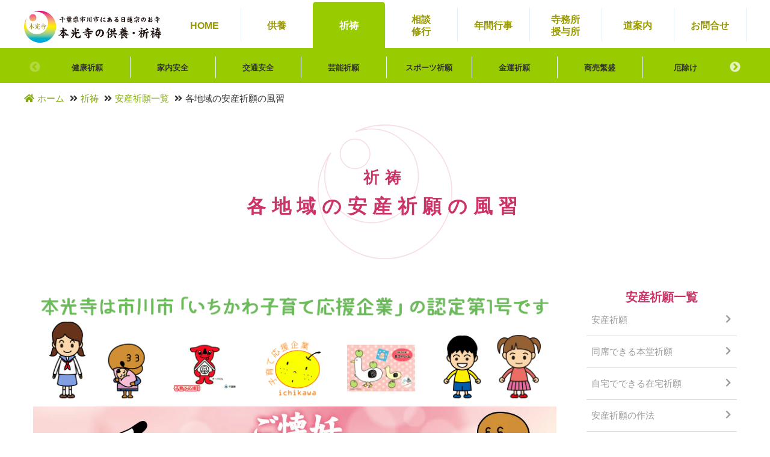

--- FILE ---
content_type: text/html; charset=UTF-8
request_url: https://houmu.honkouji.com/kitou/anzan/fusyu
body_size: 7733
content:
<!doctype html>
<html lang="ja">
<head>
  <!-- Google Tag Manager -->
<script>(function(w,d,s,l,i){w[l]=w[l]||[];w[l].push({'gtm.start':
new Date().getTime(),event:'gtm.js'});var f=d.getElementsByTagName(s)[0],
j=d.createElement(s),dl=l!='dataLayer'?'&l='+l:'';j.async=true;j.src=
'https://www.googletagmanager.com/gtm.js?id='+i+dl;f.parentNode.insertBefore(j,f);
})(window,document,'script','dataLayer','GTM-MXDTKH');</script>
<!-- End Google Tag Manager -->
  <meta charset="utf-8">
  <meta http-equiv="X-UA-Compatible" content="IE=edge">
  <meta name="viewport" content="width=device-width, initial-scale=1">

  <!-- CSRF Token -->
  <meta name="csrf-token" content="Sn3PWAZYluioabutzCeGsxMLJ20UFPexCf4rqXvP">

  <title>
          各地域の安産祈願の風習｜本光寺の供養・祈祷
      </title>

<!-- Favicon -->
<link rel="shortcut icon" href="/storage/common/favicon/favicon.ico">
<link rel="apple-touch-icon" href="/storage/common/favicon/apple-touch-icon.png">
<link rel="icon" type="image/png" href="/storage/common/favicon/android-chrome-192x192.png">

  <!-- Fonts -->
  <link rel="dns-prefetch" href="https://fonts.gstatic.com">
  <link href="https://fonts.googleapis.com/icon?family=Material+Icons" rel="stylesheet">

  <!-- Styles -->
    <link href="/css/houmu.css?id=045e47b7f40d08de8672" rel="stylesheet">
  
  <link rel="canonical" href="https://houmu.honkouji.com/kitou/anzan/fusyu">

  <meta content="本光寺の供養・祈祷サイト。千葉県市川市にある日蓮宗のお寺です。永代供養墓、樹木葬、納骨堂、水子供養、人形供養、厄除け、お祓い、縁切り、縁結び、安産祈願で知られています。法華経のご利益は最強です。" name="description">
  <meta property="og:title" content="各地域の安産祈願の風習" />
  <meta property="og:type" content="website" />
  <meta property="og:url" content="https://houmu.honkouji.com/kitou/anzan/fusyu" />
  <meta property="og:image" content="https://houmu.honkouji.com/og_image.jpg" />
  <meta property="og:site_name" content="本光寺《公式》" />
  <meta property="og:description" content="本光寺の供養・祈祷サイト。千葉県市川市にある日蓮宗のお寺です。永代供養墓、樹木葬、納骨堂、水子供養、人形供養、厄除け、お祓い、縁切り、縁結び、安産祈願で知られています。法華経のご利益は最強です。" />
  <meta property="fb:app_id" content="298469903623042" />

  <meta content="summary_large_image" name="twitter:card">
  <meta content="@honkouji" name="twitter:site">
  <meta content="各地域の安産祈願の風習" name="twitter:title">
  <meta content="本光寺の供養・祈祷サイト。千葉県市川市にある日蓮宗のお寺です。永代供養墓、樹木葬、納骨堂、水子供養、人形供養、厄除け、お祓い、縁切り、縁結び、安産祈願で知られています。法華経のご利益は最強です。" name="twitter:description">
  <meta content="https://houmu.honkouji.com/og_image.jpg" name="twitter:image">

</head>
<body>
<!-- Google Tag Manager (noscript) -->
<noscript><iframe src="https://www.googletagmanager.com/ns.html?id=GTM-MXDTKH"
height="0" width="0" style="display:none;visibility:hidden"></iframe></noscript>
<!-- End Google Tag Manager (noscript) -->
<header id="header">
<div class="headerContents" id="js-header-top-wrap">
	<div class="logo"><a href="/"><picture class=''><source media='(min-width: 768px)' data-srcset='https://s9tgp062oq.user-space.cdn.idcfcloud.net/storage/houmu/logo_pc.png'><source media='(min-width: 320px)' data-srcset='https://s9tgp062oq.user-space.cdn.idcfcloud.net/storage/houmu/logo_sp.png'><img data-src='https://s9tgp062oq.user-space.cdn.idcfcloud.net/storage/houmu/logo_pc.png' width="900" height="210" src='[data-uri]' alt='本光寺の供養・祈祷' class='lazyload' loading='lazy'></picture></a></div>
	<div class="gnav" id="js-header-globalmenu">
		<ul>
			<li class="gnav_home "><a href="/" ><span>HOME</span></a></li>
			<li class="gnav_kuyou "><a href="/kuyou/index" ><span>供養</span></a></li>
			<li class="gnav_kitou active"><a href="/kitou/index"><span>祈祷</span></a></li>
			<li class="gnav-syugyou "><a href="/syugyou/index"><span>相談<br>修行</span></a></li>
			<li class="gnav-gyouji "><a href="/gyouji/index"><span>年間<br class="l-sp">行事</span></a></li>
			<li class="gnav-juyojo "><a href="/juyojo/"><span>寺務所<br>授与所</span></a></li>
			<li class="gnav-root "><a href="https://www.honkouji.com/access/index" target="_blank"><span>道案内</span></a></li>
			<li class="gnav_contact "><a href="https://www.honkouji.com/inquiry/form" target="_blank"><span>お問<br class="l-sp">合せ</span></a></li>
		</ul>
	</div>
</div>
</header>

<main>
<div class="sgnav">
<ul class="slider">
<li class="" data-index=""><a href="/kitou/kenkou/index"><span>健康祈願</span></a></li>
<li class="" data-index="1"><a href="/kitou/kanai/index"><span>家内安全</span></a></li>
<li class="" data-index="2"><a href="/kitou/koutsu/index"><span>交通安全</span></a></li>
<li class="" data-index="3"><a href="/kitou/geinou/index"><span>芸能祈願</span></a></li>
<li class="" data-index="4"><a href="/kitou/sports/index"><span>スポーツ祈願</span></a></li>
<li class="" data-index="5"><a href="/kitou/kinun/index"><span>金運祈願</span></a></li>
<li class="" data-index="6"><a href="/kitou/syoubai/index"><span>商売繁盛</span></a></li>
<li class="" data-index="7"><a href="/kitou/yakuyoke/index"><span>厄除け</span></a></li>
<li class="" data-index="8"><a href="/kitou/happouyoke/index"><span>八方除け</span></a></li>
<li class="" data-index="9"><a href="/kitou/houiyoke/index"><span>方位除け</span></a></li>
<li class="" data-index="10"><a href="/kitou/jorei/index"><span>除霊祈願</span></a></li>
<li class="" data-index="11"><a href="/kitou/enkiri/index"><span>縁切り</span></a></li>
<li class="" data-index="12"><a href="/kitou/enmusubi/index"><span>縁結び（良縁祈願）</span></a></li>
<li class="" data-index="13"><a href="/kitou/kekkon/index"><span>仏前結婚式</span></a></li>
<li class="" data-index="14"><a href="/kitou/kodakara/index"><span>子宝祈願（子授け）</span></a></li>
<li class="active" data-index="15"><a href="/kitou/anzan/index"><span>安産祈願</span></a></li>
<li class="" data-index="16"><a href="/kitou/omiyamairi/index"><span>お宮参り</span></a></li>
<li class="" data-index="17"><a href="/kitou/mushifuji/index"><span>虫封じ</span></a></li>
<li class="" data-index="18"><a href="/kitou/753/index"><span>七五三詣</span></a></li>
<li class="" data-index="19"><a href="/kitou/schoolbag/index"><span>ランドセル祈願</span></a></li>
<li class="" data-index="20"><a href="/kitou/goukaku/index"><span>合格祈願</span></a></li>
<li class="" data-index="21"><a href="/kitou/syusyoku/index"><span>就職祈願</span></a></li>
<li class="" data-index="22"><a href="/kitou/housaku/index"><span>豊作祈願</span></a></li>
<li class="" data-index="23"><a href="/kitou/tairyou/index"><span>大漁祈願</span></a></li>
<li class="" data-index="24"><a href="/kitou/pet/index"><span>ペット祈願</span></a></li>
<li class="" data-index="25"><a href="/kitou/jichinsai/index"><span>地鎮祭</span></a></li>
<li class="" data-index="26"><a href="/kitou/iekitou/index"><span>家祈祷</span></a></li>
<li class="" data-index="27"><a href="/kitou/hatsumoude/index"><span>初詣</span></a></li>
<li class="" data-index="28"><a href="/kitou/setsubun/index"><span>節分</span></a></li>
<li class="" data-index="29"><a href="/kitou/kishimojin/index"><span>鬼子母神 年間祈願</span></a></li>
<li class="" data-index="30"><a href="/kitou/daikokuten/index"><span>大黒天 年間祈願</span></a></li>
<li class="" data-index="31"><a href="/kitou/oreimairi/index"><span>お礼参り</span></a></li>
<li class="" data-index="32"><a href="/28syuku/"><span>二十八宿（28宿）<br class="l-sp">カレンダー</span></a></li>
<li class="" data-index="33"><a href="/kyusei/"><span>九星と数え年</span></a></li>
<li class="" data-index="34"><a href="/kitou/yakudoshi/"><span>厄年早見表</span></a></li>
<li class="" data-index="35"><a href="/syugyou/onlinesanpai/"><span>オンライン参拝<br class="l-sp">（テレ詣）</span></a></li>
</ul>
</div>
<ul id="pankuzu" class="clearfix">
  <li class="home"><a href="/">ホーム</a></li>
            <li><a href="/kitou/index">祈祷</a></li>
                <li><a href="/kitou/anzan/">安産祈願一覧</a></li>
                <li>各地域の安産祈願の風習</li>
      </ul>

<div id="anzan">

<h1 class="titlebg1"><span class="titleCat">祈祷</span>
各地域の安産祈願の風習</h1>

<div class="contents-inner clearfix">
<div class="contents-inner-main">

<div class="bannerBox">
<picture class=''><source media='(min-width: 768px)' data-srcset='https://s9tgp062oq.user-space.cdn.idcfcloud.net/storage/houmu/banner/banner_kosodateouen.png'><source media='(min-width: 320px)' data-srcset='https://s9tgp062oq.user-space.cdn.idcfcloud.net/storage/houmu/banner/banner_kosodateouen.png'><img data-src='https://s9tgp062oq.user-space.cdn.idcfcloud.net/storage/houmu/banner/banner_kosodateouen.png' width="900" height="200" src='[data-uri]' alt='本光寺は市川市「いちかわ子育て応援企業」の認定第1号です' class='lazyload' loading='lazy'></picture>
<picture class=''><source media='(min-width: 768px)' data-srcset='https://s9tgp062oq.user-space.cdn.idcfcloud.net/storage/houmu/banner/banner_anzan.jpg'><source media='(min-width: 320px)' data-srcset='https://s9tgp062oq.user-space.cdn.idcfcloud.net/storage/houmu/banner/banner_anzan.jpg'><img data-src='https://s9tgp062oq.user-space.cdn.idcfcloud.net/storage/houmu/banner/banner_anzan.jpg' width="1200" height="200" src='[data-uri]' alt='ご懐妊おめでとうございます' class='lazyload' loading='lazy'></picture>
</div>

<div class="catchbox">
<div class="catch">
<span>お申込みは電話ではなく<strong>ネット</strong>からお願いします。<br>
なお、お申込みが受理された時点で、キャンセルは<strong>不可</strong>となりますのでご注意ください。</span>
</div>
</div>

<section>
<h2 class="titlebg2">各地域の安産祈願の風習</h2>
<div class="text-wrap nomore">
<p>安産祈願は、神社やお寺、地域によりさまざまな風習があります。<br>
戌の日に行うのが一般的ですが、子の日や酉の日に行う地方もあります。犬と同じくネズミやニワトリに子だくさんの印象があるからだそうです。<br>
また両家の家族がそろって食事会を催したり、お赤飯や紅白のお餅を用意したりすることもあるようです。<br>
腹帯の中に、産まれてくる赤ちゃんの性別を示す小さな布を入れているお寺もあります。布の示す通りの性別の子どもが産まれるとされていますが、お寺によっては布とは反対の性別の子どもが産まれるとされる場合もあります。どちらも「よく当たる」と言われています。</p>
</div>
</section>


<div class="bannerBox border">
<picture class=''><source media='(min-width: 768px)' data-srcset='https://s9tgp062oq.user-space.cdn.idcfcloud.net/storage/common/banner/banner_net_pc.svg'><source media='(min-width: 320px)' data-srcset='https://s9tgp062oq.user-space.cdn.idcfcloud.net/storage/common/banner/banner_net_sp.svg'><img data-src='https://s9tgp062oq.user-space.cdn.idcfcloud.net/storage/common/banner/banner_net_pc.svg' width='' height=''  src='[data-uri]' alt='本光寺は完全予約制です。インターネットから24時間365日お申込みが可能です。' class='lazyload' loading='lazy'></picture>
<picture class=''><source media='(min-width: 768px)' data-srcset='https://s9tgp062oq.user-space.cdn.idcfcloud.net/storage/houmu/banner/banner_okosama_pc.png'><source media='(min-width: 320px)' data-srcset='https://s9tgp062oq.user-space.cdn.idcfcloud.net/storage/houmu/banner/banner_okosama_sp.png'><img data-src='https://s9tgp062oq.user-space.cdn.idcfcloud.net/storage/houmu/banner/banner_okosama_pc.png' width="900" height="145" src='[data-uri]' alt='本光寺では、子育て応援活動の一環として、お申込みの祈祷にあわせて、お子様（0歳から中学3年生まで）の発育増進を無料で祈願させて頂いております。※お札・お守りは授与されません。' class='lazyload' loading='lazy'></picture>
<picture class=''><source media='(min-width: 768px)' data-srcset='https://s9tgp062oq.user-space.cdn.idcfcloud.net/storage/houmu/banner/banner_senior_pc.png'><source media='(min-width: 320px)' data-srcset='https://s9tgp062oq.user-space.cdn.idcfcloud.net/storage/houmu/banner/banner_senior_sp.png'><img data-src='https://s9tgp062oq.user-space.cdn.idcfcloud.net/storage/houmu/banner/banner_senior_pc.png' width="900" height="145" src='[data-uri]' alt='本光寺では、シニアサポート活動の一環として、お申込みの祈願にあわせて、シニア（６５歳から）のがん封じを無料で祈願させて頂いております。※お札・お守りは授与されません。' class='lazyload' loading='lazy'></picture>
<picture class=''><source media='(min-width: 768px)' data-srcset='https://s9tgp062oq.user-space.cdn.idcfcloud.net/storage/houmu/banner/banner_kazoku_pc.png'><source media='(min-width: 320px)' data-srcset='https://s9tgp062oq.user-space.cdn.idcfcloud.net/storage/houmu/banner/banner_kazoku_sp.png'><img data-src='https://s9tgp062oq.user-space.cdn.idcfcloud.net/storage/houmu/banner/banner_kazoku_pc.png' width="900" height="145" src='[data-uri]' alt='本光寺では、個別祈願と合同祈願にあわせて、同席されたご家族様の心身の健康を無料で祈願させて頂いております。※お名前は読み上げされません。※お札・お守りは授与されません。' class='lazyload' loading='lazy'></picture>
<picture class=''><source media='(min-width: 768px)' data-srcset='https://s9tgp062oq.user-space.cdn.idcfcloud.net/storage/houmu/banner/banner_midnight_pc.png'><source media='(min-width: 320px)' data-srcset='https://s9tgp062oq.user-space.cdn.idcfcloud.net/storage/houmu/banner/banner_midnight_sp.png'><img data-src='https://s9tgp062oq.user-space.cdn.idcfcloud.net/storage/houmu/banner/banner_midnight_pc.png' width="900" height="120" src='[data-uri]' alt='本光寺では、年間通して24時間開門しており、夜でもお参りできます。' class='lazyload' loading='lazy'></picture>
<a href="https://www.honkouji.com/lp/powerspot/index" target="_blank" class="trans"><picture class=''><source media='(min-width: 768px)' data-srcset='https://s9tgp062oq.user-space.cdn.idcfcloud.net/storage/houmu/btn/btn_powerspot_pc.jpg'><source media='(min-width: 320px)' data-srcset='https://s9tgp062oq.user-space.cdn.idcfcloud.net/storage/houmu/btn/btn_powerspot_sp.jpg'><img data-src='https://s9tgp062oq.user-space.cdn.idcfcloud.net/storage/houmu/btn/btn_powerspot_pc.jpg' width="900" height="250" src='[data-uri]' alt='強力パワースポット５選はこちら' class='lazyload' loading='lazy'></picture></a>
</div>

<div class="teinei">
<h2>丁寧に対応させていただきます</h2>
<dl>
<dt>心より感謝申し上げます</dt>
<dd>千葉県は千葉市、市川、船橋、浦安、松戸、鎌ヶ谷、八千代、習志野、四街道、市原、茂原、成田、佐倉をはじめ、関東だけでなく全国からのお申込みがあります。</dd>
</dl>
<dl>
<dt>ご参詣お待ちしております</dt>
<dd>【千葉県】<br />
市川市・松戸市10分、船橋市・鎌ヶ谷市20分、柏市・千葉市・流山市・浦安市・習志野市・八千代市・我孫子市30分、成田市・佐倉市・市原市・東金市・山武郡40分。<br />
【千葉県ほか】<br />
江東区30分、葛飾区・江戸川区40分、杉並区・板橋区・足立区60分、世田谷区・練馬区75分、大田区・町田市・八王子市90分。<br />
越谷市35分、草加市40分、春日部市45分、さいたま市・川口市50分、川越市65分、所沢市70分。<br />
取手市35分、つくば市50分、牛久市55分、土浦市70分。<br />
川崎市60分、横浜市75分、鎌倉市・藤沢市90分。</dd>
</dl>
<h2 class="mt-20">いつも明るくきれいです</h2>
<dl>
<dt>ご利益や功徳</dt>
<dd>ここ数年、参詣者が増えてきております。仏神様のご利益や功徳があればこそだと思います。</dd>
</dl>
<dl>
<dt>参拝の服装</dt>
<dd>礼服や喪服等の正装でお参りするのが望ましいのです。ただし社会通念上の常識の範囲であれば普段着でも構いません。</dd>
</dl>
<dl>
<dt>車椅子の参拝</dt>
<dd>境内はバリアフリーなので安心してお参りできます。授与所や寺務所受付も車椅子で行けます。本堂は階段が数段ありますので、介添の方を伴った上で昇堂してください。寺務員もお手伝いさせていただきます。</dd>
</dl>
<dl>
<dt>ペット連れ参拝</dt>
<dd>ペットと一緒にお参りできますが、トイレはご家族がご対応ください。</dd>
</dl>
<dl>
<dt>自由参拝（お参りだけ）</dt>
<dd>24時間365日、自由参拝（お参りだけ）が可能です。いつでも自由にお気軽にお参りしてください。お線香、お花は、玄関横にご用意がございます。なお、お花は数に限りがあり、在庫切れの場合もあります。</dd>
</dl>
</div><div class="contentsBox sonotanokigan">
<h2>その他の祈願も受け付けています</h2>
<div class="comment">
<p>本光寺では、市川市中山にある日蓮宗遠寿院の大荒行堂で伝授された相伝（口伝）、<br class="l-pc">住職が大荒行堂で修行して感得したものをもとに祈願を行っております。</p>
</div>
</div>
<div class="btnbannerBox">
<a href="/apply/anzan" class="btnbanner"><span class="formbtn">お申込みはこちらのフォームよりご連絡ください。</span></a>
<a href="//www.honkouji.com/inquiry/form" target="_blank" class="btnbanner"><span class="inquirybtn">お問合せは電話・ネットから可能です。</span></a>
<a href="//www.honkouji.com/access/index" target="_blank" class="btnbanner"><span class="accessbtn">東京からの電車、車での道案内はこちらへ。</span></a>
</div>

</div><!-- contents-inner-main -->

<div class="contents-inner-side">
<h2 class="titleSidenav">
安産祈願一覧
</h2>
<ul class="sidenav">
<li class=""><a href="/kitou/anzan/anzan">安産祈願</a></li>
<li class=""><a href="/kitou/anzan/hondou">同席できる本堂祈願</a></li>
<li class=""><a href="/kitou/anzan/asa">自宅でできる在宅祈願</a></li>
<li class=""><a href="/kitou/anzan/sahou">安産祈願の作法</a></li>
<li class="active"><a href="/kitou/anzan/fusyu">各地域の安産祈願の風習</a></li>
<li class=""><a href="/kitou/anzan/kansya">お客様からの感謝の声</a></li>
</ul><ul class="sidebanner">
      <li><a href="https://enkiritera.com/" target=&quot;_blank&quot; class="trans ga_sidebar" id="enkiri">
              <picture class=''><source media='(min-width: 768px)' data-srcset='https://houmu.honkouji.com/storage/3/banner_enkiri.jpg'><source media='(min-width: 320px)' data-srcset='https://houmu.honkouji.com/storage/3/banner_enkiri.jpg'><img data-src='https://houmu.honkouji.com/storage/3/banner_enkiri.jpg' width="600" height="350" src='[data-uri]' alt='縁切寺本光寺' class='lazyload' loading='lazy'></picture>
          </a></li>
      <li><a href="https://www.honkouji.com/lp/yakuyoke/index" target=&quot;_blank&quot; class="trans ga_sidebar" id="yakuyoke">
              <picture class=''><source media='(min-width: 768px)' data-srcset='https://houmu.honkouji.com/storage/banners/4/OpqwnlV8zk4INvFi.jpg'><source media='(min-width: 320px)' data-srcset='https://houmu.honkouji.com/storage/banners/4/OpqwnlV8zk4INvFi.jpg'><img data-src='https://houmu.honkouji.com/storage/banners/4/OpqwnlV8zk4INvFi.jpg' width="600" height="350" src='[data-uri]' alt='厄除け特集' class='lazyload' loading='lazy'></picture>
          </a></li>
      <li><a href="https://www.honkouji.com/lp/happouyoke/index" target=&quot;_blank&quot; class="trans ga_sidebar" id="happouyoke">
              <picture class=''><source media='(min-width: 768px)' data-srcset='https://houmu.honkouji.com/storage/banners/27/vpEchrNKTW3zOAVQ.jpg'><source media='(min-width: 320px)' data-srcset='https://houmu.honkouji.com/storage/banners/27/vpEchrNKTW3zOAVQ.jpg'><img data-src='https://houmu.honkouji.com/storage/banners/27/vpEchrNKTW3zOAVQ.jpg' width="600" height="350" src='[data-uri]' alt='八方除け特集' class='lazyload' loading='lazy'></picture>
          </a></li>
      <li><a href="https://www.honkouji.com/lp/houiyoke/index" target=&quot;_blank&quot; class="trans ga_sidebar" id="houiyoke">
              <picture class=''><source media='(min-width: 768px)' data-srcset='https://houmu.honkouji.com/storage/banners/28/foVSRdY33lUFbcoA.jpg'><source media='(min-width: 320px)' data-srcset='https://houmu.honkouji.com/storage/banners/28/foVSRdY33lUFbcoA.jpg'><img data-src='https://houmu.honkouji.com/storage/banners/28/foVSRdY33lUFbcoA.jpg' width="600" height="350" src='[data-uri]' alt='方位除け特集' class='lazyload' loading='lazy'></picture>
          </a></li>
      <li><a href="https://www.youtube.com/@honkouji/videos" target=&quot;_blank&quot; class="trans ga_sidebar" id="asamairi_youtube">
              <picture class=''><source media='(min-width: 768px)' data-srcset='https://houmu.honkouji.com/storage/3/asamairi.jpg'><source media='(min-width: 320px)' data-srcset='https://houmu.honkouji.com/storage/3/asamairi.jpg'><img data-src='https://houmu.honkouji.com/storage/3/asamairi.jpg' width="600" height="350" src='[data-uri]' alt='朝参り会のアーカイブ動画' class='lazyload' loading='lazy'></picture>
          </a></li>
      <li><a href="https://ec.honkouji.com/items?word=%E4%BB%A3%E8%A1%8C" target=&quot;_blank&quot; class="trans ga_sidebar" id="kitodiko">
              <picture class=''><source media='(min-width: 768px)' data-srcset='https://houmu.honkouji.com/storage/2/kitodaiko.jpg'><source media='(min-width: 320px)' data-srcset='https://houmu.honkouji.com/storage/2/kitodaiko.jpg'><img data-src='https://houmu.honkouji.com/storage/2/kitodaiko.jpg' width="600" height="350" src='[data-uri]' alt='祈祷代行' class='lazyload' loading='lazy'></picture>
          </a></li>
      <li><a href="https://lp.honkouji.com/lp/anzan/index" target=&quot;_blank&quot; class="trans ga_sidebar" id="anzan">
              <picture class=''><source media='(min-width: 768px)' data-srcset='https://houmu.honkouji.com/storage/banners/5/DCfjtnJY_t7WBzHv.jpg'><source media='(min-width: 320px)' data-srcset='https://houmu.honkouji.com/storage/banners/5/DCfjtnJY_t7WBzHv.jpg'><img data-src='https://houmu.honkouji.com/storage/banners/5/DCfjtnJY_t7WBzHv.jpg' width="600" height="350" src='[data-uri]' alt='安産祈願特集' class='lazyload' loading='lazy'></picture>
          </a></li>
  </ul>
</div><!-- contents-inner-side -->

</div><!-- contents-inner -->

</div>

</main>

<footer>
<ul class="fnav l-sp">
  <li><a href="/login"><i class="fas fa-user"></i>　ログイン</a></li>
<li><a href="/page/privacy"><i class="fas fa-address-card"></i>　個人情報の取扱いについて</a></li>
<li><a href="/page/payment"><i class="fas fa-cash-register"></i>　お支払いについて</a></li>
<li><a href="/page/law"><i class="fas fa-question-circle"></i>　特定商取引法に基づく表記</a></li>
<li><a href="/page/cancellation_policy"><i class="fas fa-window-close"></i>　キャンセル規定</a></li>
<li><a href="https://www.honkouji.com/inquiry/form" target="_blank"><i class="fas fa-envelope"></i>　お問合せ</a></li>
<li><a href="https://www.honkouji.com/report/form" target="_blank"><i class="fas fa-envelope"></i>　不具合のご報告・サイトへのご要望</a></li>
<li><a href="/sitemap/index"><i class="fas fa-sitemap"></i>　サイトマップ</a></li>
<li><a href="https://www.honkouji.com/" target="_blank"><i class="fas fa-home"></i>　オフィシャル</a></li>
<li><a href="https://ec.honkouji.com/" target="_blank"><i class="fas fa-home"></i>　お守り通販</a></li>
<li><a href="https://pokkun.honkouji.com/" target="_blank"><i class="fas fa-home"></i>　木魚のぽっくん</a></li>
</ul>

<div class="footerWrapper l-pc">
<div class="footerContents footerLogo">
<picture class=''><source media='(min-width: 768px)' data-srcset='https://s9tgp062oq.user-space.cdn.idcfcloud.net/storage/common/logo_footer.png'><source media='(min-width: 320px)' data-srcset='https://s9tgp062oq.user-space.cdn.idcfcloud.net/storage/common/logo_footer.png'><img data-src='https://s9tgp062oq.user-space.cdn.idcfcloud.net/storage/common/logo_footer.png' width="600" height="176" src='[data-uri]' alt='' class='lazyload' loading='lazy'></picture>
</div>
<div class="footerContents">
<p>日蓮宗　法華道場　光胤山　本光寺<br>
住職　尾藤宏明<br>
〒272-0805　千葉県市川市大野町3-1695-1<br>
Tel：047-337-8324<br>
※番号非通知つながりません</p>
</div>
<div class="footerContents">
<ul>
  <li><a href="/login">ログイン</a></li>
<li><a href="/page/privacy">個人情報の取扱いについて</a></li>
<li><a href="/page/payment">お支払いについて</a></li>
<li><a href="/page/law">特定商取引法に基づく表記</a></li>
<li><a href="/page/cancellation_policy">キャンセル規定</a></li>
<li><a href="https://honkouji.com/inquiries/create" target="_blank">お問合せ</a></li>
<li><a href="https://honkouji.com/report/form" target="_blank">不具合のご報告・サイトへのご要望</a></li>
<li><a href="/sitemap/index">サイトマップ</a></li>
</ul>
</div>
<div class="footerContents">
<ul>
<li><a href="https://honkouji.com/" target="_blank">オフィシャル</a></li>
<li><a href="https://ec.honkouji.com/" target="_blank">お守り通販</a></li>
<li><a href="https://pokkun.honkouji.com/" target="_blank">木魚のぽっくん</a></li>
</ul>
</div>
</div>

<p class="copyright"><span>©</span> 2020-2023 houmu.honkouji.com</p>
</footer>

<!-- ページトップへ戻る -->
<div id="backtotop">
<a href="#header" class="scrollable"><i class="material-icons">keyboard_arrow_up</i></a>
</div>
<!-- ページトップへ戻る　終わり -->

<link href="https://houmu.honkouji.com/vendor/slick_houmu/slick.css" rel="stylesheet">
<link href="https://houmu.honkouji.com/vendor/slick_houmu/slick-theme.css" rel="stylesheet">

<!-- Scripts -->
<script src="/js/houmu.js?id=6e6022dc4c0ad985d886" defer></script>
<script src="https://ajax.googleapis.com/ajax/libs/jquery/3.4.1/jquery.min.js"></script>
<script src="https://code.jquery.com/jquery-migrate-3.0.1.js"></script>
<script src="https://cdnjs.cloudflare.com/ajax/libs/iScroll/5.1.3/iscroll.min.js"></script>
<script src="https://unpkg.com/ionicons@4.1.2/dist/ionicons.js"></script>
<script src="https://houmu.honkouji.com/vendor/slick_houmu/slick.js" defer></script>
<script src="https://houmu.honkouji.com/vendor/jquery.easing.1.3.js" defer></script><!-- スクロール用 -->
<script src="https://houmu.honkouji.com/vendor/jquery.scrollablelink.js" defer></script><!-- スクロール用 -->
<script src="https://houmu.honkouji.com/vendor/common_houmu.js" defer></script>


<script>
$(function() {
  $('.slider').slick({
    infinite: false,    // スライドをループさせるか
    swipeToSlide: true, // slidesToScrollの値に関係なく、マウスドラッグやスワイプでスライドさせる際は1スライドずつ動かす
    slidesToShow: 8,    // 表示させるスライド数
    slidesToScroll: 1,  // 一度に移動させるスライド数
    // レスポンシブ設定
    responsive: [
      {
        breakpoint: 1024,       // 600〜1023px
        settings: {
          slidesToShow: 6,    // 表示させるスライド数
          slidesToScroll: 1,    // 一度に移動させるスライド数
          infinite: false
        }
      },
      {
        breakpoint: 768,        // 480〜767px
        settings: {
          slidesToShow: 3,    // 表示させるスライド数
          slidesToScroll: 1   // 一度に移動させるスライド数
        }
      },
      {
        breakpoint: 480,        // 〜479px
        settings: {
          slidesToShow: 3,    // 表示させるスライド数
          slidesToScroll: 1   // 一度に移動させるスライド数
        }
      }
    ]
  });

  let index = $('.slider li.active').data('index') || 0
  if ($('body').width() < 768) {
    $slider.slick('slickGoTo', index);
  } else {
    if ($('.slider li').length > 8) {
      $slider.slick('slickGoTo', index);
    }
  }
});
</script>
</body>
</html>


--- FILE ---
content_type: text/css
request_url: https://houmu.honkouji.com/css/houmu.css?id=045e47b7f40d08de8672
body_size: 82015
content:
@charset "UTF-8";

/*!
 * Font Awesome Free 5.13.1 by @fontawesome - https://fontawesome.com
 * License - https://fontawesome.com/license/free (Icons: CC BY 4.0, Fonts: SIL OFL 1.1, Code: MIT License)
 */.fa,.fab,.fad,.fal,.far,.fas{-moz-osx-font-smoothing:grayscale;-webkit-font-smoothing:antialiased;display:inline-block;font-style:normal;font-variant:normal;text-rendering:auto;line-height:1}.fa-lg{font-size:1.3333333333em;line-height:.75em;vertical-align:-.0667em}.fa-xs{font-size:.75em}.fa-sm{font-size:.875em}.fa-1x{font-size:1em}.fa-2x{font-size:2em}.fa-3x{font-size:3em}.fa-4x{font-size:4em}.fa-5x{font-size:5em}.fa-6x{font-size:6em}.fa-7x{font-size:7em}.fa-8x{font-size:8em}.fa-9x{font-size:9em}.fa-10x{font-size:10em}.fa-fw{text-align:center;width:1.25em}.fa-ul{list-style-type:none;margin-left:2.5em;padding-left:0}.fa-ul>li{position:relative}.fa-li{left:-2em;position:absolute;text-align:center;width:2em;line-height:inherit}.fa-border{border:.08em solid #eee;border-radius:.1em;padding:.2em .25em .15em}.fa-pull-left{float:left}.fa-pull-right{float:right}.fa.fa-pull-left,.fab.fa-pull-left,.fal.fa-pull-left,.far.fa-pull-left,.fas.fa-pull-left{margin-right:.3em}.fa.fa-pull-right,.fab.fa-pull-right,.fal.fa-pull-right,.far.fa-pull-right,.fas.fa-pull-right{margin-left:.3em}.fa-spin{-webkit-animation:fa-spin 2s linear infinite;animation:fa-spin 2s linear infinite}.fa-pulse{-webkit-animation:fa-spin 1s steps(8) infinite;animation:fa-spin 1s steps(8) infinite}@-webkit-keyframes fa-spin{0%{transform:rotate(0deg)}to{transform:rotate(1turn)}}@keyframes fa-spin{0%{transform:rotate(0deg)}to{transform:rotate(1turn)}}.fa-rotate-90{-ms-filter:"progid:DXImageTransform.Microsoft.BasicImage(rotation=1)";transform:rotate(90deg)}.fa-rotate-180{-ms-filter:"progid:DXImageTransform.Microsoft.BasicImage(rotation=2)";transform:rotate(180deg)}.fa-rotate-270{-ms-filter:"progid:DXImageTransform.Microsoft.BasicImage(rotation=3)";transform:rotate(270deg)}.fa-flip-horizontal{-ms-filter:"progid:DXImageTransform.Microsoft.BasicImage(rotation=0, mirror=1)";transform:scaleX(-1)}.fa-flip-vertical{transform:scaleY(-1)}.fa-flip-both,.fa-flip-horizontal.fa-flip-vertical,.fa-flip-vertical{-ms-filter:"progid:DXImageTransform.Microsoft.BasicImage(rotation=2, mirror=1)"}.fa-flip-both,.fa-flip-horizontal.fa-flip-vertical{transform:scale(-1)}:root .fa-flip-both,:root .fa-flip-horizontal,:root .fa-flip-vertical,:root .fa-rotate-90,:root .fa-rotate-180,:root .fa-rotate-270{-webkit-filter:none;filter:none}.fa-stack{display:inline-block;height:2em;line-height:2em;position:relative;vertical-align:middle;width:2.5em}.fa-stack-1x,.fa-stack-2x{left:0;position:absolute;text-align:center;width:100%}.fa-stack-1x{line-height:inherit}.fa-stack-2x{font-size:2em}.fa-inverse{color:#fff}.fa-500px:before{content:"\F26E"}.fa-accessible-icon:before{content:"\F368"}.fa-accusoft:before{content:"\F369"}.fa-acquisitions-incorporated:before{content:"\F6AF"}.fa-ad:before{content:"\F641"}.fa-address-book:before{content:"\F2B9"}.fa-address-card:before{content:"\F2BB"}.fa-adjust:before{content:"\F042"}.fa-adn:before{content:"\F170"}.fa-adobe:before{content:"\F778"}.fa-adversal:before{content:"\F36A"}.fa-affiliatetheme:before{content:"\F36B"}.fa-air-freshener:before{content:"\F5D0"}.fa-airbnb:before{content:"\F834"}.fa-algolia:before{content:"\F36C"}.fa-align-center:before{content:"\F037"}.fa-align-justify:before{content:"\F039"}.fa-align-left:before{content:"\F036"}.fa-align-right:before{content:"\F038"}.fa-alipay:before{content:"\F642"}.fa-allergies:before{content:"\F461"}.fa-amazon:before{content:"\F270"}.fa-amazon-pay:before{content:"\F42C"}.fa-ambulance:before{content:"\F0F9"}.fa-american-sign-language-interpreting:before{content:"\F2A3"}.fa-amilia:before{content:"\F36D"}.fa-anchor:before{content:"\F13D"}.fa-android:before{content:"\F17B"}.fa-angellist:before{content:"\F209"}.fa-angle-double-down:before{content:"\F103"}.fa-angle-double-left:before{content:"\F100"}.fa-angle-double-right:before{content:"\F101"}.fa-angle-double-up:before{content:"\F102"}.fa-angle-down:before{content:"\F107"}.fa-angle-left:before{content:"\F104"}.fa-angle-right:before{content:"\F105"}.fa-angle-up:before{content:"\F106"}.fa-angry:before{content:"\F556"}.fa-angrycreative:before{content:"\F36E"}.fa-angular:before{content:"\F420"}.fa-ankh:before{content:"\F644"}.fa-app-store:before{content:"\F36F"}.fa-app-store-ios:before{content:"\F370"}.fa-apper:before{content:"\F371"}.fa-apple:before{content:"\F179"}.fa-apple-alt:before{content:"\F5D1"}.fa-apple-pay:before{content:"\F415"}.fa-archive:before{content:"\F187"}.fa-archway:before{content:"\F557"}.fa-arrow-alt-circle-down:before{content:"\F358"}.fa-arrow-alt-circle-left:before{content:"\F359"}.fa-arrow-alt-circle-right:before{content:"\F35A"}.fa-arrow-alt-circle-up:before{content:"\F35B"}.fa-arrow-circle-down:before{content:"\F0AB"}.fa-arrow-circle-left:before{content:"\F0A8"}.fa-arrow-circle-right:before{content:"\F0A9"}.fa-arrow-circle-up:before{content:"\F0AA"}.fa-arrow-down:before{content:"\F063"}.fa-arrow-left:before{content:"\F060"}.fa-arrow-right:before{content:"\F061"}.fa-arrow-up:before{content:"\F062"}.fa-arrows-alt:before{content:"\F0B2"}.fa-arrows-alt-h:before{content:"\F337"}.fa-arrows-alt-v:before{content:"\F338"}.fa-artstation:before{content:"\F77A"}.fa-assistive-listening-systems:before{content:"\F2A2"}.fa-asterisk:before{content:"\F069"}.fa-asymmetrik:before{content:"\F372"}.fa-at:before{content:"\F1FA"}.fa-atlas:before{content:"\F558"}.fa-atlassian:before{content:"\F77B"}.fa-atom:before{content:"\F5D2"}.fa-audible:before{content:"\F373"}.fa-audio-description:before{content:"\F29E"}.fa-autoprefixer:before{content:"\F41C"}.fa-avianex:before{content:"\F374"}.fa-aviato:before{content:"\F421"}.fa-award:before{content:"\F559"}.fa-aws:before{content:"\F375"}.fa-baby:before{content:"\F77C"}.fa-baby-carriage:before{content:"\F77D"}.fa-backspace:before{content:"\F55A"}.fa-backward:before{content:"\F04A"}.fa-bacon:before{content:"\F7E5"}.fa-bacteria:before{content:"\F959"}.fa-bacterium:before{content:"\F95A"}.fa-bahai:before{content:"\F666"}.fa-balance-scale:before{content:"\F24E"}.fa-balance-scale-left:before{content:"\F515"}.fa-balance-scale-right:before{content:"\F516"}.fa-ban:before{content:"\F05E"}.fa-band-aid:before{content:"\F462"}.fa-bandcamp:before{content:"\F2D5"}.fa-barcode:before{content:"\F02A"}.fa-bars:before{content:"\F0C9"}.fa-baseball-ball:before{content:"\F433"}.fa-basketball-ball:before{content:"\F434"}.fa-bath:before{content:"\F2CD"}.fa-battery-empty:before{content:"\F244"}.fa-battery-full:before{content:"\F240"}.fa-battery-half:before{content:"\F242"}.fa-battery-quarter:before{content:"\F243"}.fa-battery-three-quarters:before{content:"\F241"}.fa-battle-net:before{content:"\F835"}.fa-bed:before{content:"\F236"}.fa-beer:before{content:"\F0FC"}.fa-behance:before{content:"\F1B4"}.fa-behance-square:before{content:"\F1B5"}.fa-bell:before{content:"\F0F3"}.fa-bell-slash:before{content:"\F1F6"}.fa-bezier-curve:before{content:"\F55B"}.fa-bible:before{content:"\F647"}.fa-bicycle:before{content:"\F206"}.fa-biking:before{content:"\F84A"}.fa-bimobject:before{content:"\F378"}.fa-binoculars:before{content:"\F1E5"}.fa-biohazard:before{content:"\F780"}.fa-birthday-cake:before{content:"\F1FD"}.fa-bitbucket:before{content:"\F171"}.fa-bitcoin:before{content:"\F379"}.fa-bity:before{content:"\F37A"}.fa-black-tie:before{content:"\F27E"}.fa-blackberry:before{content:"\F37B"}.fa-blender:before{content:"\F517"}.fa-blender-phone:before{content:"\F6B6"}.fa-blind:before{content:"\F29D"}.fa-blog:before{content:"\F781"}.fa-blogger:before{content:"\F37C"}.fa-blogger-b:before{content:"\F37D"}.fa-bluetooth:before{content:"\F293"}.fa-bluetooth-b:before{content:"\F294"}.fa-bold:before{content:"\F032"}.fa-bolt:before{content:"\F0E7"}.fa-bomb:before{content:"\F1E2"}.fa-bone:before{content:"\F5D7"}.fa-bong:before{content:"\F55C"}.fa-book:before{content:"\F02D"}.fa-book-dead:before{content:"\F6B7"}.fa-book-medical:before{content:"\F7E6"}.fa-book-open:before{content:"\F518"}.fa-book-reader:before{content:"\F5DA"}.fa-bookmark:before{content:"\F02E"}.fa-bootstrap:before{content:"\F836"}.fa-border-all:before{content:"\F84C"}.fa-border-none:before{content:"\F850"}.fa-border-style:before{content:"\F853"}.fa-bowling-ball:before{content:"\F436"}.fa-box:before{content:"\F466"}.fa-box-open:before{content:"\F49E"}.fa-box-tissue:before{content:"\F95B"}.fa-boxes:before{content:"\F468"}.fa-braille:before{content:"\F2A1"}.fa-brain:before{content:"\F5DC"}.fa-bread-slice:before{content:"\F7EC"}.fa-briefcase:before{content:"\F0B1"}.fa-briefcase-medical:before{content:"\F469"}.fa-broadcast-tower:before{content:"\F519"}.fa-broom:before{content:"\F51A"}.fa-brush:before{content:"\F55D"}.fa-btc:before{content:"\F15A"}.fa-buffer:before{content:"\F837"}.fa-bug:before{content:"\F188"}.fa-building:before{content:"\F1AD"}.fa-bullhorn:before{content:"\F0A1"}.fa-bullseye:before{content:"\F140"}.fa-burn:before{content:"\F46A"}.fa-buromobelexperte:before{content:"\F37F"}.fa-bus:before{content:"\F207"}.fa-bus-alt:before{content:"\F55E"}.fa-business-time:before{content:"\F64A"}.fa-buy-n-large:before{content:"\F8A6"}.fa-buysellads:before{content:"\F20D"}.fa-calculator:before{content:"\F1EC"}.fa-calendar:before{content:"\F133"}.fa-calendar-alt:before{content:"\F073"}.fa-calendar-check:before{content:"\F274"}.fa-calendar-day:before{content:"\F783"}.fa-calendar-minus:before{content:"\F272"}.fa-calendar-plus:before{content:"\F271"}.fa-calendar-times:before{content:"\F273"}.fa-calendar-week:before{content:"\F784"}.fa-camera:before{content:"\F030"}.fa-camera-retro:before{content:"\F083"}.fa-campground:before{content:"\F6BB"}.fa-canadian-maple-leaf:before{content:"\F785"}.fa-candy-cane:before{content:"\F786"}.fa-cannabis:before{content:"\F55F"}.fa-capsules:before{content:"\F46B"}.fa-car:before{content:"\F1B9"}.fa-car-alt:before{content:"\F5DE"}.fa-car-battery:before{content:"\F5DF"}.fa-car-crash:before{content:"\F5E1"}.fa-car-side:before{content:"\F5E4"}.fa-caravan:before{content:"\F8FF"}.fa-caret-down:before{content:"\F0D7"}.fa-caret-left:before{content:"\F0D9"}.fa-caret-right:before{content:"\F0DA"}.fa-caret-square-down:before{content:"\F150"}.fa-caret-square-left:before{content:"\F191"}.fa-caret-square-right:before{content:"\F152"}.fa-caret-square-up:before{content:"\F151"}.fa-caret-up:before{content:"\F0D8"}.fa-carrot:before{content:"\F787"}.fa-cart-arrow-down:before{content:"\F218"}.fa-cart-plus:before{content:"\F217"}.fa-cash-register:before{content:"\F788"}.fa-cat:before{content:"\F6BE"}.fa-cc-amazon-pay:before{content:"\F42D"}.fa-cc-amex:before{content:"\F1F3"}.fa-cc-apple-pay:before{content:"\F416"}.fa-cc-diners-club:before{content:"\F24C"}.fa-cc-discover:before{content:"\F1F2"}.fa-cc-jcb:before{content:"\F24B"}.fa-cc-mastercard:before{content:"\F1F1"}.fa-cc-paypal:before{content:"\F1F4"}.fa-cc-stripe:before{content:"\F1F5"}.fa-cc-visa:before{content:"\F1F0"}.fa-centercode:before{content:"\F380"}.fa-centos:before{content:"\F789"}.fa-certificate:before{content:"\F0A3"}.fa-chair:before{content:"\F6C0"}.fa-chalkboard:before{content:"\F51B"}.fa-chalkboard-teacher:before{content:"\F51C"}.fa-charging-station:before{content:"\F5E7"}.fa-chart-area:before{content:"\F1FE"}.fa-chart-bar:before{content:"\F080"}.fa-chart-line:before{content:"\F201"}.fa-chart-pie:before{content:"\F200"}.fa-check:before{content:"\F00C"}.fa-check-circle:before{content:"\F058"}.fa-check-double:before{content:"\F560"}.fa-check-square:before{content:"\F14A"}.fa-cheese:before{content:"\F7EF"}.fa-chess:before{content:"\F439"}.fa-chess-bishop:before{content:"\F43A"}.fa-chess-board:before{content:"\F43C"}.fa-chess-king:before{content:"\F43F"}.fa-chess-knight:before{content:"\F441"}.fa-chess-pawn:before{content:"\F443"}.fa-chess-queen:before{content:"\F445"}.fa-chess-rook:before{content:"\F447"}.fa-chevron-circle-down:before{content:"\F13A"}.fa-chevron-circle-left:before{content:"\F137"}.fa-chevron-circle-right:before{content:"\F138"}.fa-chevron-circle-up:before{content:"\F139"}.fa-chevron-down:before{content:"\F078"}.fa-chevron-left:before{content:"\F053"}.fa-chevron-right:before{content:"\F054"}.fa-chevron-up:before{content:"\F077"}.fa-child:before{content:"\F1AE"}.fa-chrome:before{content:"\F268"}.fa-chromecast:before{content:"\F838"}.fa-church:before{content:"\F51D"}.fa-circle:before{content:"\F111"}.fa-circle-notch:before{content:"\F1CE"}.fa-city:before{content:"\F64F"}.fa-clinic-medical:before{content:"\F7F2"}.fa-clipboard:before{content:"\F328"}.fa-clipboard-check:before{content:"\F46C"}.fa-clipboard-list:before{content:"\F46D"}.fa-clock:before{content:"\F017"}.fa-clone:before{content:"\F24D"}.fa-closed-captioning:before{content:"\F20A"}.fa-cloud:before{content:"\F0C2"}.fa-cloud-download-alt:before{content:"\F381"}.fa-cloud-meatball:before{content:"\F73B"}.fa-cloud-moon:before{content:"\F6C3"}.fa-cloud-moon-rain:before{content:"\F73C"}.fa-cloud-rain:before{content:"\F73D"}.fa-cloud-showers-heavy:before{content:"\F740"}.fa-cloud-sun:before{content:"\F6C4"}.fa-cloud-sun-rain:before{content:"\F743"}.fa-cloud-upload-alt:before{content:"\F382"}.fa-cloudscale:before{content:"\F383"}.fa-cloudsmith:before{content:"\F384"}.fa-cloudversify:before{content:"\F385"}.fa-cocktail:before{content:"\F561"}.fa-code:before{content:"\F121"}.fa-code-branch:before{content:"\F126"}.fa-codepen:before{content:"\F1CB"}.fa-codiepie:before{content:"\F284"}.fa-coffee:before{content:"\F0F4"}.fa-cog:before{content:"\F013"}.fa-cogs:before{content:"\F085"}.fa-coins:before{content:"\F51E"}.fa-columns:before{content:"\F0DB"}.fa-comment:before{content:"\F075"}.fa-comment-alt:before{content:"\F27A"}.fa-comment-dollar:before{content:"\F651"}.fa-comment-dots:before{content:"\F4AD"}.fa-comment-medical:before{content:"\F7F5"}.fa-comment-slash:before{content:"\F4B3"}.fa-comments:before{content:"\F086"}.fa-comments-dollar:before{content:"\F653"}.fa-compact-disc:before{content:"\F51F"}.fa-compass:before{content:"\F14E"}.fa-compress:before{content:"\F066"}.fa-compress-alt:before{content:"\F422"}.fa-compress-arrows-alt:before{content:"\F78C"}.fa-concierge-bell:before{content:"\F562"}.fa-confluence:before{content:"\F78D"}.fa-connectdevelop:before{content:"\F20E"}.fa-contao:before{content:"\F26D"}.fa-cookie:before{content:"\F563"}.fa-cookie-bite:before{content:"\F564"}.fa-copy:before{content:"\F0C5"}.fa-copyright:before{content:"\F1F9"}.fa-cotton-bureau:before{content:"\F89E"}.fa-couch:before{content:"\F4B8"}.fa-cpanel:before{content:"\F388"}.fa-creative-commons:before{content:"\F25E"}.fa-creative-commons-by:before{content:"\F4E7"}.fa-creative-commons-nc:before{content:"\F4E8"}.fa-creative-commons-nc-eu:before{content:"\F4E9"}.fa-creative-commons-nc-jp:before{content:"\F4EA"}.fa-creative-commons-nd:before{content:"\F4EB"}.fa-creative-commons-pd:before{content:"\F4EC"}.fa-creative-commons-pd-alt:before{content:"\F4ED"}.fa-creative-commons-remix:before{content:"\F4EE"}.fa-creative-commons-sa:before{content:"\F4EF"}.fa-creative-commons-sampling:before{content:"\F4F0"}.fa-creative-commons-sampling-plus:before{content:"\F4F1"}.fa-creative-commons-share:before{content:"\F4F2"}.fa-creative-commons-zero:before{content:"\F4F3"}.fa-credit-card:before{content:"\F09D"}.fa-critical-role:before{content:"\F6C9"}.fa-crop:before{content:"\F125"}.fa-crop-alt:before{content:"\F565"}.fa-cross:before{content:"\F654"}.fa-crosshairs:before{content:"\F05B"}.fa-crow:before{content:"\F520"}.fa-crown:before{content:"\F521"}.fa-crutch:before{content:"\F7F7"}.fa-css3:before{content:"\F13C"}.fa-css3-alt:before{content:"\F38B"}.fa-cube:before{content:"\F1B2"}.fa-cubes:before{content:"\F1B3"}.fa-cut:before{content:"\F0C4"}.fa-cuttlefish:before{content:"\F38C"}.fa-d-and-d:before{content:"\F38D"}.fa-d-and-d-beyond:before{content:"\F6CA"}.fa-dailymotion:before{content:"\F952"}.fa-dashcube:before{content:"\F210"}.fa-database:before{content:"\F1C0"}.fa-deaf:before{content:"\F2A4"}.fa-deezer:before{content:"\F977"}.fa-delicious:before{content:"\F1A5"}.fa-democrat:before{content:"\F747"}.fa-deploydog:before{content:"\F38E"}.fa-deskpro:before{content:"\F38F"}.fa-desktop:before{content:"\F108"}.fa-dev:before{content:"\F6CC"}.fa-deviantart:before{content:"\F1BD"}.fa-dharmachakra:before{content:"\F655"}.fa-dhl:before{content:"\F790"}.fa-diagnoses:before{content:"\F470"}.fa-diaspora:before{content:"\F791"}.fa-dice:before{content:"\F522"}.fa-dice-d20:before{content:"\F6CF"}.fa-dice-d6:before{content:"\F6D1"}.fa-dice-five:before{content:"\F523"}.fa-dice-four:before{content:"\F524"}.fa-dice-one:before{content:"\F525"}.fa-dice-six:before{content:"\F526"}.fa-dice-three:before{content:"\F527"}.fa-dice-two:before{content:"\F528"}.fa-digg:before{content:"\F1A6"}.fa-digital-ocean:before{content:"\F391"}.fa-digital-tachograph:before{content:"\F566"}.fa-directions:before{content:"\F5EB"}.fa-discord:before{content:"\F392"}.fa-discourse:before{content:"\F393"}.fa-disease:before{content:"\F7FA"}.fa-divide:before{content:"\F529"}.fa-dizzy:before{content:"\F567"}.fa-dna:before{content:"\F471"}.fa-dochub:before{content:"\F394"}.fa-docker:before{content:"\F395"}.fa-dog:before{content:"\F6D3"}.fa-dollar-sign:before{content:"\F155"}.fa-dolly:before{content:"\F472"}.fa-dolly-flatbed:before{content:"\F474"}.fa-donate:before{content:"\F4B9"}.fa-door-closed:before{content:"\F52A"}.fa-door-open:before{content:"\F52B"}.fa-dot-circle:before{content:"\F192"}.fa-dove:before{content:"\F4BA"}.fa-download:before{content:"\F019"}.fa-draft2digital:before{content:"\F396"}.fa-drafting-compass:before{content:"\F568"}.fa-dragon:before{content:"\F6D5"}.fa-draw-polygon:before{content:"\F5EE"}.fa-dribbble:before{content:"\F17D"}.fa-dribbble-square:before{content:"\F397"}.fa-dropbox:before{content:"\F16B"}.fa-drum:before{content:"\F569"}.fa-drum-steelpan:before{content:"\F56A"}.fa-drumstick-bite:before{content:"\F6D7"}.fa-drupal:before{content:"\F1A9"}.fa-dumbbell:before{content:"\F44B"}.fa-dumpster:before{content:"\F793"}.fa-dumpster-fire:before{content:"\F794"}.fa-dungeon:before{content:"\F6D9"}.fa-dyalog:before{content:"\F399"}.fa-earlybirds:before{content:"\F39A"}.fa-ebay:before{content:"\F4F4"}.fa-edge:before{content:"\F282"}.fa-edge-legacy:before{content:"\F978"}.fa-edit:before{content:"\F044"}.fa-egg:before{content:"\F7FB"}.fa-eject:before{content:"\F052"}.fa-elementor:before{content:"\F430"}.fa-ellipsis-h:before{content:"\F141"}.fa-ellipsis-v:before{content:"\F142"}.fa-ello:before{content:"\F5F1"}.fa-ember:before{content:"\F423"}.fa-empire:before{content:"\F1D1"}.fa-envelope:before{content:"\F0E0"}.fa-envelope-open:before{content:"\F2B6"}.fa-envelope-open-text:before{content:"\F658"}.fa-envelope-square:before{content:"\F199"}.fa-envira:before{content:"\F299"}.fa-equals:before{content:"\F52C"}.fa-eraser:before{content:"\F12D"}.fa-erlang:before{content:"\F39D"}.fa-ethereum:before{content:"\F42E"}.fa-ethernet:before{content:"\F796"}.fa-etsy:before{content:"\F2D7"}.fa-euro-sign:before{content:"\F153"}.fa-evernote:before{content:"\F839"}.fa-exchange-alt:before{content:"\F362"}.fa-exclamation:before{content:"\F12A"}.fa-exclamation-circle:before{content:"\F06A"}.fa-exclamation-triangle:before{content:"\F071"}.fa-expand:before{content:"\F065"}.fa-expand-alt:before{content:"\F424"}.fa-expand-arrows-alt:before{content:"\F31E"}.fa-expeditedssl:before{content:"\F23E"}.fa-external-link-alt:before{content:"\F35D"}.fa-external-link-square-alt:before{content:"\F360"}.fa-eye:before{content:"\F06E"}.fa-eye-dropper:before{content:"\F1FB"}.fa-eye-slash:before{content:"\F070"}.fa-facebook:before{content:"\F09A"}.fa-facebook-f:before{content:"\F39E"}.fa-facebook-messenger:before{content:"\F39F"}.fa-facebook-square:before{content:"\F082"}.fa-fan:before{content:"\F863"}.fa-fantasy-flight-games:before{content:"\F6DC"}.fa-fast-backward:before{content:"\F049"}.fa-fast-forward:before{content:"\F050"}.fa-faucet:before{content:"\F905"}.fa-fax:before{content:"\F1AC"}.fa-feather:before{content:"\F52D"}.fa-feather-alt:before{content:"\F56B"}.fa-fedex:before{content:"\F797"}.fa-fedora:before{content:"\F798"}.fa-female:before{content:"\F182"}.fa-fighter-jet:before{content:"\F0FB"}.fa-figma:before{content:"\F799"}.fa-file:before{content:"\F15B"}.fa-file-alt:before{content:"\F15C"}.fa-file-archive:before{content:"\F1C6"}.fa-file-audio:before{content:"\F1C7"}.fa-file-code:before{content:"\F1C9"}.fa-file-contract:before{content:"\F56C"}.fa-file-csv:before{content:"\F6DD"}.fa-file-download:before{content:"\F56D"}.fa-file-excel:before{content:"\F1C3"}.fa-file-export:before{content:"\F56E"}.fa-file-image:before{content:"\F1C5"}.fa-file-import:before{content:"\F56F"}.fa-file-invoice:before{content:"\F570"}.fa-file-invoice-dollar:before{content:"\F571"}.fa-file-medical:before{content:"\F477"}.fa-file-medical-alt:before{content:"\F478"}.fa-file-pdf:before{content:"\F1C1"}.fa-file-powerpoint:before{content:"\F1C4"}.fa-file-prescription:before{content:"\F572"}.fa-file-signature:before{content:"\F573"}.fa-file-upload:before{content:"\F574"}.fa-file-video:before{content:"\F1C8"}.fa-file-word:before{content:"\F1C2"}.fa-fill:before{content:"\F575"}.fa-fill-drip:before{content:"\F576"}.fa-film:before{content:"\F008"}.fa-filter:before{content:"\F0B0"}.fa-fingerprint:before{content:"\F577"}.fa-fire:before{content:"\F06D"}.fa-fire-alt:before{content:"\F7E4"}.fa-fire-extinguisher:before{content:"\F134"}.fa-firefox:before{content:"\F269"}.fa-firefox-browser:before{content:"\F907"}.fa-first-aid:before{content:"\F479"}.fa-first-order:before{content:"\F2B0"}.fa-first-order-alt:before{content:"\F50A"}.fa-firstdraft:before{content:"\F3A1"}.fa-fish:before{content:"\F578"}.fa-fist-raised:before{content:"\F6DE"}.fa-flag:before{content:"\F024"}.fa-flag-checkered:before{content:"\F11E"}.fa-flag-usa:before{content:"\F74D"}.fa-flask:before{content:"\F0C3"}.fa-flickr:before{content:"\F16E"}.fa-flipboard:before{content:"\F44D"}.fa-flushed:before{content:"\F579"}.fa-fly:before{content:"\F417"}.fa-folder:before{content:"\F07B"}.fa-folder-minus:before{content:"\F65D"}.fa-folder-open:before{content:"\F07C"}.fa-folder-plus:before{content:"\F65E"}.fa-font:before{content:"\F031"}.fa-font-awesome:before{content:"\F2B4"}.fa-font-awesome-alt:before{content:"\F35C"}.fa-font-awesome-flag:before{content:"\F425"}.fa-font-awesome-logo-full:before{content:"\F4E6"}.fa-fonticons:before{content:"\F280"}.fa-fonticons-fi:before{content:"\F3A2"}.fa-football-ball:before{content:"\F44E"}.fa-fort-awesome:before{content:"\F286"}.fa-fort-awesome-alt:before{content:"\F3A3"}.fa-forumbee:before{content:"\F211"}.fa-forward:before{content:"\F04E"}.fa-foursquare:before{content:"\F180"}.fa-free-code-camp:before{content:"\F2C5"}.fa-freebsd:before{content:"\F3A4"}.fa-frog:before{content:"\F52E"}.fa-frown:before{content:"\F119"}.fa-frown-open:before{content:"\F57A"}.fa-fulcrum:before{content:"\F50B"}.fa-funnel-dollar:before{content:"\F662"}.fa-futbol:before{content:"\F1E3"}.fa-galactic-republic:before{content:"\F50C"}.fa-galactic-senate:before{content:"\F50D"}.fa-gamepad:before{content:"\F11B"}.fa-gas-pump:before{content:"\F52F"}.fa-gavel:before{content:"\F0E3"}.fa-gem:before{content:"\F3A5"}.fa-genderless:before{content:"\F22D"}.fa-get-pocket:before{content:"\F265"}.fa-gg:before{content:"\F260"}.fa-gg-circle:before{content:"\F261"}.fa-ghost:before{content:"\F6E2"}.fa-gift:before{content:"\F06B"}.fa-gifts:before{content:"\F79C"}.fa-git:before{content:"\F1D3"}.fa-git-alt:before{content:"\F841"}.fa-git-square:before{content:"\F1D2"}.fa-github:before{content:"\F09B"}.fa-github-alt:before{content:"\F113"}.fa-github-square:before{content:"\F092"}.fa-gitkraken:before{content:"\F3A6"}.fa-gitlab:before{content:"\F296"}.fa-gitter:before{content:"\F426"}.fa-glass-cheers:before{content:"\F79F"}.fa-glass-martini:before{content:"\F000"}.fa-glass-martini-alt:before{content:"\F57B"}.fa-glass-whiskey:before{content:"\F7A0"}.fa-glasses:before{content:"\F530"}.fa-glide:before{content:"\F2A5"}.fa-glide-g:before{content:"\F2A6"}.fa-globe:before{content:"\F0AC"}.fa-globe-africa:before{content:"\F57C"}.fa-globe-americas:before{content:"\F57D"}.fa-globe-asia:before{content:"\F57E"}.fa-globe-europe:before{content:"\F7A2"}.fa-gofore:before{content:"\F3A7"}.fa-golf-ball:before{content:"\F450"}.fa-goodreads:before{content:"\F3A8"}.fa-goodreads-g:before{content:"\F3A9"}.fa-google:before{content:"\F1A0"}.fa-google-drive:before{content:"\F3AA"}.fa-google-pay:before{content:"\F979"}.fa-google-play:before{content:"\F3AB"}.fa-google-plus:before{content:"\F2B3"}.fa-google-plus-g:before{content:"\F0D5"}.fa-google-plus-square:before{content:"\F0D4"}.fa-google-wallet:before{content:"\F1EE"}.fa-gopuram:before{content:"\F664"}.fa-graduation-cap:before{content:"\F19D"}.fa-gratipay:before{content:"\F184"}.fa-grav:before{content:"\F2D6"}.fa-greater-than:before{content:"\F531"}.fa-greater-than-equal:before{content:"\F532"}.fa-grimace:before{content:"\F57F"}.fa-grin:before{content:"\F580"}.fa-grin-alt:before{content:"\F581"}.fa-grin-beam:before{content:"\F582"}.fa-grin-beam-sweat:before{content:"\F583"}.fa-grin-hearts:before{content:"\F584"}.fa-grin-squint:before{content:"\F585"}.fa-grin-squint-tears:before{content:"\F586"}.fa-grin-stars:before{content:"\F587"}.fa-grin-tears:before{content:"\F588"}.fa-grin-tongue:before{content:"\F589"}.fa-grin-tongue-squint:before{content:"\F58A"}.fa-grin-tongue-wink:before{content:"\F58B"}.fa-grin-wink:before{content:"\F58C"}.fa-grip-horizontal:before{content:"\F58D"}.fa-grip-lines:before{content:"\F7A4"}.fa-grip-lines-vertical:before{content:"\F7A5"}.fa-grip-vertical:before{content:"\F58E"}.fa-gripfire:before{content:"\F3AC"}.fa-grunt:before{content:"\F3AD"}.fa-guitar:before{content:"\F7A6"}.fa-gulp:before{content:"\F3AE"}.fa-h-square:before{content:"\F0FD"}.fa-hacker-news:before{content:"\F1D4"}.fa-hacker-news-square:before{content:"\F3AF"}.fa-hackerrank:before{content:"\F5F7"}.fa-hamburger:before{content:"\F805"}.fa-hammer:before{content:"\F6E3"}.fa-hamsa:before{content:"\F665"}.fa-hand-holding:before{content:"\F4BD"}.fa-hand-holding-heart:before{content:"\F4BE"}.fa-hand-holding-medical:before{content:"\F95C"}.fa-hand-holding-usd:before{content:"\F4C0"}.fa-hand-holding-water:before{content:"\F4C1"}.fa-hand-lizard:before{content:"\F258"}.fa-hand-middle-finger:before{content:"\F806"}.fa-hand-paper:before{content:"\F256"}.fa-hand-peace:before{content:"\F25B"}.fa-hand-point-down:before{content:"\F0A7"}.fa-hand-point-left:before{content:"\F0A5"}.fa-hand-point-right:before{content:"\F0A4"}.fa-hand-point-up:before{content:"\F0A6"}.fa-hand-pointer:before{content:"\F25A"}.fa-hand-rock:before{content:"\F255"}.fa-hand-scissors:before{content:"\F257"}.fa-hand-sparkles:before{content:"\F95D"}.fa-hand-spock:before{content:"\F259"}.fa-hands:before{content:"\F4C2"}.fa-hands-helping:before{content:"\F4C4"}.fa-hands-wash:before{content:"\F95E"}.fa-handshake:before{content:"\F2B5"}.fa-handshake-alt-slash:before{content:"\F95F"}.fa-handshake-slash:before{content:"\F960"}.fa-hanukiah:before{content:"\F6E6"}.fa-hard-hat:before{content:"\F807"}.fa-hashtag:before{content:"\F292"}.fa-hat-cowboy:before{content:"\F8C0"}.fa-hat-cowboy-side:before{content:"\F8C1"}.fa-hat-wizard:before{content:"\F6E8"}.fa-hdd:before{content:"\F0A0"}.fa-head-side-cough:before{content:"\F961"}.fa-head-side-cough-slash:before{content:"\F962"}.fa-head-side-mask:before{content:"\F963"}.fa-head-side-virus:before{content:"\F964"}.fa-heading:before{content:"\F1DC"}.fa-headphones:before{content:"\F025"}.fa-headphones-alt:before{content:"\F58F"}.fa-headset:before{content:"\F590"}.fa-heart:before{content:"\F004"}.fa-heart-broken:before{content:"\F7A9"}.fa-heartbeat:before{content:"\F21E"}.fa-helicopter:before{content:"\F533"}.fa-highlighter:before{content:"\F591"}.fa-hiking:before{content:"\F6EC"}.fa-hippo:before{content:"\F6ED"}.fa-hips:before{content:"\F452"}.fa-hire-a-helper:before{content:"\F3B0"}.fa-history:before{content:"\F1DA"}.fa-hockey-puck:before{content:"\F453"}.fa-holly-berry:before{content:"\F7AA"}.fa-home:before{content:"\F015"}.fa-hooli:before{content:"\F427"}.fa-hornbill:before{content:"\F592"}.fa-horse:before{content:"\F6F0"}.fa-horse-head:before{content:"\F7AB"}.fa-hospital:before{content:"\F0F8"}.fa-hospital-alt:before{content:"\F47D"}.fa-hospital-symbol:before{content:"\F47E"}.fa-hospital-user:before{content:"\F80D"}.fa-hot-tub:before{content:"\F593"}.fa-hotdog:before{content:"\F80F"}.fa-hotel:before{content:"\F594"}.fa-hotjar:before{content:"\F3B1"}.fa-hourglass:before{content:"\F254"}.fa-hourglass-end:before{content:"\F253"}.fa-hourglass-half:before{content:"\F252"}.fa-hourglass-start:before{content:"\F251"}.fa-house-damage:before{content:"\F6F1"}.fa-house-user:before{content:"\F965"}.fa-houzz:before{content:"\F27C"}.fa-hryvnia:before{content:"\F6F2"}.fa-html5:before{content:"\F13B"}.fa-hubspot:before{content:"\F3B2"}.fa-i-cursor:before{content:"\F246"}.fa-ice-cream:before{content:"\F810"}.fa-icicles:before{content:"\F7AD"}.fa-icons:before{content:"\F86D"}.fa-id-badge:before{content:"\F2C1"}.fa-id-card:before{content:"\F2C2"}.fa-id-card-alt:before{content:"\F47F"}.fa-ideal:before{content:"\F913"}.fa-igloo:before{content:"\F7AE"}.fa-image:before{content:"\F03E"}.fa-images:before{content:"\F302"}.fa-imdb:before{content:"\F2D8"}.fa-inbox:before{content:"\F01C"}.fa-indent:before{content:"\F03C"}.fa-industry:before{content:"\F275"}.fa-infinity:before{content:"\F534"}.fa-info:before{content:"\F129"}.fa-info-circle:before{content:"\F05A"}.fa-instagram:before{content:"\F16D"}.fa-instagram-square:before{content:"\F955"}.fa-intercom:before{content:"\F7AF"}.fa-internet-explorer:before{content:"\F26B"}.fa-invision:before{content:"\F7B0"}.fa-ioxhost:before{content:"\F208"}.fa-italic:before{content:"\F033"}.fa-itch-io:before{content:"\F83A"}.fa-itunes:before{content:"\F3B4"}.fa-itunes-note:before{content:"\F3B5"}.fa-java:before{content:"\F4E4"}.fa-jedi:before{content:"\F669"}.fa-jedi-order:before{content:"\F50E"}.fa-jenkins:before{content:"\F3B6"}.fa-jira:before{content:"\F7B1"}.fa-joget:before{content:"\F3B7"}.fa-joint:before{content:"\F595"}.fa-joomla:before{content:"\F1AA"}.fa-journal-whills:before{content:"\F66A"}.fa-js:before{content:"\F3B8"}.fa-js-square:before{content:"\F3B9"}.fa-jsfiddle:before{content:"\F1CC"}.fa-kaaba:before{content:"\F66B"}.fa-kaggle:before{content:"\F5FA"}.fa-key:before{content:"\F084"}.fa-keybase:before{content:"\F4F5"}.fa-keyboard:before{content:"\F11C"}.fa-keycdn:before{content:"\F3BA"}.fa-khanda:before{content:"\F66D"}.fa-kickstarter:before{content:"\F3BB"}.fa-kickstarter-k:before{content:"\F3BC"}.fa-kiss:before{content:"\F596"}.fa-kiss-beam:before{content:"\F597"}.fa-kiss-wink-heart:before{content:"\F598"}.fa-kiwi-bird:before{content:"\F535"}.fa-korvue:before{content:"\F42F"}.fa-landmark:before{content:"\F66F"}.fa-language:before{content:"\F1AB"}.fa-laptop:before{content:"\F109"}.fa-laptop-code:before{content:"\F5FC"}.fa-laptop-house:before{content:"\F966"}.fa-laptop-medical:before{content:"\F812"}.fa-laravel:before{content:"\F3BD"}.fa-lastfm:before{content:"\F202"}.fa-lastfm-square:before{content:"\F203"}.fa-laugh:before{content:"\F599"}.fa-laugh-beam:before{content:"\F59A"}.fa-laugh-squint:before{content:"\F59B"}.fa-laugh-wink:before{content:"\F59C"}.fa-layer-group:before{content:"\F5FD"}.fa-leaf:before{content:"\F06C"}.fa-leanpub:before{content:"\F212"}.fa-lemon:before{content:"\F094"}.fa-less:before{content:"\F41D"}.fa-less-than:before{content:"\F536"}.fa-less-than-equal:before{content:"\F537"}.fa-level-down-alt:before{content:"\F3BE"}.fa-level-up-alt:before{content:"\F3BF"}.fa-life-ring:before{content:"\F1CD"}.fa-lightbulb:before{content:"\F0EB"}.fa-line:before{content:"\F3C0"}.fa-link:before{content:"\F0C1"}.fa-linkedin:before{content:"\F08C"}.fa-linkedin-in:before{content:"\F0E1"}.fa-linode:before{content:"\F2B8"}.fa-linux:before{content:"\F17C"}.fa-lira-sign:before{content:"\F195"}.fa-list:before{content:"\F03A"}.fa-list-alt:before{content:"\F022"}.fa-list-ol:before{content:"\F0CB"}.fa-list-ul:before{content:"\F0CA"}.fa-location-arrow:before{content:"\F124"}.fa-lock:before{content:"\F023"}.fa-lock-open:before{content:"\F3C1"}.fa-long-arrow-alt-down:before{content:"\F309"}.fa-long-arrow-alt-left:before{content:"\F30A"}.fa-long-arrow-alt-right:before{content:"\F30B"}.fa-long-arrow-alt-up:before{content:"\F30C"}.fa-low-vision:before{content:"\F2A8"}.fa-luggage-cart:before{content:"\F59D"}.fa-lungs:before{content:"\F604"}.fa-lungs-virus:before{content:"\F967"}.fa-lyft:before{content:"\F3C3"}.fa-magento:before{content:"\F3C4"}.fa-magic:before{content:"\F0D0"}.fa-magnet:before{content:"\F076"}.fa-mail-bulk:before{content:"\F674"}.fa-mailchimp:before{content:"\F59E"}.fa-male:before{content:"\F183"}.fa-mandalorian:before{content:"\F50F"}.fa-map:before{content:"\F279"}.fa-map-marked:before{content:"\F59F"}.fa-map-marked-alt:before{content:"\F5A0"}.fa-map-marker:before{content:"\F041"}.fa-map-marker-alt:before{content:"\F3C5"}.fa-map-pin:before{content:"\F276"}.fa-map-signs:before{content:"\F277"}.fa-markdown:before{content:"\F60F"}.fa-marker:before{content:"\F5A1"}.fa-mars:before{content:"\F222"}.fa-mars-double:before{content:"\F227"}.fa-mars-stroke:before{content:"\F229"}.fa-mars-stroke-h:before{content:"\F22B"}.fa-mars-stroke-v:before{content:"\F22A"}.fa-mask:before{content:"\F6FA"}.fa-mastodon:before{content:"\F4F6"}.fa-maxcdn:before{content:"\F136"}.fa-mdb:before{content:"\F8CA"}.fa-medal:before{content:"\F5A2"}.fa-medapps:before{content:"\F3C6"}.fa-medium:before{content:"\F23A"}.fa-medium-m:before{content:"\F3C7"}.fa-medkit:before{content:"\F0FA"}.fa-medrt:before{content:"\F3C8"}.fa-meetup:before{content:"\F2E0"}.fa-megaport:before{content:"\F5A3"}.fa-meh:before{content:"\F11A"}.fa-meh-blank:before{content:"\F5A4"}.fa-meh-rolling-eyes:before{content:"\F5A5"}.fa-memory:before{content:"\F538"}.fa-mendeley:before{content:"\F7B3"}.fa-menorah:before{content:"\F676"}.fa-mercury:before{content:"\F223"}.fa-meteor:before{content:"\F753"}.fa-microblog:before{content:"\F91A"}.fa-microchip:before{content:"\F2DB"}.fa-microphone:before{content:"\F130"}.fa-microphone-alt:before{content:"\F3C9"}.fa-microphone-alt-slash:before{content:"\F539"}.fa-microphone-slash:before{content:"\F131"}.fa-microscope:before{content:"\F610"}.fa-microsoft:before{content:"\F3CA"}.fa-minus:before{content:"\F068"}.fa-minus-circle:before{content:"\F056"}.fa-minus-square:before{content:"\F146"}.fa-mitten:before{content:"\F7B5"}.fa-mix:before{content:"\F3CB"}.fa-mixcloud:before{content:"\F289"}.fa-mixer:before{content:"\F956"}.fa-mizuni:before{content:"\F3CC"}.fa-mobile:before{content:"\F10B"}.fa-mobile-alt:before{content:"\F3CD"}.fa-modx:before{content:"\F285"}.fa-monero:before{content:"\F3D0"}.fa-money-bill:before{content:"\F0D6"}.fa-money-bill-alt:before{content:"\F3D1"}.fa-money-bill-wave:before{content:"\F53A"}.fa-money-bill-wave-alt:before{content:"\F53B"}.fa-money-check:before{content:"\F53C"}.fa-money-check-alt:before{content:"\F53D"}.fa-monument:before{content:"\F5A6"}.fa-moon:before{content:"\F186"}.fa-mortar-pestle:before{content:"\F5A7"}.fa-mosque:before{content:"\F678"}.fa-motorcycle:before{content:"\F21C"}.fa-mountain:before{content:"\F6FC"}.fa-mouse:before{content:"\F8CC"}.fa-mouse-pointer:before{content:"\F245"}.fa-mug-hot:before{content:"\F7B6"}.fa-music:before{content:"\F001"}.fa-napster:before{content:"\F3D2"}.fa-neos:before{content:"\F612"}.fa-network-wired:before{content:"\F6FF"}.fa-neuter:before{content:"\F22C"}.fa-newspaper:before{content:"\F1EA"}.fa-nimblr:before{content:"\F5A8"}.fa-node:before{content:"\F419"}.fa-node-js:before{content:"\F3D3"}.fa-not-equal:before{content:"\F53E"}.fa-notes-medical:before{content:"\F481"}.fa-npm:before{content:"\F3D4"}.fa-ns8:before{content:"\F3D5"}.fa-nutritionix:before{content:"\F3D6"}.fa-object-group:before{content:"\F247"}.fa-object-ungroup:before{content:"\F248"}.fa-odnoklassniki:before{content:"\F263"}.fa-odnoklassniki-square:before{content:"\F264"}.fa-oil-can:before{content:"\F613"}.fa-old-republic:before{content:"\F510"}.fa-om:before{content:"\F679"}.fa-opencart:before{content:"\F23D"}.fa-openid:before{content:"\F19B"}.fa-opera:before{content:"\F26A"}.fa-optin-monster:before{content:"\F23C"}.fa-orcid:before{content:"\F8D2"}.fa-osi:before{content:"\F41A"}.fa-otter:before{content:"\F700"}.fa-outdent:before{content:"\F03B"}.fa-page4:before{content:"\F3D7"}.fa-pagelines:before{content:"\F18C"}.fa-pager:before{content:"\F815"}.fa-paint-brush:before{content:"\F1FC"}.fa-paint-roller:before{content:"\F5AA"}.fa-palette:before{content:"\F53F"}.fa-palfed:before{content:"\F3D8"}.fa-pallet:before{content:"\F482"}.fa-paper-plane:before{content:"\F1D8"}.fa-paperclip:before{content:"\F0C6"}.fa-parachute-box:before{content:"\F4CD"}.fa-paragraph:before{content:"\F1DD"}.fa-parking:before{content:"\F540"}.fa-passport:before{content:"\F5AB"}.fa-pastafarianism:before{content:"\F67B"}.fa-paste:before{content:"\F0EA"}.fa-patreon:before{content:"\F3D9"}.fa-pause:before{content:"\F04C"}.fa-pause-circle:before{content:"\F28B"}.fa-paw:before{content:"\F1B0"}.fa-paypal:before{content:"\F1ED"}.fa-peace:before{content:"\F67C"}.fa-pen:before{content:"\F304"}.fa-pen-alt:before{content:"\F305"}.fa-pen-fancy:before{content:"\F5AC"}.fa-pen-nib:before{content:"\F5AD"}.fa-pen-square:before{content:"\F14B"}.fa-pencil-alt:before{content:"\F303"}.fa-pencil-ruler:before{content:"\F5AE"}.fa-penny-arcade:before{content:"\F704"}.fa-people-arrows:before{content:"\F968"}.fa-people-carry:before{content:"\F4CE"}.fa-pepper-hot:before{content:"\F816"}.fa-percent:before{content:"\F295"}.fa-percentage:before{content:"\F541"}.fa-periscope:before{content:"\F3DA"}.fa-person-booth:before{content:"\F756"}.fa-phabricator:before{content:"\F3DB"}.fa-phoenix-framework:before{content:"\F3DC"}.fa-phoenix-squadron:before{content:"\F511"}.fa-phone:before{content:"\F095"}.fa-phone-alt:before{content:"\F879"}.fa-phone-slash:before{content:"\F3DD"}.fa-phone-square:before{content:"\F098"}.fa-phone-square-alt:before{content:"\F87B"}.fa-phone-volume:before{content:"\F2A0"}.fa-photo-video:before{content:"\F87C"}.fa-php:before{content:"\F457"}.fa-pied-piper:before{content:"\F2AE"}.fa-pied-piper-alt:before{content:"\F1A8"}.fa-pied-piper-hat:before{content:"\F4E5"}.fa-pied-piper-pp:before{content:"\F1A7"}.fa-pied-piper-square:before{content:"\F91E"}.fa-piggy-bank:before{content:"\F4D3"}.fa-pills:before{content:"\F484"}.fa-pinterest:before{content:"\F0D2"}.fa-pinterest-p:before{content:"\F231"}.fa-pinterest-square:before{content:"\F0D3"}.fa-pizza-slice:before{content:"\F818"}.fa-place-of-worship:before{content:"\F67F"}.fa-plane:before{content:"\F072"}.fa-plane-arrival:before{content:"\F5AF"}.fa-plane-departure:before{content:"\F5B0"}.fa-plane-slash:before{content:"\F969"}.fa-play:before{content:"\F04B"}.fa-play-circle:before{content:"\F144"}.fa-playstation:before{content:"\F3DF"}.fa-plug:before{content:"\F1E6"}.fa-plus:before{content:"\F067"}.fa-plus-circle:before{content:"\F055"}.fa-plus-square:before{content:"\F0FE"}.fa-podcast:before{content:"\F2CE"}.fa-poll:before{content:"\F681"}.fa-poll-h:before{content:"\F682"}.fa-poo:before{content:"\F2FE"}.fa-poo-storm:before{content:"\F75A"}.fa-poop:before{content:"\F619"}.fa-portrait:before{content:"\F3E0"}.fa-pound-sign:before{content:"\F154"}.fa-power-off:before{content:"\F011"}.fa-pray:before{content:"\F683"}.fa-praying-hands:before{content:"\F684"}.fa-prescription:before{content:"\F5B1"}.fa-prescription-bottle:before{content:"\F485"}.fa-prescription-bottle-alt:before{content:"\F486"}.fa-print:before{content:"\F02F"}.fa-procedures:before{content:"\F487"}.fa-product-hunt:before{content:"\F288"}.fa-project-diagram:before{content:"\F542"}.fa-pump-medical:before{content:"\F96A"}.fa-pump-soap:before{content:"\F96B"}.fa-pushed:before{content:"\F3E1"}.fa-puzzle-piece:before{content:"\F12E"}.fa-python:before{content:"\F3E2"}.fa-qq:before{content:"\F1D6"}.fa-qrcode:before{content:"\F029"}.fa-question:before{content:"\F128"}.fa-question-circle:before{content:"\F059"}.fa-quidditch:before{content:"\F458"}.fa-quinscape:before{content:"\F459"}.fa-quora:before{content:"\F2C4"}.fa-quote-left:before{content:"\F10D"}.fa-quote-right:before{content:"\F10E"}.fa-quran:before{content:"\F687"}.fa-r-project:before{content:"\F4F7"}.fa-radiation:before{content:"\F7B9"}.fa-radiation-alt:before{content:"\F7BA"}.fa-rainbow:before{content:"\F75B"}.fa-random:before{content:"\F074"}.fa-raspberry-pi:before{content:"\F7BB"}.fa-ravelry:before{content:"\F2D9"}.fa-react:before{content:"\F41B"}.fa-reacteurope:before{content:"\F75D"}.fa-readme:before{content:"\F4D5"}.fa-rebel:before{content:"\F1D0"}.fa-receipt:before{content:"\F543"}.fa-record-vinyl:before{content:"\F8D9"}.fa-recycle:before{content:"\F1B8"}.fa-red-river:before{content:"\F3E3"}.fa-reddit:before{content:"\F1A1"}.fa-reddit-alien:before{content:"\F281"}.fa-reddit-square:before{content:"\F1A2"}.fa-redhat:before{content:"\F7BC"}.fa-redo:before{content:"\F01E"}.fa-redo-alt:before{content:"\F2F9"}.fa-registered:before{content:"\F25D"}.fa-remove-format:before{content:"\F87D"}.fa-renren:before{content:"\F18B"}.fa-reply:before{content:"\F3E5"}.fa-reply-all:before{content:"\F122"}.fa-replyd:before{content:"\F3E6"}.fa-republican:before{content:"\F75E"}.fa-researchgate:before{content:"\F4F8"}.fa-resolving:before{content:"\F3E7"}.fa-restroom:before{content:"\F7BD"}.fa-retweet:before{content:"\F079"}.fa-rev:before{content:"\F5B2"}.fa-ribbon:before{content:"\F4D6"}.fa-ring:before{content:"\F70B"}.fa-road:before{content:"\F018"}.fa-robot:before{content:"\F544"}.fa-rocket:before{content:"\F135"}.fa-rocketchat:before{content:"\F3E8"}.fa-rockrms:before{content:"\F3E9"}.fa-route:before{content:"\F4D7"}.fa-rss:before{content:"\F09E"}.fa-rss-square:before{content:"\F143"}.fa-ruble-sign:before{content:"\F158"}.fa-ruler:before{content:"\F545"}.fa-ruler-combined:before{content:"\F546"}.fa-ruler-horizontal:before{content:"\F547"}.fa-ruler-vertical:before{content:"\F548"}.fa-running:before{content:"\F70C"}.fa-rupee-sign:before{content:"\F156"}.fa-rust:before{content:"\F97A"}.fa-sad-cry:before{content:"\F5B3"}.fa-sad-tear:before{content:"\F5B4"}.fa-safari:before{content:"\F267"}.fa-salesforce:before{content:"\F83B"}.fa-sass:before{content:"\F41E"}.fa-satellite:before{content:"\F7BF"}.fa-satellite-dish:before{content:"\F7C0"}.fa-save:before{content:"\F0C7"}.fa-schlix:before{content:"\F3EA"}.fa-school:before{content:"\F549"}.fa-screwdriver:before{content:"\F54A"}.fa-scribd:before{content:"\F28A"}.fa-scroll:before{content:"\F70E"}.fa-sd-card:before{content:"\F7C2"}.fa-search:before{content:"\F002"}.fa-search-dollar:before{content:"\F688"}.fa-search-location:before{content:"\F689"}.fa-search-minus:before{content:"\F010"}.fa-search-plus:before{content:"\F00E"}.fa-searchengin:before{content:"\F3EB"}.fa-seedling:before{content:"\F4D8"}.fa-sellcast:before{content:"\F2DA"}.fa-sellsy:before{content:"\F213"}.fa-server:before{content:"\F233"}.fa-servicestack:before{content:"\F3EC"}.fa-shapes:before{content:"\F61F"}.fa-share:before{content:"\F064"}.fa-share-alt:before{content:"\F1E0"}.fa-share-alt-square:before{content:"\F1E1"}.fa-share-square:before{content:"\F14D"}.fa-shekel-sign:before{content:"\F20B"}.fa-shield-alt:before{content:"\F3ED"}.fa-shield-virus:before{content:"\F96C"}.fa-ship:before{content:"\F21A"}.fa-shipping-fast:before{content:"\F48B"}.fa-shirtsinbulk:before{content:"\F214"}.fa-shoe-prints:before{content:"\F54B"}.fa-shopify:before{content:"\F957"}.fa-shopping-bag:before{content:"\F290"}.fa-shopping-basket:before{content:"\F291"}.fa-shopping-cart:before{content:"\F07A"}.fa-shopware:before{content:"\F5B5"}.fa-shower:before{content:"\F2CC"}.fa-shuttle-van:before{content:"\F5B6"}.fa-sign:before{content:"\F4D9"}.fa-sign-in-alt:before{content:"\F2F6"}.fa-sign-language:before{content:"\F2A7"}.fa-sign-out-alt:before{content:"\F2F5"}.fa-signal:before{content:"\F012"}.fa-signature:before{content:"\F5B7"}.fa-sim-card:before{content:"\F7C4"}.fa-simplybuilt:before{content:"\F215"}.fa-sink:before{content:"\F96D"}.fa-sistrix:before{content:"\F3EE"}.fa-sitemap:before{content:"\F0E8"}.fa-sith:before{content:"\F512"}.fa-skating:before{content:"\F7C5"}.fa-sketch:before{content:"\F7C6"}.fa-skiing:before{content:"\F7C9"}.fa-skiing-nordic:before{content:"\F7CA"}.fa-skull:before{content:"\F54C"}.fa-skull-crossbones:before{content:"\F714"}.fa-skyatlas:before{content:"\F216"}.fa-skype:before{content:"\F17E"}.fa-slack:before{content:"\F198"}.fa-slack-hash:before{content:"\F3EF"}.fa-slash:before{content:"\F715"}.fa-sleigh:before{content:"\F7CC"}.fa-sliders-h:before{content:"\F1DE"}.fa-slideshare:before{content:"\F1E7"}.fa-smile:before{content:"\F118"}.fa-smile-beam:before{content:"\F5B8"}.fa-smile-wink:before{content:"\F4DA"}.fa-smog:before{content:"\F75F"}.fa-smoking:before{content:"\F48D"}.fa-smoking-ban:before{content:"\F54D"}.fa-sms:before{content:"\F7CD"}.fa-snapchat:before{content:"\F2AB"}.fa-snapchat-ghost:before{content:"\F2AC"}.fa-snapchat-square:before{content:"\F2AD"}.fa-snowboarding:before{content:"\F7CE"}.fa-snowflake:before{content:"\F2DC"}.fa-snowman:before{content:"\F7D0"}.fa-snowplow:before{content:"\F7D2"}.fa-soap:before{content:"\F96E"}.fa-socks:before{content:"\F696"}.fa-solar-panel:before{content:"\F5BA"}.fa-sort:before{content:"\F0DC"}.fa-sort-alpha-down:before{content:"\F15D"}.fa-sort-alpha-down-alt:before{content:"\F881"}.fa-sort-alpha-up:before{content:"\F15E"}.fa-sort-alpha-up-alt:before{content:"\F882"}.fa-sort-amount-down:before{content:"\F160"}.fa-sort-amount-down-alt:before{content:"\F884"}.fa-sort-amount-up:before{content:"\F161"}.fa-sort-amount-up-alt:before{content:"\F885"}.fa-sort-down:before{content:"\F0DD"}.fa-sort-numeric-down:before{content:"\F162"}.fa-sort-numeric-down-alt:before{content:"\F886"}.fa-sort-numeric-up:before{content:"\F163"}.fa-sort-numeric-up-alt:before{content:"\F887"}.fa-sort-up:before{content:"\F0DE"}.fa-soundcloud:before{content:"\F1BE"}.fa-sourcetree:before{content:"\F7D3"}.fa-spa:before{content:"\F5BB"}.fa-space-shuttle:before{content:"\F197"}.fa-speakap:before{content:"\F3F3"}.fa-speaker-deck:before{content:"\F83C"}.fa-spell-check:before{content:"\F891"}.fa-spider:before{content:"\F717"}.fa-spinner:before{content:"\F110"}.fa-splotch:before{content:"\F5BC"}.fa-spotify:before{content:"\F1BC"}.fa-spray-can:before{content:"\F5BD"}.fa-square:before{content:"\F0C8"}.fa-square-full:before{content:"\F45C"}.fa-square-root-alt:before{content:"\F698"}.fa-squarespace:before{content:"\F5BE"}.fa-stack-exchange:before{content:"\F18D"}.fa-stack-overflow:before{content:"\F16C"}.fa-stackpath:before{content:"\F842"}.fa-stamp:before{content:"\F5BF"}.fa-star:before{content:"\F005"}.fa-star-and-crescent:before{content:"\F699"}.fa-star-half:before{content:"\F089"}.fa-star-half-alt:before{content:"\F5C0"}.fa-star-of-david:before{content:"\F69A"}.fa-star-of-life:before{content:"\F621"}.fa-staylinked:before{content:"\F3F5"}.fa-steam:before{content:"\F1B6"}.fa-steam-square:before{content:"\F1B7"}.fa-steam-symbol:before{content:"\F3F6"}.fa-step-backward:before{content:"\F048"}.fa-step-forward:before{content:"\F051"}.fa-stethoscope:before{content:"\F0F1"}.fa-sticker-mule:before{content:"\F3F7"}.fa-sticky-note:before{content:"\F249"}.fa-stop:before{content:"\F04D"}.fa-stop-circle:before{content:"\F28D"}.fa-stopwatch:before{content:"\F2F2"}.fa-stopwatch-20:before{content:"\F96F"}.fa-store:before{content:"\F54E"}.fa-store-alt:before{content:"\F54F"}.fa-store-alt-slash:before{content:"\F970"}.fa-store-slash:before{content:"\F971"}.fa-strava:before{content:"\F428"}.fa-stream:before{content:"\F550"}.fa-street-view:before{content:"\F21D"}.fa-strikethrough:before{content:"\F0CC"}.fa-stripe:before{content:"\F429"}.fa-stripe-s:before{content:"\F42A"}.fa-stroopwafel:before{content:"\F551"}.fa-studiovinari:before{content:"\F3F8"}.fa-stumbleupon:before{content:"\F1A4"}.fa-stumbleupon-circle:before{content:"\F1A3"}.fa-subscript:before{content:"\F12C"}.fa-subway:before{content:"\F239"}.fa-suitcase:before{content:"\F0F2"}.fa-suitcase-rolling:before{content:"\F5C1"}.fa-sun:before{content:"\F185"}.fa-superpowers:before{content:"\F2DD"}.fa-superscript:before{content:"\F12B"}.fa-supple:before{content:"\F3F9"}.fa-surprise:before{content:"\F5C2"}.fa-suse:before{content:"\F7D6"}.fa-swatchbook:before{content:"\F5C3"}.fa-swift:before{content:"\F8E1"}.fa-swimmer:before{content:"\F5C4"}.fa-swimming-pool:before{content:"\F5C5"}.fa-symfony:before{content:"\F83D"}.fa-synagogue:before{content:"\F69B"}.fa-sync:before{content:"\F021"}.fa-sync-alt:before{content:"\F2F1"}.fa-syringe:before{content:"\F48E"}.fa-table:before{content:"\F0CE"}.fa-table-tennis:before{content:"\F45D"}.fa-tablet:before{content:"\F10A"}.fa-tablet-alt:before{content:"\F3FA"}.fa-tablets:before{content:"\F490"}.fa-tachometer-alt:before{content:"\F3FD"}.fa-tag:before{content:"\F02B"}.fa-tags:before{content:"\F02C"}.fa-tape:before{content:"\F4DB"}.fa-tasks:before{content:"\F0AE"}.fa-taxi:before{content:"\F1BA"}.fa-teamspeak:before{content:"\F4F9"}.fa-teeth:before{content:"\F62E"}.fa-teeth-open:before{content:"\F62F"}.fa-telegram:before{content:"\F2C6"}.fa-telegram-plane:before{content:"\F3FE"}.fa-temperature-high:before{content:"\F769"}.fa-temperature-low:before{content:"\F76B"}.fa-tencent-weibo:before{content:"\F1D5"}.fa-tenge:before{content:"\F7D7"}.fa-terminal:before{content:"\F120"}.fa-text-height:before{content:"\F034"}.fa-text-width:before{content:"\F035"}.fa-th:before{content:"\F00A"}.fa-th-large:before{content:"\F009"}.fa-th-list:before{content:"\F00B"}.fa-the-red-yeti:before{content:"\F69D"}.fa-theater-masks:before{content:"\F630"}.fa-themeco:before{content:"\F5C6"}.fa-themeisle:before{content:"\F2B2"}.fa-thermometer:before{content:"\F491"}.fa-thermometer-empty:before{content:"\F2CB"}.fa-thermometer-full:before{content:"\F2C7"}.fa-thermometer-half:before{content:"\F2C9"}.fa-thermometer-quarter:before{content:"\F2CA"}.fa-thermometer-three-quarters:before{content:"\F2C8"}.fa-think-peaks:before{content:"\F731"}.fa-thumbs-down:before{content:"\F165"}.fa-thumbs-up:before{content:"\F164"}.fa-thumbtack:before{content:"\F08D"}.fa-ticket-alt:before{content:"\F3FF"}.fa-tiktok:before{content:"\F97B"}.fa-times:before{content:"\F00D"}.fa-times-circle:before{content:"\F057"}.fa-tint:before{content:"\F043"}.fa-tint-slash:before{content:"\F5C7"}.fa-tired:before{content:"\F5C8"}.fa-toggle-off:before{content:"\F204"}.fa-toggle-on:before{content:"\F205"}.fa-toilet:before{content:"\F7D8"}.fa-toilet-paper:before{content:"\F71E"}.fa-toilet-paper-slash:before{content:"\F972"}.fa-toolbox:before{content:"\F552"}.fa-tools:before{content:"\F7D9"}.fa-tooth:before{content:"\F5C9"}.fa-torah:before{content:"\F6A0"}.fa-torii-gate:before{content:"\F6A1"}.fa-tractor:before{content:"\F722"}.fa-trade-federation:before{content:"\F513"}.fa-trademark:before{content:"\F25C"}.fa-traffic-light:before{content:"\F637"}.fa-trailer:before{content:"\F941"}.fa-train:before{content:"\F238"}.fa-tram:before{content:"\F7DA"}.fa-transgender:before{content:"\F224"}.fa-transgender-alt:before{content:"\F225"}.fa-trash:before{content:"\F1F8"}.fa-trash-alt:before{content:"\F2ED"}.fa-trash-restore:before{content:"\F829"}.fa-trash-restore-alt:before{content:"\F82A"}.fa-tree:before{content:"\F1BB"}.fa-trello:before{content:"\F181"}.fa-tripadvisor:before{content:"\F262"}.fa-trophy:before{content:"\F091"}.fa-truck:before{content:"\F0D1"}.fa-truck-loading:before{content:"\F4DE"}.fa-truck-monster:before{content:"\F63B"}.fa-truck-moving:before{content:"\F4DF"}.fa-truck-pickup:before{content:"\F63C"}.fa-tshirt:before{content:"\F553"}.fa-tty:before{content:"\F1E4"}.fa-tumblr:before{content:"\F173"}.fa-tumblr-square:before{content:"\F174"}.fa-tv:before{content:"\F26C"}.fa-twitch:before{content:"\F1E8"}.fa-twitter:before{content:"\F099"}.fa-twitter-square:before{content:"\F081"}.fa-typo3:before{content:"\F42B"}.fa-uber:before{content:"\F402"}.fa-ubuntu:before{content:"\F7DF"}.fa-uikit:before{content:"\F403"}.fa-umbraco:before{content:"\F8E8"}.fa-umbrella:before{content:"\F0E9"}.fa-umbrella-beach:before{content:"\F5CA"}.fa-underline:before{content:"\F0CD"}.fa-undo:before{content:"\F0E2"}.fa-undo-alt:before{content:"\F2EA"}.fa-uniregistry:before{content:"\F404"}.fa-unity:before{content:"\F949"}.fa-universal-access:before{content:"\F29A"}.fa-university:before{content:"\F19C"}.fa-unlink:before{content:"\F127"}.fa-unlock:before{content:"\F09C"}.fa-unlock-alt:before{content:"\F13E"}.fa-unsplash:before{content:"\F97C"}.fa-untappd:before{content:"\F405"}.fa-upload:before{content:"\F093"}.fa-ups:before{content:"\F7E0"}.fa-usb:before{content:"\F287"}.fa-user:before{content:"\F007"}.fa-user-alt:before{content:"\F406"}.fa-user-alt-slash:before{content:"\F4FA"}.fa-user-astronaut:before{content:"\F4FB"}.fa-user-check:before{content:"\F4FC"}.fa-user-circle:before{content:"\F2BD"}.fa-user-clock:before{content:"\F4FD"}.fa-user-cog:before{content:"\F4FE"}.fa-user-edit:before{content:"\F4FF"}.fa-user-friends:before{content:"\F500"}.fa-user-graduate:before{content:"\F501"}.fa-user-injured:before{content:"\F728"}.fa-user-lock:before{content:"\F502"}.fa-user-md:before{content:"\F0F0"}.fa-user-minus:before{content:"\F503"}.fa-user-ninja:before{content:"\F504"}.fa-user-nurse:before{content:"\F82F"}.fa-user-plus:before{content:"\F234"}.fa-user-secret:before{content:"\F21B"}.fa-user-shield:before{content:"\F505"}.fa-user-slash:before{content:"\F506"}.fa-user-tag:before{content:"\F507"}.fa-user-tie:before{content:"\F508"}.fa-user-times:before{content:"\F235"}.fa-users:before{content:"\F0C0"}.fa-users-cog:before{content:"\F509"}.fa-users-slash:before{content:"\F973"}.fa-usps:before{content:"\F7E1"}.fa-ussunnah:before{content:"\F407"}.fa-utensil-spoon:before{content:"\F2E5"}.fa-utensils:before{content:"\F2E7"}.fa-vaadin:before{content:"\F408"}.fa-vector-square:before{content:"\F5CB"}.fa-venus:before{content:"\F221"}.fa-venus-double:before{content:"\F226"}.fa-venus-mars:before{content:"\F228"}.fa-viacoin:before{content:"\F237"}.fa-viadeo:before{content:"\F2A9"}.fa-viadeo-square:before{content:"\F2AA"}.fa-vial:before{content:"\F492"}.fa-vials:before{content:"\F493"}.fa-viber:before{content:"\F409"}.fa-video:before{content:"\F03D"}.fa-video-slash:before{content:"\F4E2"}.fa-vihara:before{content:"\F6A7"}.fa-vimeo:before{content:"\F40A"}.fa-vimeo-square:before{content:"\F194"}.fa-vimeo-v:before{content:"\F27D"}.fa-vine:before{content:"\F1CA"}.fa-virus:before{content:"\F974"}.fa-virus-slash:before{content:"\F975"}.fa-viruses:before{content:"\F976"}.fa-vk:before{content:"\F189"}.fa-vnv:before{content:"\F40B"}.fa-voicemail:before{content:"\F897"}.fa-volleyball-ball:before{content:"\F45F"}.fa-volume-down:before{content:"\F027"}.fa-volume-mute:before{content:"\F6A9"}.fa-volume-off:before{content:"\F026"}.fa-volume-up:before{content:"\F028"}.fa-vote-yea:before{content:"\F772"}.fa-vr-cardboard:before{content:"\F729"}.fa-vuejs:before{content:"\F41F"}.fa-walking:before{content:"\F554"}.fa-wallet:before{content:"\F555"}.fa-warehouse:before{content:"\F494"}.fa-water:before{content:"\F773"}.fa-wave-square:before{content:"\F83E"}.fa-waze:before{content:"\F83F"}.fa-weebly:before{content:"\F5CC"}.fa-weibo:before{content:"\F18A"}.fa-weight:before{content:"\F496"}.fa-weight-hanging:before{content:"\F5CD"}.fa-weixin:before{content:"\F1D7"}.fa-whatsapp:before{content:"\F232"}.fa-whatsapp-square:before{content:"\F40C"}.fa-wheelchair:before{content:"\F193"}.fa-whmcs:before{content:"\F40D"}.fa-wifi:before{content:"\F1EB"}.fa-wikipedia-w:before{content:"\F266"}.fa-wind:before{content:"\F72E"}.fa-window-close:before{content:"\F410"}.fa-window-maximize:before{content:"\F2D0"}.fa-window-minimize:before{content:"\F2D1"}.fa-window-restore:before{content:"\F2D2"}.fa-windows:before{content:"\F17A"}.fa-wine-bottle:before{content:"\F72F"}.fa-wine-glass:before{content:"\F4E3"}.fa-wine-glass-alt:before{content:"\F5CE"}.fa-wix:before{content:"\F5CF"}.fa-wizards-of-the-coast:before{content:"\F730"}.fa-wolf-pack-battalion:before{content:"\F514"}.fa-won-sign:before{content:"\F159"}.fa-wordpress:before{content:"\F19A"}.fa-wordpress-simple:before{content:"\F411"}.fa-wpbeginner:before{content:"\F297"}.fa-wpexplorer:before{content:"\F2DE"}.fa-wpforms:before{content:"\F298"}.fa-wpressr:before{content:"\F3E4"}.fa-wrench:before{content:"\F0AD"}.fa-x-ray:before{content:"\F497"}.fa-xbox:before{content:"\F412"}.fa-xing:before{content:"\F168"}.fa-xing-square:before{content:"\F169"}.fa-y-combinator:before{content:"\F23B"}.fa-yahoo:before{content:"\F19E"}.fa-yammer:before{content:"\F840"}.fa-yandex:before{content:"\F413"}.fa-yandex-international:before{content:"\F414"}.fa-yarn:before{content:"\F7E3"}.fa-yelp:before{content:"\F1E9"}.fa-yen-sign:before{content:"\F157"}.fa-yin-yang:before{content:"\F6AD"}.fa-yoast:before{content:"\F2B1"}.fa-youtube:before{content:"\F167"}.fa-youtube-square:before{content:"\F431"}.fa-zhihu:before{content:"\F63F"}.sr-only-focusable:active,.sr-only-focusable:focus{margin:0}

/*!
 * Font Awesome Free 5.13.1 by @fontawesome - https://fontawesome.com
 * License - https://fontawesome.com/license/free (Icons: CC BY 4.0, Fonts: SIL OFL 1.1, Code: MIT License)
 */@font-face{font-family:Font Awesome\ 5 Free;font-style:normal;font-weight:900;font-display:block;src:url(/fonts/vendor/@fortawesome/fontawesome-free/webfa-solid-900.eot?9a1672a8a8d91fbf82c71f451d495253);src:url(/fonts/vendor/@fortawesome/fontawesome-free/webfa-solid-900.eot?9a1672a8a8d91fbf82c71f451d495253) format("embedded-opentype"),url(/fonts/vendor/@fortawesome/fontawesome-free/webfa-solid-900.woff2?412a43d6840addd683665ec12c30f810) format("woff2"),url(/fonts/vendor/@fortawesome/fontawesome-free/webfa-solid-900.woff?f3a7d3b5880544a91e9a7e6f8f35d4d2) format("woff"),url(/fonts/vendor/@fortawesome/fontawesome-free/webfa-solid-900.ttf?c65d154888aa166982dac3e72e7380ec) format("truetype"),url(/fonts/vendor/@fortawesome/fontawesome-free/webfa-solid-900.svg?486853107489520b3265b19b191626f8) format("svg")}.fa,.fas{font-weight:900}

/*!
 * Font Awesome Free 5.13.1 by @fontawesome - https://fontawesome.com
 * License - https://fontawesome.com/license/free (Icons: CC BY 4.0, Fonts: SIL OFL 1.1, Code: MIT License)
 */@font-face{font-family:Font Awesome\ 5 Free;font-style:normal;font-weight:400;font-display:block;src:url(/fonts/vendor/@fortawesome/fontawesome-free/webfa-regular-400.eot?6b20949b3a679c30d09f64acd5d3317d);src:url(/fonts/vendor/@fortawesome/fontawesome-free/webfa-regular-400.eot?6b20949b3a679c30d09f64acd5d3317d) format("embedded-opentype"),url(/fonts/vendor/@fortawesome/fontawesome-free/webfa-regular-400.woff2?5c674c9216c06ede2f618aa58ae71116) format("woff2"),url(/fonts/vendor/@fortawesome/fontawesome-free/webfa-regular-400.woff?d44ad00c44e46fd29f6126fa7d888cde) format("woff"),url(/fonts/vendor/@fortawesome/fontawesome-free/webfa-regular-400.ttf?260be4f29c0b2ce47480afb23f38f237) format("truetype"),url(/fonts/vendor/@fortawesome/fontawesome-free/webfa-regular-400.svg?66578cdbb6dc01f527a53971051b3e85) format("svg")}.fa,.far,.fas{font-family:Font Awesome\ 5 Free}

/*!
 * Font Awesome Free 5.13.1 by @fontawesome - https://fontawesome.com
 * License - https://fontawesome.com/license/free (Icons: CC BY 4.0, Fonts: SIL OFL 1.1, Code: MIT License)
 */@font-face{font-family:Font Awesome\ 5 Brands;font-style:normal;font-weight:400;font-display:block;src:url(/fonts/vendor/@fortawesome/fontawesome-free/webfa-brands-400.eot?4a5d4d855d11fae79cc864bdacb2f479);src:url(/fonts/vendor/@fortawesome/fontawesome-free/webfa-brands-400.eot?4a5d4d855d11fae79cc864bdacb2f479) format("embedded-opentype"),url(/fonts/vendor/@fortawesome/fontawesome-free/webfa-brands-400.woff2?91a23e8bf2b4b84c39311cb5eb23aaa0) format("woff2"),url(/fonts/vendor/@fortawesome/fontawesome-free/webfa-brands-400.woff?5734d789b25228cbafc64a58ae971aca) format("woff"),url(/fonts/vendor/@fortawesome/fontawesome-free/webfa-brands-400.ttf?4c1da237bdae0773309df93b2cd48e09) format("truetype"),url(/fonts/vendor/@fortawesome/fontawesome-free/webfa-brands-400.svg?778b1f251bea7412048da95b87bf816f) format("svg")}.fab,.far{font-weight:400}.fab{font-family:Font Awesome\ 5 Brands}

/*!
  Ionicons, v4.6.3
  Created by Ben Sperry for the Ionic Framework, http://ionicons.com/
  https://twitter.com/benjsperry  https://twitter.com/ionicframework
  MIT License: https://github.com/driftyco/ionicons

  Android-style icons originally built by Google’s
  Material Design Icons: https://github.com/google/material-design-icons
  used under CC BY http://creativecommons.org/licenses/by/4.0/
  Modified icons to fit ionicon’s grid from original.
*/@font-face{font-family:Ionicons;src:url(/fonts/vendor/ionicons/dist/ionicons.eot?a558ac78b554eefa181737749366a91c);src:url(/fonts/vendor/ionicons/dist/ionicons.eot?a558ac78b554eefa181737749366a91c) format("embedded-opentype"),url(/fonts/vendor/ionicons/dist/ionicons.woff2?96f1c901c087fb64019f7665f7f8aca6) format("woff2"),url(/fonts/vendor/ionicons/dist/ionicons.woff?99b863497156d4478ec3489fefb3815c) format("woff"),url(/fonts/vendor/ionicons/dist/ionicons.ttf?ef4a9f280b0e411ddf6c930a0a37c2b0) format("truetype"),url(/fonts/vendor/ionicons/dist/ionicons.svg?d659209138fc7c28c23a48496bdd1c8b) format("svg");font-weight:400;font-style:normal}.ion,.ion-ios-add-circle-outline:before,.ion-ios-add-circle:before,.ion-ios-add:before,.ion-ios-airplane:before,.ion-ios-alarm:before,.ion-ios-albums:before,.ion-ios-alert:before,.ion-ios-american-football:before,.ion-ios-analytics:before,.ion-ios-aperture:before,.ion-ios-apps:before,.ion-ios-appstore:before,.ion-ios-archive:before,.ion-ios-arrow-back:before,.ion-ios-arrow-down:before,.ion-ios-arrow-dropdown-circle:before,.ion-ios-arrow-dropdown:before,.ion-ios-arrow-dropleft-circle:before,.ion-ios-arrow-dropleft:before,.ion-ios-arrow-dropright-circle:before,.ion-ios-arrow-dropright:before,.ion-ios-arrow-dropup-circle:before,.ion-ios-arrow-dropup:before,.ion-ios-arrow-forward:before,.ion-ios-arrow-round-back:before,.ion-ios-arrow-round-down:before,.ion-ios-arrow-round-forward:before,.ion-ios-arrow-round-up:before,.ion-ios-arrow-up:before,.ion-ios-at:before,.ion-ios-attach:before,.ion-ios-backspace:before,.ion-ios-barcode:before,.ion-ios-baseball:before,.ion-ios-basket:before,.ion-ios-basketball:before,.ion-ios-battery-charging:before,.ion-ios-battery-dead:before,.ion-ios-battery-full:before,.ion-ios-beaker:before,.ion-ios-bed:before,.ion-ios-beer:before,.ion-ios-bicycle:before,.ion-ios-bluetooth:before,.ion-ios-boat:before,.ion-ios-body:before,.ion-ios-bonfire:before,.ion-ios-book:before,.ion-ios-bookmark:before,.ion-ios-bookmarks:before,.ion-ios-bowtie:before,.ion-ios-briefcase:before,.ion-ios-browsers:before,.ion-ios-brush:before,.ion-ios-bug:before,.ion-ios-build:before,.ion-ios-bulb:before,.ion-ios-bus:before,.ion-ios-business:before,.ion-ios-cafe:before,.ion-ios-calculator:before,.ion-ios-calendar:before,.ion-ios-call:before,.ion-ios-camera:before,.ion-ios-car:before,.ion-ios-card:before,.ion-ios-cart:before,.ion-ios-cash:before,.ion-ios-cellular:before,.ion-ios-chatboxes:before,.ion-ios-chatbubbles:before,.ion-ios-checkbox-outline:before,.ion-ios-checkbox:before,.ion-ios-checkmark-circle-outline:before,.ion-ios-checkmark-circle:before,.ion-ios-checkmark:before,.ion-ios-clipboard:before,.ion-ios-clock:before,.ion-ios-close-circle-outline:before,.ion-ios-close-circle:before,.ion-ios-close:before,.ion-ios-cloud-circle:before,.ion-ios-cloud-done:before,.ion-ios-cloud-download:before,.ion-ios-cloud-outline:before,.ion-ios-cloud-upload:before,.ion-ios-cloud:before,.ion-ios-cloudy-night:before,.ion-ios-cloudy:before,.ion-ios-code-download:before,.ion-ios-code-working:before,.ion-ios-code:before,.ion-ios-cog:before,.ion-ios-color-fill:before,.ion-ios-color-filter:before,.ion-ios-color-palette:before,.ion-ios-color-wand:before,.ion-ios-compass:before,.ion-ios-construct:before,.ion-ios-contact:before,.ion-ios-contacts:before,.ion-ios-contract:before,.ion-ios-contrast:before,.ion-ios-copy:before,.ion-ios-create:before,.ion-ios-crop:before,.ion-ios-cube:before,.ion-ios-cut:before,.ion-ios-desktop:before,.ion-ios-disc:before,.ion-ios-document:before,.ion-ios-done-all:before,.ion-ios-download:before,.ion-ios-easel:before,.ion-ios-egg:before,.ion-ios-exit:before,.ion-ios-expand:before,.ion-ios-eye-off:before,.ion-ios-eye:before,.ion-ios-fastforward:before,.ion-ios-female:before,.ion-ios-filing:before,.ion-ios-film:before,.ion-ios-finger-print:before,.ion-ios-fitness:before,.ion-ios-flag:before,.ion-ios-flame:before,.ion-ios-flash-off:before,.ion-ios-flash:before,.ion-ios-flashlight:before,.ion-ios-flask:before,.ion-ios-flower:before,.ion-ios-folder-open:before,.ion-ios-folder:before,.ion-ios-football:before,.ion-ios-funnel:before,.ion-ios-gift:before,.ion-ios-git-branch:before,.ion-ios-git-commit:before,.ion-ios-git-compare:before,.ion-ios-git-merge:before,.ion-ios-git-network:before,.ion-ios-git-pull-request:before,.ion-ios-glasses:before,.ion-ios-globe:before,.ion-ios-grid:before,.ion-ios-hammer:before,.ion-ios-hand:before,.ion-ios-happy:before,.ion-ios-headset:before,.ion-ios-heart-dislike:before,.ion-ios-heart-empty:before,.ion-ios-heart-half:before,.ion-ios-heart:before,.ion-ios-help-buoy:before,.ion-ios-help-circle-outline:before,.ion-ios-help-circle:before,.ion-ios-help:before,.ion-ios-home:before,.ion-ios-hourglass:before,.ion-ios-ice-cream:before,.ion-ios-image:before,.ion-ios-images:before,.ion-ios-infinite:before,.ion-ios-information-circle-outline:before,.ion-ios-information-circle:before,.ion-ios-information:before,.ion-ios-jet:before,.ion-ios-journal:before,.ion-ios-key:before,.ion-ios-keypad:before,.ion-ios-laptop:before,.ion-ios-leaf:before,.ion-ios-link:before,.ion-ios-list-box:before,.ion-ios-list:before,.ion-ios-locate:before,.ion-ios-lock:before,.ion-ios-log-in:before,.ion-ios-log-out:before,.ion-ios-magnet:before,.ion-ios-mail-open:before,.ion-ios-mail-unread:before,.ion-ios-mail:before,.ion-ios-male:before,.ion-ios-man:before,.ion-ios-map:before,.ion-ios-medal:before,.ion-ios-medical:before,.ion-ios-medkit:before,.ion-ios-megaphone:before,.ion-ios-menu:before,.ion-ios-mic-off:before,.ion-ios-mic:before,.ion-ios-microphone:before,.ion-ios-moon:before,.ion-ios-more:before,.ion-ios-move:before,.ion-ios-musical-note:before,.ion-ios-musical-notes:before,.ion-ios-navigate:before,.ion-ios-notifications-off:before,.ion-ios-notifications-outline:before,.ion-ios-notifications:before,.ion-ios-nuclear:before,.ion-ios-nutrition:before,.ion-ios-open:before,.ion-ios-options:before,.ion-ios-outlet:before,.ion-ios-paper-plane:before,.ion-ios-paper:before,.ion-ios-partly-sunny:before,.ion-ios-pause:before,.ion-ios-paw:before,.ion-ios-people:before,.ion-ios-person-add:before,.ion-ios-person:before,.ion-ios-phone-landscape:before,.ion-ios-phone-portrait:before,.ion-ios-photos:before,.ion-ios-pie:before,.ion-ios-pin:before,.ion-ios-pint:before,.ion-ios-pizza:before,.ion-ios-planet:before,.ion-ios-play-circle:before,.ion-ios-play:before,.ion-ios-podium:before,.ion-ios-power:before,.ion-ios-pricetag:before,.ion-ios-pricetags:before,.ion-ios-print:before,.ion-ios-pulse:before,.ion-ios-qr-scanner:before,.ion-ios-quote:before,.ion-ios-radio-button-off:before,.ion-ios-radio-button-on:before,.ion-ios-radio:before,.ion-ios-rainy:before,.ion-ios-recording:before,.ion-ios-redo:before,.ion-ios-refresh-circle:before,.ion-ios-refresh:before,.ion-ios-remove-circle-outline:before,.ion-ios-remove-circle:before,.ion-ios-remove:before,.ion-ios-reorder:before,.ion-ios-repeat:before,.ion-ios-resize:before,.ion-ios-restaurant:before,.ion-ios-return-left:before,.ion-ios-return-right:before,.ion-ios-reverse-camera:before,.ion-ios-rewind:before,.ion-ios-ribbon:before,.ion-ios-rocket:before,.ion-ios-rose:before,.ion-ios-sad:before,.ion-ios-save:before,.ion-ios-school:before,.ion-ios-search:before,.ion-ios-send:before,.ion-ios-settings:before,.ion-ios-share-alt:before,.ion-ios-share:before,.ion-ios-shirt:before,.ion-ios-shuffle:before,.ion-ios-skip-backward:before,.ion-ios-skip-forward:before,.ion-ios-snow:before,.ion-ios-speedometer:before,.ion-ios-square-outline:before,.ion-ios-square:before,.ion-ios-star-half:before,.ion-ios-star-outline:before,.ion-ios-star:before,.ion-ios-stats:before,.ion-ios-stopwatch:before,.ion-ios-subway:before,.ion-ios-sunny:before,.ion-ios-swap:before,.ion-ios-switch:before,.ion-ios-sync:before,.ion-ios-tablet-landscape:before,.ion-ios-tablet-portrait:before,.ion-ios-tennisball:before,.ion-ios-text:before,.ion-ios-thermometer:before,.ion-ios-thumbs-down:before,.ion-ios-thumbs-up:before,.ion-ios-thunderstorm:before,.ion-ios-time:before,.ion-ios-timer:before,.ion-ios-today:before,.ion-ios-train:before,.ion-ios-transgender:before,.ion-ios-trash:before,.ion-ios-trending-down:before,.ion-ios-trending-up:before,.ion-ios-trophy:before,.ion-ios-tv:before,.ion-ios-umbrella:before,.ion-ios-undo:before,.ion-ios-unlock:before,.ion-ios-videocam:before,.ion-ios-volume-high:before,.ion-ios-volume-low:before,.ion-ios-volume-mute:before,.ion-ios-volume-off:before,.ion-ios-walk:before,.ion-ios-wallet:before,.ion-ios-warning:before,.ion-ios-watch:before,.ion-ios-water:before,.ion-ios-wifi:before,.ion-ios-wine:before,.ion-ios-woman:before,.ion-logo-android:before,.ion-logo-angular:before,.ion-logo-apple:before,.ion-logo-bitbucket:before,.ion-logo-bitcoin:before,.ion-logo-buffer:before,.ion-logo-chrome:before,.ion-logo-closed-captioning:before,.ion-logo-codepen:before,.ion-logo-css3:before,.ion-logo-designernews:before,.ion-logo-dribbble:before,.ion-logo-dropbox:before,.ion-logo-euro:before,.ion-logo-facebook:before,.ion-logo-flickr:before,.ion-logo-foursquare:before,.ion-logo-freebsd-devil:before,.ion-logo-game-controller-a:before,.ion-logo-game-controller-b:before,.ion-logo-github:before,.ion-logo-google:before,.ion-logo-googleplus:before,.ion-logo-hackernews:before,.ion-logo-html5:before,.ion-logo-instagram:before,.ion-logo-ionic:before,.ion-logo-ionitron:before,.ion-logo-javascript:before,.ion-logo-linkedin:before,.ion-logo-markdown:before,.ion-logo-model-s:before,.ion-logo-no-smoking:before,.ion-logo-nodejs:before,.ion-logo-npm:before,.ion-logo-octocat:before,.ion-logo-pinterest:before,.ion-logo-playstation:before,.ion-logo-polymer:before,.ion-logo-python:before,.ion-logo-reddit:before,.ion-logo-rss:before,.ion-logo-sass:before,.ion-logo-skype:before,.ion-logo-slack:before,.ion-logo-snapchat:before,.ion-logo-steam:before,.ion-logo-tumblr:before,.ion-logo-tux:before,.ion-logo-twitch:before,.ion-logo-twitter:before,.ion-logo-usd:before,.ion-logo-vimeo:before,.ion-logo-vk:before,.ion-logo-whatsapp:before,.ion-logo-windows:before,.ion-logo-wordpress:before,.ion-logo-xbox:before,.ion-logo-xing:before,.ion-logo-yahoo:before,.ion-logo-yen:before,.ion-logo-youtube:before,.ion-md-add-circle-outline:before,.ion-md-add-circle:before,.ion-md-add:before,.ion-md-airplane:before,.ion-md-alarm:before,.ion-md-albums:before,.ion-md-alert:before,.ion-md-american-football:before,.ion-md-analytics:before,.ion-md-aperture:before,.ion-md-apps:before,.ion-md-appstore:before,.ion-md-archive:before,.ion-md-arrow-back:before,.ion-md-arrow-down:before,.ion-md-arrow-dropdown-circle:before,.ion-md-arrow-dropdown:before,.ion-md-arrow-dropleft-circle:before,.ion-md-arrow-dropleft:before,.ion-md-arrow-dropright-circle:before,.ion-md-arrow-dropright:before,.ion-md-arrow-dropup-circle:before,.ion-md-arrow-dropup:before,.ion-md-arrow-forward:before,.ion-md-arrow-round-back:before,.ion-md-arrow-round-down:before,.ion-md-arrow-round-forward:before,.ion-md-arrow-round-up:before,.ion-md-arrow-up:before,.ion-md-at:before,.ion-md-attach:before,.ion-md-backspace:before,.ion-md-barcode:before,.ion-md-baseball:before,.ion-md-basket:before,.ion-md-basketball:before,.ion-md-battery-charging:before,.ion-md-battery-dead:before,.ion-md-battery-full:before,.ion-md-beaker:before,.ion-md-bed:before,.ion-md-beer:before,.ion-md-bicycle:before,.ion-md-bluetooth:before,.ion-md-boat:before,.ion-md-body:before,.ion-md-bonfire:before,.ion-md-book:before,.ion-md-bookmark:before,.ion-md-bookmarks:before,.ion-md-bowtie:before,.ion-md-briefcase:before,.ion-md-browsers:before,.ion-md-brush:before,.ion-md-bug:before,.ion-md-build:before,.ion-md-bulb:before,.ion-md-bus:before,.ion-md-business:before,.ion-md-cafe:before,.ion-md-calculator:before,.ion-md-calendar:before,.ion-md-call:before,.ion-md-camera:before,.ion-md-car:before,.ion-md-card:before,.ion-md-cart:before,.ion-md-cash:before,.ion-md-cellular:before,.ion-md-chatboxes:before,.ion-md-chatbubbles:before,.ion-md-checkbox-outline:before,.ion-md-checkbox:before,.ion-md-checkmark-circle-outline:before,.ion-md-checkmark-circle:before,.ion-md-checkmark:before,.ion-md-clipboard:before,.ion-md-clock:before,.ion-md-close-circle-outline:before,.ion-md-close-circle:before,.ion-md-close:before,.ion-md-cloud-circle:before,.ion-md-cloud-done:before,.ion-md-cloud-download:before,.ion-md-cloud-outline:before,.ion-md-cloud-upload:before,.ion-md-cloud:before,.ion-md-cloudy-night:before,.ion-md-cloudy:before,.ion-md-code-download:before,.ion-md-code-working:before,.ion-md-code:before,.ion-md-cog:before,.ion-md-color-fill:before,.ion-md-color-filter:before,.ion-md-color-palette:before,.ion-md-color-wand:before,.ion-md-compass:before,.ion-md-construct:before,.ion-md-contact:before,.ion-md-contacts:before,.ion-md-contract:before,.ion-md-contrast:before,.ion-md-copy:before,.ion-md-create:before,.ion-md-crop:before,.ion-md-cube:before,.ion-md-cut:before,.ion-md-desktop:before,.ion-md-disc:before,.ion-md-document:before,.ion-md-done-all:before,.ion-md-download:before,.ion-md-easel:before,.ion-md-egg:before,.ion-md-exit:before,.ion-md-expand:before,.ion-md-eye-off:before,.ion-md-eye:before,.ion-md-fastforward:before,.ion-md-female:before,.ion-md-filing:before,.ion-md-film:before,.ion-md-finger-print:before,.ion-md-fitness:before,.ion-md-flag:before,.ion-md-flame:before,.ion-md-flash-off:before,.ion-md-flash:before,.ion-md-flashlight:before,.ion-md-flask:before,.ion-md-flower:before,.ion-md-folder-open:before,.ion-md-folder:before,.ion-md-football:before,.ion-md-funnel:before,.ion-md-gift:before,.ion-md-git-branch:before,.ion-md-git-commit:before,.ion-md-git-compare:before,.ion-md-git-merge:before,.ion-md-git-network:before,.ion-md-git-pull-request:before,.ion-md-glasses:before,.ion-md-globe:before,.ion-md-grid:before,.ion-md-hammer:before,.ion-md-hand:before,.ion-md-happy:before,.ion-md-headset:before,.ion-md-heart-dislike:before,.ion-md-heart-empty:before,.ion-md-heart-half:before,.ion-md-heart:before,.ion-md-help-buoy:before,.ion-md-help-circle-outline:before,.ion-md-help-circle:before,.ion-md-help:before,.ion-md-home:before,.ion-md-hourglass:before,.ion-md-ice-cream:before,.ion-md-image:before,.ion-md-images:before,.ion-md-infinite:before,.ion-md-information-circle-outline:before,.ion-md-information-circle:before,.ion-md-information:before,.ion-md-jet:before,.ion-md-journal:before,.ion-md-key:before,.ion-md-keypad:before,.ion-md-laptop:before,.ion-md-leaf:before,.ion-md-link:before,.ion-md-list-box:before,.ion-md-list:before,.ion-md-locate:before,.ion-md-lock:before,.ion-md-log-in:before,.ion-md-log-out:before,.ion-md-magnet:before,.ion-md-mail-open:before,.ion-md-mail-unread:before,.ion-md-mail:before,.ion-md-male:before,.ion-md-man:before,.ion-md-map:before,.ion-md-medal:before,.ion-md-medical:before,.ion-md-medkit:before,.ion-md-megaphone:before,.ion-md-menu:before,.ion-md-mic-off:before,.ion-md-mic:before,.ion-md-microphone:before,.ion-md-moon:before,.ion-md-more:before,.ion-md-move:before,.ion-md-musical-note:before,.ion-md-musical-notes:before,.ion-md-navigate:before,.ion-md-notifications-off:before,.ion-md-notifications-outline:before,.ion-md-notifications:before,.ion-md-nuclear:before,.ion-md-nutrition:before,.ion-md-open:before,.ion-md-options:before,.ion-md-outlet:before,.ion-md-paper-plane:before,.ion-md-paper:before,.ion-md-partly-sunny:before,.ion-md-pause:before,.ion-md-paw:before,.ion-md-people:before,.ion-md-person-add:before,.ion-md-person:before,.ion-md-phone-landscape:before,.ion-md-phone-portrait:before,.ion-md-photos:before,.ion-md-pie:before,.ion-md-pin:before,.ion-md-pint:before,.ion-md-pizza:before,.ion-md-planet:before,.ion-md-play-circle:before,.ion-md-play:before,.ion-md-podium:before,.ion-md-power:before,.ion-md-pricetag:before,.ion-md-pricetags:before,.ion-md-print:before,.ion-md-pulse:before,.ion-md-qr-scanner:before,.ion-md-quote:before,.ion-md-radio-button-off:before,.ion-md-radio-button-on:before,.ion-md-radio:before,.ion-md-rainy:before,.ion-md-recording:before,.ion-md-redo:before,.ion-md-refresh-circle:before,.ion-md-refresh:before,.ion-md-remove-circle-outline:before,.ion-md-remove-circle:before,.ion-md-remove:before,.ion-md-reorder:before,.ion-md-repeat:before,.ion-md-resize:before,.ion-md-restaurant:before,.ion-md-return-left:before,.ion-md-return-right:before,.ion-md-reverse-camera:before,.ion-md-rewind:before,.ion-md-ribbon:before,.ion-md-rocket:before,.ion-md-rose:before,.ion-md-sad:before,.ion-md-save:before,.ion-md-school:before,.ion-md-search:before,.ion-md-send:before,.ion-md-settings:before,.ion-md-share-alt:before,.ion-md-share:before,.ion-md-shirt:before,.ion-md-shuffle:before,.ion-md-skip-backward:before,.ion-md-skip-forward:before,.ion-md-snow:before,.ion-md-speedometer:before,.ion-md-square-outline:before,.ion-md-square:before,.ion-md-star-half:before,.ion-md-star-outline:before,.ion-md-star:before,.ion-md-stats:before,.ion-md-stopwatch:before,.ion-md-subway:before,.ion-md-sunny:before,.ion-md-swap:before,.ion-md-switch:before,.ion-md-sync:before,.ion-md-tablet-landscape:before,.ion-md-tablet-portrait:before,.ion-md-tennisball:before,.ion-md-text:before,.ion-md-thermometer:before,.ion-md-thumbs-down:before,.ion-md-thumbs-up:before,.ion-md-thunderstorm:before,.ion-md-time:before,.ion-md-timer:before,.ion-md-today:before,.ion-md-train:before,.ion-md-transgender:before,.ion-md-trash:before,.ion-md-trending-down:before,.ion-md-trending-up:before,.ion-md-trophy:before,.ion-md-tv:before,.ion-md-umbrella:before,.ion-md-undo:before,.ion-md-unlock:before,.ion-md-videocam:before,.ion-md-volume-high:before,.ion-md-volume-low:before,.ion-md-volume-mute:before,.ion-md-volume-off:before,.ion-md-walk:before,.ion-md-wallet:before,.ion-md-warning:before,.ion-md-watch:before,.ion-md-water:before,.ion-md-wifi:before,.ion-md-wine:before,.ion-md-woman:before,.ionicons{display:inline-block;font-family:Ionicons;speak:none;font-style:normal;font-weight:400;font-variant:normal;text-transform:none;text-rendering:auto;line-height:1;-webkit-font-smoothing:antialiased;-moz-osx-font-smoothing:grayscale}.ion-ios-add:before{content:"\F102"}.ion-ios-add-circle:before{content:"\F101"}.ion-ios-add-circle-outline:before{content:"\F100"}.ion-ios-airplane:before{content:"\F137"}.ion-ios-alarm:before{content:"\F3C8"}.ion-ios-albums:before{content:"\F3CA"}.ion-ios-alert:before{content:"\F104"}.ion-ios-american-football:before{content:"\F106"}.ion-ios-analytics:before{content:"\F3CE"}.ion-ios-aperture:before{content:"\F108"}.ion-ios-apps:before{content:"\F10A"}.ion-ios-appstore:before{content:"\F10C"}.ion-ios-archive:before{content:"\F10E"}.ion-ios-arrow-back:before{content:"\F3CF"}.ion-ios-arrow-down:before{content:"\F3D0"}.ion-ios-arrow-dropdown:before{content:"\F110"}.ion-ios-arrow-dropdown-circle:before{content:"\F125"}.ion-ios-arrow-dropleft:before{content:"\F112"}.ion-ios-arrow-dropleft-circle:before{content:"\F129"}.ion-ios-arrow-dropright:before{content:"\F114"}.ion-ios-arrow-dropright-circle:before{content:"\F12B"}.ion-ios-arrow-dropup:before{content:"\F116"}.ion-ios-arrow-dropup-circle:before{content:"\F12D"}.ion-ios-arrow-forward:before{content:"\F3D1"}.ion-ios-arrow-round-back:before{content:"\F117"}.ion-ios-arrow-round-down:before{content:"\F118"}.ion-ios-arrow-round-forward:before{content:"\F119"}.ion-ios-arrow-round-up:before{content:"\F11A"}.ion-ios-arrow-up:before{content:"\F3D8"}.ion-ios-at:before{content:"\F3DA"}.ion-ios-attach:before{content:"\F11B"}.ion-ios-backspace:before{content:"\F11D"}.ion-ios-barcode:before{content:"\F3DC"}.ion-ios-baseball:before{content:"\F3DE"}.ion-ios-basket:before{content:"\F11F"}.ion-ios-basketball:before{content:"\F3E0"}.ion-ios-battery-charging:before{content:"\F120"}.ion-ios-battery-dead:before{content:"\F121"}.ion-ios-battery-full:before{content:"\F122"}.ion-ios-beaker:before{content:"\F124"}.ion-ios-bed:before{content:"\F139"}.ion-ios-beer:before{content:"\F126"}.ion-ios-bicycle:before{content:"\F127"}.ion-ios-bluetooth:before{content:"\F128"}.ion-ios-boat:before{content:"\F12A"}.ion-ios-body:before{content:"\F3E4"}.ion-ios-bonfire:before{content:"\F12C"}.ion-ios-book:before{content:"\F3E8"}.ion-ios-bookmark:before{content:"\F12E"}.ion-ios-bookmarks:before{content:"\F3EA"}.ion-ios-bowtie:before{content:"\F130"}.ion-ios-briefcase:before{content:"\F3EE"}.ion-ios-browsers:before{content:"\F3F0"}.ion-ios-brush:before{content:"\F132"}.ion-ios-bug:before{content:"\F134"}.ion-ios-build:before{content:"\F136"}.ion-ios-bulb:before{content:"\F138"}.ion-ios-bus:before{content:"\F13A"}.ion-ios-business:before{content:"\F1A3"}.ion-ios-cafe:before{content:"\F13C"}.ion-ios-calculator:before{content:"\F3F2"}.ion-ios-calendar:before{content:"\F3F4"}.ion-ios-call:before{content:"\F13E"}.ion-ios-camera:before{content:"\F3F6"}.ion-ios-car:before{content:"\F140"}.ion-ios-card:before{content:"\F142"}.ion-ios-cart:before{content:"\F3F8"}.ion-ios-cash:before{content:"\F144"}.ion-ios-cellular:before{content:"\F13D"}.ion-ios-chatboxes:before{content:"\F3FA"}.ion-ios-chatbubbles:before{content:"\F146"}.ion-ios-checkbox:before{content:"\F148"}.ion-ios-checkbox-outline:before{content:"\F147"}.ion-ios-checkmark:before{content:"\F3FF"}.ion-ios-checkmark-circle:before{content:"\F14A"}.ion-ios-checkmark-circle-outline:before{content:"\F149"}.ion-ios-clipboard:before{content:"\F14C"}.ion-ios-clock:before{content:"\F403"}.ion-ios-close:before{content:"\F406"}.ion-ios-close-circle:before{content:"\F14E"}.ion-ios-close-circle-outline:before{content:"\F14D"}.ion-ios-cloud:before{content:"\F40C"}.ion-ios-cloud-circle:before{content:"\F152"}.ion-ios-cloud-done:before{content:"\F154"}.ion-ios-cloud-download:before{content:"\F408"}.ion-ios-cloud-outline:before{content:"\F409"}.ion-ios-cloud-upload:before{content:"\F40B"}.ion-ios-cloudy:before{content:"\F410"}.ion-ios-cloudy-night:before{content:"\F40E"}.ion-ios-code:before{content:"\F157"}.ion-ios-code-download:before{content:"\F155"}.ion-ios-code-working:before{content:"\F156"}.ion-ios-cog:before{content:"\F412"}.ion-ios-color-fill:before{content:"\F159"}.ion-ios-color-filter:before{content:"\F414"}.ion-ios-color-palette:before{content:"\F15B"}.ion-ios-color-wand:before{content:"\F416"}.ion-ios-compass:before{content:"\F15D"}.ion-ios-construct:before{content:"\F15F"}.ion-ios-contact:before{content:"\F41A"}.ion-ios-contacts:before{content:"\F161"}.ion-ios-contract:before{content:"\F162"}.ion-ios-contrast:before{content:"\F163"}.ion-ios-copy:before{content:"\F41C"}.ion-ios-create:before{content:"\F165"}.ion-ios-crop:before{content:"\F41E"}.ion-ios-cube:before{content:"\F168"}.ion-ios-cut:before{content:"\F16A"}.ion-ios-desktop:before{content:"\F16C"}.ion-ios-disc:before{content:"\F16E"}.ion-ios-document:before{content:"\F170"}.ion-ios-done-all:before{content:"\F171"}.ion-ios-download:before{content:"\F420"}.ion-ios-easel:before{content:"\F173"}.ion-ios-egg:before{content:"\F175"}.ion-ios-exit:before{content:"\F177"}.ion-ios-expand:before{content:"\F178"}.ion-ios-eye:before{content:"\F425"}.ion-ios-eye-off:before{content:"\F17A"}.ion-ios-fastforward:before{content:"\F427"}.ion-ios-female:before{content:"\F17B"}.ion-ios-filing:before{content:"\F429"}.ion-ios-film:before{content:"\F42B"}.ion-ios-finger-print:before{content:"\F17C"}.ion-ios-fitness:before{content:"\F1AB"}.ion-ios-flag:before{content:"\F42D"}.ion-ios-flame:before{content:"\F42F"}.ion-ios-flash:before{content:"\F17E"}.ion-ios-flash-off:before{content:"\F12F"}.ion-ios-flashlight:before{content:"\F141"}.ion-ios-flask:before{content:"\F431"}.ion-ios-flower:before{content:"\F433"}.ion-ios-folder:before{content:"\F435"}.ion-ios-folder-open:before{content:"\F180"}.ion-ios-football:before{content:"\F437"}.ion-ios-funnel:before{content:"\F182"}.ion-ios-gift:before{content:"\F191"}.ion-ios-git-branch:before{content:"\F183"}.ion-ios-git-commit:before{content:"\F184"}.ion-ios-git-compare:before{content:"\F185"}.ion-ios-git-merge:before{content:"\F186"}.ion-ios-git-network:before{content:"\F187"}.ion-ios-git-pull-request:before{content:"\F188"}.ion-ios-glasses:before{content:"\F43F"}.ion-ios-globe:before{content:"\F18A"}.ion-ios-grid:before{content:"\F18C"}.ion-ios-hammer:before{content:"\F18E"}.ion-ios-hand:before{content:"\F190"}.ion-ios-happy:before{content:"\F192"}.ion-ios-headset:before{content:"\F194"}.ion-ios-heart:before{content:"\F443"}.ion-ios-heart-dislike:before{content:"\F13F"}.ion-ios-heart-empty:before{content:"\F19B"}.ion-ios-heart-half:before{content:"\F19D"}.ion-ios-help:before{content:"\F446"}.ion-ios-help-buoy:before{content:"\F196"}.ion-ios-help-circle:before{content:"\F198"}.ion-ios-help-circle-outline:before{content:"\F197"}.ion-ios-home:before{content:"\F448"}.ion-ios-hourglass:before{content:"\F103"}.ion-ios-ice-cream:before{content:"\F19A"}.ion-ios-image:before{content:"\F19C"}.ion-ios-images:before{content:"\F19E"}.ion-ios-infinite:before{content:"\F44A"}.ion-ios-information:before{content:"\F44D"}.ion-ios-information-circle:before{content:"\F1A0"}.ion-ios-information-circle-outline:before{content:"\F19F"}.ion-ios-jet:before{content:"\F1A5"}.ion-ios-journal:before{content:"\F189"}.ion-ios-key:before{content:"\F1A7"}.ion-ios-keypad:before{content:"\F450"}.ion-ios-laptop:before{content:"\F1A8"}.ion-ios-leaf:before{content:"\F1AA"}.ion-ios-link:before{content:"\F22A"}.ion-ios-list:before{content:"\F454"}.ion-ios-list-box:before{content:"\F143"}.ion-ios-locate:before{content:"\F1AE"}.ion-ios-lock:before{content:"\F1B0"}.ion-ios-log-in:before{content:"\F1B1"}.ion-ios-log-out:before{content:"\F1B2"}.ion-ios-magnet:before{content:"\F1B4"}.ion-ios-mail:before{content:"\F1B8"}.ion-ios-mail-open:before{content:"\F1B6"}.ion-ios-mail-unread:before{content:"\F145"}.ion-ios-male:before{content:"\F1B9"}.ion-ios-man:before{content:"\F1BB"}.ion-ios-map:before{content:"\F1BD"}.ion-ios-medal:before{content:"\F1BF"}.ion-ios-medical:before{content:"\F45C"}.ion-ios-medkit:before{content:"\F45E"}.ion-ios-megaphone:before{content:"\F1C1"}.ion-ios-menu:before{content:"\F1C3"}.ion-ios-mic:before{content:"\F461"}.ion-ios-mic-off:before{content:"\F45F"}.ion-ios-microphone:before{content:"\F1C6"}.ion-ios-moon:before{content:"\F468"}.ion-ios-more:before{content:"\F1C8"}.ion-ios-move:before{content:"\F1CB"}.ion-ios-musical-note:before{content:"\F46B"}.ion-ios-musical-notes:before{content:"\F46C"}.ion-ios-navigate:before{content:"\F46E"}.ion-ios-notifications:before{content:"\F1D3"}.ion-ios-notifications-off:before{content:"\F1D1"}.ion-ios-notifications-outline:before{content:"\F133"}.ion-ios-nuclear:before{content:"\F1D5"}.ion-ios-nutrition:before{content:"\F470"}.ion-ios-open:before{content:"\F1D7"}.ion-ios-options:before{content:"\F1D9"}.ion-ios-outlet:before{content:"\F1DB"}.ion-ios-paper:before{content:"\F472"}.ion-ios-paper-plane:before{content:"\F1DD"}.ion-ios-partly-sunny:before{content:"\F1DF"}.ion-ios-pause:before{content:"\F478"}.ion-ios-paw:before{content:"\F47A"}.ion-ios-people:before{content:"\F47C"}.ion-ios-person:before{content:"\F47E"}.ion-ios-person-add:before{content:"\F1E1"}.ion-ios-phone-landscape:before{content:"\F1E2"}.ion-ios-phone-portrait:before{content:"\F1E3"}.ion-ios-photos:before{content:"\F482"}.ion-ios-pie:before{content:"\F484"}.ion-ios-pin:before{content:"\F1E5"}.ion-ios-pint:before{content:"\F486"}.ion-ios-pizza:before{content:"\F1E7"}.ion-ios-planet:before{content:"\F1EB"}.ion-ios-play:before{content:"\F488"}.ion-ios-play-circle:before{content:"\F113"}.ion-ios-podium:before{content:"\F1ED"}.ion-ios-power:before{content:"\F1EF"}.ion-ios-pricetag:before{content:"\F48D"}.ion-ios-pricetags:before{content:"\F48F"}.ion-ios-print:before{content:"\F1F1"}.ion-ios-pulse:before{content:"\F493"}.ion-ios-qr-scanner:before{content:"\F1F3"}.ion-ios-quote:before{content:"\F1F5"}.ion-ios-radio:before{content:"\F1F9"}.ion-ios-radio-button-off:before{content:"\F1F6"}.ion-ios-radio-button-on:before{content:"\F1F7"}.ion-ios-rainy:before{content:"\F495"}.ion-ios-recording:before{content:"\F497"}.ion-ios-redo:before{content:"\F499"}.ion-ios-refresh:before{content:"\F49C"}.ion-ios-refresh-circle:before{content:"\F135"}.ion-ios-remove:before{content:"\F1FC"}.ion-ios-remove-circle:before{content:"\F1FB"}.ion-ios-remove-circle-outline:before{content:"\F1FA"}.ion-ios-reorder:before{content:"\F1FD"}.ion-ios-repeat:before{content:"\F1FE"}.ion-ios-resize:before{content:"\F1FF"}.ion-ios-restaurant:before{content:"\F201"}.ion-ios-return-left:before{content:"\F202"}.ion-ios-return-right:before{content:"\F203"}.ion-ios-reverse-camera:before{content:"\F49F"}.ion-ios-rewind:before{content:"\F4A1"}.ion-ios-ribbon:before{content:"\F205"}.ion-ios-rocket:before{content:"\F14B"}.ion-ios-rose:before{content:"\F4A3"}.ion-ios-sad:before{content:"\F207"}.ion-ios-save:before{content:"\F1A6"}.ion-ios-school:before{content:"\F209"}.ion-ios-search:before{content:"\F4A5"}.ion-ios-send:before{content:"\F20C"}.ion-ios-settings:before{content:"\F4A7"}.ion-ios-share:before{content:"\F211"}.ion-ios-share-alt:before{content:"\F20F"}.ion-ios-shirt:before{content:"\F213"}.ion-ios-shuffle:before{content:"\F4A9"}.ion-ios-skip-backward:before{content:"\F215"}.ion-ios-skip-forward:before{content:"\F217"}.ion-ios-snow:before{content:"\F218"}.ion-ios-speedometer:before{content:"\F4B0"}.ion-ios-square:before{content:"\F21A"}.ion-ios-square-outline:before{content:"\F15C"}.ion-ios-star:before{content:"\F4B3"}.ion-ios-star-half:before{content:"\F4B1"}.ion-ios-star-outline:before{content:"\F4B2"}.ion-ios-stats:before{content:"\F21C"}.ion-ios-stopwatch:before{content:"\F4B5"}.ion-ios-subway:before{content:"\F21E"}.ion-ios-sunny:before{content:"\F4B7"}.ion-ios-swap:before{content:"\F21F"}.ion-ios-switch:before{content:"\F221"}.ion-ios-sync:before{content:"\F222"}.ion-ios-tablet-landscape:before{content:"\F223"}.ion-ios-tablet-portrait:before{content:"\F24E"}.ion-ios-tennisball:before{content:"\F4BB"}.ion-ios-text:before{content:"\F250"}.ion-ios-thermometer:before{content:"\F252"}.ion-ios-thumbs-down:before{content:"\F254"}.ion-ios-thumbs-up:before{content:"\F256"}.ion-ios-thunderstorm:before{content:"\F4BD"}.ion-ios-time:before{content:"\F4BF"}.ion-ios-timer:before{content:"\F4C1"}.ion-ios-today:before{content:"\F14F"}.ion-ios-train:before{content:"\F258"}.ion-ios-transgender:before{content:"\F259"}.ion-ios-trash:before{content:"\F4C5"}.ion-ios-trending-down:before{content:"\F25A"}.ion-ios-trending-up:before{content:"\F25B"}.ion-ios-trophy:before{content:"\F25D"}.ion-ios-tv:before{content:"\F115"}.ion-ios-umbrella:before{content:"\F25F"}.ion-ios-undo:before{content:"\F4C7"}.ion-ios-unlock:before{content:"\F261"}.ion-ios-videocam:before{content:"\F4CD"}.ion-ios-volume-high:before{content:"\F11C"}.ion-ios-volume-low:before{content:"\F11E"}.ion-ios-volume-mute:before{content:"\F263"}.ion-ios-volume-off:before{content:"\F264"}.ion-ios-walk:before{content:"\F266"}.ion-ios-wallet:before{content:"\F18B"}.ion-ios-warning:before{content:"\F268"}.ion-ios-watch:before{content:"\F269"}.ion-ios-water:before{content:"\F26B"}.ion-ios-wifi:before{content:"\F26D"}.ion-ios-wine:before{content:"\F26F"}.ion-ios-woman:before{content:"\F271"}.ion-logo-android:before{content:"\F225"}.ion-logo-angular:before{content:"\F227"}.ion-logo-apple:before{content:"\F229"}.ion-logo-bitbucket:before{content:"\F193"}.ion-logo-bitcoin:before{content:"\F22B"}.ion-logo-buffer:before{content:"\F22D"}.ion-logo-chrome:before{content:"\F22F"}.ion-logo-closed-captioning:before{content:"\F105"}.ion-logo-codepen:before{content:"\F230"}.ion-logo-css3:before{content:"\F231"}.ion-logo-designernews:before{content:"\F232"}.ion-logo-dribbble:before{content:"\F233"}.ion-logo-dropbox:before{content:"\F234"}.ion-logo-euro:before{content:"\F235"}.ion-logo-facebook:before{content:"\F236"}.ion-logo-flickr:before{content:"\F107"}.ion-logo-foursquare:before{content:"\F237"}.ion-logo-freebsd-devil:before{content:"\F238"}.ion-logo-game-controller-a:before{content:"\F13B"}.ion-logo-game-controller-b:before{content:"\F181"}.ion-logo-github:before{content:"\F239"}.ion-logo-google:before{content:"\F23A"}.ion-logo-googleplus:before{content:"\F23B"}.ion-logo-hackernews:before{content:"\F23C"}.ion-logo-html5:before{content:"\F23D"}.ion-logo-instagram:before{content:"\F23E"}.ion-logo-ionic:before{content:"\F150"}.ion-logo-ionitron:before{content:"\F151"}.ion-logo-javascript:before{content:"\F23F"}.ion-logo-linkedin:before{content:"\F240"}.ion-logo-markdown:before{content:"\F241"}.ion-logo-model-s:before{content:"\F153"}.ion-logo-no-smoking:before{content:"\F109"}.ion-logo-nodejs:before{content:"\F242"}.ion-logo-npm:before{content:"\F195"}.ion-logo-octocat:before{content:"\F243"}.ion-logo-pinterest:before{content:"\F244"}.ion-logo-playstation:before{content:"\F245"}.ion-logo-polymer:before{content:"\F15E"}.ion-logo-python:before{content:"\F246"}.ion-logo-reddit:before{content:"\F247"}.ion-logo-rss:before{content:"\F248"}.ion-logo-sass:before{content:"\F249"}.ion-logo-skype:before{content:"\F24A"}.ion-logo-slack:before{content:"\F10B"}.ion-logo-snapchat:before{content:"\F24B"}.ion-logo-steam:before{content:"\F24C"}.ion-logo-tumblr:before{content:"\F24D"}.ion-logo-tux:before{content:"\F2AE"}.ion-logo-twitch:before{content:"\F2AF"}.ion-logo-twitter:before{content:"\F2B0"}.ion-logo-usd:before{content:"\F2B1"}.ion-logo-vimeo:before{content:"\F2C4"}.ion-logo-vk:before{content:"\F10D"}.ion-logo-whatsapp:before{content:"\F2C5"}.ion-logo-windows:before{content:"\F32F"}.ion-logo-wordpress:before{content:"\F330"}.ion-logo-xbox:before{content:"\F34C"}.ion-logo-xing:before{content:"\F10F"}.ion-logo-yahoo:before{content:"\F34D"}.ion-logo-yen:before{content:"\F34E"}.ion-logo-youtube:before{content:"\F34F"}.ion-md-add:before{content:"\F273"}.ion-md-add-circle:before{content:"\F272"}.ion-md-add-circle-outline:before{content:"\F158"}.ion-md-airplane:before{content:"\F15A"}.ion-md-alarm:before{content:"\F274"}.ion-md-albums:before{content:"\F275"}.ion-md-alert:before{content:"\F276"}.ion-md-american-football:before{content:"\F277"}.ion-md-analytics:before{content:"\F278"}.ion-md-aperture:before{content:"\F279"}.ion-md-apps:before{content:"\F27A"}.ion-md-appstore:before{content:"\F27B"}.ion-md-archive:before{content:"\F27C"}.ion-md-arrow-back:before{content:"\F27D"}.ion-md-arrow-down:before{content:"\F27E"}.ion-md-arrow-dropdown:before{content:"\F280"}.ion-md-arrow-dropdown-circle:before{content:"\F27F"}.ion-md-arrow-dropleft:before{content:"\F282"}.ion-md-arrow-dropleft-circle:before{content:"\F281"}.ion-md-arrow-dropright:before{content:"\F284"}.ion-md-arrow-dropright-circle:before{content:"\F283"}.ion-md-arrow-dropup:before{content:"\F286"}.ion-md-arrow-dropup-circle:before{content:"\F285"}.ion-md-arrow-forward:before{content:"\F287"}.ion-md-arrow-round-back:before{content:"\F288"}.ion-md-arrow-round-down:before{content:"\F289"}.ion-md-arrow-round-forward:before{content:"\F28A"}.ion-md-arrow-round-up:before{content:"\F28B"}.ion-md-arrow-up:before{content:"\F28C"}.ion-md-at:before{content:"\F28D"}.ion-md-attach:before{content:"\F28E"}.ion-md-backspace:before{content:"\F28F"}.ion-md-barcode:before{content:"\F290"}.ion-md-baseball:before{content:"\F291"}.ion-md-basket:before{content:"\F292"}.ion-md-basketball:before{content:"\F293"}.ion-md-battery-charging:before{content:"\F294"}.ion-md-battery-dead:before{content:"\F295"}.ion-md-battery-full:before{content:"\F296"}.ion-md-beaker:before{content:"\F297"}.ion-md-bed:before{content:"\F160"}.ion-md-beer:before{content:"\F298"}.ion-md-bicycle:before{content:"\F299"}.ion-md-bluetooth:before{content:"\F29A"}.ion-md-boat:before{content:"\F29B"}.ion-md-body:before{content:"\F29C"}.ion-md-bonfire:before{content:"\F29D"}.ion-md-book:before{content:"\F29E"}.ion-md-bookmark:before{content:"\F29F"}.ion-md-bookmarks:before{content:"\F2A0"}.ion-md-bowtie:before{content:"\F2A1"}.ion-md-briefcase:before{content:"\F2A2"}.ion-md-browsers:before{content:"\F2A3"}.ion-md-brush:before{content:"\F2A4"}.ion-md-bug:before{content:"\F2A5"}.ion-md-build:before{content:"\F2A6"}.ion-md-bulb:before{content:"\F2A7"}.ion-md-bus:before{content:"\F2A8"}.ion-md-business:before{content:"\F1A4"}.ion-md-cafe:before{content:"\F2A9"}.ion-md-calculator:before{content:"\F2AA"}.ion-md-calendar:before{content:"\F2AB"}.ion-md-call:before{content:"\F2AC"}.ion-md-camera:before{content:"\F2AD"}.ion-md-car:before{content:"\F2B2"}.ion-md-card:before{content:"\F2B3"}.ion-md-cart:before{content:"\F2B4"}.ion-md-cash:before{content:"\F2B5"}.ion-md-cellular:before{content:"\F164"}.ion-md-chatboxes:before{content:"\F2B6"}.ion-md-chatbubbles:before{content:"\F2B7"}.ion-md-checkbox:before{content:"\F2B9"}.ion-md-checkbox-outline:before{content:"\F2B8"}.ion-md-checkmark:before{content:"\F2BC"}.ion-md-checkmark-circle:before{content:"\F2BB"}.ion-md-checkmark-circle-outline:before{content:"\F2BA"}.ion-md-clipboard:before{content:"\F2BD"}.ion-md-clock:before{content:"\F2BE"}.ion-md-close:before{content:"\F2C0"}.ion-md-close-circle:before{content:"\F2BF"}.ion-md-close-circle-outline:before{content:"\F166"}.ion-md-cloud:before{content:"\F2C9"}.ion-md-cloud-circle:before{content:"\F2C2"}.ion-md-cloud-done:before{content:"\F2C3"}.ion-md-cloud-download:before{content:"\F2C6"}.ion-md-cloud-outline:before{content:"\F2C7"}.ion-md-cloud-upload:before{content:"\F2C8"}.ion-md-cloudy:before{content:"\F2CB"}.ion-md-cloudy-night:before{content:"\F2CA"}.ion-md-code:before{content:"\F2CE"}.ion-md-code-download:before{content:"\F2CC"}.ion-md-code-working:before{content:"\F2CD"}.ion-md-cog:before{content:"\F2CF"}.ion-md-color-fill:before{content:"\F2D0"}.ion-md-color-filter:before{content:"\F2D1"}.ion-md-color-palette:before{content:"\F2D2"}.ion-md-color-wand:before{content:"\F2D3"}.ion-md-compass:before{content:"\F2D4"}.ion-md-construct:before{content:"\F2D5"}.ion-md-contact:before{content:"\F2D6"}.ion-md-contacts:before{content:"\F2D7"}.ion-md-contract:before{content:"\F2D8"}.ion-md-contrast:before{content:"\F2D9"}.ion-md-copy:before{content:"\F2DA"}.ion-md-create:before{content:"\F2DB"}.ion-md-crop:before{content:"\F2DC"}.ion-md-cube:before{content:"\F2DD"}.ion-md-cut:before{content:"\F2DE"}.ion-md-desktop:before{content:"\F2DF"}.ion-md-disc:before{content:"\F2E0"}.ion-md-document:before{content:"\F2E1"}.ion-md-done-all:before{content:"\F2E2"}.ion-md-download:before{content:"\F2E3"}.ion-md-easel:before{content:"\F2E4"}.ion-md-egg:before{content:"\F2E5"}.ion-md-exit:before{content:"\F2E6"}.ion-md-expand:before{content:"\F2E7"}.ion-md-eye:before{content:"\F2E9"}.ion-md-eye-off:before{content:"\F2E8"}.ion-md-fastforward:before{content:"\F2EA"}.ion-md-female:before{content:"\F2EB"}.ion-md-filing:before{content:"\F2EC"}.ion-md-film:before{content:"\F2ED"}.ion-md-finger-print:before{content:"\F2EE"}.ion-md-fitness:before{content:"\F1AC"}.ion-md-flag:before{content:"\F2EF"}.ion-md-flame:before{content:"\F2F0"}.ion-md-flash:before{content:"\F2F1"}.ion-md-flash-off:before{content:"\F169"}.ion-md-flashlight:before{content:"\F16B"}.ion-md-flask:before{content:"\F2F2"}.ion-md-flower:before{content:"\F2F3"}.ion-md-folder:before{content:"\F2F5"}.ion-md-folder-open:before{content:"\F2F4"}.ion-md-football:before{content:"\F2F6"}.ion-md-funnel:before{content:"\F2F7"}.ion-md-gift:before{content:"\F199"}.ion-md-git-branch:before{content:"\F2FA"}.ion-md-git-commit:before{content:"\F2FB"}.ion-md-git-compare:before{content:"\F2FC"}.ion-md-git-merge:before{content:"\F2FD"}.ion-md-git-network:before{content:"\F2FE"}.ion-md-git-pull-request:before{content:"\F2FF"}.ion-md-glasses:before{content:"\F300"}.ion-md-globe:before{content:"\F301"}.ion-md-grid:before{content:"\F302"}.ion-md-hammer:before{content:"\F303"}.ion-md-hand:before{content:"\F304"}.ion-md-happy:before{content:"\F305"}.ion-md-headset:before{content:"\F306"}.ion-md-heart:before{content:"\F308"}.ion-md-heart-dislike:before{content:"\F167"}.ion-md-heart-empty:before{content:"\F1A1"}.ion-md-heart-half:before{content:"\F1A2"}.ion-md-help:before{content:"\F30B"}.ion-md-help-buoy:before{content:"\F309"}.ion-md-help-circle:before{content:"\F30A"}.ion-md-help-circle-outline:before{content:"\F16D"}.ion-md-home:before{content:"\F30C"}.ion-md-hourglass:before{content:"\F111"}.ion-md-ice-cream:before{content:"\F30D"}.ion-md-image:before{content:"\F30E"}.ion-md-images:before{content:"\F30F"}.ion-md-infinite:before{content:"\F310"}.ion-md-information:before{content:"\F312"}.ion-md-information-circle:before{content:"\F311"}.ion-md-information-circle-outline:before{content:"\F16F"}.ion-md-jet:before{content:"\F315"}.ion-md-journal:before{content:"\F18D"}.ion-md-key:before{content:"\F316"}.ion-md-keypad:before{content:"\F317"}.ion-md-laptop:before{content:"\F318"}.ion-md-leaf:before{content:"\F319"}.ion-md-link:before{content:"\F22E"}.ion-md-list:before{content:"\F31B"}.ion-md-list-box:before{content:"\F31A"}.ion-md-locate:before{content:"\F31C"}.ion-md-lock:before{content:"\F31D"}.ion-md-log-in:before{content:"\F31E"}.ion-md-log-out:before{content:"\F31F"}.ion-md-magnet:before{content:"\F320"}.ion-md-mail:before{content:"\F322"}.ion-md-mail-open:before{content:"\F321"}.ion-md-mail-unread:before{content:"\F172"}.ion-md-male:before{content:"\F323"}.ion-md-man:before{content:"\F324"}.ion-md-map:before{content:"\F325"}.ion-md-medal:before{content:"\F326"}.ion-md-medical:before{content:"\F327"}.ion-md-medkit:before{content:"\F328"}.ion-md-megaphone:before{content:"\F329"}.ion-md-menu:before{content:"\F32A"}.ion-md-mic:before{content:"\F32C"}.ion-md-mic-off:before{content:"\F32B"}.ion-md-microphone:before{content:"\F32D"}.ion-md-moon:before{content:"\F32E"}.ion-md-more:before{content:"\F1C9"}.ion-md-move:before{content:"\F331"}.ion-md-musical-note:before{content:"\F332"}.ion-md-musical-notes:before{content:"\F333"}.ion-md-navigate:before{content:"\F334"}.ion-md-notifications:before{content:"\F338"}.ion-md-notifications-off:before{content:"\F336"}.ion-md-notifications-outline:before{content:"\F337"}.ion-md-nuclear:before{content:"\F339"}.ion-md-nutrition:before{content:"\F33A"}.ion-md-open:before{content:"\F33B"}.ion-md-options:before{content:"\F33C"}.ion-md-outlet:before{content:"\F33D"}.ion-md-paper:before{content:"\F33F"}.ion-md-paper-plane:before{content:"\F33E"}.ion-md-partly-sunny:before{content:"\F340"}.ion-md-pause:before{content:"\F341"}.ion-md-paw:before{content:"\F342"}.ion-md-people:before{content:"\F343"}.ion-md-person:before{content:"\F345"}.ion-md-person-add:before{content:"\F344"}.ion-md-phone-landscape:before{content:"\F346"}.ion-md-phone-portrait:before{content:"\F347"}.ion-md-photos:before{content:"\F348"}.ion-md-pie:before{content:"\F349"}.ion-md-pin:before{content:"\F34A"}.ion-md-pint:before{content:"\F34B"}.ion-md-pizza:before{content:"\F354"}.ion-md-planet:before{content:"\F356"}.ion-md-play:before{content:"\F357"}.ion-md-play-circle:before{content:"\F174"}.ion-md-podium:before{content:"\F358"}.ion-md-power:before{content:"\F359"}.ion-md-pricetag:before{content:"\F35A"}.ion-md-pricetags:before{content:"\F35B"}.ion-md-print:before{content:"\F35C"}.ion-md-pulse:before{content:"\F35D"}.ion-md-qr-scanner:before{content:"\F35E"}.ion-md-quote:before{content:"\F35F"}.ion-md-radio:before{content:"\F362"}.ion-md-radio-button-off:before{content:"\F360"}.ion-md-radio-button-on:before{content:"\F361"}.ion-md-rainy:before{content:"\F363"}.ion-md-recording:before{content:"\F364"}.ion-md-redo:before{content:"\F365"}.ion-md-refresh:before{content:"\F366"}.ion-md-refresh-circle:before{content:"\F228"}.ion-md-remove:before{content:"\F368"}.ion-md-remove-circle:before{content:"\F367"}.ion-md-remove-circle-outline:before{content:"\F176"}.ion-md-reorder:before{content:"\F369"}.ion-md-repeat:before{content:"\F36A"}.ion-md-resize:before{content:"\F36B"}.ion-md-restaurant:before{content:"\F36C"}.ion-md-return-left:before{content:"\F36D"}.ion-md-return-right:before{content:"\F36E"}.ion-md-reverse-camera:before{content:"\F36F"}.ion-md-rewind:before{content:"\F370"}.ion-md-ribbon:before{content:"\F371"}.ion-md-rocket:before{content:"\F179"}.ion-md-rose:before{content:"\F372"}.ion-md-sad:before{content:"\F373"}.ion-md-save:before{content:"\F1A9"}.ion-md-school:before{content:"\F374"}.ion-md-search:before{content:"\F375"}.ion-md-send:before{content:"\F376"}.ion-md-settings:before{content:"\F377"}.ion-md-share:before{content:"\F379"}.ion-md-share-alt:before{content:"\F378"}.ion-md-shirt:before{content:"\F37A"}.ion-md-shuffle:before{content:"\F37B"}.ion-md-skip-backward:before{content:"\F37C"}.ion-md-skip-forward:before{content:"\F37D"}.ion-md-snow:before{content:"\F37E"}.ion-md-speedometer:before{content:"\F37F"}.ion-md-square:before{content:"\F381"}.ion-md-square-outline:before{content:"\F380"}.ion-md-star:before{content:"\F384"}.ion-md-star-half:before{content:"\F382"}.ion-md-star-outline:before{content:"\F383"}.ion-md-stats:before{content:"\F385"}.ion-md-stopwatch:before{content:"\F386"}.ion-md-subway:before{content:"\F387"}.ion-md-sunny:before{content:"\F388"}.ion-md-swap:before{content:"\F389"}.ion-md-switch:before{content:"\F38A"}.ion-md-sync:before{content:"\F38B"}.ion-md-tablet-landscape:before{content:"\F38C"}.ion-md-tablet-portrait:before{content:"\F38D"}.ion-md-tennisball:before{content:"\F38E"}.ion-md-text:before{content:"\F38F"}.ion-md-thermometer:before{content:"\F390"}.ion-md-thumbs-down:before{content:"\F391"}.ion-md-thumbs-up:before{content:"\F392"}.ion-md-thunderstorm:before{content:"\F393"}.ion-md-time:before{content:"\F394"}.ion-md-timer:before{content:"\F395"}.ion-md-today:before{content:"\F17D"}.ion-md-train:before{content:"\F396"}.ion-md-transgender:before{content:"\F397"}.ion-md-trash:before{content:"\F398"}.ion-md-trending-down:before{content:"\F399"}.ion-md-trending-up:before{content:"\F39A"}.ion-md-trophy:before{content:"\F39B"}.ion-md-tv:before{content:"\F17F"}.ion-md-umbrella:before{content:"\F39C"}.ion-md-undo:before{content:"\F39D"}.ion-md-unlock:before{content:"\F39E"}.ion-md-videocam:before{content:"\F39F"}.ion-md-volume-high:before{content:"\F123"}.ion-md-volume-low:before{content:"\F131"}.ion-md-volume-mute:before{content:"\F3A1"}.ion-md-volume-off:before{content:"\F3A2"}.ion-md-walk:before{content:"\F3A4"}.ion-md-wallet:before{content:"\F18F"}.ion-md-warning:before{content:"\F3A5"}.ion-md-watch:before{content:"\F3A6"}.ion-md-water:before{content:"\F3A7"}.ion-md-wifi:before{content:"\F3A8"}.ion-md-wine:before{content:"\F3A9"}.ion-md-woman:before{content:"\F3AA"}@font-face{font-family:YuGothicM;font-weight:400;src:local("YuGothic-Medium"),local("Yu Gothic Medium"),local("YuGothic-Regular")}@font-face{font-family:YuGothicM;font-weight:700;src:local("YoGothic-Bold"),local("Yu Gothic")}

/*!
 * Bootstrap v4.5.0 (https://getbootstrap.com/)
 * Copyright 2011-2020 The Bootstrap Authors
 * Copyright 2011-2020 Twitter, Inc.
 * Licensed under MIT (https://github.com/twbs/bootstrap/blob/master/LICENSE)
 */:root{--blue:#2865a4;--indigo:#6610f2;--purple:#6f42c1;--pink:#e83e8c;--red:#f03;--orange:#fd7e14;--yellow:#ffc107;--green:#b0cc5c;--teal:#20c997;--cyan:#17a2b8;--white:#fff;--gray:#6c757d;--gray-dark:#343a40;--primary:#12ad8e;--secondary:#33c7a7;--success:#b0cc5c;--info:#17a2b8;--warning:#ffc107;--danger:#f03;--light:#f8f9fa;--dark:#343a40;--breakpoint-xs:0;--breakpoint-sm:576px;--breakpoint-md:768px;--breakpoint-lg:992px;--breakpoint-xl:1200px;--font-family-sans-serif:-apple-system,BlinkMacSystemFont,"Segoe UI",Roboto,"Helvetica Neue",Arial,"Noto Sans",sans-serif,"Apple Color Emoji","Segoe UI Emoji","Segoe UI Symbol","Noto Color Emoji";--font-family-monospace:SFMono-Regular,Menlo,Monaco,Consolas,"Liberation Mono","Courier New",monospace}html{font-family:sans-serif;line-height:1.15;-webkit-text-size-adjust:100%;-webkit-tap-highlight-color:rgba(0,0,0,0)}article,aside,figcaption,figure,footer,header,hgroup,main,nav,section{display:block}body{margin:0;font-family:-apple-system,BlinkMacSystemFont,Segoe UI,Roboto,Helvetica Neue,Arial,Noto Sans,sans-serif,Apple Color Emoji,Segoe UI Emoji,Segoe UI Symbol,Noto Color Emoji;font-size:1rem;font-weight:400;line-height:1.6;color:#212529;text-align:left;background-color:#f5f8fa}[tabindex="-1"]:focus:not(:focus-visible){outline:0!important}hr{box-sizing:content-box;height:0;overflow:visible}h1,h2,h3,h4,h5,h6{margin-top:0;margin-bottom:.5rem}p{margin-top:0;margin-bottom:1rem}abbr[data-original-title],abbr[title]{text-decoration:underline;-webkit-text-decoration:underline dotted;text-decoration:underline dotted;cursor:help;border-bottom:0;-webkit-text-decoration-skip-ink:none;text-decoration-skip-ink:none}address{font-style:normal;line-height:inherit}address,dl,ol,ul{margin-bottom:1rem}dl,ol,ul{margin-top:0}ol ol,ol ul,ul ol,ul ul{margin-bottom:0}dt{font-weight:700}dd{margin-bottom:.5rem;margin-left:0}blockquote{margin:0 0 1rem}b,strong{font-weight:bolder}small{font-size:80%}sub,sup{position:relative;font-size:75%;line-height:0;vertical-align:baseline}sub{bottom:-.25em}sup{top:-.5em}a{color:#990;text-decoration:none;background-color:transparent}a:hover{color:#4d4d00;text-decoration:underline}a:not([href]),a:not([href]):hover{color:inherit;text-decoration:none}code,kbd,pre,samp{font-family:SFMono-Regular,Menlo,Monaco,Consolas,Liberation Mono,Courier New,monospace;font-size:1em}pre{margin-top:0;margin-bottom:1rem;overflow:auto;-ms-overflow-style:scrollbar}figure{margin:0 0 1rem}img{border-style:none}img,svg{vertical-align:middle}svg{overflow:hidden}caption{padding-top:.75rem;padding-bottom:.75rem;color:#6c757d;text-align:left;caption-side:bottom}th{text-align:inherit}label{display:inline-block;margin-bottom:.5rem}button{border-radius:0}button:focus{outline:1px dotted;outline:5px auto -webkit-focus-ring-color}button,input,optgroup,select,textarea{margin:0;font-family:inherit;font-size:inherit;line-height:inherit}button,input{overflow:visible}button,select{text-transform:none}[role=button]{cursor:pointer}select{word-wrap:normal}[type=button],[type=reset],[type=submit],button{-webkit-appearance:button}[type=button]:not(:disabled),[type=reset]:not(:disabled),[type=submit]:not(:disabled),button:not(:disabled){cursor:pointer}[type=button]::-moz-focus-inner,[type=reset]::-moz-focus-inner,[type=submit]::-moz-focus-inner,button::-moz-focus-inner{padding:0;border-style:none}input[type=checkbox],input[type=radio]{box-sizing:border-box;padding:0}textarea{overflow:auto;resize:vertical}fieldset{min-width:0;padding:0;margin:0;border:0}legend{display:block;width:100%;max-width:100%;padding:0;margin-bottom:.5rem;font-size:1.5rem;line-height:inherit;color:inherit;white-space:normal}progress{vertical-align:baseline}[type=number]::-webkit-inner-spin-button,[type=number]::-webkit-outer-spin-button{height:auto}[type=search]{outline-offset:-2px;-webkit-appearance:none}[type=search]::-webkit-search-decoration{-webkit-appearance:none}::-webkit-file-upload-button{font:inherit;-webkit-appearance:button}output{display:inline-block}summary{display:list-item;cursor:pointer}template{display:none}[hidden]{display:none!important}.h1,.h2,.h3,.h4,.h5,.h6,h1,h2,h3,h4,h5,h6{margin-bottom:.5rem;font-weight:500;line-height:1.2}.h1,h1{font-size:2.5rem}.h2,h2{font-size:2rem}.h3,h3{font-size:1.75rem}.h4,h4{font-size:1.5rem}.h5,h5{font-size:1.25rem}.h6,h6{font-size:1rem}.lead{font-size:1.25rem;font-weight:300}.display-1{font-size:6rem}.display-1,.display-2{font-weight:300;line-height:1.2}.display-2{font-size:5.5rem}.display-3{font-size:4.5rem}.display-3,.display-4{font-weight:300;line-height:1.2}.display-4{font-size:3.5rem}hr{margin-top:1rem;margin-bottom:1rem;border-top:1px solid rgba(0,0,0,.1)}.small,small{font-size:80%;font-weight:400}.mark,mark{padding:.2em;background-color:#fcf8e3}.list-inline,.list-unstyled{padding-left:0;list-style:none}.list-inline-item{display:inline-block}.list-inline-item:not(:last-child){margin-right:.5rem}.initialism{font-size:90%;text-transform:uppercase}.blockquote{margin-bottom:1rem;font-size:1.25rem}.blockquote-footer{display:block;font-size:80%;color:#6c757d}.blockquote-footer:before{content:"\2014\A0"}.img-fluid,.img-thumbnail{max-width:100%;height:auto}.img-thumbnail{padding:.25rem;background-color:#f5f8fa;border:1px solid #dee2e6;border-radius:.25rem}.figure{display:inline-block}.figure-img{margin-bottom:.5rem;line-height:1}.figure-caption{font-size:90%;color:#6c757d}code{font-size:87.5%;color:#e83e8c;word-wrap:break-word}a>code{color:inherit}kbd{padding:.2rem .4rem;font-size:87.5%;color:#fff;background-color:#212529;border-radius:.2rem}kbd kbd{padding:0;font-size:100%;font-weight:700}pre{display:block;font-size:87.5%;color:#212529}pre code{font-size:inherit;color:inherit;word-break:normal}.pre-scrollable{max-height:340px;overflow-y:scroll}.container{width:100%;padding-right:15px;padding-left:15px;margin-right:auto;margin-left:auto}@media (min-width:576px){.container{max-width:540px}}@media (min-width:768px){.container{max-width:720px}}@media (min-width:992px){.container{max-width:960px}}@media (min-width:1200px){.container{max-width:1140px}}.container-fluid,.container-lg,.container-md,.container-sm,.container-xl{width:100%;padding-right:15px;padding-left:15px;margin-right:auto;margin-left:auto}@media (min-width:576px){.container,.container-sm{max-width:540px}}@media (min-width:768px){.container,.container-md,.container-sm{max-width:720px}}@media (min-width:992px){.container,.container-lg,.container-md,.container-sm{max-width:960px}}@media (min-width:1200px){.container,.container-lg,.container-md,.container-sm,.container-xl{max-width:1140px}}.row{display:flex;flex-wrap:wrap;margin-right:-15px;margin-left:-15px}.no-gutters{margin-right:0;margin-left:0}.no-gutters>.col,.no-gutters>[class*=col-]{padding-right:0;padding-left:0}.col,.col-1,.col-2,.col-3,.col-4,.col-5,.col-6,.col-7,.col-8,.col-9,.col-10,.col-11,.col-12,.col-auto,.col-lg,.col-lg-1,.col-lg-2,.col-lg-3,.col-lg-4,.col-lg-5,.col-lg-6,.col-lg-7,.col-lg-8,.col-lg-9,.col-lg-10,.col-lg-11,.col-lg-12,.col-lg-auto,.col-md,.col-md-1,.col-md-2,.col-md-3,.col-md-4,.col-md-5,.col-md-6,.col-md-7,.col-md-8,.col-md-9,.col-md-10,.col-md-11,.col-md-12,.col-md-auto,.col-sm,.col-sm-1,.col-sm-2,.col-sm-3,.col-sm-4,.col-sm-5,.col-sm-6,.col-sm-7,.col-sm-8,.col-sm-9,.col-sm-10,.col-sm-11,.col-sm-12,.col-sm-auto,.col-xl,.col-xl-1,.col-xl-2,.col-xl-3,.col-xl-4,.col-xl-5,.col-xl-6,.col-xl-7,.col-xl-8,.col-xl-9,.col-xl-10,.col-xl-11,.col-xl-12,.col-xl-auto{position:relative;width:100%;padding-right:15px;padding-left:15px}.col{flex-basis:0;flex-grow:1;min-width:0;max-width:100%}.row-cols-1>*{flex:0 0 100%;max-width:100%}.row-cols-2>*{flex:0 0 50%;max-width:50%}.row-cols-3>*{flex:0 0 33.3333333333%;max-width:33.3333333333%}.row-cols-4>*{flex:0 0 25%;max-width:25%}.row-cols-5>*{flex:0 0 20%;max-width:20%}.row-cols-6>*{flex:0 0 16.6666666667%;max-width:16.6666666667%}.col-auto{flex:0 0 auto;width:auto;max-width:100%}.col-1{flex:0 0 8.3333333333%;max-width:8.3333333333%}.col-2{flex:0 0 16.6666666667%;max-width:16.6666666667%}.col-3{flex:0 0 25%;max-width:25%}.col-4{flex:0 0 33.3333333333%;max-width:33.3333333333%}.col-5{flex:0 0 41.6666666667%;max-width:41.6666666667%}.col-6{flex:0 0 50%;max-width:50%}.col-7{flex:0 0 58.3333333333%;max-width:58.3333333333%}.col-8{flex:0 0 66.6666666667%;max-width:66.6666666667%}.col-9{flex:0 0 75%;max-width:75%}.col-10{flex:0 0 83.3333333333%;max-width:83.3333333333%}.col-11{flex:0 0 91.6666666667%;max-width:91.6666666667%}.col-12{flex:0 0 100%;max-width:100%}.order-first{order:-1}.order-last{order:13}.order-0{order:0}.order-1{order:1}.order-2{order:2}.order-3{order:3}.order-4{order:4}.order-5{order:5}.order-6{order:6}.order-7{order:7}.order-8{order:8}.order-9{order:9}.order-10{order:10}.order-11{order:11}.order-12{order:12}.offset-1{margin-left:8.3333333333%}.offset-2{margin-left:16.6666666667%}.offset-3{margin-left:25%}.offset-4{margin-left:33.3333333333%}.offset-5{margin-left:41.6666666667%}.offset-6{margin-left:50%}.offset-7{margin-left:58.3333333333%}.offset-8{margin-left:66.6666666667%}.offset-9{margin-left:75%}.offset-10{margin-left:83.3333333333%}.offset-11{margin-left:91.6666666667%}@media (min-width:576px){.col-sm{flex-basis:0;flex-grow:1;min-width:0;max-width:100%}.row-cols-sm-1>*{flex:0 0 100%;max-width:100%}.row-cols-sm-2>*{flex:0 0 50%;max-width:50%}.row-cols-sm-3>*{flex:0 0 33.3333333333%;max-width:33.3333333333%}.row-cols-sm-4>*{flex:0 0 25%;max-width:25%}.row-cols-sm-5>*{flex:0 0 20%;max-width:20%}.row-cols-sm-6>*{flex:0 0 16.6666666667%;max-width:16.6666666667%}.col-sm-auto{flex:0 0 auto;width:auto;max-width:100%}.col-sm-1{flex:0 0 8.3333333333%;max-width:8.3333333333%}.col-sm-2{flex:0 0 16.6666666667%;max-width:16.6666666667%}.col-sm-3{flex:0 0 25%;max-width:25%}.col-sm-4{flex:0 0 33.3333333333%;max-width:33.3333333333%}.col-sm-5{flex:0 0 41.6666666667%;max-width:41.6666666667%}.col-sm-6{flex:0 0 50%;max-width:50%}.col-sm-7{flex:0 0 58.3333333333%;max-width:58.3333333333%}.col-sm-8{flex:0 0 66.6666666667%;max-width:66.6666666667%}.col-sm-9{flex:0 0 75%;max-width:75%}.col-sm-10{flex:0 0 83.3333333333%;max-width:83.3333333333%}.col-sm-11{flex:0 0 91.6666666667%;max-width:91.6666666667%}.col-sm-12{flex:0 0 100%;max-width:100%}.order-sm-first{order:-1}.order-sm-last{order:13}.order-sm-0{order:0}.order-sm-1{order:1}.order-sm-2{order:2}.order-sm-3{order:3}.order-sm-4{order:4}.order-sm-5{order:5}.order-sm-6{order:6}.order-sm-7{order:7}.order-sm-8{order:8}.order-sm-9{order:9}.order-sm-10{order:10}.order-sm-11{order:11}.order-sm-12{order:12}.offset-sm-0{margin-left:0}.offset-sm-1{margin-left:8.3333333333%}.offset-sm-2{margin-left:16.6666666667%}.offset-sm-3{margin-left:25%}.offset-sm-4{margin-left:33.3333333333%}.offset-sm-5{margin-left:41.6666666667%}.offset-sm-6{margin-left:50%}.offset-sm-7{margin-left:58.3333333333%}.offset-sm-8{margin-left:66.6666666667%}.offset-sm-9{margin-left:75%}.offset-sm-10{margin-left:83.3333333333%}.offset-sm-11{margin-left:91.6666666667%}}@media (min-width:768px){.col-md{flex-basis:0;flex-grow:1;min-width:0;max-width:100%}.row-cols-md-1>*{flex:0 0 100%;max-width:100%}.row-cols-md-2>*{flex:0 0 50%;max-width:50%}.row-cols-md-3>*{flex:0 0 33.3333333333%;max-width:33.3333333333%}.row-cols-md-4>*{flex:0 0 25%;max-width:25%}.row-cols-md-5>*{flex:0 0 20%;max-width:20%}.row-cols-md-6>*{flex:0 0 16.6666666667%;max-width:16.6666666667%}.col-md-auto{flex:0 0 auto;width:auto;max-width:100%}.col-md-1{flex:0 0 8.3333333333%;max-width:8.3333333333%}.col-md-2{flex:0 0 16.6666666667%;max-width:16.6666666667%}.col-md-3{flex:0 0 25%;max-width:25%}.col-md-4{flex:0 0 33.3333333333%;max-width:33.3333333333%}.col-md-5{flex:0 0 41.6666666667%;max-width:41.6666666667%}.col-md-6{flex:0 0 50%;max-width:50%}.col-md-7{flex:0 0 58.3333333333%;max-width:58.3333333333%}.col-md-8{flex:0 0 66.6666666667%;max-width:66.6666666667%}.col-md-9{flex:0 0 75%;max-width:75%}.col-md-10{flex:0 0 83.3333333333%;max-width:83.3333333333%}.col-md-11{flex:0 0 91.6666666667%;max-width:91.6666666667%}.col-md-12{flex:0 0 100%;max-width:100%}.order-md-first{order:-1}.order-md-last{order:13}.order-md-0{order:0}.order-md-1{order:1}.order-md-2{order:2}.order-md-3{order:3}.order-md-4{order:4}.order-md-5{order:5}.order-md-6{order:6}.order-md-7{order:7}.order-md-8{order:8}.order-md-9{order:9}.order-md-10{order:10}.order-md-11{order:11}.order-md-12{order:12}.offset-md-0{margin-left:0}.offset-md-1{margin-left:8.3333333333%}.offset-md-2{margin-left:16.6666666667%}.offset-md-3{margin-left:25%}.offset-md-4{margin-left:33.3333333333%}.offset-md-5{margin-left:41.6666666667%}.offset-md-6{margin-left:50%}.offset-md-7{margin-left:58.3333333333%}.offset-md-8{margin-left:66.6666666667%}.offset-md-9{margin-left:75%}.offset-md-10{margin-left:83.3333333333%}.offset-md-11{margin-left:91.6666666667%}}@media (min-width:992px){.col-lg{flex-basis:0;flex-grow:1;min-width:0;max-width:100%}.row-cols-lg-1>*{flex:0 0 100%;max-width:100%}.row-cols-lg-2>*{flex:0 0 50%;max-width:50%}.row-cols-lg-3>*{flex:0 0 33.3333333333%;max-width:33.3333333333%}.row-cols-lg-4>*{flex:0 0 25%;max-width:25%}.row-cols-lg-5>*{flex:0 0 20%;max-width:20%}.row-cols-lg-6>*{flex:0 0 16.6666666667%;max-width:16.6666666667%}.col-lg-auto{flex:0 0 auto;width:auto;max-width:100%}.col-lg-1{flex:0 0 8.3333333333%;max-width:8.3333333333%}.col-lg-2{flex:0 0 16.6666666667%;max-width:16.6666666667%}.col-lg-3{flex:0 0 25%;max-width:25%}.col-lg-4{flex:0 0 33.3333333333%;max-width:33.3333333333%}.col-lg-5{flex:0 0 41.6666666667%;max-width:41.6666666667%}.col-lg-6{flex:0 0 50%;max-width:50%}.col-lg-7{flex:0 0 58.3333333333%;max-width:58.3333333333%}.col-lg-8{flex:0 0 66.6666666667%;max-width:66.6666666667%}.col-lg-9{flex:0 0 75%;max-width:75%}.col-lg-10{flex:0 0 83.3333333333%;max-width:83.3333333333%}.col-lg-11{flex:0 0 91.6666666667%;max-width:91.6666666667%}.col-lg-12{flex:0 0 100%;max-width:100%}.order-lg-first{order:-1}.order-lg-last{order:13}.order-lg-0{order:0}.order-lg-1{order:1}.order-lg-2{order:2}.order-lg-3{order:3}.order-lg-4{order:4}.order-lg-5{order:5}.order-lg-6{order:6}.order-lg-7{order:7}.order-lg-8{order:8}.order-lg-9{order:9}.order-lg-10{order:10}.order-lg-11{order:11}.order-lg-12{order:12}.offset-lg-0{margin-left:0}.offset-lg-1{margin-left:8.3333333333%}.offset-lg-2{margin-left:16.6666666667%}.offset-lg-3{margin-left:25%}.offset-lg-4{margin-left:33.3333333333%}.offset-lg-5{margin-left:41.6666666667%}.offset-lg-6{margin-left:50%}.offset-lg-7{margin-left:58.3333333333%}.offset-lg-8{margin-left:66.6666666667%}.offset-lg-9{margin-left:75%}.offset-lg-10{margin-left:83.3333333333%}.offset-lg-11{margin-left:91.6666666667%}}@media (min-width:1200px){.col-xl{flex-basis:0;flex-grow:1;min-width:0;max-width:100%}.row-cols-xl-1>*{flex:0 0 100%;max-width:100%}.row-cols-xl-2>*{flex:0 0 50%;max-width:50%}.row-cols-xl-3>*{flex:0 0 33.3333333333%;max-width:33.3333333333%}.row-cols-xl-4>*{flex:0 0 25%;max-width:25%}.row-cols-xl-5>*{flex:0 0 20%;max-width:20%}.row-cols-xl-6>*{flex:0 0 16.6666666667%;max-width:16.6666666667%}.col-xl-auto{flex:0 0 auto;width:auto;max-width:100%}.col-xl-1{flex:0 0 8.3333333333%;max-width:8.3333333333%}.col-xl-2{flex:0 0 16.6666666667%;max-width:16.6666666667%}.col-xl-3{flex:0 0 25%;max-width:25%}.col-xl-4{flex:0 0 33.3333333333%;max-width:33.3333333333%}.col-xl-5{flex:0 0 41.6666666667%;max-width:41.6666666667%}.col-xl-6{flex:0 0 50%;max-width:50%}.col-xl-7{flex:0 0 58.3333333333%;max-width:58.3333333333%}.col-xl-8{flex:0 0 66.6666666667%;max-width:66.6666666667%}.col-xl-9{flex:0 0 75%;max-width:75%}.col-xl-10{flex:0 0 83.3333333333%;max-width:83.3333333333%}.col-xl-11{flex:0 0 91.6666666667%;max-width:91.6666666667%}.col-xl-12{flex:0 0 100%;max-width:100%}.order-xl-first{order:-1}.order-xl-last{order:13}.order-xl-0{order:0}.order-xl-1{order:1}.order-xl-2{order:2}.order-xl-3{order:3}.order-xl-4{order:4}.order-xl-5{order:5}.order-xl-6{order:6}.order-xl-7{order:7}.order-xl-8{order:8}.order-xl-9{order:9}.order-xl-10{order:10}.order-xl-11{order:11}.order-xl-12{order:12}.offset-xl-0{margin-left:0}.offset-xl-1{margin-left:8.3333333333%}.offset-xl-2{margin-left:16.6666666667%}.offset-xl-3{margin-left:25%}.offset-xl-4{margin-left:33.3333333333%}.offset-xl-5{margin-left:41.6666666667%}.offset-xl-6{margin-left:50%}.offset-xl-7{margin-left:58.3333333333%}.offset-xl-8{margin-left:66.6666666667%}.offset-xl-9{margin-left:75%}.offset-xl-10{margin-left:83.3333333333%}.offset-xl-11{margin-left:91.6666666667%}}.table{width:100%;margin-bottom:1rem;color:#212529}.table td,.table th{padding:.75rem;vertical-align:top;border-top:1px solid #b9b9b9}.table thead th{vertical-align:bottom;border-bottom:2px solid #b9b9b9}.table tbody+tbody{border-top:2px solid #b9b9b9}.table-sm td,.table-sm th{padding:.3rem}.table-bordered,.table-bordered td,.table-bordered th{border:1px solid #b9b9b9}.table-bordered thead td,.table-bordered thead th{border-bottom-width:2px}.table-borderless tbody+tbody,.table-borderless td,.table-borderless th,.table-borderless thead th{border:0}.table-striped tbody tr:nth-of-type(odd){background-color:rgba(0,0,0,.05)}.table-hover tbody tr:hover{color:#212529;background-color:rgba(0,0,0,.075)}.table-primary,.table-primary>td,.table-primary>th{background-color:#bde8df}.table-primary tbody+tbody,.table-primary td,.table-primary th,.table-primary thead th{border-color:#84d4c4}.table-hover .table-primary:hover,.table-hover .table-primary:hover>td,.table-hover .table-primary:hover>th{background-color:#aae1d6}.table-secondary,.table-secondary>td,.table-secondary>th{background-color:#c6efe6}.table-secondary tbody+tbody,.table-secondary td,.table-secondary th,.table-secondary thead th{border-color:#95e2d1}.table-hover .table-secondary:hover,.table-hover .table-secondary:hover>td,.table-hover .table-secondary:hover>th{background-color:#b2e9dd}.table-success,.table-success>td,.table-success>th{background-color:#e9f1d1}.table-success tbody+tbody,.table-success td,.table-success th,.table-success thead th{border-color:#d6e4aa}.table-hover .table-success:hover,.table-hover .table-success:hover>td,.table-hover .table-success:hover>th{background-color:#e0ebbd}.table-info,.table-info>td,.table-info>th{background-color:#bee5eb}.table-info tbody+tbody,.table-info td,.table-info th,.table-info thead th{border-color:#86cfda}.table-hover .table-info:hover,.table-hover .table-info:hover>td,.table-hover .table-info:hover>th{background-color:#abdde5}.table-warning,.table-warning>td,.table-warning>th{background-color:#ffeeba}.table-warning tbody+tbody,.table-warning td,.table-warning th,.table-warning thead th{border-color:#ffdf7e}.table-hover .table-warning:hover,.table-hover .table-warning:hover>td,.table-hover .table-warning:hover>th{background-color:#ffe8a1}.table-danger,.table-danger>td,.table-danger>th{background-color:#ffb8c6}.table-danger tbody+tbody,.table-danger td,.table-danger th,.table-danger thead th{border-color:#ff7a95}.table-hover .table-danger:hover,.table-hover .table-danger:hover>td,.table-hover .table-danger:hover>th{background-color:#ff9fb2}.table-light,.table-light>td,.table-light>th{background-color:#fdfdfe}.table-light tbody+tbody,.table-light td,.table-light th,.table-light thead th{border-color:#fbfcfc}.table-hover .table-light:hover,.table-hover .table-light:hover>td,.table-hover .table-light:hover>th{background-color:#ececf6}.table-dark,.table-dark>td,.table-dark>th{background-color:#c6c8ca}.table-dark tbody+tbody,.table-dark td,.table-dark th,.table-dark thead th{border-color:#95999c}.table-hover .table-dark:hover,.table-hover .table-dark:hover>td,.table-hover .table-dark:hover>th{background-color:#b9bbbe}.table-active,.table-active>td,.table-active>th,.table-hover .table-active:hover,.table-hover .table-active:hover>td,.table-hover .table-active:hover>th{background-color:rgba(0,0,0,.075)}.table .thead-dark th{color:#fff;background-color:#343a40;border-color:#454d55}.table .thead-light th{color:#495057;background-color:#e9ecef;border-color:#b9b9b9}.table-dark{color:#fff;background-color:#343a40}.table-dark td,.table-dark th,.table-dark thead th{border-color:#454d55}.table-dark.table-bordered{border:0}.table-dark.table-striped tbody tr:nth-of-type(odd){background-color:hsla(0,0%,100%,.05)}.table-dark.table-hover tbody tr:hover{color:#fff;background-color:hsla(0,0%,100%,.075)}@media (max-width:575.98px){.table-responsive-sm{display:block;width:100%;overflow-x:auto;-webkit-overflow-scrolling:touch}.table-responsive-sm>.table-bordered{border:0}}@media (max-width:767.98px){.table-responsive-md{display:block;width:100%;overflow-x:auto;-webkit-overflow-scrolling:touch}.table-responsive-md>.table-bordered{border:0}}@media (max-width:991.98px){.table-responsive-lg{display:block;width:100%;overflow-x:auto;-webkit-overflow-scrolling:touch}.table-responsive-lg>.table-bordered{border:0}}@media (max-width:1199.98px){.table-responsive-xl{display:block;width:100%;overflow-x:auto;-webkit-overflow-scrolling:touch}.table-responsive-xl>.table-bordered{border:0}}.table-responsive{display:block;width:100%;overflow-x:auto;-webkit-overflow-scrolling:touch}.table-responsive>.table-bordered{border:0}.form-control{display:block;width:100%;height:calc(1.6em + .75rem + 2px);padding:.375rem .75rem;font-size:1rem;font-weight:400;line-height:1.6;color:#495057;background-color:#fff;background-clip:padding-box;border:1px solid #ced4da;border-radius:.25rem;transition:border-color .15s ease-in-out,box-shadow .15s ease-in-out}@media (prefers-reduced-motion:reduce){.form-control{transition:none}}.form-control::-ms-expand{background-color:transparent;border:0}.form-control:-moz-focusring{color:transparent;text-shadow:0 0 0 #495057}.form-control:focus{color:#495057;background-color:#fff;border-color:#52edce;outline:0;box-shadow:0 0 0 .2rem rgba(18,173,142,.25)}.form-control::-moz-placeholder{color:#6c757d;opacity:1}.form-control:-ms-input-placeholder{color:#6c757d;opacity:1}.form-control::-ms-input-placeholder{color:#6c757d;opacity:1}.form-control::placeholder{color:#6c757d;opacity:1}.form-control:disabled,.form-control[readonly]{background-color:#e9ecef;opacity:1}input[type=date].form-control,input[type=datetime-local].form-control,input[type=month].form-control,input[type=time].form-control{-webkit-appearance:none;-moz-appearance:none;appearance:none}select.form-control:focus::-ms-value{color:#495057;background-color:#fff}.form-control-file,.form-control-range{display:block;width:100%}.col-form-label{padding-top:calc(.375rem + 1px);padding-bottom:calc(.375rem + 1px);margin-bottom:0;font-size:inherit;line-height:1.6}.col-form-label-lg{padding-top:calc(.5rem + 1px);padding-bottom:calc(.5rem + 1px);font-size:1.25rem;line-height:1.5}.col-form-label-sm{padding-top:calc(.25rem + 1px);padding-bottom:calc(.25rem + 1px);font-size:.875rem;line-height:1.5}.form-control-plaintext{display:block;width:100%;padding:.375rem 0;margin-bottom:0;font-size:1rem;line-height:1.6;color:#212529;background-color:transparent;border:solid transparent;border-width:1px 0}.form-control-plaintext.form-control-lg,.form-control-plaintext.form-control-sm{padding-right:0;padding-left:0}.form-control-sm{height:calc(1.5em + .5rem + 2px);padding:.25rem .5rem;font-size:.875rem;line-height:1.5;border-radius:.2rem}.form-control-lg{height:calc(1.5em + 1rem + 2px);padding:.5rem 1rem;font-size:1.25rem;line-height:1.5;border-radius:.3rem}select.form-control[multiple],select.form-control[size],textarea.form-control{height:auto}.form-group{margin-bottom:1rem}.form-text{display:block;margin-top:.25rem}.form-row{display:flex;flex-wrap:wrap;margin-right:-5px;margin-left:-5px}.form-row>.col,.form-row>[class*=col-]{padding-right:5px;padding-left:5px}.form-check{position:relative;display:block;padding-left:1.25rem}.form-check-input{position:absolute;margin-top:.3rem;margin-left:-1.25rem}.form-check-input:disabled~.form-check-label,.form-check-input[disabled]~.form-check-label{color:#6c757d}.form-check-label{margin-bottom:0}.form-check-inline{display:inline-flex;align-items:center;padding-left:0;margin-right:.75rem}.form-check-inline .form-check-input{position:static;margin-top:0;margin-right:.3125rem;margin-left:0}.valid-feedback{display:none;width:100%;margin-top:.25rem;font-size:80%;color:#b0cc5c}.valid-tooltip{position:absolute;top:100%;z-index:5;display:none;max-width:100%;padding:.25rem .5rem;margin-top:.1rem;font-size:.875rem;line-height:1.6;color:#212529;background-color:rgba(176,204,92,.9);border-radius:.25rem}.is-valid~.valid-feedback,.is-valid~.valid-tooltip,.was-validated :valid~.valid-feedback,.was-validated :valid~.valid-tooltip{display:block}.form-control.is-valid,.was-validated .form-control:valid{border-color:#b0cc5c;padding-right:calc(1.6em + .75rem);background-image:url("data:image/svg+xml;charset=utf-8,%3Csvg xmlns='http://www.w3.org/2000/svg' width='8' height='8'%3E%3Cpath fill='%23b0cc5c' d='M2.3 6.73L.6 4.53c-.4-1.04.46-1.4 1.1-.8l1.1 1.4 3.4-3.8c.6-.63 1.6-.27 1.2.7l-4 4.6c-.43.5-.8.4-1.1.1z'/%3E%3C/svg%3E");background-repeat:no-repeat;background-position:right calc(.4em + .1875rem) center;background-size:calc(.8em + .375rem) calc(.8em + .375rem)}.form-control.is-valid:focus,.was-validated .form-control:valid:focus{border-color:#b0cc5c;box-shadow:0 0 0 .2rem rgba(176,204,92,.25)}.was-validated textarea.form-control:valid,textarea.form-control.is-valid{padding-right:calc(1.6em + .75rem);background-position:top calc(.4em + .1875rem) right calc(.4em + .1875rem)}.custom-select.is-valid,.was-validated .custom-select:valid{border-color:#b0cc5c;padding-right:calc(.75em + 2.3125rem);background:url("data:image/svg+xml;charset=utf-8,%3Csvg xmlns='http://www.w3.org/2000/svg' width='4' height='5'%3E%3Cpath fill='%23343a40' d='M2 0L0 2h4zm0 5L0 3h4z'/%3E%3C/svg%3E") no-repeat right .75rem center/8px 10px,url("data:image/svg+xml;charset=utf-8,%3Csvg xmlns='http://www.w3.org/2000/svg' width='8' height='8'%3E%3Cpath fill='%23b0cc5c' d='M2.3 6.73L.6 4.53c-.4-1.04.46-1.4 1.1-.8l1.1 1.4 3.4-3.8c.6-.63 1.6-.27 1.2.7l-4 4.6c-.43.5-.8.4-1.1.1z'/%3E%3C/svg%3E") #fff no-repeat center right 1.75rem/calc(.8em + .375rem) calc(.8em + .375rem)}.custom-select.is-valid:focus,.was-validated .custom-select:valid:focus{border-color:#b0cc5c;box-shadow:0 0 0 .2rem rgba(176,204,92,.25)}.form-check-input.is-valid~.form-check-label,.was-validated .form-check-input:valid~.form-check-label{color:#b0cc5c}.form-check-input.is-valid~.valid-feedback,.form-check-input.is-valid~.valid-tooltip,.was-validated .form-check-input:valid~.valid-feedback,.was-validated .form-check-input:valid~.valid-tooltip{display:block}.custom-control-input.is-valid~.custom-control-label,.was-validated .custom-control-input:valid~.custom-control-label{color:#b0cc5c}.custom-control-input.is-valid~.custom-control-label:before,.was-validated .custom-control-input:valid~.custom-control-label:before{border-color:#b0cc5c}.custom-control-input.is-valid:checked~.custom-control-label:before,.was-validated .custom-control-input:valid:checked~.custom-control-label:before{border-color:#c3d883;background-color:#c3d883}.custom-control-input.is-valid:focus~.custom-control-label:before,.was-validated .custom-control-input:valid:focus~.custom-control-label:before{box-shadow:0 0 0 .2rem rgba(176,204,92,.25)}.custom-control-input.is-valid:focus:not(:checked)~.custom-control-label:before,.custom-file-input.is-valid~.custom-file-label,.was-validated .custom-control-input:valid:focus:not(:checked)~.custom-control-label:before,.was-validated .custom-file-input:valid~.custom-file-label{border-color:#b0cc5c}.custom-file-input.is-valid:focus~.custom-file-label,.was-validated .custom-file-input:valid:focus~.custom-file-label{border-color:#b0cc5c;box-shadow:0 0 0 .2rem rgba(176,204,92,.25)}.invalid-feedback{display:none;width:100%;margin-top:.25rem;font-size:80%;color:#f03}.invalid-tooltip{position:absolute;top:100%;z-index:5;display:none;max-width:100%;padding:.25rem .5rem;margin-top:.1rem;font-size:.875rem;line-height:1.6;color:#fff;background-color:rgba(255,0,51,.9);border-radius:.25rem}.is-invalid~.invalid-feedback,.is-invalid~.invalid-tooltip,.was-validated :invalid~.invalid-feedback,.was-validated :invalid~.invalid-tooltip{display:block}.form-control.is-invalid,.was-validated .form-control:invalid{border-color:#f03;padding-right:calc(1.6em + .75rem);background-image:url("data:image/svg+xml;charset=utf-8,%3Csvg xmlns='http://www.w3.org/2000/svg' width='12' height='12' fill='none' stroke='%23f03'%3E%3Ccircle cx='6' cy='6' r='4.5'/%3E%3Cpath stroke-linejoin='round' d='M5.8 3.6h.4L6 6.5z'/%3E%3Ccircle cx='6' cy='8.2' r='.6' fill='%23f03' stroke='none'/%3E%3C/svg%3E");background-repeat:no-repeat;background-position:right calc(.4em + .1875rem) center;background-size:calc(.8em + .375rem) calc(.8em + .375rem)}.form-control.is-invalid:focus,.was-validated .form-control:invalid:focus{border-color:#f03;box-shadow:0 0 0 .2rem rgba(255,0,51,.25)}.was-validated textarea.form-control:invalid,textarea.form-control.is-invalid{padding-right:calc(1.6em + .75rem);background-position:top calc(.4em + .1875rem) right calc(.4em + .1875rem)}.custom-select.is-invalid,.was-validated .custom-select:invalid{border-color:#f03;padding-right:calc(.75em + 2.3125rem);background:url("data:image/svg+xml;charset=utf-8,%3Csvg xmlns='http://www.w3.org/2000/svg' width='4' height='5'%3E%3Cpath fill='%23343a40' d='M2 0L0 2h4zm0 5L0 3h4z'/%3E%3C/svg%3E") no-repeat right .75rem center/8px 10px,url("data:image/svg+xml;charset=utf-8,%3Csvg xmlns='http://www.w3.org/2000/svg' width='12' height='12' fill='none' stroke='%23f03'%3E%3Ccircle cx='6' cy='6' r='4.5'/%3E%3Cpath stroke-linejoin='round' d='M5.8 3.6h.4L6 6.5z'/%3E%3Ccircle cx='6' cy='8.2' r='.6' fill='%23f03' stroke='none'/%3E%3C/svg%3E") #fff no-repeat center right 1.75rem/calc(.8em + .375rem) calc(.8em + .375rem)}.custom-select.is-invalid:focus,.was-validated .custom-select:invalid:focus{border-color:#f03;box-shadow:0 0 0 .2rem rgba(255,0,51,.25)}.form-check-input.is-invalid~.form-check-label,.was-validated .form-check-input:invalid~.form-check-label{color:#f03}.form-check-input.is-invalid~.invalid-feedback,.form-check-input.is-invalid~.invalid-tooltip,.was-validated .form-check-input:invalid~.invalid-feedback,.was-validated .form-check-input:invalid~.invalid-tooltip{display:block}.custom-control-input.is-invalid~.custom-control-label,.was-validated .custom-control-input:invalid~.custom-control-label{color:#f03}.custom-control-input.is-invalid~.custom-control-label:before,.was-validated .custom-control-input:invalid~.custom-control-label:before{border-color:#f03}.custom-control-input.is-invalid:checked~.custom-control-label:before,.was-validated .custom-control-input:invalid:checked~.custom-control-label:before{border-color:#ff335c;background-color:#ff335c}.custom-control-input.is-invalid:focus~.custom-control-label:before,.was-validated .custom-control-input:invalid:focus~.custom-control-label:before{box-shadow:0 0 0 .2rem rgba(255,0,51,.25)}.custom-control-input.is-invalid:focus:not(:checked)~.custom-control-label:before,.custom-file-input.is-invalid~.custom-file-label,.was-validated .custom-control-input:invalid:focus:not(:checked)~.custom-control-label:before,.was-validated .custom-file-input:invalid~.custom-file-label{border-color:#f03}.custom-file-input.is-invalid:focus~.custom-file-label,.was-validated .custom-file-input:invalid:focus~.custom-file-label{border-color:#f03;box-shadow:0 0 0 .2rem rgba(255,0,51,.25)}.form-inline{display:flex;flex-flow:row wrap;align-items:center}.form-inline .form-check{width:100%}@media (min-width:576px){.form-inline label{justify-content:center}.form-inline .form-group,.form-inline label{display:flex;align-items:center;margin-bottom:0}.form-inline .form-group{flex:0 0 auto;flex-flow:row wrap}.form-inline .form-control{display:inline-block;width:auto;vertical-align:middle}.form-inline .form-control-plaintext{display:inline-block}.form-inline .custom-select,.form-inline .input-group{width:auto}.form-inline .form-check{display:flex;align-items:center;justify-content:center;width:auto;padding-left:0}.form-inline .form-check-input{position:relative;flex-shrink:0;margin-top:0;margin-right:.25rem;margin-left:0}.form-inline .custom-control{align-items:center;justify-content:center}.form-inline .custom-control-label{margin-bottom:0}}.btn{display:inline-block;font-weight:400;color:#212529;text-align:center;vertical-align:middle;-webkit-user-select:none;-moz-user-select:none;-ms-user-select:none;user-select:none;background-color:transparent;border:1px solid transparent;padding:.375rem .75rem;font-size:1rem;line-height:1.6;border-radius:.25rem;transition:color .15s ease-in-out,background-color .15s ease-in-out,border-color .15s ease-in-out,box-shadow .15s ease-in-out}@media (prefers-reduced-motion:reduce){.btn{transition:none}}.btn:hover{color:#212529;text-decoration:none}.btn.focus,.btn:focus{outline:0;box-shadow:0 0 0 .2rem rgba(18,173,142,.25)}.btn.disabled,.btn:disabled{opacity:.65}.btn:not(:disabled):not(.disabled){cursor:pointer}a.btn.disabled,fieldset:disabled a.btn{pointer-events:none}.btn-primary{color:#fff;background-color:#12ad8e;border-color:#12ad8e}.btn-primary.focus,.btn-primary:focus,.btn-primary:hover{color:#fff;background-color:#0e8a72;border-color:#0d7f68}.btn-primary.focus,.btn-primary:focus{box-shadow:0 0 0 .2rem rgba(54,185,159,.5)}.btn-primary.disabled,.btn-primary:disabled{color:#fff;background-color:#12ad8e;border-color:#12ad8e}.btn-primary:not(:disabled):not(.disabled).active,.btn-primary:not(:disabled):not(.disabled):active,.show>.btn-primary.dropdown-toggle{color:#fff;background-color:#0d7f68;border-color:#0c735f}.btn-primary:not(:disabled):not(.disabled).active:focus,.btn-primary:not(:disabled):not(.disabled):active:focus,.show>.btn-primary.dropdown-toggle:focus{box-shadow:0 0 0 .2rem rgba(54,185,159,.5)}.btn-secondary{color:#212529;background-color:#33c7a7;border-color:#33c7a7}.btn-secondary.focus,.btn-secondary:focus,.btn-secondary:hover{color:#fff;background-color:#2ba98d;border-color:#299e85}.btn-secondary.focus,.btn-secondary:focus{box-shadow:0 0 0 .2rem rgba(48,175,148,.5)}.btn-secondary.disabled,.btn-secondary:disabled{color:#212529;background-color:#33c7a7;border-color:#33c7a7}.btn-secondary:not(:disabled):not(.disabled).active,.btn-secondary:not(:disabled):not(.disabled):active,.show>.btn-secondary.dropdown-toggle{color:#fff;background-color:#299e85;border-color:#26947c}.btn-secondary:not(:disabled):not(.disabled).active:focus,.btn-secondary:not(:disabled):not(.disabled):active:focus,.show>.btn-secondary.dropdown-toggle:focus{box-shadow:0 0 0 .2rem rgba(48,175,148,.5)}.btn-success{color:#212529;background-color:#b0cc5c;border-color:#b0cc5c}.btn-success.focus,.btn-success:focus,.btn-success:hover{color:#212529;background-color:#a2c33f;border-color:#9bbb3a}.btn-success.focus,.btn-success:focus{box-shadow:0 0 0 .2rem rgba(155,179,84,.5)}.btn-success.disabled,.btn-success:disabled{color:#212529;background-color:#b0cc5c;border-color:#b0cc5c}.btn-success:not(:disabled):not(.disabled).active,.btn-success:not(:disabled):not(.disabled):active,.show>.btn-success.dropdown-toggle{color:#212529;background-color:#9bbb3a;border-color:#93b137}.btn-success:not(:disabled):not(.disabled).active:focus,.btn-success:not(:disabled):not(.disabled):active:focus,.show>.btn-success.dropdown-toggle:focus{box-shadow:0 0 0 .2rem rgba(155,179,84,.5)}.btn-info{color:#fff;background-color:#17a2b8;border-color:#17a2b8}.btn-info.focus,.btn-info:focus,.btn-info:hover{color:#fff;background-color:#138496;border-color:#117a8b}.btn-info.focus,.btn-info:focus{box-shadow:0 0 0 .2rem rgba(58,176,195,.5)}.btn-info.disabled,.btn-info:disabled{color:#fff;background-color:#17a2b8;border-color:#17a2b8}.btn-info:not(:disabled):not(.disabled).active,.btn-info:not(:disabled):not(.disabled):active,.show>.btn-info.dropdown-toggle{color:#fff;background-color:#117a8b;border-color:#10707f}.btn-info:not(:disabled):not(.disabled).active:focus,.btn-info:not(:disabled):not(.disabled):active:focus,.show>.btn-info.dropdown-toggle:focus{box-shadow:0 0 0 .2rem rgba(58,176,195,.5)}.btn-warning{color:#212529;background-color:#ffc107;border-color:#ffc107}.btn-warning.focus,.btn-warning:focus,.btn-warning:hover{color:#212529;background-color:#e0a800;border-color:#d39e00}.btn-warning.focus,.btn-warning:focus{box-shadow:0 0 0 .2rem rgba(222,170,12,.5)}.btn-warning.disabled,.btn-warning:disabled{color:#212529;background-color:#ffc107;border-color:#ffc107}.btn-warning:not(:disabled):not(.disabled).active,.btn-warning:not(:disabled):not(.disabled):active,.show>.btn-warning.dropdown-toggle{color:#212529;background-color:#d39e00;border-color:#c69500}.btn-warning:not(:disabled):not(.disabled).active:focus,.btn-warning:not(:disabled):not(.disabled):active:focus,.show>.btn-warning.dropdown-toggle:focus{box-shadow:0 0 0 .2rem rgba(222,170,12,.5)}.btn-danger{color:#fff;background-color:#f03;border-color:#f03}.btn-danger.focus,.btn-danger:focus,.btn-danger:hover{color:#fff;background-color:#d9002b;border-color:#cc0029}.btn-danger.focus,.btn-danger:focus{box-shadow:0 0 0 .2rem rgba(255,38,82,.5)}.btn-danger.disabled,.btn-danger:disabled{color:#fff;background-color:#f03;border-color:#f03}.btn-danger:not(:disabled):not(.disabled).active,.btn-danger:not(:disabled):not(.disabled):active,.show>.btn-danger.dropdown-toggle{color:#fff;background-color:#cc0029;border-color:#bf0026}.btn-danger:not(:disabled):not(.disabled).active:focus,.btn-danger:not(:disabled):not(.disabled):active:focus,.show>.btn-danger.dropdown-toggle:focus{box-shadow:0 0 0 .2rem rgba(255,38,82,.5)}.btn-light{color:#212529;background-color:#f8f9fa;border-color:#f8f9fa}.btn-light.focus,.btn-light:focus,.btn-light:hover{color:#212529;background-color:#e2e6ea;border-color:#dae0e5}.btn-light.focus,.btn-light:focus{box-shadow:0 0 0 .2rem rgba(216,217,219,.5)}.btn-light.disabled,.btn-light:disabled{color:#212529;background-color:#f8f9fa;border-color:#f8f9fa}.btn-light:not(:disabled):not(.disabled).active,.btn-light:not(:disabled):not(.disabled):active,.show>.btn-light.dropdown-toggle{color:#212529;background-color:#dae0e5;border-color:#d3d9df}.btn-light:not(:disabled):not(.disabled).active:focus,.btn-light:not(:disabled):not(.disabled):active:focus,.show>.btn-light.dropdown-toggle:focus{box-shadow:0 0 0 .2rem rgba(216,217,219,.5)}.btn-dark{color:#fff;background-color:#343a40;border-color:#343a40}.btn-dark.focus,.btn-dark:focus,.btn-dark:hover{color:#fff;background-color:#23272b;border-color:#1d2124}.btn-dark.focus,.btn-dark:focus{box-shadow:0 0 0 .2rem rgba(82,88,93,.5)}.btn-dark.disabled,.btn-dark:disabled{color:#fff;background-color:#343a40;border-color:#343a40}.btn-dark:not(:disabled):not(.disabled).active,.btn-dark:not(:disabled):not(.disabled):active,.show>.btn-dark.dropdown-toggle{color:#fff;background-color:#1d2124;border-color:#171a1d}.btn-dark:not(:disabled):not(.disabled).active:focus,.btn-dark:not(:disabled):not(.disabled):active:focus,.show>.btn-dark.dropdown-toggle:focus{box-shadow:0 0 0 .2rem rgba(82,88,93,.5)}.btn-outline-primary{color:#12ad8e;border-color:#12ad8e}.btn-outline-primary:hover{color:#fff;background-color:#12ad8e;border-color:#12ad8e}.btn-outline-primary.focus,.btn-outline-primary:focus{box-shadow:0 0 0 .2rem rgba(18,173,142,.5)}.btn-outline-primary.disabled,.btn-outline-primary:disabled{color:#12ad8e;background-color:transparent}.btn-outline-primary:not(:disabled):not(.disabled).active,.btn-outline-primary:not(:disabled):not(.disabled):active,.show>.btn-outline-primary.dropdown-toggle{color:#fff;background-color:#12ad8e;border-color:#12ad8e}.btn-outline-primary:not(:disabled):not(.disabled).active:focus,.btn-outline-primary:not(:disabled):not(.disabled):active:focus,.show>.btn-outline-primary.dropdown-toggle:focus{box-shadow:0 0 0 .2rem rgba(18,173,142,.5)}.btn-outline-secondary{color:#33c7a7;border-color:#33c7a7}.btn-outline-secondary:hover{color:#212529;background-color:#33c7a7;border-color:#33c7a7}.btn-outline-secondary.focus,.btn-outline-secondary:focus{box-shadow:0 0 0 .2rem rgba(51,199,167,.5)}.btn-outline-secondary.disabled,.btn-outline-secondary:disabled{color:#33c7a7;background-color:transparent}.btn-outline-secondary:not(:disabled):not(.disabled).active,.btn-outline-secondary:not(:disabled):not(.disabled):active,.show>.btn-outline-secondary.dropdown-toggle{color:#212529;background-color:#33c7a7;border-color:#33c7a7}.btn-outline-secondary:not(:disabled):not(.disabled).active:focus,.btn-outline-secondary:not(:disabled):not(.disabled):active:focus,.show>.btn-outline-secondary.dropdown-toggle:focus{box-shadow:0 0 0 .2rem rgba(51,199,167,.5)}.btn-outline-success{color:#b0cc5c;border-color:#b0cc5c}.btn-outline-success:hover{color:#212529;background-color:#b0cc5c;border-color:#b0cc5c}.btn-outline-success.focus,.btn-outline-success:focus{box-shadow:0 0 0 .2rem rgba(176,204,92,.5)}.btn-outline-success.disabled,.btn-outline-success:disabled{color:#b0cc5c;background-color:transparent}.btn-outline-success:not(:disabled):not(.disabled).active,.btn-outline-success:not(:disabled):not(.disabled):active,.show>.btn-outline-success.dropdown-toggle{color:#212529;background-color:#b0cc5c;border-color:#b0cc5c}.btn-outline-success:not(:disabled):not(.disabled).active:focus,.btn-outline-success:not(:disabled):not(.disabled):active:focus,.show>.btn-outline-success.dropdown-toggle:focus{box-shadow:0 0 0 .2rem rgba(176,204,92,.5)}.btn-outline-info{color:#17a2b8;border-color:#17a2b8}.btn-outline-info:hover{color:#fff;background-color:#17a2b8;border-color:#17a2b8}.btn-outline-info.focus,.btn-outline-info:focus{box-shadow:0 0 0 .2rem rgba(23,162,184,.5)}.btn-outline-info.disabled,.btn-outline-info:disabled{color:#17a2b8;background-color:transparent}.btn-outline-info:not(:disabled):not(.disabled).active,.btn-outline-info:not(:disabled):not(.disabled):active,.show>.btn-outline-info.dropdown-toggle{color:#fff;background-color:#17a2b8;border-color:#17a2b8}.btn-outline-info:not(:disabled):not(.disabled).active:focus,.btn-outline-info:not(:disabled):not(.disabled):active:focus,.show>.btn-outline-info.dropdown-toggle:focus{box-shadow:0 0 0 .2rem rgba(23,162,184,.5)}.btn-outline-warning{color:#ffc107;border-color:#ffc107}.btn-outline-warning:hover{color:#212529;background-color:#ffc107;border-color:#ffc107}.btn-outline-warning.focus,.btn-outline-warning:focus{box-shadow:0 0 0 .2rem rgba(255,193,7,.5)}.btn-outline-warning.disabled,.btn-outline-warning:disabled{color:#ffc107;background-color:transparent}.btn-outline-warning:not(:disabled):not(.disabled).active,.btn-outline-warning:not(:disabled):not(.disabled):active,.show>.btn-outline-warning.dropdown-toggle{color:#212529;background-color:#ffc107;border-color:#ffc107}.btn-outline-warning:not(:disabled):not(.disabled).active:focus,.btn-outline-warning:not(:disabled):not(.disabled):active:focus,.show>.btn-outline-warning.dropdown-toggle:focus{box-shadow:0 0 0 .2rem rgba(255,193,7,.5)}.btn-outline-danger{color:#f03;border-color:#f03}.btn-outline-danger:hover{color:#fff;background-color:#f03;border-color:#f03}.btn-outline-danger.focus,.btn-outline-danger:focus{box-shadow:0 0 0 .2rem rgba(255,0,51,.5)}.btn-outline-danger.disabled,.btn-outline-danger:disabled{color:#f03;background-color:transparent}.btn-outline-danger:not(:disabled):not(.disabled).active,.btn-outline-danger:not(:disabled):not(.disabled):active,.show>.btn-outline-danger.dropdown-toggle{color:#fff;background-color:#f03;border-color:#f03}.btn-outline-danger:not(:disabled):not(.disabled).active:focus,.btn-outline-danger:not(:disabled):not(.disabled):active:focus,.show>.btn-outline-danger.dropdown-toggle:focus{box-shadow:0 0 0 .2rem rgba(255,0,51,.5)}.btn-outline-light{color:#f8f9fa;border-color:#f8f9fa}.btn-outline-light:hover{color:#212529;background-color:#f8f9fa;border-color:#f8f9fa}.btn-outline-light.focus,.btn-outline-light:focus{box-shadow:0 0 0 .2rem rgba(248,249,250,.5)}.btn-outline-light.disabled,.btn-outline-light:disabled{color:#f8f9fa;background-color:transparent}.btn-outline-light:not(:disabled):not(.disabled).active,.btn-outline-light:not(:disabled):not(.disabled):active,.show>.btn-outline-light.dropdown-toggle{color:#212529;background-color:#f8f9fa;border-color:#f8f9fa}.btn-outline-light:not(:disabled):not(.disabled).active:focus,.btn-outline-light:not(:disabled):not(.disabled):active:focus,.show>.btn-outline-light.dropdown-toggle:focus{box-shadow:0 0 0 .2rem rgba(248,249,250,.5)}.btn-outline-dark{color:#343a40;border-color:#343a40}.btn-outline-dark:hover{color:#fff;background-color:#343a40;border-color:#343a40}.btn-outline-dark.focus,.btn-outline-dark:focus{box-shadow:0 0 0 .2rem rgba(52,58,64,.5)}.btn-outline-dark.disabled,.btn-outline-dark:disabled{color:#343a40;background-color:transparent}.btn-outline-dark:not(:disabled):not(.disabled).active,.btn-outline-dark:not(:disabled):not(.disabled):active,.show>.btn-outline-dark.dropdown-toggle{color:#fff;background-color:#343a40;border-color:#343a40}.btn-outline-dark:not(:disabled):not(.disabled).active:focus,.btn-outline-dark:not(:disabled):not(.disabled):active:focus,.show>.btn-outline-dark.dropdown-toggle:focus{box-shadow:0 0 0 .2rem rgba(52,58,64,.5)}.btn-link{font-weight:400;color:#990;text-decoration:none}.btn-link:hover{color:#4d4d00}.btn-link.focus,.btn-link:focus,.btn-link:hover{text-decoration:underline}.btn-link.disabled,.btn-link:disabled{color:#6c757d;pointer-events:none}.btn-group-lg>.btn,.btn-lg{padding:.5rem 1rem;font-size:1.25rem;line-height:1.5;border-radius:.3rem}.btn-group-sm>.btn,.btn-sm{padding:.25rem .5rem;font-size:.875rem;line-height:1.5;border-radius:.2rem}.btn-block{display:block;width:100%}.btn-block+.btn-block{margin-top:.5rem}input[type=button].btn-block,input[type=reset].btn-block,input[type=submit].btn-block{width:100%}.fade{transition:opacity .15s linear}@media (prefers-reduced-motion:reduce){.fade{transition:none}}.fade:not(.show){opacity:0}.collapse:not(.show){display:none}.collapsing{position:relative;height:0;overflow:hidden;transition:height .35s ease}@media (prefers-reduced-motion:reduce){.collapsing{transition:none}}.dropdown,.dropleft,.dropright,.dropup{position:relative}.dropdown-toggle{white-space:nowrap}.dropdown-toggle:after{display:inline-block;margin-left:.255em;vertical-align:.255em;content:"";border-top:.3em solid;border-right:.3em solid transparent;border-bottom:0;border-left:.3em solid transparent}.dropdown-toggle:empty:after{margin-left:0}.dropdown-menu{position:absolute;top:100%;left:0;z-index:1000;display:none;float:left;min-width:10rem;padding:.5rem 0;margin:.125rem 0 0;font-size:1rem;color:#212529;text-align:left;list-style:none;background-color:#fff;background-clip:padding-box;border:1px solid rgba(0,0,0,.15);border-radius:.25rem}.dropdown-menu-left{right:auto;left:0}.dropdown-menu-right{right:0;left:auto}@media (min-width:576px){.dropdown-menu-sm-left{right:auto;left:0}.dropdown-menu-sm-right{right:0;left:auto}}@media (min-width:768px){.dropdown-menu-md-left{right:auto;left:0}.dropdown-menu-md-right{right:0;left:auto}}@media (min-width:992px){.dropdown-menu-lg-left{right:auto;left:0}.dropdown-menu-lg-right{right:0;left:auto}}@media (min-width:1200px){.dropdown-menu-xl-left{right:auto;left:0}.dropdown-menu-xl-right{right:0;left:auto}}.dropup .dropdown-menu{top:auto;bottom:100%;margin-top:0;margin-bottom:.125rem}.dropup .dropdown-toggle:after{display:inline-block;margin-left:.255em;vertical-align:.255em;content:"";border-top:0;border-right:.3em solid transparent;border-bottom:.3em solid;border-left:.3em solid transparent}.dropup .dropdown-toggle:empty:after{margin-left:0}.dropright .dropdown-menu{top:0;right:auto;left:100%;margin-top:0;margin-left:.125rem}.dropright .dropdown-toggle:after{display:inline-block;margin-left:.255em;vertical-align:.255em;content:"";border-top:.3em solid transparent;border-right:0;border-bottom:.3em solid transparent;border-left:.3em solid}.dropright .dropdown-toggle:empty:after{margin-left:0}.dropright .dropdown-toggle:after{vertical-align:0}.dropleft .dropdown-menu{top:0;right:100%;left:auto;margin-top:0;margin-right:.125rem}.dropleft .dropdown-toggle:after{display:inline-block;margin-left:.255em;vertical-align:.255em;content:"";display:none}.dropleft .dropdown-toggle:before{display:inline-block;margin-right:.255em;vertical-align:.255em;content:"";border-top:.3em solid transparent;border-right:.3em solid;border-bottom:.3em solid transparent}.dropleft .dropdown-toggle:empty:after{margin-left:0}.dropleft .dropdown-toggle:before{vertical-align:0}.dropdown-menu[x-placement^=bottom],.dropdown-menu[x-placement^=left],.dropdown-menu[x-placement^=right],.dropdown-menu[x-placement^=top]{right:auto;bottom:auto}.dropdown-divider{height:0;margin:.5rem 0;overflow:hidden;border-top:1px solid #e9ecef}.dropdown-item{display:block;width:100%;padding:.25rem 1.5rem;clear:both;font-weight:400;color:#212529;text-align:inherit;white-space:nowrap;background-color:transparent;border:0}.dropdown-item:focus,.dropdown-item:hover{color:#16181b;text-decoration:none;background-color:#f8f9fa}.dropdown-item.active,.dropdown-item:active{color:#fff;text-decoration:none;background-color:#12ad8e}.dropdown-item.disabled,.dropdown-item:disabled{color:#6c757d;pointer-events:none;background-color:transparent}.dropdown-menu.show{display:block}.dropdown-header{display:block;padding:.5rem 1.5rem;margin-bottom:0;font-size:.875rem;color:#6c757d;white-space:nowrap}.dropdown-item-text{display:block;padding:.25rem 1.5rem;color:#212529}.btn-group,.btn-group-vertical{position:relative;display:inline-flex;vertical-align:middle}.btn-group-vertical>.btn,.btn-group>.btn{position:relative;flex:1 1 auto}.btn-group-vertical>.btn.active,.btn-group-vertical>.btn:active,.btn-group-vertical>.btn:focus,.btn-group-vertical>.btn:hover,.btn-group>.btn.active,.btn-group>.btn:active,.btn-group>.btn:focus,.btn-group>.btn:hover{z-index:1}.btn-toolbar{display:flex;flex-wrap:wrap;justify-content:flex-start}.btn-toolbar .input-group{width:auto}.btn-group>.btn-group:not(:first-child),.btn-group>.btn:not(:first-child){margin-left:-1px}.btn-group>.btn-group:not(:last-child)>.btn,.btn-group>.btn:not(:last-child):not(.dropdown-toggle){border-top-right-radius:0;border-bottom-right-radius:0}.btn-group>.btn-group:not(:first-child)>.btn,.btn-group>.btn:not(:first-child){border-top-left-radius:0;border-bottom-left-radius:0}.dropdown-toggle-split{padding-right:.5625rem;padding-left:.5625rem}.dropdown-toggle-split:after,.dropright .dropdown-toggle-split:after,.dropup .dropdown-toggle-split:after{margin-left:0}.dropleft .dropdown-toggle-split:before{margin-right:0}.btn-group-sm>.btn+.dropdown-toggle-split,.btn-sm+.dropdown-toggle-split{padding-right:.375rem;padding-left:.375rem}.btn-group-lg>.btn+.dropdown-toggle-split,.btn-lg+.dropdown-toggle-split{padding-right:.75rem;padding-left:.75rem}.btn-group-vertical{flex-direction:column;align-items:flex-start;justify-content:center}.btn-group-vertical>.btn,.btn-group-vertical>.btn-group{width:100%}.btn-group-vertical>.btn-group:not(:first-child),.btn-group-vertical>.btn:not(:first-child){margin-top:-1px}.btn-group-vertical>.btn-group:not(:last-child)>.btn,.btn-group-vertical>.btn:not(:last-child):not(.dropdown-toggle){border-bottom-right-radius:0;border-bottom-left-radius:0}.btn-group-vertical>.btn-group:not(:first-child)>.btn,.btn-group-vertical>.btn:not(:first-child){border-top-left-radius:0;border-top-right-radius:0}.btn-group-toggle>.btn,.btn-group-toggle>.btn-group>.btn{margin-bottom:0}.btn-group-toggle>.btn-group>.btn input[type=checkbox],.btn-group-toggle>.btn-group>.btn input[type=radio],.btn-group-toggle>.btn input[type=checkbox],.btn-group-toggle>.btn input[type=radio]{position:absolute;clip:rect(0,0,0,0);pointer-events:none}.input-group{position:relative;display:flex;flex-wrap:wrap;align-items:stretch;width:100%}.input-group>.custom-file,.input-group>.custom-select,.input-group>.form-control,.input-group>.form-control-plaintext{position:relative;flex:1 1 auto;width:1%;min-width:0;margin-bottom:0}.input-group>.custom-file+.custom-file,.input-group>.custom-file+.custom-select,.input-group>.custom-file+.form-control,.input-group>.custom-select+.custom-file,.input-group>.custom-select+.custom-select,.input-group>.custom-select+.form-control,.input-group>.form-control+.custom-file,.input-group>.form-control+.custom-select,.input-group>.form-control+.form-control,.input-group>.form-control-plaintext+.custom-file,.input-group>.form-control-plaintext+.custom-select,.input-group>.form-control-plaintext+.form-control{margin-left:-1px}.input-group>.custom-file .custom-file-input:focus~.custom-file-label,.input-group>.custom-select:focus,.input-group>.form-control:focus{z-index:3}.input-group>.custom-file .custom-file-input:focus{z-index:4}.input-group>.custom-select:not(:last-child),.input-group>.form-control:not(:last-child){border-top-right-radius:0;border-bottom-right-radius:0}.input-group>.custom-select:not(:first-child),.input-group>.form-control:not(:first-child){border-top-left-radius:0;border-bottom-left-radius:0}.input-group>.custom-file{display:flex;align-items:center}.input-group>.custom-file:not(:last-child) .custom-file-label,.input-group>.custom-file:not(:last-child) .custom-file-label:after{border-top-right-radius:0;border-bottom-right-radius:0}.input-group>.custom-file:not(:first-child) .custom-file-label{border-top-left-radius:0;border-bottom-left-radius:0}.input-group-append,.input-group-prepend{display:flex}.input-group-append .btn,.input-group-prepend .btn{position:relative;z-index:2}.input-group-append .btn:focus,.input-group-prepend .btn:focus{z-index:3}.input-group-append .btn+.btn,.input-group-append .btn+.input-group-text,.input-group-append .input-group-text+.btn,.input-group-append .input-group-text+.input-group-text,.input-group-prepend .btn+.btn,.input-group-prepend .btn+.input-group-text,.input-group-prepend .input-group-text+.btn,.input-group-prepend .input-group-text+.input-group-text{margin-left:-1px}.input-group-prepend{margin-right:-1px}.input-group-append{margin-left:-1px}.input-group-text{display:flex;align-items:center;padding:.375rem .75rem;margin-bottom:0;font-size:1rem;font-weight:400;line-height:1.6;color:#495057;text-align:center;white-space:nowrap;background-color:#e9ecef;border:1px solid #ced4da;border-radius:.25rem}.input-group-text input[type=checkbox],.input-group-text input[type=radio]{margin-top:0}.input-group-lg>.custom-select,.input-group-lg>.form-control:not(textarea){height:calc(1.5em + 1rem + 2px)}.input-group-lg>.custom-select,.input-group-lg>.form-control,.input-group-lg>.input-group-append>.btn,.input-group-lg>.input-group-append>.input-group-text,.input-group-lg>.input-group-prepend>.btn,.input-group-lg>.input-group-prepend>.input-group-text{padding:.5rem 1rem;font-size:1.25rem;line-height:1.5;border-radius:.3rem}.input-group-sm>.custom-select,.input-group-sm>.form-control:not(textarea){height:calc(1.5em + .5rem + 2px)}.input-group-sm>.custom-select,.input-group-sm>.form-control,.input-group-sm>.input-group-append>.btn,.input-group-sm>.input-group-append>.input-group-text,.input-group-sm>.input-group-prepend>.btn,.input-group-sm>.input-group-prepend>.input-group-text{padding:.25rem .5rem;font-size:.875rem;line-height:1.5;border-radius:.2rem}.input-group-lg>.custom-select,.input-group-sm>.custom-select{padding-right:1.75rem}.input-group>.input-group-append:last-child>.btn:not(:last-child):not(.dropdown-toggle),.input-group>.input-group-append:last-child>.input-group-text:not(:last-child),.input-group>.input-group-append:not(:last-child)>.btn,.input-group>.input-group-append:not(:last-child)>.input-group-text,.input-group>.input-group-prepend>.btn,.input-group>.input-group-prepend>.input-group-text{border-top-right-radius:0;border-bottom-right-radius:0}.input-group>.input-group-append>.btn,.input-group>.input-group-append>.input-group-text,.input-group>.input-group-prepend:first-child>.btn:not(:first-child),.input-group>.input-group-prepend:first-child>.input-group-text:not(:first-child),.input-group>.input-group-prepend:not(:first-child)>.btn,.input-group>.input-group-prepend:not(:first-child)>.input-group-text{border-top-left-radius:0;border-bottom-left-radius:0}.custom-control{position:relative;display:block;min-height:1.6rem;padding-left:1.5rem}.custom-control-inline{display:inline-flex;margin-right:1rem}.custom-control-input{position:absolute;left:0;z-index:-1;width:1rem;height:1.3rem;opacity:0}.custom-control-input:checked~.custom-control-label:before{color:#fff;border-color:#12ad8e;background-color:#12ad8e}.custom-control-input:focus~.custom-control-label:before{box-shadow:0 0 0 .2rem rgba(18,173,142,.25)}.custom-control-input:focus:not(:checked)~.custom-control-label:before{border-color:#52edce}.custom-control-input:not(:disabled):active~.custom-control-label:before{color:#fff;background-color:#80f2db;border-color:#80f2db}.custom-control-input:disabled~.custom-control-label,.custom-control-input[disabled]~.custom-control-label{color:#6c757d}.custom-control-input:disabled~.custom-control-label:before,.custom-control-input[disabled]~.custom-control-label:before{background-color:#e9ecef}.custom-control-label{position:relative;margin-bottom:0;vertical-align:top}.custom-control-label:before{pointer-events:none;background-color:#fff;border:1px solid #adb5bd}.custom-control-label:after,.custom-control-label:before{position:absolute;top:.3rem;left:-1.5rem;display:block;width:1rem;height:1rem;content:""}.custom-control-label:after{background:no-repeat 50%/50% 50%}.custom-checkbox .custom-control-label:before{border-radius:.25rem}.custom-checkbox .custom-control-input:checked~.custom-control-label:after{background-image:url("data:image/svg+xml;charset=utf-8,%3Csvg xmlns='http://www.w3.org/2000/svg' width='8' height='8'%3E%3Cpath fill='%23fff' d='M6.564.75l-3.59 3.612-1.538-1.55L0 4.26l2.974 2.99L8 2.193z'/%3E%3C/svg%3E")}.custom-checkbox .custom-control-input:indeterminate~.custom-control-label:before{border-color:#12ad8e;background-color:#12ad8e}.custom-checkbox .custom-control-input:indeterminate~.custom-control-label:after{background-image:url("data:image/svg+xml;charset=utf-8,%3Csvg xmlns='http://www.w3.org/2000/svg' width='4' height='4'%3E%3Cpath stroke='%23fff' d='M0 2h4'/%3E%3C/svg%3E")}.custom-checkbox .custom-control-input:disabled:checked~.custom-control-label:before{background-color:rgba(18,173,142,.5)}.custom-checkbox .custom-control-input:disabled:indeterminate~.custom-control-label:before{background-color:rgba(18,173,142,.5)}.custom-radio .custom-control-label:before{border-radius:50%}.custom-radio .custom-control-input:checked~.custom-control-label:after{background-image:url("data:image/svg+xml;charset=utf-8,%3Csvg xmlns='http://www.w3.org/2000/svg' width='12' height='12' viewBox='-4 -4 8 8'%3E%3Ccircle r='3' fill='%23fff'/%3E%3C/svg%3E")}.custom-radio .custom-control-input:disabled:checked~.custom-control-label:before{background-color:rgba(18,173,142,.5)}.custom-switch{padding-left:2.25rem}.custom-switch .custom-control-label:before{left:-2.25rem;width:1.75rem;pointer-events:all;border-radius:.5rem}.custom-switch .custom-control-label:after{top:calc(.3rem + 2px);left:calc(-2.25rem + 2px);width:calc(1rem - 4px);height:calc(1rem - 4px);background-color:#adb5bd;border-radius:.5rem;transition:transform .15s ease-in-out,background-color .15s ease-in-out,border-color .15s ease-in-out,box-shadow .15s ease-in-out}@media (prefers-reduced-motion:reduce){.custom-switch .custom-control-label:after{transition:none}}.custom-switch .custom-control-input:checked~.custom-control-label:after{background-color:#fff;transform:translateX(.75rem)}.custom-switch .custom-control-input:disabled:checked~.custom-control-label:before{background-color:rgba(18,173,142,.5)}.custom-select{display:inline-block;width:100%;height:calc(1.6em + .75rem + 2px);padding:.375rem 1.75rem .375rem .75rem;font-size:1rem;font-weight:400;line-height:1.6;color:#495057;vertical-align:middle;background:#fff url("data:image/svg+xml;charset=utf-8,%3Csvg xmlns='http://www.w3.org/2000/svg' width='4' height='5'%3E%3Cpath fill='%23343a40' d='M2 0L0 2h4zm0 5L0 3h4z'/%3E%3C/svg%3E") no-repeat right .75rem center/8px 10px;border:1px solid #ced4da;border-radius:.25rem;-webkit-appearance:none;-moz-appearance:none;appearance:none}.custom-select:focus{border-color:#52edce;outline:0;box-shadow:0 0 0 .2rem rgba(18,173,142,.25)}.custom-select:focus::-ms-value{color:#495057;background-color:#fff}.custom-select[multiple],.custom-select[size]:not([size="1"]){height:auto;padding-right:.75rem;background-image:none}.custom-select:disabled{color:#6c757d;background-color:#e9ecef}.custom-select::-ms-expand{display:none}.custom-select:-moz-focusring{color:transparent;text-shadow:0 0 0 #495057}.custom-select-sm{height:calc(1.5em + .5rem + 2px);padding-top:.25rem;padding-bottom:.25rem;padding-left:.5rem;font-size:.875rem}.custom-select-lg{height:calc(1.5em + 1rem + 2px);padding-top:.5rem;padding-bottom:.5rem;padding-left:1rem;font-size:1.25rem}.custom-file{display:inline-block;margin-bottom:0}.custom-file,.custom-file-input{position:relative;width:100%;height:calc(1.6em + .75rem + 2px)}.custom-file-input{z-index:2;margin:0;opacity:0}.custom-file-input:focus~.custom-file-label{border-color:#52edce;box-shadow:0 0 0 .2rem rgba(18,173,142,.25)}.custom-file-input:disabled~.custom-file-label,.custom-file-input[disabled]~.custom-file-label{background-color:#e9ecef}.custom-file-input:lang(en)~.custom-file-label:after{content:"Browse"}.custom-file-input~.custom-file-label[data-browse]:after{content:attr(data-browse)}.custom-file-label{left:0;z-index:1;height:calc(1.6em + .75rem + 2px);font-weight:400;background-color:#fff;border:1px solid #ced4da;border-radius:.25rem}.custom-file-label,.custom-file-label:after{position:absolute;top:0;right:0;padding:.375rem .75rem;line-height:1.6;color:#495057}.custom-file-label:after{bottom:0;z-index:3;display:block;height:calc(1.6em + .75rem);content:"Browse";background-color:#e9ecef;border-left:inherit;border-radius:0 .25rem .25rem 0}.custom-range{width:100%;height:1.4rem;padding:0;background-color:transparent;-webkit-appearance:none;-moz-appearance:none;appearance:none}.custom-range:focus{outline:none}.custom-range:focus::-webkit-slider-thumb{box-shadow:0 0 0 1px #f5f8fa,0 0 0 .2rem rgba(18,173,142,.25)}.custom-range:focus::-moz-range-thumb{box-shadow:0 0 0 1px #f5f8fa,0 0 0 .2rem rgba(18,173,142,.25)}.custom-range:focus::-ms-thumb{box-shadow:0 0 0 1px #f5f8fa,0 0 0 .2rem rgba(18,173,142,.25)}.custom-range::-moz-focus-outer{border:0}.custom-range::-webkit-slider-thumb{width:1rem;height:1rem;margin-top:-.25rem;background-color:#12ad8e;border:0;border-radius:1rem;-webkit-transition:background-color .15s ease-in-out,border-color .15s ease-in-out,box-shadow .15s ease-in-out;transition:background-color .15s ease-in-out,border-color .15s ease-in-out,box-shadow .15s ease-in-out;-webkit-appearance:none;appearance:none}@media (prefers-reduced-motion:reduce){.custom-range::-webkit-slider-thumb{-webkit-transition:none;transition:none}}.custom-range::-webkit-slider-thumb:active{background-color:#80f2db}.custom-range::-webkit-slider-runnable-track{width:100%;height:.5rem;color:transparent;cursor:pointer;background-color:#dee2e6;border-color:transparent;border-radius:1rem}.custom-range::-moz-range-thumb{width:1rem;height:1rem;background-color:#12ad8e;border:0;border-radius:1rem;-moz-transition:background-color .15s ease-in-out,border-color .15s ease-in-out,box-shadow .15s ease-in-out;transition:background-color .15s ease-in-out,border-color .15s ease-in-out,box-shadow .15s ease-in-out;-moz-appearance:none;appearance:none}@media (prefers-reduced-motion:reduce){.custom-range::-moz-range-thumb{-moz-transition:none;transition:none}}.custom-range::-moz-range-thumb:active{background-color:#80f2db}.custom-range::-moz-range-track{width:100%;height:.5rem;color:transparent;cursor:pointer;background-color:#dee2e6;border-color:transparent;border-radius:1rem}.custom-range::-ms-thumb{width:1rem;height:1rem;margin-top:0;margin-right:.2rem;margin-left:.2rem;background-color:#12ad8e;border:0;border-radius:1rem;-ms-transition:background-color .15s ease-in-out,border-color .15s ease-in-out,box-shadow .15s ease-in-out;transition:background-color .15s ease-in-out,border-color .15s ease-in-out,box-shadow .15s ease-in-out;appearance:none}@media (prefers-reduced-motion:reduce){.custom-range::-ms-thumb{-ms-transition:none;transition:none}}.custom-range::-ms-thumb:active{background-color:#80f2db}.custom-range::-ms-track{width:100%;height:.5rem;color:transparent;cursor:pointer;background-color:transparent;border-color:transparent;border-width:.5rem}.custom-range::-ms-fill-lower,.custom-range::-ms-fill-upper{background-color:#dee2e6;border-radius:1rem}.custom-range::-ms-fill-upper{margin-right:15px}.custom-range:disabled::-webkit-slider-thumb{background-color:#adb5bd}.custom-range:disabled::-webkit-slider-runnable-track{cursor:default}.custom-range:disabled::-moz-range-thumb{background-color:#adb5bd}.custom-range:disabled::-moz-range-track{cursor:default}.custom-range:disabled::-ms-thumb{background-color:#adb5bd}.custom-control-label:before,.custom-file-label,.custom-select{transition:background-color .15s ease-in-out,border-color .15s ease-in-out,box-shadow .15s ease-in-out}@media (prefers-reduced-motion:reduce){.custom-control-label:before,.custom-file-label,.custom-select{transition:none}}.nav{display:flex;flex-wrap:wrap;padding-left:0;margin-bottom:0;list-style:none}.nav-link{display:block;padding:.5rem 1rem}.nav-link:focus,.nav-link:hover{text-decoration:none}.nav-link.disabled{color:#6c757d;pointer-events:none;cursor:default}.nav-tabs{border-bottom:1px solid #dee2e6}.nav-tabs .nav-item{margin-bottom:-1px}.nav-tabs .nav-link{border:1px solid transparent;border-top-left-radius:.25rem;border-top-right-radius:.25rem}.nav-tabs .nav-link:focus,.nav-tabs .nav-link:hover{border-color:#e9ecef #e9ecef #dee2e6}.nav-tabs .nav-link.disabled{color:#6c757d;background-color:transparent;border-color:transparent}.nav-tabs .nav-item.show .nav-link,.nav-tabs .nav-link.active{color:#495057;background-color:#f5f8fa;border-color:#dee2e6 #dee2e6 #f5f8fa}.nav-tabs .dropdown-menu{margin-top:-1px;border-top-left-radius:0;border-top-right-radius:0}.nav-pills .nav-link{border-radius:.25rem}.nav-pills .nav-link.active,.nav-pills .show>.nav-link{color:#fff;background-color:#12ad8e}.nav-fill .nav-item{flex:1 1 auto;text-align:center}.nav-justified .nav-item{flex-basis:0;flex-grow:1;text-align:center}.tab-content>.tab-pane{display:none}.tab-content>.active{display:block}.navbar{position:relative;padding:.5rem 1rem}.navbar,.navbar .container,.navbar .container-fluid,.navbar .container-lg,.navbar .container-md,.navbar .container-sm,.navbar .container-xl{display:flex;flex-wrap:wrap;align-items:center;justify-content:space-between}.navbar-brand{display:inline-block;padding-top:.3rem;padding-bottom:.3rem;margin-right:1rem;font-size:1.25rem;line-height:inherit;white-space:nowrap}.navbar-brand:focus,.navbar-brand:hover{text-decoration:none}.navbar-nav{display:flex;flex-direction:column;padding-left:0;margin-bottom:0;list-style:none}.navbar-nav .nav-link{padding-right:0;padding-left:0}.navbar-nav .dropdown-menu{position:static;float:none}.navbar-text{display:inline-block;padding-top:.5rem;padding-bottom:.5rem}.navbar-collapse{flex-basis:100%;flex-grow:1;align-items:center}.navbar-toggler{padding:.25rem .75rem;font-size:1.25rem;line-height:1;background-color:transparent;border:1px solid transparent;border-radius:.25rem}.navbar-toggler:focus,.navbar-toggler:hover{text-decoration:none}.navbar-toggler-icon{display:inline-block;width:1.5em;height:1.5em;vertical-align:middle;content:"";background:no-repeat 50%;background-size:100% 100%}@media (max-width:575.98px){.navbar-expand-sm>.container,.navbar-expand-sm>.container-fluid,.navbar-expand-sm>.container-lg,.navbar-expand-sm>.container-md,.navbar-expand-sm>.container-sm,.navbar-expand-sm>.container-xl{padding-right:0;padding-left:0}}@media (min-width:576px){.navbar-expand-sm{flex-flow:row nowrap;justify-content:flex-start}.navbar-expand-sm .navbar-nav{flex-direction:row}.navbar-expand-sm .navbar-nav .dropdown-menu{position:absolute}.navbar-expand-sm .navbar-nav .nav-link{padding-right:.5rem;padding-left:.5rem}.navbar-expand-sm>.container,.navbar-expand-sm>.container-fluid,.navbar-expand-sm>.container-lg,.navbar-expand-sm>.container-md,.navbar-expand-sm>.container-sm,.navbar-expand-sm>.container-xl{flex-wrap:nowrap}.navbar-expand-sm .navbar-collapse{display:flex!important;flex-basis:auto}.navbar-expand-sm .navbar-toggler{display:none}}@media (max-width:767.98px){.navbar-expand-md>.container,.navbar-expand-md>.container-fluid,.navbar-expand-md>.container-lg,.navbar-expand-md>.container-md,.navbar-expand-md>.container-sm,.navbar-expand-md>.container-xl{padding-right:0;padding-left:0}}@media (min-width:768px){.navbar-expand-md{flex-flow:row nowrap;justify-content:flex-start}.navbar-expand-md .navbar-nav{flex-direction:row}.navbar-expand-md .navbar-nav .dropdown-menu{position:absolute}.navbar-expand-md .navbar-nav .nav-link{padding-right:.5rem;padding-left:.5rem}.navbar-expand-md>.container,.navbar-expand-md>.container-fluid,.navbar-expand-md>.container-lg,.navbar-expand-md>.container-md,.navbar-expand-md>.container-sm,.navbar-expand-md>.container-xl{flex-wrap:nowrap}.navbar-expand-md .navbar-collapse{display:flex!important;flex-basis:auto}.navbar-expand-md .navbar-toggler{display:none}}@media (max-width:991.98px){.navbar-expand-lg>.container,.navbar-expand-lg>.container-fluid,.navbar-expand-lg>.container-lg,.navbar-expand-lg>.container-md,.navbar-expand-lg>.container-sm,.navbar-expand-lg>.container-xl{padding-right:0;padding-left:0}}@media (min-width:992px){.navbar-expand-lg{flex-flow:row nowrap;justify-content:flex-start}.navbar-expand-lg .navbar-nav{flex-direction:row}.navbar-expand-lg .navbar-nav .dropdown-menu{position:absolute}.navbar-expand-lg .navbar-nav .nav-link{padding-right:.5rem;padding-left:.5rem}.navbar-expand-lg>.container,.navbar-expand-lg>.container-fluid,.navbar-expand-lg>.container-lg,.navbar-expand-lg>.container-md,.navbar-expand-lg>.container-sm,.navbar-expand-lg>.container-xl{flex-wrap:nowrap}.navbar-expand-lg .navbar-collapse{display:flex!important;flex-basis:auto}.navbar-expand-lg .navbar-toggler{display:none}}@media (max-width:1199.98px){.navbar-expand-xl>.container,.navbar-expand-xl>.container-fluid,.navbar-expand-xl>.container-lg,.navbar-expand-xl>.container-md,.navbar-expand-xl>.container-sm,.navbar-expand-xl>.container-xl{padding-right:0;padding-left:0}}@media (min-width:1200px){.navbar-expand-xl{flex-flow:row nowrap;justify-content:flex-start}.navbar-expand-xl .navbar-nav{flex-direction:row}.navbar-expand-xl .navbar-nav .dropdown-menu{position:absolute}.navbar-expand-xl .navbar-nav .nav-link{padding-right:.5rem;padding-left:.5rem}.navbar-expand-xl>.container,.navbar-expand-xl>.container-fluid,.navbar-expand-xl>.container-lg,.navbar-expand-xl>.container-md,.navbar-expand-xl>.container-sm,.navbar-expand-xl>.container-xl{flex-wrap:nowrap}.navbar-expand-xl .navbar-collapse{display:flex!important;flex-basis:auto}.navbar-expand-xl .navbar-toggler{display:none}}.navbar-expand{flex-flow:row nowrap;justify-content:flex-start}.navbar-expand>.container,.navbar-expand>.container-fluid,.navbar-expand>.container-lg,.navbar-expand>.container-md,.navbar-expand>.container-sm,.navbar-expand>.container-xl{padding-right:0;padding-left:0}.navbar-expand .navbar-nav{flex-direction:row}.navbar-expand .navbar-nav .dropdown-menu{position:absolute}.navbar-expand .navbar-nav .nav-link{padding-right:.5rem;padding-left:.5rem}.navbar-expand>.container,.navbar-expand>.container-fluid,.navbar-expand>.container-lg,.navbar-expand>.container-md,.navbar-expand>.container-sm,.navbar-expand>.container-xl{flex-wrap:nowrap}.navbar-expand .navbar-collapse{display:flex!important;flex-basis:auto}.navbar-expand .navbar-toggler{display:none}.navbar-light .navbar-brand,.navbar-light .navbar-brand:focus,.navbar-light .navbar-brand:hover{color:rgba(0,0,0,.9)}.navbar-light .navbar-nav .nav-link{color:rgba(0,0,0,.5)}.navbar-light .navbar-nav .nav-link:focus,.navbar-light .navbar-nav .nav-link:hover{color:rgba(0,0,0,.7)}.navbar-light .navbar-nav .nav-link.disabled{color:rgba(0,0,0,.3)}.navbar-light .navbar-nav .active>.nav-link,.navbar-light .navbar-nav .nav-link.active,.navbar-light .navbar-nav .nav-link.show,.navbar-light .navbar-nav .show>.nav-link{color:rgba(0,0,0,.9)}.navbar-light .navbar-toggler{color:rgba(0,0,0,.5);border-color:rgba(0,0,0,.1)}.navbar-light .navbar-toggler-icon{background-image:url("data:image/svg+xml;charset=utf-8,%3Csvg xmlns='http://www.w3.org/2000/svg' width='30' height='30'%3E%3Cpath stroke='rgba(0, 0, 0, 0.5)' stroke-linecap='round' stroke-miterlimit='10' stroke-width='2' d='M4 7h22M4 15h22M4 23h22'/%3E%3C/svg%3E")}.navbar-light .navbar-text{color:rgba(0,0,0,.5)}.navbar-light .navbar-text a,.navbar-light .navbar-text a:focus,.navbar-light .navbar-text a:hover{color:rgba(0,0,0,.9)}.navbar-dark .navbar-brand,.navbar-dark .navbar-brand:focus,.navbar-dark .navbar-brand:hover{color:#fff}.navbar-dark .navbar-nav .nav-link{color:hsla(0,0%,100%,.5)}.navbar-dark .navbar-nav .nav-link:focus,.navbar-dark .navbar-nav .nav-link:hover{color:hsla(0,0%,100%,.75)}.navbar-dark .navbar-nav .nav-link.disabled{color:hsla(0,0%,100%,.25)}.navbar-dark .navbar-nav .active>.nav-link,.navbar-dark .navbar-nav .nav-link.active,.navbar-dark .navbar-nav .nav-link.show,.navbar-dark .navbar-nav .show>.nav-link{color:#fff}.navbar-dark .navbar-toggler{color:hsla(0,0%,100%,.5);border-color:hsla(0,0%,100%,.1)}.navbar-dark .navbar-toggler-icon{background-image:url("data:image/svg+xml;charset=utf-8,%3Csvg xmlns='http://www.w3.org/2000/svg' width='30' height='30'%3E%3Cpath stroke='rgba(255, 255, 255, 0.5)' stroke-linecap='round' stroke-miterlimit='10' stroke-width='2' d='M4 7h22M4 15h22M4 23h22'/%3E%3C/svg%3E")}.navbar-dark .navbar-text{color:hsla(0,0%,100%,.5)}.navbar-dark .navbar-text a,.navbar-dark .navbar-text a:focus,.navbar-dark .navbar-text a:hover{color:#fff}.card{position:relative;display:flex;flex-direction:column;min-width:0;word-wrap:break-word;background-color:#fff;background-clip:border-box;border:1px solid rgba(0,0,0,.125);border-radius:.25rem}.card>hr{margin-right:0;margin-left:0}.card>.list-group{border-top:inherit;border-bottom:inherit}.card>.list-group:first-child{border-top-width:0;border-top-left-radius:calc(.25rem - 1px);border-top-right-radius:calc(.25rem - 1px)}.card>.list-group:last-child{border-bottom-width:0;border-bottom-right-radius:calc(.25rem - 1px);border-bottom-left-radius:calc(.25rem - 1px)}.card-body{flex:1 1 auto;min-height:1px;padding:1.25rem}.card-title{margin-bottom:.75rem}.card-subtitle{margin-top:-.375rem}.card-subtitle,.card-text:last-child{margin-bottom:0}.card-link:hover{text-decoration:none}.card-link+.card-link{margin-left:1.25rem}.card-header{padding:.75rem 1.25rem;margin-bottom:0;background-color:rgba(0,0,0,.03);border-bottom:1px solid rgba(0,0,0,.125)}.card-header:first-child{border-radius:calc(.25rem - 1px) calc(.25rem - 1px) 0 0}.card-header+.list-group .list-group-item:first-child{border-top:0}.card-footer{padding:.75rem 1.25rem;background-color:rgba(0,0,0,.03);border-top:1px solid rgba(0,0,0,.125)}.card-footer:last-child{border-radius:0 0 calc(.25rem - 1px) calc(.25rem - 1px)}.card-header-tabs{margin-bottom:-.75rem;border-bottom:0}.card-header-pills,.card-header-tabs{margin-right:-.625rem;margin-left:-.625rem}.card-img-overlay{position:absolute;top:0;right:0;bottom:0;left:0;padding:1.25rem}.card-img,.card-img-bottom,.card-img-top{flex-shrink:0;width:100%}.card-img,.card-img-top{border-top-left-radius:calc(.25rem - 1px);border-top-right-radius:calc(.25rem - 1px)}.card-img,.card-img-bottom{border-bottom-right-radius:calc(.25rem - 1px);border-bottom-left-radius:calc(.25rem - 1px)}.card-deck .card{margin-bottom:15px}@media (min-width:576px){.card-deck{display:flex;flex-flow:row wrap;margin-right:-15px;margin-left:-15px}.card-deck .card{flex:1 0 0%;margin-right:15px;margin-bottom:0;margin-left:15px}}.card-group>.card{margin-bottom:15px}@media (min-width:576px){.card-group{display:flex;flex-flow:row wrap}.card-group>.card{flex:1 0 0%;margin-bottom:0}.card-group>.card+.card{margin-left:0;border-left:0}.card-group>.card:not(:last-child){border-top-right-radius:0;border-bottom-right-radius:0}.card-group>.card:not(:last-child) .card-header,.card-group>.card:not(:last-child) .card-img-top{border-top-right-radius:0}.card-group>.card:not(:last-child) .card-footer,.card-group>.card:not(:last-child) .card-img-bottom{border-bottom-right-radius:0}.card-group>.card:not(:first-child){border-top-left-radius:0;border-bottom-left-radius:0}.card-group>.card:not(:first-child) .card-header,.card-group>.card:not(:first-child) .card-img-top{border-top-left-radius:0}.card-group>.card:not(:first-child) .card-footer,.card-group>.card:not(:first-child) .card-img-bottom{border-bottom-left-radius:0}}.card-columns .card{margin-bottom:.75rem}@media (min-width:576px){.card-columns{-moz-column-count:3;column-count:3;-moz-column-gap:1.25rem;column-gap:1.25rem;orphans:1;widows:1}.card-columns .card{display:inline-block;width:100%}}.accordion>.card{overflow:hidden}.accordion>.card:not(:last-of-type){border-bottom:0;border-bottom-right-radius:0;border-bottom-left-radius:0}.accordion>.card:not(:first-of-type){border-top-left-radius:0;border-top-right-radius:0}.accordion>.card>.card-header{border-radius:0;margin-bottom:-1px}.breadcrumb{flex-wrap:wrap;padding:.75rem 1rem;margin-bottom:1rem;list-style:none;background-color:#e9ecef;border-radius:.25rem}.breadcrumb,.breadcrumb-item{display:flex}.breadcrumb-item+.breadcrumb-item{padding-left:.5rem}.breadcrumb-item+.breadcrumb-item:before{display:inline-block;padding-right:.5rem;color:#6c757d;content:"/"}.breadcrumb-item+.breadcrumb-item:hover:before{text-decoration:underline;text-decoration:none}.breadcrumb-item.active{color:#6c757d}.pagination{display:flex;padding-left:0;list-style:none;border-radius:.25rem}.page-link{position:relative;display:block;padding:.5rem .75rem;margin-left:-1px;line-height:1.25;color:#990;border:1px solid #dee2e6}.page-link:hover{z-index:2;color:#4d4d00;text-decoration:none;background-color:#e9ecef}.page-link:focus{z-index:3;outline:0;box-shadow:0 0 0 .2rem rgba(18,173,142,.25)}.page-item:first-child .page-link{margin-left:0;border-top-left-radius:.25rem;border-bottom-left-radius:.25rem}.page-item:last-child .page-link{border-top-right-radius:.25rem;border-bottom-right-radius:.25rem}.page-item.active .page-link{z-index:3;background-color:#12ad8e;border-color:#12ad8e}.page-item.disabled .page-link{color:#6c757d;pointer-events:none;cursor:auto;background-color:#fff;border-color:#dee2e6}.badge{display:inline-block;padding:.25em .4em;font-size:75%;font-weight:700;line-height:1;text-align:center;white-space:nowrap;vertical-align:baseline;border-radius:.25rem;transition:color .15s ease-in-out,background-color .15s ease-in-out,border-color .15s ease-in-out,box-shadow .15s ease-in-out}@media (prefers-reduced-motion:reduce){.badge{transition:none}}a.badge:focus,a.badge:hover{text-decoration:none}.badge:empty{display:none}.btn .badge{position:relative;top:-1px}.badge-pill{padding-right:.6em;padding-left:.6em;border-radius:10rem}.badge-primary{color:#fff;background-color:#12ad8e}a.badge-primary:focus,a.badge-primary:hover{color:#fff;background-color:#0d7f68}a.badge-primary.focus,a.badge-primary:focus{outline:0;box-shadow:0 0 0 .2rem rgba(18,173,142,.5)}.badge-secondary{color:#212529;background-color:#33c7a7}a.badge-secondary:focus,a.badge-secondary:hover{color:#212529;background-color:#299e85}a.badge-secondary.focus,a.badge-secondary:focus{outline:0;box-shadow:0 0 0 .2rem rgba(51,199,167,.5)}.badge-success{color:#212529;background-color:#b0cc5c}a.badge-success:focus,a.badge-success:hover{color:#212529;background-color:#9bbb3a}a.badge-success.focus,a.badge-success:focus{outline:0;box-shadow:0 0 0 .2rem rgba(176,204,92,.5)}.badge-info{color:#fff;background-color:#17a2b8}a.badge-info:focus,a.badge-info:hover{color:#fff;background-color:#117a8b}a.badge-info.focus,a.badge-info:focus{outline:0;box-shadow:0 0 0 .2rem rgba(23,162,184,.5)}.badge-warning{color:#212529;background-color:#ffc107}a.badge-warning:focus,a.badge-warning:hover{color:#212529;background-color:#d39e00}a.badge-warning.focus,a.badge-warning:focus{outline:0;box-shadow:0 0 0 .2rem rgba(255,193,7,.5)}.badge-danger{color:#fff;background-color:#f03}a.badge-danger:focus,a.badge-danger:hover{color:#fff;background-color:#cc0029}a.badge-danger.focus,a.badge-danger:focus{outline:0;box-shadow:0 0 0 .2rem rgba(255,0,51,.5)}.badge-light{color:#212529;background-color:#f8f9fa}a.badge-light:focus,a.badge-light:hover{color:#212529;background-color:#dae0e5}a.badge-light.focus,a.badge-light:focus{outline:0;box-shadow:0 0 0 .2rem rgba(248,249,250,.5)}.badge-dark{color:#fff;background-color:#343a40}a.badge-dark:focus,a.badge-dark:hover{color:#fff;background-color:#1d2124}a.badge-dark.focus,a.badge-dark:focus{outline:0;box-shadow:0 0 0 .2rem rgba(52,58,64,.5)}.jumbotron{padding:2rem 1rem;margin-bottom:2rem;background-color:#e9ecef;border-radius:.3rem}@media (min-width:576px){.jumbotron{padding:4rem 2rem}}.jumbotron-fluid{padding-right:0;padding-left:0;border-radius:0}.alert{position:relative;padding:.75rem 1.25rem;margin-bottom:1rem;border:1px solid transparent;border-radius:.25rem}.alert-heading{color:inherit}.alert-link{font-weight:700}.alert-dismissible{padding-right:4rem}.alert-dismissible .close{position:absolute;top:0;right:0;padding:.75rem 1.25rem;color:inherit}.alert-primary{color:#095a4a;background-color:#d0efe8;border-color:#bde8df}.alert-primary hr{border-top-color:#aae1d6}.alert-primary .alert-link{color:#042c24}.alert-secondary{color:#1b6757;background-color:#d6f4ed;border-color:#c6efe6}.alert-secondary hr{border-top-color:#b2e9dd}.alert-secondary .alert-link{color:#103f35}.alert-success{color:#5c6a30;background-color:#eff5de;border-color:#e9f1d1}.alert-success hr{border-top-color:#e0ebbd}.alert-success .alert-link{color:#3e4720}.alert-info{color:#0c5460;background-color:#d1ecf1;border-color:#bee5eb}.alert-info hr{border-top-color:#abdde5}.alert-info .alert-link{color:#062c33}.alert-warning{color:#856404;background-color:#fff3cd;border-color:#ffeeba}.alert-warning hr{border-top-color:#ffe8a1}.alert-warning .alert-link{color:#533f03}.alert-danger{color:#85001b;background-color:#ffccd6;border-color:#ffb8c6}.alert-danger hr{border-top-color:#ff9fb2}.alert-danger .alert-link{color:#520011}.alert-light{color:#818182;background-color:#fefefe;border-color:#fdfdfe}.alert-light hr{border-top-color:#ececf6}.alert-light .alert-link{color:#686868}.alert-dark{color:#1b1e21;background-color:#d6d8d9;border-color:#c6c8ca}.alert-dark hr{border-top-color:#b9bbbe}.alert-dark .alert-link{color:#040505}@-webkit-keyframes progress-bar-stripes{0%{background-position:1rem 0}to{background-position:0 0}}@keyframes progress-bar-stripes{0%{background-position:1rem 0}to{background-position:0 0}}.progress{height:1rem;line-height:0;font-size:.75rem;background-color:#e9ecef;border-radius:.25rem}.progress,.progress-bar{display:flex;overflow:hidden}.progress-bar{flex-direction:column;justify-content:center;color:#fff;text-align:center;white-space:nowrap;background-color:#12ad8e;transition:width .6s ease}@media (prefers-reduced-motion:reduce){.progress-bar{transition:none}}.progress-bar-striped{background-image:linear-gradient(45deg,hsla(0,0%,100%,.15) 25%,transparent 0,transparent 50%,hsla(0,0%,100%,.15) 0,hsla(0,0%,100%,.15) 75%,transparent 0,transparent);background-size:1rem 1rem}.progress-bar-animated{-webkit-animation:progress-bar-stripes 1s linear infinite;animation:progress-bar-stripes 1s linear infinite}@media (prefers-reduced-motion:reduce){.progress-bar-animated{-webkit-animation:none;animation:none}}.media{display:flex;align-items:flex-start}.media-body{flex:1}.list-group{display:flex;flex-direction:column;padding-left:0;margin-bottom:0;border-radius:.25rem}.list-group-item-action{width:100%;color:#495057;text-align:inherit}.list-group-item-action:focus,.list-group-item-action:hover{z-index:1;color:#495057;text-decoration:none;background-color:#f8f9fa}.list-group-item-action:active{color:#212529;background-color:#e9ecef}.list-group-item{position:relative;display:block;padding:.75rem 1.25rem;background-color:#fff;border:1px solid rgba(0,0,0,.125)}.list-group-item:first-child{border-top-left-radius:inherit;border-top-right-radius:inherit}.list-group-item:last-child{border-bottom-right-radius:inherit;border-bottom-left-radius:inherit}.list-group-item.disabled,.list-group-item:disabled{color:#6c757d;pointer-events:none;background-color:#fff}.list-group-item.active{z-index:2;color:#fff;background-color:#12ad8e;border-color:#12ad8e}.list-group-item+.list-group-item{border-top-width:0}.list-group-item+.list-group-item.active{margin-top:-1px;border-top-width:1px}.list-group-horizontal{flex-direction:row}.list-group-horizontal>.list-group-item:first-child{border-bottom-left-radius:.25rem;border-top-right-radius:0}.list-group-horizontal>.list-group-item:last-child{border-top-right-radius:.25rem;border-bottom-left-radius:0}.list-group-horizontal>.list-group-item.active{margin-top:0}.list-group-horizontal>.list-group-item+.list-group-item{border-top-width:1px;border-left-width:0}.list-group-horizontal>.list-group-item+.list-group-item.active{margin-left:-1px;border-left-width:1px}@media (min-width:576px){.list-group-horizontal-sm{flex-direction:row}.list-group-horizontal-sm>.list-group-item:first-child{border-bottom-left-radius:.25rem;border-top-right-radius:0}.list-group-horizontal-sm>.list-group-item:last-child{border-top-right-radius:.25rem;border-bottom-left-radius:0}.list-group-horizontal-sm>.list-group-item.active{margin-top:0}.list-group-horizontal-sm>.list-group-item+.list-group-item{border-top-width:1px;border-left-width:0}.list-group-horizontal-sm>.list-group-item+.list-group-item.active{margin-left:-1px;border-left-width:1px}}@media (min-width:768px){.list-group-horizontal-md{flex-direction:row}.list-group-horizontal-md>.list-group-item:first-child{border-bottom-left-radius:.25rem;border-top-right-radius:0}.list-group-horizontal-md>.list-group-item:last-child{border-top-right-radius:.25rem;border-bottom-left-radius:0}.list-group-horizontal-md>.list-group-item.active{margin-top:0}.list-group-horizontal-md>.list-group-item+.list-group-item{border-top-width:1px;border-left-width:0}.list-group-horizontal-md>.list-group-item+.list-group-item.active{margin-left:-1px;border-left-width:1px}}@media (min-width:992px){.list-group-horizontal-lg{flex-direction:row}.list-group-horizontal-lg>.list-group-item:first-child{border-bottom-left-radius:.25rem;border-top-right-radius:0}.list-group-horizontal-lg>.list-group-item:last-child{border-top-right-radius:.25rem;border-bottom-left-radius:0}.list-group-horizontal-lg>.list-group-item.active{margin-top:0}.list-group-horizontal-lg>.list-group-item+.list-group-item{border-top-width:1px;border-left-width:0}.list-group-horizontal-lg>.list-group-item+.list-group-item.active{margin-left:-1px;border-left-width:1px}}@media (min-width:1200px){.list-group-horizontal-xl{flex-direction:row}.list-group-horizontal-xl>.list-group-item:first-child{border-bottom-left-radius:.25rem;border-top-right-radius:0}.list-group-horizontal-xl>.list-group-item:last-child{border-top-right-radius:.25rem;border-bottom-left-radius:0}.list-group-horizontal-xl>.list-group-item.active{margin-top:0}.list-group-horizontal-xl>.list-group-item+.list-group-item{border-top-width:1px;border-left-width:0}.list-group-horizontal-xl>.list-group-item+.list-group-item.active{margin-left:-1px;border-left-width:1px}}.list-group-flush{border-radius:0}.list-group-flush>.list-group-item{border-width:0 0 1px}.list-group-flush>.list-group-item:last-child{border-bottom-width:0}.list-group-item-primary{color:#095a4a;background-color:#bde8df}.list-group-item-primary.list-group-item-action:focus,.list-group-item-primary.list-group-item-action:hover{color:#095a4a;background-color:#aae1d6}.list-group-item-primary.list-group-item-action.active{color:#fff;background-color:#095a4a;border-color:#095a4a}.list-group-item-secondary{color:#1b6757;background-color:#c6efe6}.list-group-item-secondary.list-group-item-action:focus,.list-group-item-secondary.list-group-item-action:hover{color:#1b6757;background-color:#b2e9dd}.list-group-item-secondary.list-group-item-action.active{color:#fff;background-color:#1b6757;border-color:#1b6757}.list-group-item-success{color:#5c6a30;background-color:#e9f1d1}.list-group-item-success.list-group-item-action:focus,.list-group-item-success.list-group-item-action:hover{color:#5c6a30;background-color:#e0ebbd}.list-group-item-success.list-group-item-action.active{color:#fff;background-color:#5c6a30;border-color:#5c6a30}.list-group-item-info{color:#0c5460;background-color:#bee5eb}.list-group-item-info.list-group-item-action:focus,.list-group-item-info.list-group-item-action:hover{color:#0c5460;background-color:#abdde5}.list-group-item-info.list-group-item-action.active{color:#fff;background-color:#0c5460;border-color:#0c5460}.list-group-item-warning{color:#856404;background-color:#ffeeba}.list-group-item-warning.list-group-item-action:focus,.list-group-item-warning.list-group-item-action:hover{color:#856404;background-color:#ffe8a1}.list-group-item-warning.list-group-item-action.active{color:#fff;background-color:#856404;border-color:#856404}.list-group-item-danger{color:#85001b;background-color:#ffb8c6}.list-group-item-danger.list-group-item-action:focus,.list-group-item-danger.list-group-item-action:hover{color:#85001b;background-color:#ff9fb2}.list-group-item-danger.list-group-item-action.active{color:#fff;background-color:#85001b;border-color:#85001b}.list-group-item-light{color:#818182;background-color:#fdfdfe}.list-group-item-light.list-group-item-action:focus,.list-group-item-light.list-group-item-action:hover{color:#818182;background-color:#ececf6}.list-group-item-light.list-group-item-action.active{color:#fff;background-color:#818182;border-color:#818182}.list-group-item-dark{color:#1b1e21;background-color:#c6c8ca}.list-group-item-dark.list-group-item-action:focus,.list-group-item-dark.list-group-item-action:hover{color:#1b1e21;background-color:#b9bbbe}.list-group-item-dark.list-group-item-action.active{color:#fff;background-color:#1b1e21;border-color:#1b1e21}.close{float:right;font-size:1.5rem;font-weight:700;line-height:1;color:#000;text-shadow:0 1px 0 #fff;opacity:.5}.close:hover{color:#000;text-decoration:none}.close:not(:disabled):not(.disabled):focus,.close:not(:disabled):not(.disabled):hover{opacity:.75}button.close{padding:0;background-color:transparent;border:0}a.close.disabled{pointer-events:none}.toast{max-width:350px;overflow:hidden;font-size:.875rem;background-color:hsla(0,0%,100%,.85);background-clip:padding-box;border:1px solid rgba(0,0,0,.1);box-shadow:0 .25rem .75rem rgba(0,0,0,.1);-webkit-backdrop-filter:blur(10px);backdrop-filter:blur(10px);opacity:0;border-radius:.25rem}.toast:not(:last-child){margin-bottom:.75rem}.toast.showing{opacity:1}.toast.show{display:block;opacity:1}.toast.hide{display:none}.toast-header{display:flex;align-items:center;padding:.25rem .75rem;color:#6c757d;background-color:hsla(0,0%,100%,.85);background-clip:padding-box;border-bottom:1px solid rgba(0,0,0,.05)}.toast-body{padding:.75rem}.modal-open{overflow:hidden}.modal-open .modal{overflow-x:hidden;overflow-y:auto}.modal{position:fixed;top:0;left:0;z-index:1050;display:none;width:100%;height:100%;overflow:hidden;outline:0}.modal-dialog{position:relative;width:auto;margin:.5rem;pointer-events:none}.modal.fade .modal-dialog{transition:transform .3s ease-out;transform:translateY(-50px)}@media (prefers-reduced-motion:reduce){.modal.fade .modal-dialog{transition:none}}.modal.show .modal-dialog{transform:none}.modal.modal-static .modal-dialog{transform:scale(1.02)}.modal-dialog-scrollable{display:flex;max-height:calc(100% - 1rem)}.modal-dialog-scrollable .modal-content{max-height:calc(100vh - 1rem);overflow:hidden}.modal-dialog-scrollable .modal-footer,.modal-dialog-scrollable .modal-header{flex-shrink:0}.modal-dialog-scrollable .modal-body{overflow-y:auto}.modal-dialog-centered{display:flex;align-items:center;min-height:calc(100% - 1rem)}.modal-dialog-centered:before{display:block;height:calc(100vh - 1rem);height:-webkit-min-content;height:-moz-min-content;height:min-content;content:""}.modal-dialog-centered.modal-dialog-scrollable{flex-direction:column;justify-content:center;height:100%}.modal-dialog-centered.modal-dialog-scrollable .modal-content{max-height:none}.modal-dialog-centered.modal-dialog-scrollable:before{content:none}.modal-content{position:relative;display:flex;flex-direction:column;width:100%;pointer-events:auto;background-color:#fff;background-clip:padding-box;border:1px solid rgba(0,0,0,.2);border-radius:.3rem;outline:0}.modal-backdrop{position:fixed;top:0;left:0;z-index:1040;width:100vw;height:100vh;background-color:#000}.modal-backdrop.fade{opacity:0}.modal-backdrop.show{opacity:.5}.modal-header{display:flex;align-items:flex-start;justify-content:space-between;padding:1rem;border-bottom:1px solid #b9b9b9;border-top-left-radius:calc(.3rem - 1px);border-top-right-radius:calc(.3rem - 1px)}.modal-header .close{padding:1rem;margin:-1rem -1rem -1rem auto}.modal-title{margin-bottom:0;line-height:1.6}.modal-body{position:relative;flex:1 1 auto;padding:1rem}.modal-footer{display:flex;flex-wrap:wrap;align-items:center;justify-content:flex-end;padding:.75rem;border-top:1px solid #b9b9b9;border-bottom-right-radius:calc(.3rem - 1px);border-bottom-left-radius:calc(.3rem - 1px)}.modal-footer>*{margin:.25rem}.modal-scrollbar-measure{position:absolute;top:-9999px;width:50px;height:50px;overflow:scroll}@media (min-width:576px){.modal-dialog{max-width:500px;margin:1.75rem auto}.modal-dialog-scrollable{max-height:calc(100% - 3.5rem)}.modal-dialog-scrollable .modal-content{max-height:calc(100vh - 3.5rem)}.modal-dialog-centered{min-height:calc(100% - 3.5rem)}.modal-dialog-centered:before{height:calc(100vh - 3.5rem);height:-webkit-min-content;height:-moz-min-content;height:min-content}.modal-sm{max-width:300px}}@media (min-width:992px){.modal-lg,.modal-xl{max-width:800px}}@media (min-width:1200px){.modal-xl{max-width:1140px}}.tooltip{position:absolute;z-index:1070;display:block;margin:0;font-family:-apple-system,BlinkMacSystemFont,Segoe UI,Roboto,Helvetica Neue,Arial,Noto Sans,sans-serif,Apple Color Emoji,Segoe UI Emoji,Segoe UI Symbol,Noto Color Emoji;font-style:normal;font-weight:400;line-height:1.6;text-align:left;text-align:start;text-decoration:none;text-shadow:none;text-transform:none;letter-spacing:normal;word-break:normal;word-spacing:normal;white-space:normal;line-break:auto;font-size:.875rem;word-wrap:break-word;opacity:0}.tooltip.show{opacity:.9}.tooltip .arrow{position:absolute;display:block;width:.8rem;height:.4rem}.tooltip .arrow:before{position:absolute;content:"";border-color:transparent;border-style:solid}.bs-tooltip-auto[x-placement^=top],.bs-tooltip-top{padding:.4rem 0}.bs-tooltip-auto[x-placement^=top] .arrow,.bs-tooltip-top .arrow{bottom:0}.bs-tooltip-auto[x-placement^=top] .arrow:before,.bs-tooltip-top .arrow:before{top:0;border-width:.4rem .4rem 0;border-top-color:#000}.bs-tooltip-auto[x-placement^=right],.bs-tooltip-right{padding:0 .4rem}.bs-tooltip-auto[x-placement^=right] .arrow,.bs-tooltip-right .arrow{left:0;width:.4rem;height:.8rem}.bs-tooltip-auto[x-placement^=right] .arrow:before,.bs-tooltip-right .arrow:before{right:0;border-width:.4rem .4rem .4rem 0;border-right-color:#000}.bs-tooltip-auto[x-placement^=bottom],.bs-tooltip-bottom{padding:.4rem 0}.bs-tooltip-auto[x-placement^=bottom] .arrow,.bs-tooltip-bottom .arrow{top:0}.bs-tooltip-auto[x-placement^=bottom] .arrow:before,.bs-tooltip-bottom .arrow:before{bottom:0;border-width:0 .4rem .4rem;border-bottom-color:#000}.bs-tooltip-auto[x-placement^=left],.bs-tooltip-left{padding:0 .4rem}.bs-tooltip-auto[x-placement^=left] .arrow,.bs-tooltip-left .arrow{right:0;width:.4rem;height:.8rem}.bs-tooltip-auto[x-placement^=left] .arrow:before,.bs-tooltip-left .arrow:before{left:0;border-width:.4rem 0 .4rem .4rem;border-left-color:#000}.tooltip-inner{max-width:200px;padding:.25rem .5rem;color:#fff;text-align:center;background-color:#000;border-radius:.25rem}.popover{top:0;left:0;z-index:1060;max-width:276px;font-family:-apple-system,BlinkMacSystemFont,Segoe UI,Roboto,Helvetica Neue,Arial,Noto Sans,sans-serif,Apple Color Emoji,Segoe UI Emoji,Segoe UI Symbol,Noto Color Emoji;font-style:normal;font-weight:400;line-height:1.6;text-align:left;text-align:start;text-decoration:none;text-shadow:none;text-transform:none;letter-spacing:normal;word-break:normal;word-spacing:normal;white-space:normal;line-break:auto;font-size:.875rem;word-wrap:break-word;background-color:#fff;background-clip:padding-box;border:1px solid rgba(0,0,0,.2);border-radius:.3rem}.popover,.popover .arrow{position:absolute;display:block}.popover .arrow{width:1rem;height:.5rem;margin:0 .3rem}.popover .arrow:after,.popover .arrow:before{position:absolute;display:block;content:"";border-color:transparent;border-style:solid}.bs-popover-auto[x-placement^=top],.bs-popover-top{margin-bottom:.5rem}.bs-popover-auto[x-placement^=top]>.arrow,.bs-popover-top>.arrow{bottom:calc(-.5rem - 1px)}.bs-popover-auto[x-placement^=top]>.arrow:before,.bs-popover-top>.arrow:before{bottom:0;border-width:.5rem .5rem 0;border-top-color:rgba(0,0,0,.25)}.bs-popover-auto[x-placement^=top]>.arrow:after,.bs-popover-top>.arrow:after{bottom:1px;border-width:.5rem .5rem 0;border-top-color:#fff}.bs-popover-auto[x-placement^=right],.bs-popover-right{margin-left:.5rem}.bs-popover-auto[x-placement^=right]>.arrow,.bs-popover-right>.arrow{left:calc(-.5rem - 1px);width:.5rem;height:1rem;margin:.3rem 0}.bs-popover-auto[x-placement^=right]>.arrow:before,.bs-popover-right>.arrow:before{left:0;border-width:.5rem .5rem .5rem 0;border-right-color:rgba(0,0,0,.25)}.bs-popover-auto[x-placement^=right]>.arrow:after,.bs-popover-right>.arrow:after{left:1px;border-width:.5rem .5rem .5rem 0;border-right-color:#fff}.bs-popover-auto[x-placement^=bottom],.bs-popover-bottom{margin-top:.5rem}.bs-popover-auto[x-placement^=bottom]>.arrow,.bs-popover-bottom>.arrow{top:calc(-.5rem - 1px)}.bs-popover-auto[x-placement^=bottom]>.arrow:before,.bs-popover-bottom>.arrow:before{top:0;border-width:0 .5rem .5rem;border-bottom-color:rgba(0,0,0,.25)}.bs-popover-auto[x-placement^=bottom]>.arrow:after,.bs-popover-bottom>.arrow:after{top:1px;border-width:0 .5rem .5rem;border-bottom-color:#fff}.bs-popover-auto[x-placement^=bottom] .popover-header:before,.bs-popover-bottom .popover-header:before{position:absolute;top:0;left:50%;display:block;width:1rem;margin-left:-.5rem;content:"";border-bottom:1px solid #f7f7f7}.bs-popover-auto[x-placement^=left],.bs-popover-left{margin-right:.5rem}.bs-popover-auto[x-placement^=left]>.arrow,.bs-popover-left>.arrow{right:calc(-.5rem - 1px);width:.5rem;height:1rem;margin:.3rem 0}.bs-popover-auto[x-placement^=left]>.arrow:before,.bs-popover-left>.arrow:before{right:0;border-width:.5rem 0 .5rem .5rem;border-left-color:rgba(0,0,0,.25)}.bs-popover-auto[x-placement^=left]>.arrow:after,.bs-popover-left>.arrow:after{right:1px;border-width:.5rem 0 .5rem .5rem;border-left-color:#fff}.popover-header{padding:.5rem .75rem;margin-bottom:0;font-size:1rem;background-color:#f7f7f7;border-bottom:1px solid #ebebeb;border-top-left-radius:calc(.3rem - 1px);border-top-right-radius:calc(.3rem - 1px)}.popover-header:empty{display:none}.popover-body{padding:.5rem .75rem;color:#212529}.carousel{position:relative}.carousel.pointer-event{touch-action:pan-y}.carousel-inner{position:relative;width:100%;overflow:hidden}.carousel-inner:after{display:block;clear:both;content:""}.carousel-item{position:relative;display:none;float:left;width:100%;margin-right:-100%;-webkit-backface-visibility:hidden;backface-visibility:hidden;transition:transform .6s ease-in-out}@media (prefers-reduced-motion:reduce){.carousel-item{transition:none}}.carousel-item-next,.carousel-item-prev,.carousel-item.active{display:block}.active.carousel-item-right,.carousel-item-next:not(.carousel-item-left){transform:translateX(100%)}.active.carousel-item-left,.carousel-item-prev:not(.carousel-item-right){transform:translateX(-100%)}.carousel-fade .carousel-item{opacity:0;transition-property:opacity;transform:none}.carousel-fade .carousel-item-next.carousel-item-left,.carousel-fade .carousel-item-prev.carousel-item-right,.carousel-fade .carousel-item.active{z-index:1;opacity:1}.carousel-fade .active.carousel-item-left,.carousel-fade .active.carousel-item-right{z-index:0;opacity:0;transition:opacity 0s .6s}@media (prefers-reduced-motion:reduce){.carousel-fade .active.carousel-item-left,.carousel-fade .active.carousel-item-right{transition:none}}.carousel-control-next,.carousel-control-prev{position:absolute;top:0;bottom:0;z-index:1;display:flex;align-items:center;justify-content:center;width:15%;color:#fff;text-align:center;opacity:.5;transition:opacity .15s ease}@media (prefers-reduced-motion:reduce){.carousel-control-next,.carousel-control-prev{transition:none}}.carousel-control-next:focus,.carousel-control-next:hover,.carousel-control-prev:focus,.carousel-control-prev:hover{color:#fff;text-decoration:none;outline:0;opacity:.9}.carousel-control-prev{left:0}.carousel-control-next{right:0}.carousel-control-next-icon,.carousel-control-prev-icon{display:inline-block;width:20px;height:20px;background:no-repeat 50%/100% 100%}.carousel-control-prev-icon{background-image:url("data:image/svg+xml;charset=utf-8,%3Csvg xmlns='http://www.w3.org/2000/svg' fill='%23fff' width='8' height='8'%3E%3Cpath d='M5.25 0l-4 4 4 4 1.5-1.5L4.25 4l2.5-2.5L5.25 0z'/%3E%3C/svg%3E")}.carousel-control-next-icon{background-image:url("data:image/svg+xml;charset=utf-8,%3Csvg xmlns='http://www.w3.org/2000/svg' fill='%23fff' width='8' height='8'%3E%3Cpath d='M2.75 0l-1.5 1.5L3.75 4l-2.5 2.5L2.75 8l4-4-4-4z'/%3E%3C/svg%3E")}.carousel-indicators{position:absolute;right:0;bottom:0;left:0;z-index:15;display:flex;justify-content:center;padding-left:0;margin-right:15%;margin-left:15%;list-style:none}.carousel-indicators li{box-sizing:content-box;flex:0 1 auto;width:30px;height:3px;margin-right:3px;margin-left:3px;text-indent:-999px;cursor:pointer;background-color:#fff;background-clip:padding-box;border-top:10px solid transparent;border-bottom:10px solid transparent;opacity:.5;transition:opacity .6s ease}@media (prefers-reduced-motion:reduce){.carousel-indicators li{transition:none}}.carousel-indicators .active{opacity:1}.carousel-caption{position:absolute;right:15%;bottom:20px;left:15%;z-index:10;padding-top:20px;padding-bottom:20px;color:#fff;text-align:center}@-webkit-keyframes spinner-border{to{transform:rotate(1turn)}}@keyframes spinner-border{to{transform:rotate(1turn)}}.spinner-border{display:inline-block;width:2rem;height:2rem;vertical-align:text-bottom;border:.25em solid;border-right:.25em solid transparent;border-radius:50%;-webkit-animation:spinner-border .75s linear infinite;animation:spinner-border .75s linear infinite}.spinner-border-sm{width:1rem;height:1rem;border-width:.2em}@-webkit-keyframes spinner-grow{0%{transform:scale(0)}50%{opacity:1;transform:none}}@keyframes spinner-grow{0%{transform:scale(0)}50%{opacity:1;transform:none}}.spinner-grow{display:inline-block;width:2rem;height:2rem;vertical-align:text-bottom;background-color:currentColor;border-radius:50%;opacity:0;-webkit-animation:spinner-grow .75s linear infinite;animation:spinner-grow .75s linear infinite}.spinner-grow-sm{width:1rem;height:1rem}.align-baseline{vertical-align:baseline!important}.align-top{vertical-align:top!important}.align-middle{vertical-align:middle!important}.align-bottom{vertical-align:bottom!important}.align-text-bottom{vertical-align:text-bottom!important}.align-text-top{vertical-align:text-top!important}.bg-primary{background-color:#12ad8e!important}a.bg-primary:focus,a.bg-primary:hover,button.bg-primary:focus,button.bg-primary:hover{background-color:#0d7f68!important}.bg-secondary{background-color:#33c7a7!important}a.bg-secondary:focus,a.bg-secondary:hover,button.bg-secondary:focus,button.bg-secondary:hover{background-color:#299e85!important}.bg-success{background-color:#b0cc5c!important}a.bg-success:focus,a.bg-success:hover,button.bg-success:focus,button.bg-success:hover{background-color:#9bbb3a!important}.bg-info{background-color:#17a2b8!important}a.bg-info:focus,a.bg-info:hover,button.bg-info:focus,button.bg-info:hover{background-color:#117a8b!important}.bg-warning{background-color:#ffc107!important}a.bg-warning:focus,a.bg-warning:hover,button.bg-warning:focus,button.bg-warning:hover{background-color:#d39e00!important}.bg-danger{background-color:#f03!important}a.bg-danger:focus,a.bg-danger:hover,button.bg-danger:focus,button.bg-danger:hover{background-color:#cc0029!important}.bg-light{background-color:#f8f9fa!important}a.bg-light:focus,a.bg-light:hover,button.bg-light:focus,button.bg-light:hover{background-color:#dae0e5!important}.bg-dark{background-color:#343a40!important}a.bg-dark:focus,a.bg-dark:hover,button.bg-dark:focus,button.bg-dark:hover{background-color:#1d2124!important}.bg-white{background-color:#fff!important}.bg-transparent{background-color:transparent!important}.border{border:1px solid #b9b9b9!important}.border-top{border-top:1px solid #b9b9b9!important}.border-right{border-right:1px solid #b9b9b9!important}.border-bottom{border-bottom:1px solid #b9b9b9!important}.border-left{border-left:1px solid #b9b9b9!important}.border-0{border:0!important}.border-top-0{border-top:0!important}.border-right-0{border-right:0!important}.border-bottom-0{border-bottom:0!important}.border-left-0{border-left:0!important}.border-primary{border-color:#12ad8e!important}.border-secondary{border-color:#33c7a7!important}.border-success{border-color:#b0cc5c!important}.border-info{border-color:#17a2b8!important}.border-warning{border-color:#ffc107!important}.border-danger{border-color:#f03!important}.border-light{border-color:#f8f9fa!important}.border-dark{border-color:#343a40!important}.border-white{border-color:#fff!important}.rounded-sm{border-radius:.2rem!important}.rounded{border-radius:.25rem!important}.rounded-top{border-top-left-radius:.25rem!important}.rounded-right,.rounded-top{border-top-right-radius:.25rem!important}.rounded-bottom,.rounded-right{border-bottom-right-radius:.25rem!important}.rounded-bottom,.rounded-left{border-bottom-left-radius:.25rem!important}.rounded-left{border-top-left-radius:.25rem!important}.rounded-lg{border-radius:.3rem!important}.rounded-circle{border-radius:50%!important}.rounded-pill{border-radius:50rem!important}.rounded-0{border-radius:0!important}.clearfix:after{display:block;content:""}.d-none{display:none!important}.d-inline{display:inline!important}.d-inline-block{display:inline-block!important}.d-block{display:block!important}.d-table{display:table!important}.d-table-row{display:table-row!important}.d-table-cell{display:table-cell!important}.d-flex{display:flex!important}.d-inline-flex{display:inline-flex!important}@media (min-width:576px){.d-sm-none{display:none!important}.d-sm-inline{display:inline!important}.d-sm-inline-block{display:inline-block!important}.d-sm-block{display:block!important}.d-sm-table{display:table!important}.d-sm-table-row{display:table-row!important}.d-sm-table-cell{display:table-cell!important}.d-sm-flex{display:flex!important}.d-sm-inline-flex{display:inline-flex!important}}@media (min-width:768px){.d-md-none{display:none!important}.d-md-inline{display:inline!important}.d-md-inline-block{display:inline-block!important}.d-md-block{display:block!important}.d-md-table{display:table!important}.d-md-table-row{display:table-row!important}.d-md-table-cell{display:table-cell!important}.d-md-flex{display:flex!important}.d-md-inline-flex{display:inline-flex!important}}@media (min-width:992px){.d-lg-none{display:none!important}.d-lg-inline{display:inline!important}.d-lg-inline-block{display:inline-block!important}.d-lg-block{display:block!important}.d-lg-table{display:table!important}.d-lg-table-row{display:table-row!important}.d-lg-table-cell{display:table-cell!important}.d-lg-flex{display:flex!important}.d-lg-inline-flex{display:inline-flex!important}}@media (min-width:1200px){.d-xl-none{display:none!important}.d-xl-inline{display:inline!important}.d-xl-inline-block{display:inline-block!important}.d-xl-block{display:block!important}.d-xl-table{display:table!important}.d-xl-table-row{display:table-row!important}.d-xl-table-cell{display:table-cell!important}.d-xl-flex{display:flex!important}.d-xl-inline-flex{display:inline-flex!important}}@media print{.d-print-none{display:none!important}.d-print-inline{display:inline!important}.d-print-inline-block{display:inline-block!important}.d-print-block{display:block!important}.d-print-table{display:table!important}.d-print-table-row{display:table-row!important}.d-print-table-cell{display:table-cell!important}.d-print-flex{display:flex!important}.d-print-inline-flex{display:inline-flex!important}}.embed-responsive{position:relative;display:block;width:100%;padding:0;overflow:hidden}.embed-responsive:before{display:block;content:""}.embed-responsive .embed-responsive-item,.embed-responsive embed,.embed-responsive iframe,.embed-responsive object,.embed-responsive video{position:absolute;top:0;bottom:0;left:0;width:100%;height:100%;border:0}.embed-responsive-21by9:before{padding-top:42.8571428571%}.embed-responsive-16by9:before{padding-top:56.25%}.embed-responsive-4by3:before{padding-top:75%}.embed-responsive-1by1:before{padding-top:100%}.flex-row{flex-direction:row!important}.flex-column{flex-direction:column!important}.flex-row-reverse{flex-direction:row-reverse!important}.flex-column-reverse{flex-direction:column-reverse!important}.flex-wrap{flex-wrap:wrap!important}.flex-nowrap{flex-wrap:nowrap!important}.flex-wrap-reverse{flex-wrap:wrap-reverse!important}.flex-fill{flex:1 1 auto!important}.flex-grow-0{flex-grow:0!important}.flex-grow-1{flex-grow:1!important}.flex-shrink-0{flex-shrink:0!important}.flex-shrink-1{flex-shrink:1!important}.justify-content-start{justify-content:flex-start!important}.justify-content-end{justify-content:flex-end!important}.justify-content-center{justify-content:center!important}.justify-content-between{justify-content:space-between!important}.justify-content-around{justify-content:space-around!important}.align-items-start{align-items:flex-start!important}.align-items-end{align-items:flex-end!important}.align-items-center{align-items:center!important}.align-items-baseline{align-items:baseline!important}.align-items-stretch{align-items:stretch!important}.align-content-start{align-content:flex-start!important}.align-content-end{align-content:flex-end!important}.align-content-center{align-content:center!important}.align-content-between{align-content:space-between!important}.align-content-around{align-content:space-around!important}.align-content-stretch{align-content:stretch!important}.align-self-auto{align-self:auto!important}.align-self-start{align-self:flex-start!important}.align-self-end{align-self:flex-end!important}.align-self-center{align-self:center!important}.align-self-baseline{align-self:baseline!important}.align-self-stretch{align-self:stretch!important}@media (min-width:576px){.flex-sm-row{flex-direction:row!important}.flex-sm-column{flex-direction:column!important}.flex-sm-row-reverse{flex-direction:row-reverse!important}.flex-sm-column-reverse{flex-direction:column-reverse!important}.flex-sm-wrap{flex-wrap:wrap!important}.flex-sm-nowrap{flex-wrap:nowrap!important}.flex-sm-wrap-reverse{flex-wrap:wrap-reverse!important}.flex-sm-fill{flex:1 1 auto!important}.flex-sm-grow-0{flex-grow:0!important}.flex-sm-grow-1{flex-grow:1!important}.flex-sm-shrink-0{flex-shrink:0!important}.flex-sm-shrink-1{flex-shrink:1!important}.justify-content-sm-start{justify-content:flex-start!important}.justify-content-sm-end{justify-content:flex-end!important}.justify-content-sm-center{justify-content:center!important}.justify-content-sm-between{justify-content:space-between!important}.justify-content-sm-around{justify-content:space-around!important}.align-items-sm-start{align-items:flex-start!important}.align-items-sm-end{align-items:flex-end!important}.align-items-sm-center{align-items:center!important}.align-items-sm-baseline{align-items:baseline!important}.align-items-sm-stretch{align-items:stretch!important}.align-content-sm-start{align-content:flex-start!important}.align-content-sm-end{align-content:flex-end!important}.align-content-sm-center{align-content:center!important}.align-content-sm-between{align-content:space-between!important}.align-content-sm-around{align-content:space-around!important}.align-content-sm-stretch{align-content:stretch!important}.align-self-sm-auto{align-self:auto!important}.align-self-sm-start{align-self:flex-start!important}.align-self-sm-end{align-self:flex-end!important}.align-self-sm-center{align-self:center!important}.align-self-sm-baseline{align-self:baseline!important}.align-self-sm-stretch{align-self:stretch!important}}@media (min-width:768px){.flex-md-row{flex-direction:row!important}.flex-md-column{flex-direction:column!important}.flex-md-row-reverse{flex-direction:row-reverse!important}.flex-md-column-reverse{flex-direction:column-reverse!important}.flex-md-wrap{flex-wrap:wrap!important}.flex-md-nowrap{flex-wrap:nowrap!important}.flex-md-wrap-reverse{flex-wrap:wrap-reverse!important}.flex-md-fill{flex:1 1 auto!important}.flex-md-grow-0{flex-grow:0!important}.flex-md-grow-1{flex-grow:1!important}.flex-md-shrink-0{flex-shrink:0!important}.flex-md-shrink-1{flex-shrink:1!important}.justify-content-md-start{justify-content:flex-start!important}.justify-content-md-end{justify-content:flex-end!important}.justify-content-md-center{justify-content:center!important}.justify-content-md-between{justify-content:space-between!important}.justify-content-md-around{justify-content:space-around!important}.align-items-md-start{align-items:flex-start!important}.align-items-md-end{align-items:flex-end!important}.align-items-md-center{align-items:center!important}.align-items-md-baseline{align-items:baseline!important}.align-items-md-stretch{align-items:stretch!important}.align-content-md-start{align-content:flex-start!important}.align-content-md-end{align-content:flex-end!important}.align-content-md-center{align-content:center!important}.align-content-md-between{align-content:space-between!important}.align-content-md-around{align-content:space-around!important}.align-content-md-stretch{align-content:stretch!important}.align-self-md-auto{align-self:auto!important}.align-self-md-start{align-self:flex-start!important}.align-self-md-end{align-self:flex-end!important}.align-self-md-center{align-self:center!important}.align-self-md-baseline{align-self:baseline!important}.align-self-md-stretch{align-self:stretch!important}}@media (min-width:992px){.flex-lg-row{flex-direction:row!important}.flex-lg-column{flex-direction:column!important}.flex-lg-row-reverse{flex-direction:row-reverse!important}.flex-lg-column-reverse{flex-direction:column-reverse!important}.flex-lg-wrap{flex-wrap:wrap!important}.flex-lg-nowrap{flex-wrap:nowrap!important}.flex-lg-wrap-reverse{flex-wrap:wrap-reverse!important}.flex-lg-fill{flex:1 1 auto!important}.flex-lg-grow-0{flex-grow:0!important}.flex-lg-grow-1{flex-grow:1!important}.flex-lg-shrink-0{flex-shrink:0!important}.flex-lg-shrink-1{flex-shrink:1!important}.justify-content-lg-start{justify-content:flex-start!important}.justify-content-lg-end{justify-content:flex-end!important}.justify-content-lg-center{justify-content:center!important}.justify-content-lg-between{justify-content:space-between!important}.justify-content-lg-around{justify-content:space-around!important}.align-items-lg-start{align-items:flex-start!important}.align-items-lg-end{align-items:flex-end!important}.align-items-lg-center{align-items:center!important}.align-items-lg-baseline{align-items:baseline!important}.align-items-lg-stretch{align-items:stretch!important}.align-content-lg-start{align-content:flex-start!important}.align-content-lg-end{align-content:flex-end!important}.align-content-lg-center{align-content:center!important}.align-content-lg-between{align-content:space-between!important}.align-content-lg-around{align-content:space-around!important}.align-content-lg-stretch{align-content:stretch!important}.align-self-lg-auto{align-self:auto!important}.align-self-lg-start{align-self:flex-start!important}.align-self-lg-end{align-self:flex-end!important}.align-self-lg-center{align-self:center!important}.align-self-lg-baseline{align-self:baseline!important}.align-self-lg-stretch{align-self:stretch!important}}@media (min-width:1200px){.flex-xl-row{flex-direction:row!important}.flex-xl-column{flex-direction:column!important}.flex-xl-row-reverse{flex-direction:row-reverse!important}.flex-xl-column-reverse{flex-direction:column-reverse!important}.flex-xl-wrap{flex-wrap:wrap!important}.flex-xl-nowrap{flex-wrap:nowrap!important}.flex-xl-wrap-reverse{flex-wrap:wrap-reverse!important}.flex-xl-fill{flex:1 1 auto!important}.flex-xl-grow-0{flex-grow:0!important}.flex-xl-grow-1{flex-grow:1!important}.flex-xl-shrink-0{flex-shrink:0!important}.flex-xl-shrink-1{flex-shrink:1!important}.justify-content-xl-start{justify-content:flex-start!important}.justify-content-xl-end{justify-content:flex-end!important}.justify-content-xl-center{justify-content:center!important}.justify-content-xl-between{justify-content:space-between!important}.justify-content-xl-around{justify-content:space-around!important}.align-items-xl-start{align-items:flex-start!important}.align-items-xl-end{align-items:flex-end!important}.align-items-xl-center{align-items:center!important}.align-items-xl-baseline{align-items:baseline!important}.align-items-xl-stretch{align-items:stretch!important}.align-content-xl-start{align-content:flex-start!important}.align-content-xl-end{align-content:flex-end!important}.align-content-xl-center{align-content:center!important}.align-content-xl-between{align-content:space-between!important}.align-content-xl-around{align-content:space-around!important}.align-content-xl-stretch{align-content:stretch!important}.align-self-xl-auto{align-self:auto!important}.align-self-xl-start{align-self:flex-start!important}.align-self-xl-end{align-self:flex-end!important}.align-self-xl-center{align-self:center!important}.align-self-xl-baseline{align-self:baseline!important}.align-self-xl-stretch{align-self:stretch!important}}.float-left{float:left!important}.float-right{float:right!important}.float-none{float:none!important}@media (min-width:576px){.float-sm-left{float:left!important}.float-sm-right{float:right!important}.float-sm-none{float:none!important}}@media (min-width:768px){.float-md-left{float:left!important}.float-md-right{float:right!important}.float-md-none{float:none!important}}@media (min-width:992px){.float-lg-left{float:left!important}.float-lg-right{float:right!important}.float-lg-none{float:none!important}}@media (min-width:1200px){.float-xl-left{float:left!important}.float-xl-right{float:right!important}.float-xl-none{float:none!important}}.user-select-all{-webkit-user-select:all!important;-moz-user-select:all!important;-ms-user-select:all!important;user-select:all!important}.user-select-auto{-webkit-user-select:auto!important;-moz-user-select:auto!important;-ms-user-select:auto!important;user-select:auto!important}.user-select-none{-webkit-user-select:none!important;-moz-user-select:none!important;-ms-user-select:none!important;user-select:none!important}.overflow-auto{overflow:auto!important}.overflow-hidden{overflow:hidden!important}.position-static{position:static!important}.position-relative{position:relative!important}.position-absolute{position:absolute!important}.position-fixed{position:fixed!important}.position-sticky{position:-webkit-sticky!important;position:sticky!important}.fixed-top{top:0}.fixed-bottom,.fixed-top{position:fixed;right:0;left:0;z-index:1030}.fixed-bottom{bottom:0}@supports ((position:-webkit-sticky) or (position:sticky)){.sticky-top{position:-webkit-sticky;position:sticky;top:0;z-index:1020}}.sr-only{position:absolute;width:1px;height:1px;padding:0;margin:-1px;overflow:hidden;clip:rect(0,0,0,0);white-space:nowrap;border:0}.sr-only-focusable:active,.sr-only-focusable:focus{position:static;width:auto;height:auto;overflow:visible;clip:auto;white-space:normal}.shadow-sm{box-shadow:0 .125rem .25rem rgba(0,0,0,.075)!important}.shadow{box-shadow:0 .5rem 1rem rgba(0,0,0,.15)!important}.shadow-lg{box-shadow:0 1rem 3rem rgba(0,0,0,.175)!important}.shadow-none{box-shadow:none!important}.w-25{width:25%!important}.w-50{width:50%!important}.w-75{width:75%!important}.w-100{width:100%!important}.w-auto{width:auto!important}.h-25{height:25%!important}.h-50{height:50%!important}.h-75{height:75%!important}.h-100{height:100%!important}.h-auto{height:auto!important}.mw-100{max-width:100%!important}.mh-100{max-height:100%!important}.min-vw-100{min-width:100vw!important}.min-vh-100{min-height:100vh!important}.vw-100{width:100vw!important}.vh-100{height:100vh!important}.mt-0,.my-0{margin-top:0!important}.mr-0,.mx-0{margin-right:0!important}.mb-0,.my-0{margin-bottom:0!important}.ml-0,.mx-0{margin-left:0!important}.m-1{margin:.25rem!important}.mt-1,.my-1{margin-top:.25rem!important}.mr-1,.mx-1{margin-right:.25rem!important}.mb-1,.my-1{margin-bottom:.25rem!important}.ml-1,.mx-1{margin-left:.25rem!important}.m-2{margin:.5rem!important}.mt-2,.my-2{margin-top:.5rem!important}.mr-2,.mx-2{margin-right:.5rem!important}.mb-2,.my-2{margin-bottom:.5rem!important}.ml-2,.mx-2{margin-left:.5rem!important}.m-3{margin:1rem!important}.mt-3,.my-3{margin-top:1rem!important}.mr-3,.mx-3{margin-right:1rem!important}.mb-3,.my-3{margin-bottom:1rem!important}.ml-3,.mx-3{margin-left:1rem!important}.m-4{margin:1.5rem!important}.mt-4,.my-4{margin-top:1.5rem!important}.mr-4,.mx-4{margin-right:1.5rem!important}.mb-4,.my-4{margin-bottom:1.5rem!important}.ml-4,.mx-4{margin-left:1.5rem!important}.m-5{margin:3rem!important}.mt-5,.my-5{margin-top:3rem!important}.mr-5,.mx-5{margin-right:3rem!important}.mb-5,.my-5{margin-bottom:3rem!important}.ml-5,.mx-5{margin-left:3rem!important}.pt-0,.py-0{padding-top:0!important}.pr-0,.px-0{padding-right:0!important}.pb-0,.py-0{padding-bottom:0!important}.pl-0,.px-0{padding-left:0!important}.p-1{padding:.25rem!important}.pt-1,.py-1{padding-top:.25rem!important}.pr-1,.px-1{padding-right:.25rem!important}.pb-1,.py-1{padding-bottom:.25rem!important}.pl-1,.px-1{padding-left:.25rem!important}.p-2{padding:.5rem!important}.pt-2,.py-2{padding-top:.5rem!important}.pr-2,.px-2{padding-right:.5rem!important}.pb-2,.py-2{padding-bottom:.5rem!important}.pl-2,.px-2{padding-left:.5rem!important}.p-3{padding:1rem!important}.pt-3,.py-3{padding-top:1rem!important}.pr-3,.px-3{padding-right:1rem!important}.pb-3,.py-3{padding-bottom:1rem!important}.pl-3,.px-3{padding-left:1rem!important}.p-4{padding:1.5rem!important}.pt-4,.py-4{padding-top:1.5rem!important}.pr-4,.px-4{padding-right:1.5rem!important}.pb-4,.py-4{padding-bottom:1.5rem!important}.pl-4,.px-4{padding-left:1.5rem!important}.p-5{padding:3rem!important}.pt-5,.py-5{padding-top:3rem!important}.pr-5,.px-5{padding-right:3rem!important}.pb-5,.py-5{padding-bottom:3rem!important}.pl-5,.px-5{padding-left:3rem!important}.m-n1{margin:-.25rem!important}.mt-n1,.my-n1{margin-top:-.25rem!important}.mr-n1,.mx-n1{margin-right:-.25rem!important}.mb-n1,.my-n1{margin-bottom:-.25rem!important}.ml-n1,.mx-n1{margin-left:-.25rem!important}.m-n2{margin:-.5rem!important}.mt-n2,.my-n2{margin-top:-.5rem!important}.mr-n2,.mx-n2{margin-right:-.5rem!important}.mb-n2,.my-n2{margin-bottom:-.5rem!important}.ml-n2,.mx-n2{margin-left:-.5rem!important}.m-n3{margin:-1rem!important}.mt-n3,.my-n3{margin-top:-1rem!important}.mr-n3,.mx-n3{margin-right:-1rem!important}.mb-n3,.my-n3{margin-bottom:-1rem!important}.ml-n3,.mx-n3{margin-left:-1rem!important}.m-n4{margin:-1.5rem!important}.mt-n4,.my-n4{margin-top:-1.5rem!important}.mr-n4,.mx-n4{margin-right:-1.5rem!important}.mb-n4,.my-n4{margin-bottom:-1.5rem!important}.ml-n4,.mx-n4{margin-left:-1.5rem!important}.m-n5{margin:-3rem!important}.mt-n5,.my-n5{margin-top:-3rem!important}.mr-n5,.mx-n5{margin-right:-3rem!important}.mb-n5,.my-n5{margin-bottom:-3rem!important}.ml-n5,.mx-n5{margin-left:-3rem!important}.m-auto{margin:auto!important}.mt-auto,.my-auto{margin-top:auto!important}.mr-auto,.mx-auto{margin-right:auto!important}.mb-auto,.my-auto{margin-bottom:auto!important}.ml-auto,.mx-auto{margin-left:auto!important}@media (min-width:576px){.m-sm-0{margin:0!important}.mt-sm-0,.my-sm-0{margin-top:0!important}.mr-sm-0,.mx-sm-0{margin-right:0!important}.mb-sm-0,.my-sm-0{margin-bottom:0!important}.ml-sm-0,.mx-sm-0{margin-left:0!important}.m-sm-1{margin:.25rem!important}.mt-sm-1,.my-sm-1{margin-top:.25rem!important}.mr-sm-1,.mx-sm-1{margin-right:.25rem!important}.mb-sm-1,.my-sm-1{margin-bottom:.25rem!important}.ml-sm-1,.mx-sm-1{margin-left:.25rem!important}.m-sm-2{margin:.5rem!important}.mt-sm-2,.my-sm-2{margin-top:.5rem!important}.mr-sm-2,.mx-sm-2{margin-right:.5rem!important}.mb-sm-2,.my-sm-2{margin-bottom:.5rem!important}.ml-sm-2,.mx-sm-2{margin-left:.5rem!important}.m-sm-3{margin:1rem!important}.mt-sm-3,.my-sm-3{margin-top:1rem!important}.mr-sm-3,.mx-sm-3{margin-right:1rem!important}.mb-sm-3,.my-sm-3{margin-bottom:1rem!important}.ml-sm-3,.mx-sm-3{margin-left:1rem!important}.m-sm-4{margin:1.5rem!important}.mt-sm-4,.my-sm-4{margin-top:1.5rem!important}.mr-sm-4,.mx-sm-4{margin-right:1.5rem!important}.mb-sm-4,.my-sm-4{margin-bottom:1.5rem!important}.ml-sm-4,.mx-sm-4{margin-left:1.5rem!important}.m-sm-5{margin:3rem!important}.mt-sm-5,.my-sm-5{margin-top:3rem!important}.mr-sm-5,.mx-sm-5{margin-right:3rem!important}.mb-sm-5,.my-sm-5{margin-bottom:3rem!important}.ml-sm-5,.mx-sm-5{margin-left:3rem!important}.p-sm-0{padding:0!important}.pt-sm-0,.py-sm-0{padding-top:0!important}.pr-sm-0,.px-sm-0{padding-right:0!important}.pb-sm-0,.py-sm-0{padding-bottom:0!important}.pl-sm-0,.px-sm-0{padding-left:0!important}.p-sm-1{padding:.25rem!important}.pt-sm-1,.py-sm-1{padding-top:.25rem!important}.pr-sm-1,.px-sm-1{padding-right:.25rem!important}.pb-sm-1,.py-sm-1{padding-bottom:.25rem!important}.pl-sm-1,.px-sm-1{padding-left:.25rem!important}.p-sm-2{padding:.5rem!important}.pt-sm-2,.py-sm-2{padding-top:.5rem!important}.pr-sm-2,.px-sm-2{padding-right:.5rem!important}.pb-sm-2,.py-sm-2{padding-bottom:.5rem!important}.pl-sm-2,.px-sm-2{padding-left:.5rem!important}.p-sm-3{padding:1rem!important}.pt-sm-3,.py-sm-3{padding-top:1rem!important}.pr-sm-3,.px-sm-3{padding-right:1rem!important}.pb-sm-3,.py-sm-3{padding-bottom:1rem!important}.pl-sm-3,.px-sm-3{padding-left:1rem!important}.p-sm-4{padding:1.5rem!important}.pt-sm-4,.py-sm-4{padding-top:1.5rem!important}.pr-sm-4,.px-sm-4{padding-right:1.5rem!important}.pb-sm-4,.py-sm-4{padding-bottom:1.5rem!important}.pl-sm-4,.px-sm-4{padding-left:1.5rem!important}.p-sm-5{padding:3rem!important}.pt-sm-5,.py-sm-5{padding-top:3rem!important}.pr-sm-5,.px-sm-5{padding-right:3rem!important}.pb-sm-5,.py-sm-5{padding-bottom:3rem!important}.pl-sm-5,.px-sm-5{padding-left:3rem!important}.m-sm-n1{margin:-.25rem!important}.mt-sm-n1,.my-sm-n1{margin-top:-.25rem!important}.mr-sm-n1,.mx-sm-n1{margin-right:-.25rem!important}.mb-sm-n1,.my-sm-n1{margin-bottom:-.25rem!important}.ml-sm-n1,.mx-sm-n1{margin-left:-.25rem!important}.m-sm-n2{margin:-.5rem!important}.mt-sm-n2,.my-sm-n2{margin-top:-.5rem!important}.mr-sm-n2,.mx-sm-n2{margin-right:-.5rem!important}.mb-sm-n2,.my-sm-n2{margin-bottom:-.5rem!important}.ml-sm-n2,.mx-sm-n2{margin-left:-.5rem!important}.m-sm-n3{margin:-1rem!important}.mt-sm-n3,.my-sm-n3{margin-top:-1rem!important}.mr-sm-n3,.mx-sm-n3{margin-right:-1rem!important}.mb-sm-n3,.my-sm-n3{margin-bottom:-1rem!important}.ml-sm-n3,.mx-sm-n3{margin-left:-1rem!important}.m-sm-n4{margin:-1.5rem!important}.mt-sm-n4,.my-sm-n4{margin-top:-1.5rem!important}.mr-sm-n4,.mx-sm-n4{margin-right:-1.5rem!important}.mb-sm-n4,.my-sm-n4{margin-bottom:-1.5rem!important}.ml-sm-n4,.mx-sm-n4{margin-left:-1.5rem!important}.m-sm-n5{margin:-3rem!important}.mt-sm-n5,.my-sm-n5{margin-top:-3rem!important}.mr-sm-n5,.mx-sm-n5{margin-right:-3rem!important}.mb-sm-n5,.my-sm-n5{margin-bottom:-3rem!important}.ml-sm-n5,.mx-sm-n5{margin-left:-3rem!important}.m-sm-auto{margin:auto!important}.mt-sm-auto,.my-sm-auto{margin-top:auto!important}.mr-sm-auto,.mx-sm-auto{margin-right:auto!important}.mb-sm-auto,.my-sm-auto{margin-bottom:auto!important}.ml-sm-auto,.mx-sm-auto{margin-left:auto!important}}@media (min-width:768px){.m-md-0{margin:0!important}.mt-md-0,.my-md-0{margin-top:0!important}.mr-md-0,.mx-md-0{margin-right:0!important}.mb-md-0,.my-md-0{margin-bottom:0!important}.ml-md-0,.mx-md-0{margin-left:0!important}.m-md-1{margin:.25rem!important}.mt-md-1,.my-md-1{margin-top:.25rem!important}.mr-md-1,.mx-md-1{margin-right:.25rem!important}.mb-md-1,.my-md-1{margin-bottom:.25rem!important}.ml-md-1,.mx-md-1{margin-left:.25rem!important}.m-md-2{margin:.5rem!important}.mt-md-2,.my-md-2{margin-top:.5rem!important}.mr-md-2,.mx-md-2{margin-right:.5rem!important}.mb-md-2,.my-md-2{margin-bottom:.5rem!important}.ml-md-2,.mx-md-2{margin-left:.5rem!important}.m-md-3{margin:1rem!important}.mt-md-3,.my-md-3{margin-top:1rem!important}.mr-md-3,.mx-md-3{margin-right:1rem!important}.mb-md-3,.my-md-3{margin-bottom:1rem!important}.ml-md-3,.mx-md-3{margin-left:1rem!important}.m-md-4{margin:1.5rem!important}.mt-md-4,.my-md-4{margin-top:1.5rem!important}.mr-md-4,.mx-md-4{margin-right:1.5rem!important}.mb-md-4,.my-md-4{margin-bottom:1.5rem!important}.ml-md-4,.mx-md-4{margin-left:1.5rem!important}.m-md-5{margin:3rem!important}.mt-md-5,.my-md-5{margin-top:3rem!important}.mr-md-5,.mx-md-5{margin-right:3rem!important}.mb-md-5,.my-md-5{margin-bottom:3rem!important}.ml-md-5,.mx-md-5{margin-left:3rem!important}.p-md-0{padding:0!important}.pt-md-0,.py-md-0{padding-top:0!important}.pr-md-0,.px-md-0{padding-right:0!important}.pb-md-0,.py-md-0{padding-bottom:0!important}.pl-md-0,.px-md-0{padding-left:0!important}.p-md-1{padding:.25rem!important}.pt-md-1,.py-md-1{padding-top:.25rem!important}.pr-md-1,.px-md-1{padding-right:.25rem!important}.pb-md-1,.py-md-1{padding-bottom:.25rem!important}.pl-md-1,.px-md-1{padding-left:.25rem!important}.p-md-2{padding:.5rem!important}.pt-md-2,.py-md-2{padding-top:.5rem!important}.pr-md-2,.px-md-2{padding-right:.5rem!important}.pb-md-2,.py-md-2{padding-bottom:.5rem!important}.pl-md-2,.px-md-2{padding-left:.5rem!important}.p-md-3{padding:1rem!important}.pt-md-3,.py-md-3{padding-top:1rem!important}.pr-md-3,.px-md-3{padding-right:1rem!important}.pb-md-3,.py-md-3{padding-bottom:1rem!important}.pl-md-3,.px-md-3{padding-left:1rem!important}.p-md-4{padding:1.5rem!important}.pt-md-4,.py-md-4{padding-top:1.5rem!important}.pr-md-4,.px-md-4{padding-right:1.5rem!important}.pb-md-4,.py-md-4{padding-bottom:1.5rem!important}.pl-md-4,.px-md-4{padding-left:1.5rem!important}.p-md-5{padding:3rem!important}.pt-md-5,.py-md-5{padding-top:3rem!important}.pr-md-5,.px-md-5{padding-right:3rem!important}.pb-md-5,.py-md-5{padding-bottom:3rem!important}.pl-md-5,.px-md-5{padding-left:3rem!important}.m-md-n1{margin:-.25rem!important}.mt-md-n1,.my-md-n1{margin-top:-.25rem!important}.mr-md-n1,.mx-md-n1{margin-right:-.25rem!important}.mb-md-n1,.my-md-n1{margin-bottom:-.25rem!important}.ml-md-n1,.mx-md-n1{margin-left:-.25rem!important}.m-md-n2{margin:-.5rem!important}.mt-md-n2,.my-md-n2{margin-top:-.5rem!important}.mr-md-n2,.mx-md-n2{margin-right:-.5rem!important}.mb-md-n2,.my-md-n2{margin-bottom:-.5rem!important}.ml-md-n2,.mx-md-n2{margin-left:-.5rem!important}.m-md-n3{margin:-1rem!important}.mt-md-n3,.my-md-n3{margin-top:-1rem!important}.mr-md-n3,.mx-md-n3{margin-right:-1rem!important}.mb-md-n3,.my-md-n3{margin-bottom:-1rem!important}.ml-md-n3,.mx-md-n3{margin-left:-1rem!important}.m-md-n4{margin:-1.5rem!important}.mt-md-n4,.my-md-n4{margin-top:-1.5rem!important}.mr-md-n4,.mx-md-n4{margin-right:-1.5rem!important}.mb-md-n4,.my-md-n4{margin-bottom:-1.5rem!important}.ml-md-n4,.mx-md-n4{margin-left:-1.5rem!important}.m-md-n5{margin:-3rem!important}.mt-md-n5,.my-md-n5{margin-top:-3rem!important}.mr-md-n5,.mx-md-n5{margin-right:-3rem!important}.mb-md-n5,.my-md-n5{margin-bottom:-3rem!important}.ml-md-n5,.mx-md-n5{margin-left:-3rem!important}.m-md-auto{margin:auto!important}.mt-md-auto,.my-md-auto{margin-top:auto!important}.mr-md-auto,.mx-md-auto{margin-right:auto!important}.mb-md-auto,.my-md-auto{margin-bottom:auto!important}.ml-md-auto,.mx-md-auto{margin-left:auto!important}}@media (min-width:992px){.m-lg-0{margin:0!important}.mt-lg-0,.my-lg-0{margin-top:0!important}.mr-lg-0,.mx-lg-0{margin-right:0!important}.mb-lg-0,.my-lg-0{margin-bottom:0!important}.ml-lg-0,.mx-lg-0{margin-left:0!important}.m-lg-1{margin:.25rem!important}.mt-lg-1,.my-lg-1{margin-top:.25rem!important}.mr-lg-1,.mx-lg-1{margin-right:.25rem!important}.mb-lg-1,.my-lg-1{margin-bottom:.25rem!important}.ml-lg-1,.mx-lg-1{margin-left:.25rem!important}.m-lg-2{margin:.5rem!important}.mt-lg-2,.my-lg-2{margin-top:.5rem!important}.mr-lg-2,.mx-lg-2{margin-right:.5rem!important}.mb-lg-2,.my-lg-2{margin-bottom:.5rem!important}.ml-lg-2,.mx-lg-2{margin-left:.5rem!important}.m-lg-3{margin:1rem!important}.mt-lg-3,.my-lg-3{margin-top:1rem!important}.mr-lg-3,.mx-lg-3{margin-right:1rem!important}.mb-lg-3,.my-lg-3{margin-bottom:1rem!important}.ml-lg-3,.mx-lg-3{margin-left:1rem!important}.m-lg-4{margin:1.5rem!important}.mt-lg-4,.my-lg-4{margin-top:1.5rem!important}.mr-lg-4,.mx-lg-4{margin-right:1.5rem!important}.mb-lg-4,.my-lg-4{margin-bottom:1.5rem!important}.ml-lg-4,.mx-lg-4{margin-left:1.5rem!important}.m-lg-5{margin:3rem!important}.mt-lg-5,.my-lg-5{margin-top:3rem!important}.mr-lg-5,.mx-lg-5{margin-right:3rem!important}.mb-lg-5,.my-lg-5{margin-bottom:3rem!important}.ml-lg-5,.mx-lg-5{margin-left:3rem!important}.p-lg-0{padding:0!important}.pt-lg-0,.py-lg-0{padding-top:0!important}.pr-lg-0,.px-lg-0{padding-right:0!important}.pb-lg-0,.py-lg-0{padding-bottom:0!important}.pl-lg-0,.px-lg-0{padding-left:0!important}.p-lg-1{padding:.25rem!important}.pt-lg-1,.py-lg-1{padding-top:.25rem!important}.pr-lg-1,.px-lg-1{padding-right:.25rem!important}.pb-lg-1,.py-lg-1{padding-bottom:.25rem!important}.pl-lg-1,.px-lg-1{padding-left:.25rem!important}.p-lg-2{padding:.5rem!important}.pt-lg-2,.py-lg-2{padding-top:.5rem!important}.pr-lg-2,.px-lg-2{padding-right:.5rem!important}.pb-lg-2,.py-lg-2{padding-bottom:.5rem!important}.pl-lg-2,.px-lg-2{padding-left:.5rem!important}.p-lg-3{padding:1rem!important}.pt-lg-3,.py-lg-3{padding-top:1rem!important}.pr-lg-3,.px-lg-3{padding-right:1rem!important}.pb-lg-3,.py-lg-3{padding-bottom:1rem!important}.pl-lg-3,.px-lg-3{padding-left:1rem!important}.p-lg-4{padding:1.5rem!important}.pt-lg-4,.py-lg-4{padding-top:1.5rem!important}.pr-lg-4,.px-lg-4{padding-right:1.5rem!important}.pb-lg-4,.py-lg-4{padding-bottom:1.5rem!important}.pl-lg-4,.px-lg-4{padding-left:1.5rem!important}.p-lg-5{padding:3rem!important}.pt-lg-5,.py-lg-5{padding-top:3rem!important}.pr-lg-5,.px-lg-5{padding-right:3rem!important}.pb-lg-5,.py-lg-5{padding-bottom:3rem!important}.pl-lg-5,.px-lg-5{padding-left:3rem!important}.m-lg-n1{margin:-.25rem!important}.mt-lg-n1,.my-lg-n1{margin-top:-.25rem!important}.mr-lg-n1,.mx-lg-n1{margin-right:-.25rem!important}.mb-lg-n1,.my-lg-n1{margin-bottom:-.25rem!important}.ml-lg-n1,.mx-lg-n1{margin-left:-.25rem!important}.m-lg-n2{margin:-.5rem!important}.mt-lg-n2,.my-lg-n2{margin-top:-.5rem!important}.mr-lg-n2,.mx-lg-n2{margin-right:-.5rem!important}.mb-lg-n2,.my-lg-n2{margin-bottom:-.5rem!important}.ml-lg-n2,.mx-lg-n2{margin-left:-.5rem!important}.m-lg-n3{margin:-1rem!important}.mt-lg-n3,.my-lg-n3{margin-top:-1rem!important}.mr-lg-n3,.mx-lg-n3{margin-right:-1rem!important}.mb-lg-n3,.my-lg-n3{margin-bottom:-1rem!important}.ml-lg-n3,.mx-lg-n3{margin-left:-1rem!important}.m-lg-n4{margin:-1.5rem!important}.mt-lg-n4,.my-lg-n4{margin-top:-1.5rem!important}.mr-lg-n4,.mx-lg-n4{margin-right:-1.5rem!important}.mb-lg-n4,.my-lg-n4{margin-bottom:-1.5rem!important}.ml-lg-n4,.mx-lg-n4{margin-left:-1.5rem!important}.m-lg-n5{margin:-3rem!important}.mt-lg-n5,.my-lg-n5{margin-top:-3rem!important}.mr-lg-n5,.mx-lg-n5{margin-right:-3rem!important}.mb-lg-n5,.my-lg-n5{margin-bottom:-3rem!important}.ml-lg-n5,.mx-lg-n5{margin-left:-3rem!important}.m-lg-auto{margin:auto!important}.mt-lg-auto,.my-lg-auto{margin-top:auto!important}.mr-lg-auto,.mx-lg-auto{margin-right:auto!important}.mb-lg-auto,.my-lg-auto{margin-bottom:auto!important}.ml-lg-auto,.mx-lg-auto{margin-left:auto!important}}@media (min-width:1200px){.m-xl-0{margin:0!important}.mt-xl-0,.my-xl-0{margin-top:0!important}.mr-xl-0,.mx-xl-0{margin-right:0!important}.mb-xl-0,.my-xl-0{margin-bottom:0!important}.ml-xl-0,.mx-xl-0{margin-left:0!important}.m-xl-1{margin:.25rem!important}.mt-xl-1,.my-xl-1{margin-top:.25rem!important}.mr-xl-1,.mx-xl-1{margin-right:.25rem!important}.mb-xl-1,.my-xl-1{margin-bottom:.25rem!important}.ml-xl-1,.mx-xl-1{margin-left:.25rem!important}.m-xl-2{margin:.5rem!important}.mt-xl-2,.my-xl-2{margin-top:.5rem!important}.mr-xl-2,.mx-xl-2{margin-right:.5rem!important}.mb-xl-2,.my-xl-2{margin-bottom:.5rem!important}.ml-xl-2,.mx-xl-2{margin-left:.5rem!important}.m-xl-3{margin:1rem!important}.mt-xl-3,.my-xl-3{margin-top:1rem!important}.mr-xl-3,.mx-xl-3{margin-right:1rem!important}.mb-xl-3,.my-xl-3{margin-bottom:1rem!important}.ml-xl-3,.mx-xl-3{margin-left:1rem!important}.m-xl-4{margin:1.5rem!important}.mt-xl-4,.my-xl-4{margin-top:1.5rem!important}.mr-xl-4,.mx-xl-4{margin-right:1.5rem!important}.mb-xl-4,.my-xl-4{margin-bottom:1.5rem!important}.ml-xl-4,.mx-xl-4{margin-left:1.5rem!important}.m-xl-5{margin:3rem!important}.mt-xl-5,.my-xl-5{margin-top:3rem!important}.mr-xl-5,.mx-xl-5{margin-right:3rem!important}.mb-xl-5,.my-xl-5{margin-bottom:3rem!important}.ml-xl-5,.mx-xl-5{margin-left:3rem!important}.p-xl-0{padding:0!important}.pt-xl-0,.py-xl-0{padding-top:0!important}.pr-xl-0,.px-xl-0{padding-right:0!important}.pb-xl-0,.py-xl-0{padding-bottom:0!important}.pl-xl-0,.px-xl-0{padding-left:0!important}.p-xl-1{padding:.25rem!important}.pt-xl-1,.py-xl-1{padding-top:.25rem!important}.pr-xl-1,.px-xl-1{padding-right:.25rem!important}.pb-xl-1,.py-xl-1{padding-bottom:.25rem!important}.pl-xl-1,.px-xl-1{padding-left:.25rem!important}.p-xl-2{padding:.5rem!important}.pt-xl-2,.py-xl-2{padding-top:.5rem!important}.pr-xl-2,.px-xl-2{padding-right:.5rem!important}.pb-xl-2,.py-xl-2{padding-bottom:.5rem!important}.pl-xl-2,.px-xl-2{padding-left:.5rem!important}.p-xl-3{padding:1rem!important}.pt-xl-3,.py-xl-3{padding-top:1rem!important}.pr-xl-3,.px-xl-3{padding-right:1rem!important}.pb-xl-3,.py-xl-3{padding-bottom:1rem!important}.pl-xl-3,.px-xl-3{padding-left:1rem!important}.p-xl-4{padding:1.5rem!important}.pt-xl-4,.py-xl-4{padding-top:1.5rem!important}.pr-xl-4,.px-xl-4{padding-right:1.5rem!important}.pb-xl-4,.py-xl-4{padding-bottom:1.5rem!important}.pl-xl-4,.px-xl-4{padding-left:1.5rem!important}.p-xl-5{padding:3rem!important}.pt-xl-5,.py-xl-5{padding-top:3rem!important}.pr-xl-5,.px-xl-5{padding-right:3rem!important}.pb-xl-5,.py-xl-5{padding-bottom:3rem!important}.pl-xl-5,.px-xl-5{padding-left:3rem!important}.m-xl-n1{margin:-.25rem!important}.mt-xl-n1,.my-xl-n1{margin-top:-.25rem!important}.mr-xl-n1,.mx-xl-n1{margin-right:-.25rem!important}.mb-xl-n1,.my-xl-n1{margin-bottom:-.25rem!important}.ml-xl-n1,.mx-xl-n1{margin-left:-.25rem!important}.m-xl-n2{margin:-.5rem!important}.mt-xl-n2,.my-xl-n2{margin-top:-.5rem!important}.mr-xl-n2,.mx-xl-n2{margin-right:-.5rem!important}.mb-xl-n2,.my-xl-n2{margin-bottom:-.5rem!important}.ml-xl-n2,.mx-xl-n2{margin-left:-.5rem!important}.m-xl-n3{margin:-1rem!important}.mt-xl-n3,.my-xl-n3{margin-top:-1rem!important}.mr-xl-n3,.mx-xl-n3{margin-right:-1rem!important}.mb-xl-n3,.my-xl-n3{margin-bottom:-1rem!important}.ml-xl-n3,.mx-xl-n3{margin-left:-1rem!important}.m-xl-n4{margin:-1.5rem!important}.mt-xl-n4,.my-xl-n4{margin-top:-1.5rem!important}.mr-xl-n4,.mx-xl-n4{margin-right:-1.5rem!important}.mb-xl-n4,.my-xl-n4{margin-bottom:-1.5rem!important}.ml-xl-n4,.mx-xl-n4{margin-left:-1.5rem!important}.m-xl-n5{margin:-3rem!important}.mt-xl-n5,.my-xl-n5{margin-top:-3rem!important}.mr-xl-n5,.mx-xl-n5{margin-right:-3rem!important}.mb-xl-n5,.my-xl-n5{margin-bottom:-3rem!important}.ml-xl-n5,.mx-xl-n5{margin-left:-3rem!important}.m-xl-auto{margin:auto!important}.mt-xl-auto,.my-xl-auto{margin-top:auto!important}.mr-xl-auto,.mx-xl-auto{margin-right:auto!important}.mb-xl-auto,.my-xl-auto{margin-bottom:auto!important}.ml-xl-auto,.mx-xl-auto{margin-left:auto!important}}.stretched-link:after{position:absolute;top:0;right:0;bottom:0;left:0;z-index:1;pointer-events:auto;content:"";background-color:transparent}.text-monospace{font-family:SFMono-Regular,Menlo,Monaco,Consolas,Liberation Mono,Courier New,monospace!important}.text-justify{text-align:justify!important}.text-wrap{white-space:normal!important}.text-nowrap{white-space:nowrap!important}.text-truncate{overflow:hidden;text-overflow:ellipsis;white-space:nowrap}.text-left{text-align:left!important}.text-right{text-align:right!important}.text-center{text-align:center!important}@media (min-width:576px){.text-sm-left{text-align:left!important}.text-sm-right{text-align:right!important}.text-sm-center{text-align:center!important}}@media (min-width:768px){.text-md-left{text-align:left!important}.text-md-right{text-align:right!important}.text-md-center{text-align:center!important}}@media (min-width:992px){.text-lg-left{text-align:left!important}.text-lg-right{text-align:right!important}.text-lg-center{text-align:center!important}}@media (min-width:1200px){.text-xl-left{text-align:left!important}.text-xl-right{text-align:right!important}.text-xl-center{text-align:center!important}}.text-lowercase{text-transform:lowercase!important}.text-uppercase{text-transform:uppercase!important}.text-capitalize{text-transform:capitalize!important}.font-weight-light{font-weight:300!important}.font-weight-lighter{font-weight:lighter!important}.font-weight-normal{font-weight:400!important}.font-weight-bold{font-weight:700!important}.font-weight-bolder{font-weight:bolder!important}.font-italic{font-style:italic!important}.text-white{color:#fff!important}.text-primary{color:#12ad8e!important}a.text-primary:focus,a.text-primary:hover{color:#0b6855!important}.text-secondary{color:#33c7a7!important}a.text-secondary:focus,a.text-secondary:hover{color:#238a74!important}.text-success{color:#b0cc5c!important}a.text-success:focus,a.text-success:hover{color:#8aa734!important}.text-info{color:#17a2b8!important}a.text-info:focus,a.text-info:hover{color:#0f6674!important}.text-warning{color:#ffc107!important}a.text-warning:focus,a.text-warning:hover{color:#ba8b00!important}.text-danger{color:#f03!important}a.text-danger:focus,a.text-danger:hover{color:#b30024!important}.text-light{color:#f8f9fa!important}a.text-light:focus,a.text-light:hover{color:#cbd3da!important}.text-dark{color:#343a40!important}a.text-dark:focus,a.text-dark:hover{color:#121416!important}.text-body{color:#212529!important}.text-muted{color:#6c757d!important}.text-black-50{color:rgba(0,0,0,.5)!important}.text-white-50{color:hsla(0,0%,100%,.5)!important}.text-hide{font:0/0 a;color:transparent;text-shadow:none;background-color:transparent;border:0}.text-decoration-none{text-decoration:none!important}.text-break{word-wrap:break-word!important}.text-reset{color:inherit!important}.visible{visibility:visible!important}.invisible{visibility:hidden!important}@media print{*,:after,:before{text-shadow:none!important;box-shadow:none!important}a:not(.btn){text-decoration:underline}abbr[title]:after{content:" (" attr(title) ")"}pre{white-space:pre-wrap!important}blockquote,pre{border:1px solid #adb5bd;page-break-inside:avoid}thead{display:table-header-group}img,tr{page-break-inside:avoid}h2,h3,p{orphans:3;widows:3}h2,h3{page-break-after:avoid}@page{size:a3}.container,body{min-width:992px!important}.navbar{display:none}.badge{border:1px solid #000}.table{border-collapse:collapse!important}.table td,.table th{background-color:#fff!important}.table-bordered td,.table-bordered th{border:1px solid #dee2e6!important}.table-dark{color:inherit}.table-dark tbody+tbody,.table-dark td,.table-dark th,.table-dark thead th{border-color:#b9b9b9}.table .thead-dark th{color:inherit;border-color:#b9b9b9}}.iziToast-capsule{font-size:0;height:0;width:100%;transform:translateZ(0);-webkit-backface-visibility:hidden;backface-visibility:hidden;transition:transform .5s cubic-bezier(.25,.8,.25,1),height .5s cubic-bezier(.25,.8,.25,1)}.iziToast-capsule,.iziToast-capsule *{box-sizing:border-box}.iziToast-overlay{display:block;position:fixed;top:-100px;left:0;right:0;bottom:-100px;z-index:997}.iziToast{display:inline-block;clear:both;position:relative;font-family:Lato,Tahoma,Arial;font-size:14px;padding:8px 45px 9px 0;background:hsla(0,0%,93.3%,.9);border-color:hsla(0,0%,93.3%,.9);width:100%;pointer-events:all;cursor:default;transform:translateX(0);-webkit-touch-callout:none;-webkit-user-select:none;-moz-user-select:none;-ms-user-select:none;user-select:none;min-height:54px}.iziToast>.iziToast-progressbar{position:absolute;left:0;bottom:0;width:100%;z-index:1;background:hsla(0,0%,100%,.2)}.iziToast>.iziToast-progressbar>div{height:2px;width:100%;background:rgba(0,0,0,.3);border-radius:0 0 3px 3px}.iziToast.iziToast-balloon:before{content:"";position:absolute;right:8px;left:auto;width:0;height:0;top:100%;border-right:0 solid transparent;border-left:15px solid transparent;border-top:10px solid #000;border-top-color:inherit;border-radius:0}.iziToast.iziToast-balloon .iziToast-progressbar{top:0;bottom:auto}.iziToast.iziToast-balloon>div{border-radius:0 0 0 3px}.iziToast>.iziToast-cover{position:absolute;left:0;top:0;bottom:0;height:100%;margin:0;background-size:100%;background-position:50% 50%;background-repeat:no-repeat;background-color:rgba(0,0,0,.1)}.iziToast>.iziToast-close{position:absolute;right:0;top:0;border:0;padding:0;opacity:.6;width:42px;height:100%;background:url("[data-uri]") no-repeat 50% 50%;background-size:8px;cursor:pointer;outline:none}.iziToast>.iziToast-close:hover{opacity:1}.iziToast>.iziToast-body{position:relative;padding:0 0 0 10px;height:auto;min-height:36px;margin:0 0 0 15px;text-align:left}.iziToast>.iziToast-body:after{content:"";display:table;clear:both}.iziToast>.iziToast-body .iziToast-texts{margin:10px 0 0;padding-right:2px;display:inline-block;float:left}.iziToast>.iziToast-body .iziToast-inputs{min-height:19px;float:left;margin:3px -2px}.iziToast>.iziToast-body .iziToast-inputs>input:not([type=checkbox]):not([type=radio]),.iziToast>.iziToast-body .iziToast-inputs>select{position:relative;display:inline-block;margin:2px;border-radius:2px;border:0;padding:4px 7px;font-size:13px;letter-spacing:.02em;background:rgba(0,0,0,.1);color:#000;box-shadow:0 0 0 1px rgba(0,0,0,.2);min-height:26px}.iziToast>.iziToast-body .iziToast-inputs>input:not([type=checkbox]):not([type=radio]):focus,.iziToast>.iziToast-body .iziToast-inputs>select:focus{box-shadow:0 0 0 1px rgba(0,0,0,.6)}.iziToast>.iziToast-body .iziToast-buttons{min-height:17px;float:left;margin:4px -2px}.iziToast>.iziToast-body .iziToast-buttons>a,.iziToast>.iziToast-body .iziToast-buttons>button,.iziToast>.iziToast-body .iziToast-buttons>input:not([type=checkbox]):not([type=radio]){position:relative;display:inline-block;margin:2px;border-radius:2px;border:0;padding:5px 10px;font-size:12px;letter-spacing:.02em;cursor:pointer;background:rgba(0,0,0,.1);color:#000}.iziToast>.iziToast-body .iziToast-buttons>a:hover,.iziToast>.iziToast-body .iziToast-buttons>button:hover,.iziToast>.iziToast-body .iziToast-buttons>input:not([type=checkbox]):not([type=radio]):hover{background:rgba(0,0,0,.2)}.iziToast>.iziToast-body .iziToast-buttons>a:focus,.iziToast>.iziToast-body .iziToast-buttons>button:focus,.iziToast>.iziToast-body .iziToast-buttons>input:not([type=checkbox]):not([type=radio]):focus{box-shadow:0 0 0 1px rgba(0,0,0,.6)}.iziToast>.iziToast-body .iziToast-buttons>a:active,.iziToast>.iziToast-body .iziToast-buttons>button:active,.iziToast>.iziToast-body .iziToast-buttons>input:not([type=checkbox]):not([type=radio]):active{top:1px}.iziToast>.iziToast-body .iziToast-icon{height:100%;position:absolute;left:0;top:50%;display:table;font-size:23px;line-height:24px;margin-top:-12px;color:#000;width:24px;height:24px}.iziToast>.iziToast-body .iziToast-icon.ico-info{background:url("[data-uri]") no-repeat 50% 50%;background-size:85%}.iziToast>.iziToast-body .iziToast-icon.ico-warning{background:url("[data-uri]") no-repeat 50% 50%;background-size:85%}.iziToast>.iziToast-body .iziToast-icon.ico-error{background:url("[data-uri]") no-repeat 50% 50%;background-size:80%}.iziToast>.iziToast-body .iziToast-icon.ico-success{background:url("[data-uri]") no-repeat 50% 50%;background-size:85%}.iziToast>.iziToast-body .iziToast-icon.ico-question{background:url("[data-uri]") no-repeat 50% 50%;background-size:85%}.iziToast>.iziToast-body .iziToast-title{margin:0;color:#000}.iziToast>.iziToast-body .iziToast-message,.iziToast>.iziToast-body .iziToast-title{padding:0;line-height:16px;font-size:14px;text-align:left;float:left;white-space:normal}.iziToast>.iziToast-body .iziToast-message{margin:0 0 10px;color:rgba(0,0,0,.6)}.iziToast.iziToast-animateInside .iziToast-buttons-child,.iziToast.iziToast-animateInside .iziToast-icon,.iziToast.iziToast-animateInside .iziToast-inputs-child,.iziToast.iziToast-animateInside .iziToast-message,.iziToast.iziToast-animateInside .iziToast-title{opacity:0}.iziToast-target{position:relative;width:100%;margin:0 auto}.iziToast-target .iziToast-capsule{overflow:hidden}.iziToast-target .iziToast-capsule:after{visibility:hidden;display:block;font-size:0;content:" ";clear:both;height:0}.iziToast-target .iziToast-capsule .iziToast{width:100%;float:left}.iziToast-wrapper{z-index:99999;position:fixed;width:100%;pointer-events:none;display:flex;flex-direction:column}.iziToast-wrapper .iziToast.iziToast-balloon:before{border-right:0 solid transparent;border-left:15px solid transparent;border-top:10px solid #000;border-top-color:inherit;right:8px;left:auto}.iziToast-wrapper-bottomLeft{left:0;bottom:0;text-align:left}.iziToast-wrapper-bottomLeft .iziToast.iziToast-balloon:before{border-right:15px solid transparent;border-left:0 solid transparent;right:auto;left:8px}.iziToast-wrapper-bottomRight{right:0;bottom:0;text-align:right}.iziToast-wrapper-topLeft{left:0;top:0;text-align:left}.iziToast-wrapper-topLeft .iziToast.iziToast-balloon:before{border-right:15px solid transparent;border-left:0 solid transparent;right:auto;left:8px}.iziToast-wrapper-topRight{top:0;right:0;text-align:right}.iziToast-wrapper-topCenter{top:0;left:0;right:0;text-align:center}.iziToast-wrapper-bottomCenter,.iziToast-wrapper-center{bottom:0;left:0;right:0;text-align:center}.iziToast-wrapper-center{top:0;justify-content:center;flex-flow:column;align-items:center}.iziToast-rtl{direction:rtl;padding:8px 0 9px 45px;font-family:Tahoma,Lato,Arial}.iziToast-rtl .iziToast-cover{left:auto;right:0}.iziToast-rtl .iziToast-close{right:auto;left:0}.iziToast-rtl .iziToast-body{padding:0 10px 0 0;margin:0 16px 0 0;text-align:right}.iziToast-rtl .iziToast-body .iziToast-buttons,.iziToast-rtl .iziToast-body .iziToast-inputs,.iziToast-rtl .iziToast-body .iziToast-message,.iziToast-rtl .iziToast-body .iziToast-texts,.iziToast-rtl .iziToast-body .iziToast-title{float:right;text-align:right}.iziToast-rtl .iziToast-body .iziToast-icon{left:auto;right:0}@media only screen and (min-width:568px){.iziToast-wrapper{padding:10px 15px}.iziToast{margin:5px 0;border-radius:3px;width:auto}.iziToast:after{content:"";z-index:-1;position:absolute;top:0;left:0;width:100%;height:100%;border-radius:3px;box-shadow:inset 0 -10px 20px -10px rgba(0,0,0,.2),inset 0 0 5px rgba(0,0,0,.1),0 8px 8px -5px rgba(0,0,0,.25)}.iziToast:not(.iziToast-rtl) .iziToast-cover{border-radius:3px 0 0 3px}.iziToast.iziToast-rtl .iziToast-cover{border-radius:0 3px 3px 0}.iziToast.iziToast-color-dark:after{box-shadow:inset 0 -10px 20px -10px hsla(0,0%,100%,.3),0 10px 10px -5px rgba(0,0,0,.25)}.iziToast.iziToast-balloon .iziToast-progressbar{background:transparent}.iziToast.iziToast-balloon:after{box-shadow:0 10px 10px -5px rgba(0,0,0,.25),inset 0 10px 20px -5px rgba(0,0,0,.25)}.iziToast-target .iziToast:after{box-shadow:inset 0 -10px 20px -10px rgba(0,0,0,.2),inset 0 0 5px rgba(0,0,0,.1)}}.iziToast.iziToast-theme-dark{background:#565c70;border-color:#565c70}.iziToast.iziToast-theme-dark .iziToast-title{color:#fff}.iziToast.iziToast-theme-dark .iziToast-message{color:hsla(0,0%,100%,.7);font-weight:300}.iziToast.iziToast-theme-dark .iziToast-close{background:url("[data-uri]") no-repeat 50% 50%;background-size:8px}.iziToast.iziToast-theme-dark .iziToast-icon{color:#fff}.iziToast.iziToast-theme-dark .iziToast-icon.ico-info{background:url("[data-uri]") no-repeat 50% 50%;background-size:85%}.iziToast.iziToast-theme-dark .iziToast-icon.ico-warning{background:url("[data-uri]") no-repeat 50% 50%;background-size:85%}.iziToast.iziToast-theme-dark .iziToast-icon.ico-error{background:url("[data-uri]") no-repeat 50% 50%;background-size:80%}.iziToast.iziToast-theme-dark .iziToast-icon.ico-success{background:url("[data-uri]") no-repeat 50% 50%;background-size:85%}.iziToast.iziToast-theme-dark .iziToast-icon.ico-question{background:url("[data-uri]") no-repeat 50% 50%;background-size:85%}.iziToast.iziToast-theme-dark .iziToast-buttons>a,.iziToast.iziToast-theme-dark .iziToast-buttons>button,.iziToast.iziToast-theme-dark .iziToast-buttons>input{color:#fff;background:hsla(0,0%,100%,.1)}.iziToast.iziToast-theme-dark .iziToast-buttons>a:hover,.iziToast.iziToast-theme-dark .iziToast-buttons>button:hover,.iziToast.iziToast-theme-dark .iziToast-buttons>input:hover{background:hsla(0,0%,100%,.2)}.iziToast.iziToast-theme-dark .iziToast-buttons>a:focus,.iziToast.iziToast-theme-dark .iziToast-buttons>button:focus,.iziToast.iziToast-theme-dark .iziToast-buttons>input:focus{box-shadow:0 0 0 1px hsla(0,0%,100%,.6)}.iziToast.iziToast-color-red{background:rgba(255,175,180,.9);border-color:rgba(255,175,180,.9)}.iziToast.iziToast-color-orange{background:rgba(255,207,165,.9);border-color:rgba(255,207,165,.9)}.iziToast.iziToast-color-yellow{background:rgba(255,249,178,.9);border-color:rgba(255,249,178,.9)}.iziToast.iziToast-color-blue{background:rgba(157,222,255,.9);border-color:rgba(157,222,255,.9)}.iziToast.iziToast-color-green{background:rgba(166,239,184,.9);border-color:rgba(166,239,184,.9)}.iziToast.iziToast-layout2 .iziToast-body .iziToast-message,.iziToast.iziToast-layout2 .iziToast-body .iziToast-texts{width:100%}.iziToast.iziToast-layout3{border-radius:2px}.iziToast.iziToast-layout3:after{display:none}.iziToast.revealIn,.iziToast .revealIn{-webkit-animation:iziT-revealIn 1s cubic-bezier(.25,1.6,.25,1) both;animation:iziT-revealIn 1s cubic-bezier(.25,1.6,.25,1) both}.iziToast.slideIn,.iziToast .slideIn{-webkit-animation:iziT-slideIn 1s cubic-bezier(.16,.81,.32,1) both;animation:iziT-slideIn 1s cubic-bezier(.16,.81,.32,1) both}.iziToast.bounceInLeft{-webkit-animation:iziT-bounceInLeft .7s ease-in-out both;animation:iziT-bounceInLeft .7s ease-in-out both}.iziToast.bounceInRight{-webkit-animation:iziT-bounceInRight .85s ease-in-out both;animation:iziT-bounceInRight .85s ease-in-out both}.iziToast.bounceInDown{-webkit-animation:iziT-bounceInDown .7s ease-in-out both;animation:iziT-bounceInDown .7s ease-in-out both}.iziToast.bounceInUp{-webkit-animation:iziT-bounceInUp .7s ease-in-out both;animation:iziT-bounceInUp .7s ease-in-out both}.iziToast.fadeIn,.iziToast .fadeIn{-webkit-animation:iziT-fadeIn .5s ease both;animation:iziT-fadeIn .5s ease both}.iziToast.fadeInUp{-webkit-animation:iziT-fadeInUp .7s ease both;animation:iziT-fadeInUp .7s ease both}.iziToast.fadeInDown{-webkit-animation:iziT-fadeInDown .7s ease both;animation:iziT-fadeInDown .7s ease both}.iziToast.fadeInLeft{-webkit-animation:iziT-fadeInLeft .85s cubic-bezier(.25,.8,.25,1) both;animation:iziT-fadeInLeft .85s cubic-bezier(.25,.8,.25,1) both}.iziToast.fadeInRight{-webkit-animation:iziT-fadeInRight .85s cubic-bezier(.25,.8,.25,1) both;animation:iziT-fadeInRight .85s cubic-bezier(.25,.8,.25,1) both}.iziToast.flipInX{-webkit-animation:iziT-flipInX .85s cubic-bezier(.35,0,.25,1) both;animation:iziT-flipInX .85s cubic-bezier(.35,0,.25,1) both}.iziToast.fadeOut{-webkit-animation:iziT-fadeOut .7s ease both;animation:iziT-fadeOut .7s ease both}.iziToast.fadeOutDown{-webkit-animation:iziT-fadeOutDown .7s cubic-bezier(.4,.45,.15,.91) both;animation:iziT-fadeOutDown .7s cubic-bezier(.4,.45,.15,.91) both}.iziToast.fadeOutUp{-webkit-animation:iziT-fadeOutUp .7s cubic-bezier(.4,.45,.15,.91) both;animation:iziT-fadeOutUp .7s cubic-bezier(.4,.45,.15,.91) both}.iziToast.fadeOutLeft{-webkit-animation:iziT-fadeOutLeft .5s ease both;animation:iziT-fadeOutLeft .5s ease both}.iziToast.fadeOutRight{-webkit-animation:iziT-fadeOutRight .5s ease both;animation:iziT-fadeOutRight .5s ease both}.iziToast.flipOutX{-webkit-backface-visibility:visible!important;backface-visibility:visible!important;-webkit-animation:iziT-flipOutX .7s cubic-bezier(.4,.45,.15,.91) both;animation:iziT-flipOutX .7s cubic-bezier(.4,.45,.15,.91) both}.iziToast-overlay.fadeIn{-webkit-animation:iziT-fadeIn .5s ease both;animation:iziT-fadeIn .5s ease both}.iziToast-overlay.fadeOut{-webkit-animation:iziT-fadeOut .7s ease both;animation:iziT-fadeOut .7s ease both}@-webkit-keyframes iziT-revealIn{0%{opacity:0;transform:scale3d(.3,.3,1)}to{opacity:1}}@keyframes iziT-revealIn{0%{opacity:0;transform:scale3d(.3,.3,1)}to{opacity:1}}@-webkit-keyframes iziT-slideIn{0%{opacity:0;transform:translateX(50px)}to{opacity:1;transform:translateX(0)}}@keyframes iziT-slideIn{0%{opacity:0;transform:translateX(50px)}to{opacity:1;transform:translateX(0)}}@-webkit-keyframes iziT-bounceInLeft{0%{opacity:0;transform:translateX(280px)}50%{opacity:1;transform:translateX(-20px)}70%{transform:translateX(10px)}to{transform:translateX(0)}}@keyframes iziT-bounceInLeft{0%{opacity:0;transform:translateX(280px)}50%{opacity:1;transform:translateX(-20px)}70%{transform:translateX(10px)}to{transform:translateX(0)}}@-webkit-keyframes iziT-bounceInRight{0%{opacity:0;transform:translateX(-280px)}50%{opacity:1;transform:translateX(20px)}70%{transform:translateX(-10px)}to{transform:translateX(0)}}@keyframes iziT-bounceInRight{0%{opacity:0;transform:translateX(-280px)}50%{opacity:1;transform:translateX(20px)}70%{transform:translateX(-10px)}to{transform:translateX(0)}}@-webkit-keyframes iziT-bounceInDown{0%{opacity:0;transform:translateY(-200px)}50%{opacity:1;transform:translateY(10px)}70%{transform:translateY(-5px)}to{transform:translateY(0)}}@keyframes iziT-bounceInDown{0%{opacity:0;transform:translateY(-200px)}50%{opacity:1;transform:translateY(10px)}70%{transform:translateY(-5px)}to{transform:translateY(0)}}@-webkit-keyframes iziT-bounceInUp{0%{opacity:0;transform:translateY(200px)}50%{opacity:1;transform:translateY(-10px)}70%{transform:translateY(5px)}to{transform:translateY(0)}}@keyframes iziT-bounceInUp{0%{opacity:0;transform:translateY(200px)}50%{opacity:1;transform:translateY(-10px)}70%{transform:translateY(5px)}to{transform:translateY(0)}}@-webkit-keyframes iziT-fadeIn{0%{opacity:0}to{opacity:1}}@keyframes iziT-fadeIn{0%{opacity:0}to{opacity:1}}@-webkit-keyframes iziT-fadeInUp{0%{opacity:0;transform:translate3d(0,100%,0)}to{opacity:1;transform:none}}@keyframes iziT-fadeInUp{0%{opacity:0;transform:translate3d(0,100%,0)}to{opacity:1;transform:none}}@-webkit-keyframes iziT-fadeInDown{0%{opacity:0;transform:translate3d(0,-100%,0)}to{opacity:1;transform:none}}@keyframes iziT-fadeInDown{0%{opacity:0;transform:translate3d(0,-100%,0)}to{opacity:1;transform:none}}@-webkit-keyframes iziT-fadeInLeft{0%{opacity:0;transform:translate3d(300px,0,0)}to{opacity:1;transform:none}}@keyframes iziT-fadeInLeft{0%{opacity:0;transform:translate3d(300px,0,0)}to{opacity:1;transform:none}}@-webkit-keyframes iziT-fadeInRight{0%{opacity:0;transform:translate3d(-300px,0,0)}to{opacity:1;transform:none}}@keyframes iziT-fadeInRight{0%{opacity:0;transform:translate3d(-300px,0,0)}to{opacity:1;transform:none}}@-webkit-keyframes iziT-flipInX{0%{transform:perspective(400px) rotateX(90deg);opacity:0}40%{transform:perspective(400px) rotateX(-20deg)}60%{transform:perspective(400px) rotateX(10deg);opacity:1}80%{transform:perspective(400px) rotateX(-5deg)}to{transform:perspective(400px)}}@keyframes iziT-flipInX{0%{transform:perspective(400px) rotateX(90deg);opacity:0}40%{transform:perspective(400px) rotateX(-20deg)}60%{transform:perspective(400px) rotateX(10deg);opacity:1}80%{transform:perspective(400px) rotateX(-5deg)}to{transform:perspective(400px)}}@-webkit-keyframes iziT-fadeOut{0%{opacity:1}to{opacity:0}}@keyframes iziT-fadeOut{0%{opacity:1}to{opacity:0}}@-webkit-keyframes iziT-fadeOutDown{0%{opacity:1}to{opacity:0;transform:translate3d(0,100%,0)}}@keyframes iziT-fadeOutDown{0%{opacity:1}to{opacity:0;transform:translate3d(0,100%,0)}}@-webkit-keyframes iziT-fadeOutUp{0%{opacity:1}to{opacity:0;transform:translate3d(0,-100%,0)}}@keyframes iziT-fadeOutUp{0%{opacity:1}to{opacity:0;transform:translate3d(0,-100%,0)}}@-webkit-keyframes iziT-fadeOutLeft{0%{opacity:1}to{opacity:0;transform:translate3d(-200px,0,0)}}@keyframes iziT-fadeOutLeft{0%{opacity:1}to{opacity:0;transform:translate3d(-200px,0,0)}}@-webkit-keyframes iziT-fadeOutRight{0%{opacity:1}to{opacity:0;transform:translate3d(200px,0,0)}}@keyframes iziT-fadeOutRight{0%{opacity:1}to{opacity:0;transform:translate3d(200px,0,0)}}@-webkit-keyframes iziT-flipOutX{0%{transform:perspective(400px)}30%{transform:perspective(400px) rotateX(-20deg);opacity:1}to{transform:perspective(400px) rotateX(90deg);opacity:0}}@keyframes iziT-flipOutX{0%{transform:perspective(400px)}30%{transform:perspective(400px) rotateX(-20deg);opacity:1}to{transform:perspective(400px) rotateX(90deg);opacity:0}}*,:after,:before{box-sizing:border-box}abbr,address,article,aside,audio,b,blockquote,body,canvas,caption,cite,code,dd,del,details,dfn,div,dl,dt,em,fieldset,figcaption,figure,footer,form,h1,h2,h3,h4,h5,h6,header,hgroup,html,i,iframe,img,ins,kbd,label,legend,li,mark,menu,nav,object,ol,p,pre,q,samp,section,small,span,strong,sub,summary,sup,table,tbody,td,tfoot,th,thead,time,tr,ul,var,video{margin:0;padding:0;border:0;outline:0;font-size:100%;vertical-align:baseline;background:transparent}body{line-height:1}article,aside,details,figcaption,figure,footer,header,hgroup,menu,nav,section{display:block}nav ul,ol,ul{list-style:none}blockquote,q{quotes:none}blockquote:after,blockquote:before,q:after,q:before{content:"";content:none}a{margin:0;padding:0;font-size:100%;vertical-align:baseline;background:transparent}ins{text-decoration:none}ins,mark{background-color:#ff9;color:#000}mark{font-style:italic;font-weight:700}del{text-decoration:line-through}abbr[title],dfn[title]{border-bottom:1px dotted;cursor:help}table{border-collapse:collapse;border-spacing:0}hr{display:block;border-top:1px solid #ccc;margin:1em 0;padding:0}input,select{vertical-align:middle}html{box-sizing:border-box}*,:after,:before{box-sizing:inherit}body,html{height:100%}.clearfix:after,.clearfix:before{content:"";display:table}.clearfix:after{clear:both}.clearfix{*zoom:1}.admin-block,.admin-inline,.admin-inline-block{display:none}img{width:100%;height:auto}#container{font-size:1.4rem;line-height:1.5em;letter-spacing:1px;height:100%;margin:0 auto;position:relative}@media screen and (min-width:769px){.l-pc{display:block}.l-sp{display:none}}@media screen and (max-width:768px){.l-pc{display:none}.l-sp{display:block}}.l-text-left{text-align:left}.l-text-center{text-align:center}.l-text-right{text-align:right}.l-width_2{width:2%!important}@media screen and (max-width:575px){.l-width_2_sm_down{width:2%!important}}@media screen and (min-width:576px){.l-width_2_sm_up{width:2%!important}}@media screen and (max-width:768px){.l-width_2_md_down{width:2%!important}}@media screen and (min-width:769px){.l-width_2_md_up{width:2%!important}}@media screen and (max-width:991px){.l-width_2_lg_down{width:2%!important}}@media screen and (min-width:992px){.l-width_2_lg_up{width:2%!important}}@media screen and (max-width:1199px){.l-width_2_xl_down{width:2%!important}}@media screen and (min-width:1200px){.l-width_2_xl_up{width:2%!important}}.l-width_4{width:4%!important}@media screen and (max-width:575px){.l-width_4_sm_down{width:4%!important}}@media screen and (min-width:576px){.l-width_4_sm_up{width:4%!important}}@media screen and (max-width:768px){.l-width_4_md_down{width:4%!important}}@media screen and (min-width:769px){.l-width_4_md_up{width:4%!important}}@media screen and (max-width:991px){.l-width_4_lg_down{width:4%!important}}@media screen and (min-width:992px){.l-width_4_lg_up{width:4%!important}}@media screen and (max-width:1199px){.l-width_4_xl_down{width:4%!important}}@media screen and (min-width:1200px){.l-width_4_xl_up{width:4%!important}}.l-width_6{width:6%!important}@media screen and (max-width:575px){.l-width_6_sm_down{width:6%!important}}@media screen and (min-width:576px){.l-width_6_sm_up{width:6%!important}}@media screen and (max-width:768px){.l-width_6_md_down{width:6%!important}}@media screen and (min-width:769px){.l-width_6_md_up{width:6%!important}}@media screen and (max-width:991px){.l-width_6_lg_down{width:6%!important}}@media screen and (min-width:992px){.l-width_6_lg_up{width:6%!important}}@media screen and (max-width:1199px){.l-width_6_xl_down{width:6%!important}}@media screen and (min-width:1200px){.l-width_6_xl_up{width:6%!important}}.l-width_8{width:8%!important}@media screen and (max-width:575px){.l-width_8_sm_down{width:8%!important}}@media screen and (min-width:576px){.l-width_8_sm_up{width:8%!important}}@media screen and (max-width:768px){.l-width_8_md_down{width:8%!important}}@media screen and (min-width:769px){.l-width_8_md_up{width:8%!important}}@media screen and (max-width:991px){.l-width_8_lg_down{width:8%!important}}@media screen and (min-width:992px){.l-width_8_lg_up{width:8%!important}}@media screen and (max-width:1199px){.l-width_8_xl_down{width:8%!important}}@media screen and (min-width:1200px){.l-width_8_xl_up{width:8%!important}}.l-width_10{width:10%!important}@media screen and (max-width:575px){.l-width_10_sm_down{width:10%!important}}@media screen and (min-width:576px){.l-width_10_sm_up{width:10%!important}}@media screen and (max-width:768px){.l-width_10_md_down{width:10%!important}}@media screen and (min-width:769px){.l-width_10_md_up{width:10%!important}}@media screen and (max-width:991px){.l-width_10_lg_down{width:10%!important}}@media screen and (min-width:992px){.l-width_10_lg_up{width:10%!important}}@media screen and (max-width:1199px){.l-width_10_xl_down{width:10%!important}}@media screen and (min-width:1200px){.l-width_10_xl_up{width:10%!important}}.l-width_12{width:12%!important}@media screen and (max-width:575px){.l-width_12_sm_down{width:12%!important}}@media screen and (min-width:576px){.l-width_12_sm_up{width:12%!important}}@media screen and (max-width:768px){.l-width_12_md_down{width:12%!important}}@media screen and (min-width:769px){.l-width_12_md_up{width:12%!important}}@media screen and (max-width:991px){.l-width_12_lg_down{width:12%!important}}@media screen and (min-width:992px){.l-width_12_lg_up{width:12%!important}}@media screen and (max-width:1199px){.l-width_12_xl_down{width:12%!important}}@media screen and (min-width:1200px){.l-width_12_xl_up{width:12%!important}}.l-width_14{width:14%!important}@media screen and (max-width:575px){.l-width_14_sm_down{width:14%!important}}@media screen and (min-width:576px){.l-width_14_sm_up{width:14%!important}}@media screen and (max-width:768px){.l-width_14_md_down{width:14%!important}}@media screen and (min-width:769px){.l-width_14_md_up{width:14%!important}}@media screen and (max-width:991px){.l-width_14_lg_down{width:14%!important}}@media screen and (min-width:992px){.l-width_14_lg_up{width:14%!important}}@media screen and (max-width:1199px){.l-width_14_xl_down{width:14%!important}}@media screen and (min-width:1200px){.l-width_14_xl_up{width:14%!important}}.l-width_16{width:16%!important}@media screen and (max-width:575px){.l-width_16_sm_down{width:16%!important}}@media screen and (min-width:576px){.l-width_16_sm_up{width:16%!important}}@media screen and (max-width:768px){.l-width_16_md_down{width:16%!important}}@media screen and (min-width:769px){.l-width_16_md_up{width:16%!important}}@media screen and (max-width:991px){.l-width_16_lg_down{width:16%!important}}@media screen and (min-width:992px){.l-width_16_lg_up{width:16%!important}}@media screen and (max-width:1199px){.l-width_16_xl_down{width:16%!important}}@media screen and (min-width:1200px){.l-width_16_xl_up{width:16%!important}}.l-width_18{width:18%!important}@media screen and (max-width:575px){.l-width_18_sm_down{width:18%!important}}@media screen and (min-width:576px){.l-width_18_sm_up{width:18%!important}}@media screen and (max-width:768px){.l-width_18_md_down{width:18%!important}}@media screen and (min-width:769px){.l-width_18_md_up{width:18%!important}}@media screen and (max-width:991px){.l-width_18_lg_down{width:18%!important}}@media screen and (min-width:992px){.l-width_18_lg_up{width:18%!important}}@media screen and (max-width:1199px){.l-width_18_xl_down{width:18%!important}}@media screen and (min-width:1200px){.l-width_18_xl_up{width:18%!important}}.l-width_20{width:20%!important}@media screen and (max-width:575px){.l-width_20_sm_down{width:20%!important}}@media screen and (min-width:576px){.l-width_20_sm_up{width:20%!important}}@media screen and (max-width:768px){.l-width_20_md_down{width:20%!important}}@media screen and (min-width:769px){.l-width_20_md_up{width:20%!important}}@media screen and (max-width:991px){.l-width_20_lg_down{width:20%!important}}@media screen and (min-width:992px){.l-width_20_lg_up{width:20%!important}}@media screen and (max-width:1199px){.l-width_20_xl_down{width:20%!important}}@media screen and (min-width:1200px){.l-width_20_xl_up{width:20%!important}}.l-width_22{width:22%!important}@media screen and (max-width:575px){.l-width_22_sm_down{width:22%!important}}@media screen and (min-width:576px){.l-width_22_sm_up{width:22%!important}}@media screen and (max-width:768px){.l-width_22_md_down{width:22%!important}}@media screen and (min-width:769px){.l-width_22_md_up{width:22%!important}}@media screen and (max-width:991px){.l-width_22_lg_down{width:22%!important}}@media screen and (min-width:992px){.l-width_22_lg_up{width:22%!important}}@media screen and (max-width:1199px){.l-width_22_xl_down{width:22%!important}}@media screen and (min-width:1200px){.l-width_22_xl_up{width:22%!important}}.l-width_24{width:24%!important}@media screen and (max-width:575px){.l-width_24_sm_down{width:24%!important}}@media screen and (min-width:576px){.l-width_24_sm_up{width:24%!important}}@media screen and (max-width:768px){.l-width_24_md_down{width:24%!important}}@media screen and (min-width:769px){.l-width_24_md_up{width:24%!important}}@media screen and (max-width:991px){.l-width_24_lg_down{width:24%!important}}@media screen and (min-width:992px){.l-width_24_lg_up{width:24%!important}}@media screen and (max-width:1199px){.l-width_24_xl_down{width:24%!important}}@media screen and (min-width:1200px){.l-width_24_xl_up{width:24%!important}}.l-width_26{width:26%!important}@media screen and (max-width:575px){.l-width_26_sm_down{width:26%!important}}@media screen and (min-width:576px){.l-width_26_sm_up{width:26%!important}}@media screen and (max-width:768px){.l-width_26_md_down{width:26%!important}}@media screen and (min-width:769px){.l-width_26_md_up{width:26%!important}}@media screen and (max-width:991px){.l-width_26_lg_down{width:26%!important}}@media screen and (min-width:992px){.l-width_26_lg_up{width:26%!important}}@media screen and (max-width:1199px){.l-width_26_xl_down{width:26%!important}}@media screen and (min-width:1200px){.l-width_26_xl_up{width:26%!important}}.l-width_28{width:28%!important}@media screen and (max-width:575px){.l-width_28_sm_down{width:28%!important}}@media screen and (min-width:576px){.l-width_28_sm_up{width:28%!important}}@media screen and (max-width:768px){.l-width_28_md_down{width:28%!important}}@media screen and (min-width:769px){.l-width_28_md_up{width:28%!important}}@media screen and (max-width:991px){.l-width_28_lg_down{width:28%!important}}@media screen and (min-width:992px){.l-width_28_lg_up{width:28%!important}}@media screen and (max-width:1199px){.l-width_28_xl_down{width:28%!important}}@media screen and (min-width:1200px){.l-width_28_xl_up{width:28%!important}}.l-width_30{width:30%!important}@media screen and (max-width:575px){.l-width_30_sm_down{width:30%!important}}@media screen and (min-width:576px){.l-width_30_sm_up{width:30%!important}}@media screen and (max-width:768px){.l-width_30_md_down{width:30%!important}}@media screen and (min-width:769px){.l-width_30_md_up{width:30%!important}}@media screen and (max-width:991px){.l-width_30_lg_down{width:30%!important}}@media screen and (min-width:992px){.l-width_30_lg_up{width:30%!important}}@media screen and (max-width:1199px){.l-width_30_xl_down{width:30%!important}}@media screen and (min-width:1200px){.l-width_30_xl_up{width:30%!important}}.l-width_32{width:32%!important}@media screen and (max-width:575px){.l-width_32_sm_down{width:32%!important}}@media screen and (min-width:576px){.l-width_32_sm_up{width:32%!important}}@media screen and (max-width:768px){.l-width_32_md_down{width:32%!important}}@media screen and (min-width:769px){.l-width_32_md_up{width:32%!important}}@media screen and (max-width:991px){.l-width_32_lg_down{width:32%!important}}@media screen and (min-width:992px){.l-width_32_lg_up{width:32%!important}}@media screen and (max-width:1199px){.l-width_32_xl_down{width:32%!important}}@media screen and (min-width:1200px){.l-width_32_xl_up{width:32%!important}}.l-width_34{width:34%!important}@media screen and (max-width:575px){.l-width_34_sm_down{width:34%!important}}@media screen and (min-width:576px){.l-width_34_sm_up{width:34%!important}}@media screen and (max-width:768px){.l-width_34_md_down{width:34%!important}}@media screen and (min-width:769px){.l-width_34_md_up{width:34%!important}}@media screen and (max-width:991px){.l-width_34_lg_down{width:34%!important}}@media screen and (min-width:992px){.l-width_34_lg_up{width:34%!important}}@media screen and (max-width:1199px){.l-width_34_xl_down{width:34%!important}}@media screen and (min-width:1200px){.l-width_34_xl_up{width:34%!important}}.l-width_36{width:36%!important}@media screen and (max-width:575px){.l-width_36_sm_down{width:36%!important}}@media screen and (min-width:576px){.l-width_36_sm_up{width:36%!important}}@media screen and (max-width:768px){.l-width_36_md_down{width:36%!important}}@media screen and (min-width:769px){.l-width_36_md_up{width:36%!important}}@media screen and (max-width:991px){.l-width_36_lg_down{width:36%!important}}@media screen and (min-width:992px){.l-width_36_lg_up{width:36%!important}}@media screen and (max-width:1199px){.l-width_36_xl_down{width:36%!important}}@media screen and (min-width:1200px){.l-width_36_xl_up{width:36%!important}}.l-width_38{width:38%!important}@media screen and (max-width:575px){.l-width_38_sm_down{width:38%!important}}@media screen and (min-width:576px){.l-width_38_sm_up{width:38%!important}}@media screen and (max-width:768px){.l-width_38_md_down{width:38%!important}}@media screen and (min-width:769px){.l-width_38_md_up{width:38%!important}}@media screen and (max-width:991px){.l-width_38_lg_down{width:38%!important}}@media screen and (min-width:992px){.l-width_38_lg_up{width:38%!important}}@media screen and (max-width:1199px){.l-width_38_xl_down{width:38%!important}}@media screen and (min-width:1200px){.l-width_38_xl_up{width:38%!important}}.l-width_40{width:40%!important}@media screen and (max-width:575px){.l-width_40_sm_down{width:40%!important}}@media screen and (min-width:576px){.l-width_40_sm_up{width:40%!important}}@media screen and (max-width:768px){.l-width_40_md_down{width:40%!important}}@media screen and (min-width:769px){.l-width_40_md_up{width:40%!important}}@media screen and (max-width:991px){.l-width_40_lg_down{width:40%!important}}@media screen and (min-width:992px){.l-width_40_lg_up{width:40%!important}}@media screen and (max-width:1199px){.l-width_40_xl_down{width:40%!important}}@media screen and (min-width:1200px){.l-width_40_xl_up{width:40%!important}}.l-width_42{width:42%!important}@media screen and (max-width:575px){.l-width_42_sm_down{width:42%!important}}@media screen and (min-width:576px){.l-width_42_sm_up{width:42%!important}}@media screen and (max-width:768px){.l-width_42_md_down{width:42%!important}}@media screen and (min-width:769px){.l-width_42_md_up{width:42%!important}}@media screen and (max-width:991px){.l-width_42_lg_down{width:42%!important}}@media screen and (min-width:992px){.l-width_42_lg_up{width:42%!important}}@media screen and (max-width:1199px){.l-width_42_xl_down{width:42%!important}}@media screen and (min-width:1200px){.l-width_42_xl_up{width:42%!important}}.l-width_44{width:44%!important}@media screen and (max-width:575px){.l-width_44_sm_down{width:44%!important}}@media screen and (min-width:576px){.l-width_44_sm_up{width:44%!important}}@media screen and (max-width:768px){.l-width_44_md_down{width:44%!important}}@media screen and (min-width:769px){.l-width_44_md_up{width:44%!important}}@media screen and (max-width:991px){.l-width_44_lg_down{width:44%!important}}@media screen and (min-width:992px){.l-width_44_lg_up{width:44%!important}}@media screen and (max-width:1199px){.l-width_44_xl_down{width:44%!important}}@media screen and (min-width:1200px){.l-width_44_xl_up{width:44%!important}}.l-width_46{width:46%!important}@media screen and (max-width:575px){.l-width_46_sm_down{width:46%!important}}@media screen and (min-width:576px){.l-width_46_sm_up{width:46%!important}}@media screen and (max-width:768px){.l-width_46_md_down{width:46%!important}}@media screen and (min-width:769px){.l-width_46_md_up{width:46%!important}}@media screen and (max-width:991px){.l-width_46_lg_down{width:46%!important}}@media screen and (min-width:992px){.l-width_46_lg_up{width:46%!important}}@media screen and (max-width:1199px){.l-width_46_xl_down{width:46%!important}}@media screen and (min-width:1200px){.l-width_46_xl_up{width:46%!important}}.l-width_48{width:48%!important}@media screen and (max-width:575px){.l-width_48_sm_down{width:48%!important}}@media screen and (min-width:576px){.l-width_48_sm_up{width:48%!important}}@media screen and (max-width:768px){.l-width_48_md_down{width:48%!important}}@media screen and (min-width:769px){.l-width_48_md_up{width:48%!important}}@media screen and (max-width:991px){.l-width_48_lg_down{width:48%!important}}@media screen and (min-width:992px){.l-width_48_lg_up{width:48%!important}}@media screen and (max-width:1199px){.l-width_48_xl_down{width:48%!important}}@media screen and (min-width:1200px){.l-width_48_xl_up{width:48%!important}}.l-width_50{width:50%!important}@media screen and (max-width:575px){.l-width_50_sm_down{width:50%!important}}@media screen and (min-width:576px){.l-width_50_sm_up{width:50%!important}}@media screen and (max-width:768px){.l-width_50_md_down{width:50%!important}}@media screen and (min-width:769px){.l-width_50_md_up{width:50%!important}}@media screen and (max-width:991px){.l-width_50_lg_down{width:50%!important}}@media screen and (min-width:992px){.l-width_50_lg_up{width:50%!important}}@media screen and (max-width:1199px){.l-width_50_xl_down{width:50%!important}}@media screen and (min-width:1200px){.l-width_50_xl_up{width:50%!important}}.l-width_52{width:52%!important}@media screen and (max-width:575px){.l-width_52_sm_down{width:52%!important}}@media screen and (min-width:576px){.l-width_52_sm_up{width:52%!important}}@media screen and (max-width:768px){.l-width_52_md_down{width:52%!important}}@media screen and (min-width:769px){.l-width_52_md_up{width:52%!important}}@media screen and (max-width:991px){.l-width_52_lg_down{width:52%!important}}@media screen and (min-width:992px){.l-width_52_lg_up{width:52%!important}}@media screen and (max-width:1199px){.l-width_52_xl_down{width:52%!important}}@media screen and (min-width:1200px){.l-width_52_xl_up{width:52%!important}}.l-width_54{width:54%!important}@media screen and (max-width:575px){.l-width_54_sm_down{width:54%!important}}@media screen and (min-width:576px){.l-width_54_sm_up{width:54%!important}}@media screen and (max-width:768px){.l-width_54_md_down{width:54%!important}}@media screen and (min-width:769px){.l-width_54_md_up{width:54%!important}}@media screen and (max-width:991px){.l-width_54_lg_down{width:54%!important}}@media screen and (min-width:992px){.l-width_54_lg_up{width:54%!important}}@media screen and (max-width:1199px){.l-width_54_xl_down{width:54%!important}}@media screen and (min-width:1200px){.l-width_54_xl_up{width:54%!important}}.l-width_56{width:56%!important}@media screen and (max-width:575px){.l-width_56_sm_down{width:56%!important}}@media screen and (min-width:576px){.l-width_56_sm_up{width:56%!important}}@media screen and (max-width:768px){.l-width_56_md_down{width:56%!important}}@media screen and (min-width:769px){.l-width_56_md_up{width:56%!important}}@media screen and (max-width:991px){.l-width_56_lg_down{width:56%!important}}@media screen and (min-width:992px){.l-width_56_lg_up{width:56%!important}}@media screen and (max-width:1199px){.l-width_56_xl_down{width:56%!important}}@media screen and (min-width:1200px){.l-width_56_xl_up{width:56%!important}}.l-width_58{width:58%!important}@media screen and (max-width:575px){.l-width_58_sm_down{width:58%!important}}@media screen and (min-width:576px){.l-width_58_sm_up{width:58%!important}}@media screen and (max-width:768px){.l-width_58_md_down{width:58%!important}}@media screen and (min-width:769px){.l-width_58_md_up{width:58%!important}}@media screen and (max-width:991px){.l-width_58_lg_down{width:58%!important}}@media screen and (min-width:992px){.l-width_58_lg_up{width:58%!important}}@media screen and (max-width:1199px){.l-width_58_xl_down{width:58%!important}}@media screen and (min-width:1200px){.l-width_58_xl_up{width:58%!important}}.l-width_60{width:60%!important}@media screen and (max-width:575px){.l-width_60_sm_down{width:60%!important}}@media screen and (min-width:576px){.l-width_60_sm_up{width:60%!important}}@media screen and (max-width:768px){.l-width_60_md_down{width:60%!important}}@media screen and (min-width:769px){.l-width_60_md_up{width:60%!important}}@media screen and (max-width:991px){.l-width_60_lg_down{width:60%!important}}@media screen and (min-width:992px){.l-width_60_lg_up{width:60%!important}}@media screen and (max-width:1199px){.l-width_60_xl_down{width:60%!important}}@media screen and (min-width:1200px){.l-width_60_xl_up{width:60%!important}}.l-width_62{width:62%!important}@media screen and (max-width:575px){.l-width_62_sm_down{width:62%!important}}@media screen and (min-width:576px){.l-width_62_sm_up{width:62%!important}}@media screen and (max-width:768px){.l-width_62_md_down{width:62%!important}}@media screen and (min-width:769px){.l-width_62_md_up{width:62%!important}}@media screen and (max-width:991px){.l-width_62_lg_down{width:62%!important}}@media screen and (min-width:992px){.l-width_62_lg_up{width:62%!important}}@media screen and (max-width:1199px){.l-width_62_xl_down{width:62%!important}}@media screen and (min-width:1200px){.l-width_62_xl_up{width:62%!important}}.l-width_64{width:64%!important}@media screen and (max-width:575px){.l-width_64_sm_down{width:64%!important}}@media screen and (min-width:576px){.l-width_64_sm_up{width:64%!important}}@media screen and (max-width:768px){.l-width_64_md_down{width:64%!important}}@media screen and (min-width:769px){.l-width_64_md_up{width:64%!important}}@media screen and (max-width:991px){.l-width_64_lg_down{width:64%!important}}@media screen and (min-width:992px){.l-width_64_lg_up{width:64%!important}}@media screen and (max-width:1199px){.l-width_64_xl_down{width:64%!important}}@media screen and (min-width:1200px){.l-width_64_xl_up{width:64%!important}}.l-width_66{width:66%!important}@media screen and (max-width:575px){.l-width_66_sm_down{width:66%!important}}@media screen and (min-width:576px){.l-width_66_sm_up{width:66%!important}}@media screen and (max-width:768px){.l-width_66_md_down{width:66%!important}}@media screen and (min-width:769px){.l-width_66_md_up{width:66%!important}}@media screen and (max-width:991px){.l-width_66_lg_down{width:66%!important}}@media screen and (min-width:992px){.l-width_66_lg_up{width:66%!important}}@media screen and (max-width:1199px){.l-width_66_xl_down{width:66%!important}}@media screen and (min-width:1200px){.l-width_66_xl_up{width:66%!important}}.l-width_68{width:68%!important}@media screen and (max-width:575px){.l-width_68_sm_down{width:68%!important}}@media screen and (min-width:576px){.l-width_68_sm_up{width:68%!important}}@media screen and (max-width:768px){.l-width_68_md_down{width:68%!important}}@media screen and (min-width:769px){.l-width_68_md_up{width:68%!important}}@media screen and (max-width:991px){.l-width_68_lg_down{width:68%!important}}@media screen and (min-width:992px){.l-width_68_lg_up{width:68%!important}}@media screen and (max-width:1199px){.l-width_68_xl_down{width:68%!important}}@media screen and (min-width:1200px){.l-width_68_xl_up{width:68%!important}}.l-width_70{width:70%!important}@media screen and (max-width:575px){.l-width_70_sm_down{width:70%!important}}@media screen and (min-width:576px){.l-width_70_sm_up{width:70%!important}}@media screen and (max-width:768px){.l-width_70_md_down{width:70%!important}}@media screen and (min-width:769px){.l-width_70_md_up{width:70%!important}}@media screen and (max-width:991px){.l-width_70_lg_down{width:70%!important}}@media screen and (min-width:992px){.l-width_70_lg_up{width:70%!important}}@media screen and (max-width:1199px){.l-width_70_xl_down{width:70%!important}}@media screen and (min-width:1200px){.l-width_70_xl_up{width:70%!important}}.l-width_72{width:72%!important}@media screen and (max-width:575px){.l-width_72_sm_down{width:72%!important}}@media screen and (min-width:576px){.l-width_72_sm_up{width:72%!important}}@media screen and (max-width:768px){.l-width_72_md_down{width:72%!important}}@media screen and (min-width:769px){.l-width_72_md_up{width:72%!important}}@media screen and (max-width:991px){.l-width_72_lg_down{width:72%!important}}@media screen and (min-width:992px){.l-width_72_lg_up{width:72%!important}}@media screen and (max-width:1199px){.l-width_72_xl_down{width:72%!important}}@media screen and (min-width:1200px){.l-width_72_xl_up{width:72%!important}}.l-width_74{width:74%!important}@media screen and (max-width:575px){.l-width_74_sm_down{width:74%!important}}@media screen and (min-width:576px){.l-width_74_sm_up{width:74%!important}}@media screen and (max-width:768px){.l-width_74_md_down{width:74%!important}}@media screen and (min-width:769px){.l-width_74_md_up{width:74%!important}}@media screen and (max-width:991px){.l-width_74_lg_down{width:74%!important}}@media screen and (min-width:992px){.l-width_74_lg_up{width:74%!important}}@media screen and (max-width:1199px){.l-width_74_xl_down{width:74%!important}}@media screen and (min-width:1200px){.l-width_74_xl_up{width:74%!important}}.l-width_76{width:76%!important}@media screen and (max-width:575px){.l-width_76_sm_down{width:76%!important}}@media screen and (min-width:576px){.l-width_76_sm_up{width:76%!important}}@media screen and (max-width:768px){.l-width_76_md_down{width:76%!important}}@media screen and (min-width:769px){.l-width_76_md_up{width:76%!important}}@media screen and (max-width:991px){.l-width_76_lg_down{width:76%!important}}@media screen and (min-width:992px){.l-width_76_lg_up{width:76%!important}}@media screen and (max-width:1199px){.l-width_76_xl_down{width:76%!important}}@media screen and (min-width:1200px){.l-width_76_xl_up{width:76%!important}}.l-width_78{width:78%!important}@media screen and (max-width:575px){.l-width_78_sm_down{width:78%!important}}@media screen and (min-width:576px){.l-width_78_sm_up{width:78%!important}}@media screen and (max-width:768px){.l-width_78_md_down{width:78%!important}}@media screen and (min-width:769px){.l-width_78_md_up{width:78%!important}}@media screen and (max-width:991px){.l-width_78_lg_down{width:78%!important}}@media screen and (min-width:992px){.l-width_78_lg_up{width:78%!important}}@media screen and (max-width:1199px){.l-width_78_xl_down{width:78%!important}}@media screen and (min-width:1200px){.l-width_78_xl_up{width:78%!important}}.l-width_80{width:80%!important}@media screen and (max-width:575px){.l-width_80_sm_down{width:80%!important}}@media screen and (min-width:576px){.l-width_80_sm_up{width:80%!important}}@media screen and (max-width:768px){.l-width_80_md_down{width:80%!important}}@media screen and (min-width:769px){.l-width_80_md_up{width:80%!important}}@media screen and (max-width:991px){.l-width_80_lg_down{width:80%!important}}@media screen and (min-width:992px){.l-width_80_lg_up{width:80%!important}}@media screen and (max-width:1199px){.l-width_80_xl_down{width:80%!important}}@media screen and (min-width:1200px){.l-width_80_xl_up{width:80%!important}}.l-width_82{width:82%!important}@media screen and (max-width:575px){.l-width_82_sm_down{width:82%!important}}@media screen and (min-width:576px){.l-width_82_sm_up{width:82%!important}}@media screen and (max-width:768px){.l-width_82_md_down{width:82%!important}}@media screen and (min-width:769px){.l-width_82_md_up{width:82%!important}}@media screen and (max-width:991px){.l-width_82_lg_down{width:82%!important}}@media screen and (min-width:992px){.l-width_82_lg_up{width:82%!important}}@media screen and (max-width:1199px){.l-width_82_xl_down{width:82%!important}}@media screen and (min-width:1200px){.l-width_82_xl_up{width:82%!important}}.l-width_84{width:84%!important}@media screen and (max-width:575px){.l-width_84_sm_down{width:84%!important}}@media screen and (min-width:576px){.l-width_84_sm_up{width:84%!important}}@media screen and (max-width:768px){.l-width_84_md_down{width:84%!important}}@media screen and (min-width:769px){.l-width_84_md_up{width:84%!important}}@media screen and (max-width:991px){.l-width_84_lg_down{width:84%!important}}@media screen and (min-width:992px){.l-width_84_lg_up{width:84%!important}}@media screen and (max-width:1199px){.l-width_84_xl_down{width:84%!important}}@media screen and (min-width:1200px){.l-width_84_xl_up{width:84%!important}}.l-width_86{width:86%!important}@media screen and (max-width:575px){.l-width_86_sm_down{width:86%!important}}@media screen and (min-width:576px){.l-width_86_sm_up{width:86%!important}}@media screen and (max-width:768px){.l-width_86_md_down{width:86%!important}}@media screen and (min-width:769px){.l-width_86_md_up{width:86%!important}}@media screen and (max-width:991px){.l-width_86_lg_down{width:86%!important}}@media screen and (min-width:992px){.l-width_86_lg_up{width:86%!important}}@media screen and (max-width:1199px){.l-width_86_xl_down{width:86%!important}}@media screen and (min-width:1200px){.l-width_86_xl_up{width:86%!important}}.l-width_88{width:88%!important}@media screen and (max-width:575px){.l-width_88_sm_down{width:88%!important}}@media screen and (min-width:576px){.l-width_88_sm_up{width:88%!important}}@media screen and (max-width:768px){.l-width_88_md_down{width:88%!important}}@media screen and (min-width:769px){.l-width_88_md_up{width:88%!important}}@media screen and (max-width:991px){.l-width_88_lg_down{width:88%!important}}@media screen and (min-width:992px){.l-width_88_lg_up{width:88%!important}}@media screen and (max-width:1199px){.l-width_88_xl_down{width:88%!important}}@media screen and (min-width:1200px){.l-width_88_xl_up{width:88%!important}}.l-width_90{width:90%!important}@media screen and (max-width:575px){.l-width_90_sm_down{width:90%!important}}@media screen and (min-width:576px){.l-width_90_sm_up{width:90%!important}}@media screen and (max-width:768px){.l-width_90_md_down{width:90%!important}}@media screen and (min-width:769px){.l-width_90_md_up{width:90%!important}}@media screen and (max-width:991px){.l-width_90_lg_down{width:90%!important}}@media screen and (min-width:992px){.l-width_90_lg_up{width:90%!important}}@media screen and (max-width:1199px){.l-width_90_xl_down{width:90%!important}}@media screen and (min-width:1200px){.l-width_90_xl_up{width:90%!important}}.l-width_92{width:92%!important}@media screen and (max-width:575px){.l-width_92_sm_down{width:92%!important}}@media screen and (min-width:576px){.l-width_92_sm_up{width:92%!important}}@media screen and (max-width:768px){.l-width_92_md_down{width:92%!important}}@media screen and (min-width:769px){.l-width_92_md_up{width:92%!important}}@media screen and (max-width:991px){.l-width_92_lg_down{width:92%!important}}@media screen and (min-width:992px){.l-width_92_lg_up{width:92%!important}}@media screen and (max-width:1199px){.l-width_92_xl_down{width:92%!important}}@media screen and (min-width:1200px){.l-width_92_xl_up{width:92%!important}}.l-width_94{width:94%!important}@media screen and (max-width:575px){.l-width_94_sm_down{width:94%!important}}@media screen and (min-width:576px){.l-width_94_sm_up{width:94%!important}}@media screen and (max-width:768px){.l-width_94_md_down{width:94%!important}}@media screen and (min-width:769px){.l-width_94_md_up{width:94%!important}}@media screen and (max-width:991px){.l-width_94_lg_down{width:94%!important}}@media screen and (min-width:992px){.l-width_94_lg_up{width:94%!important}}@media screen and (max-width:1199px){.l-width_94_xl_down{width:94%!important}}@media screen and (min-width:1200px){.l-width_94_xl_up{width:94%!important}}.l-width_96{width:96%!important}@media screen and (max-width:575px){.l-width_96_sm_down{width:96%!important}}@media screen and (min-width:576px){.l-width_96_sm_up{width:96%!important}}@media screen and (max-width:768px){.l-width_96_md_down{width:96%!important}}@media screen and (min-width:769px){.l-width_96_md_up{width:96%!important}}@media screen and (max-width:991px){.l-width_96_lg_down{width:96%!important}}@media screen and (min-width:992px){.l-width_96_lg_up{width:96%!important}}@media screen and (max-width:1199px){.l-width_96_xl_down{width:96%!important}}@media screen and (min-width:1200px){.l-width_96_xl_up{width:96%!important}}.l-width_98{width:98%!important}@media screen and (max-width:575px){.l-width_98_sm_down{width:98%!important}}@media screen and (min-width:576px){.l-width_98_sm_up{width:98%!important}}@media screen and (max-width:768px){.l-width_98_md_down{width:98%!important}}@media screen and (min-width:769px){.l-width_98_md_up{width:98%!important}}@media screen and (max-width:991px){.l-width_98_lg_down{width:98%!important}}@media screen and (min-width:992px){.l-width_98_lg_up{width:98%!important}}@media screen and (max-width:1199px){.l-width_98_xl_down{width:98%!important}}@media screen and (min-width:1200px){.l-width_98_xl_up{width:98%!important}}.l-width_100{width:100%!important}@media screen and (max-width:575px){.l-width_100_sm_down{width:100%!important}}@media screen and (min-width:576px){.l-width_100_sm_up{width:100%!important}}@media screen and (max-width:768px){.l-width_100_md_down{width:100%!important}}@media screen and (min-width:769px){.l-width_100_md_up{width:100%!important}}@media screen and (max-width:991px){.l-width_100_lg_down{width:100%!important}}@media screen and (min-width:992px){.l-width_100_lg_up{width:100%!important}}@media screen and (max-width:1199px){.l-width_100_xl_down{width:100%!important}}@media screen and (min-width:1200px){.l-width_100_xl_up{width:100%!important}}@media screen and (max-width:768px){.l-width-92vw-down{width:92vw;margin-left:auto!important;margin-right:auto!important}}.m-0{margin:0!important}.mt-0{margin-top:0!important}.mb-0{margin-bottom:0!important}.ml-0{margin-left:0!important}.mr-0{margin-right:0!important}.p-0{padding:0!important}.pt-0{padding-top:0!important}.pb-0{padding-bottom:0!important}.pl-0{padding-left:0!important}.pr-0{padding-right:0!important}.ptb-0{padding-top:0!important;padding-bottom:0!important}@media screen and (max-width:768px){.mb-0-md{margin-bottom:0!important}}.m-5{margin:5px!important}.mt-5{margin-top:5px!important}.mb-5{margin-bottom:5px!important}.ml-5{margin-left:5px!important}.mr-5{margin-right:5px!important}.p-5{padding:5px!important}.pt-5{padding-top:5px!important}.pb-5{padding-bottom:5px!important}.pl-5{padding-left:5px!important}.pr-5{padding-right:5px!important}.ptb-5{padding-top:5px!important;padding-bottom:5px!important}@media screen and (max-width:768px){.mb-5-md{margin-bottom:5px!important}}.m-10{margin:10px!important}.mt-10{margin-top:10px!important}.mb-10{margin-bottom:10px!important}.ml-10{margin-left:10px!important}.mr-10{margin-right:10px!important}.p-10{padding:10px!important}.pt-10{padding-top:10px!important}.pb-10{padding-bottom:10px!important}.pl-10{padding-left:10px!important}.pr-10{padding-right:10px!important}.ptb-10{padding-top:10px!important;padding-bottom:10px!important}@media screen and (max-width:768px){.mb-10-md{margin-bottom:10px!important}}.m-20{margin:20px!important}.mt-20{margin-top:20px!important}.mb-20{margin-bottom:20px!important}.ml-20{margin-left:20px!important}.mr-20{margin-right:20px!important}.p-20{padding:20px!important}.pt-20{padding-top:20px!important}.pb-20{padding-bottom:20px!important}.pl-20{padding-left:20px!important}.pr-20{padding-right:20px!important}.ptb-20{padding-top:20px!important;padding-bottom:20px!important}@media screen and (max-width:768px){.mb-20-md{margin-bottom:20px!important}}.m-30{margin:30px!important}.mt-30{margin-top:30px!important}.mb-30{margin-bottom:30px!important}.ml-30{margin-left:30px!important}.mr-30{margin-right:30px!important}.p-30{padding:30px!important}.pt-30{padding-top:30px!important}.pb-30{padding-bottom:30px!important}.pl-30{padding-left:30px!important}.pr-30{padding-right:30px!important}.ptb-30{padding-top:30px!important;padding-bottom:30px!important}@media screen and (max-width:768px){.mb-30-md{margin-bottom:30px!important}}.m-40{margin:40px!important}.mt-40{margin-top:40px!important}.mb-40{margin-bottom:40px!important}.ml-40{margin-left:40px!important}.mr-40{margin-right:40px!important}.p-40{padding:40px!important}.pt-40{padding-top:40px!important}.pb-40{padding-bottom:40px!important}.pl-40{padding-left:40px!important}.pr-40{padding-right:40px!important}.ptb-40{padding-top:40px!important;padding-bottom:40px!important}@media screen and (max-width:768px){.mb-40-md{margin-bottom:40px!important}}.m-70{margin:70px!important}.mt-70{margin-top:70px!important}.mb-70{margin-bottom:70px!important}.ml-70{margin-left:70px!important}.mr-70{margin-right:70px!important}.p-70{padding:70px!important}.pt-70{padding-top:70px!important}.pb-70{padding-bottom:70px!important}.pl-70{padding-left:70px!important}.pr-70{padding-right:70px!important}.ptb-70{padding-top:70px!important;padding-bottom:70px!important}@media screen and (max-width:768px){.mb-70-md{margin-bottom:70px!important}}.no-m{margin:0!important}.no-mt{margin-top:0!important}.no-mb{margin-bottom:0!important}.no-ml{margin-left:0!important}.no-mr{margin-right:0!important}.l-mb{margin-bottom:40px!important}@media screen and (max-width:768px){.l-mb{margin-bottom:20px!important}}.l-m_auto{margin-left:auto!important;margin-right:auto!important}.red{color:#f03}.bold{font-weight:700}.l-wrap{white-space:pre-wrap;word-wrap:break-word}.line-through{text-decoration:line-through}.c-message_of_cannot_receive_mail{padding:2rem 0}.c-message_of_cannot_receive_mail h4{text-align:center;font-size:20px;font-weight:700;color:#990;margin-bottom:1rem}.c-message_of_cannot_receive_mail dd{padding:.5rem 0 1rem 1rem}.loading{position:fixed;z-index:100;top:0;right:0;bottom:0;left:0;background:#fff}.loading__img{position:absolute;top:50%;left:50%;transform:translate(-50%,-50%)}body.ready .loading{-webkit-animation:fadeOut .5s;animation:fadeOut .5s;-webkit-animation-fill-mode:both;animation-fill-mode:both}body.ready .loading__img{display:none}@-webkit-keyframes fadeOut{0%{opacity:1}to{opacity:0;display:none}}@keyframes fadeOut{0%{opacity:1}to{opacity:0;display:none}}body,html{font-size:62.5%;-webkit-text-size-adjust:100%;-ms-text-size-adjust:100%;background-size:cover;font-family:"\30E1\30A4\30EA\30AA",Hiragino Kaku Gothic Pro,Meiryo,"\30D2\30E9\30AE\30CE\89D2\30B4   Pro W3",MS PGothic,MS UI Gothic,Helvetica,Arial,sans-serif}.c-border-red{border:1px solid #f03}a:link,a:visited{text-decoration:none;color:#82ab08}a:hover{color:#b0cc5c}a:active,a:hover{text-decoration:none}a:active{color:#82ab08}a.trans{transition:all .3s}a.trans:link,a.trans:visited{filter:alpha(opacity=100);-moz-opacity:1;opacity:1}a.trans:hover,a.trans:link,a.trans:visited{text-decoration:none!important;color:#fff!important}a.trans:hover{filter:alpha(opacity=60);-moz-opacity:.6;opacity:.6}a.trans:active{text-decoration:none!important;color:#fff!important;filter:alpha(opacity=100);-moz-opacity:1;opacity:1}a.l-type1{position:relative;transition:.3s;color:#82ab08;font-weight:700}a.l-type1:hover{color:#b0cc5c}a.l-type1:after{position:absolute;bottom:0;left:0;content:"";width:0;height:2px;background-color:#b0cc5c;transition:.3s}a.l-type1:hover:after{width:100%}a.l-type2{position:relative;transition:.3s;color:#990;font-weight:700}a.l-type2:hover{color:#aa0}a.l-type2:after{position:absolute;bottom:0;left:0;content:"";width:0;height:2px;background-color:#aa0;transition:.3s}a.l-type2:hover:after{width:100%}.stepBar a.l-type1{color:#ff0}.stepBar a.l-type1:hover{color:#ff9}.stepBar a.l-type1:after{background-color:#ff9}.c-btn.btn-normal{border:1px solid #999;background:#fff;background:linear-gradient(180deg,#fff 0,#ccc);box-shadow:0 1px 2px rgba(0,0,0,.1),0 1px 2px rgba(0,0,0,.1),0 1px 2px rgba(0,0,0,.1),0 1px 2px rgba(0,0,0,.1)}.c-btn.btn-normal,.c-btn.btn-normal:hover{filter:progid:DXImageTransform.Microsoft.gradient(startColorstr="$start-color",endColorstr="$end-color",GradientType=0)}.c-btn.btn-normal:hover{background:#fff;background:linear-gradient(180deg,#fff 0,#f1ecd6)}a.c-btn{text-decoration:none}.btn1{color:#fff;font-size:1.4rem;background:#b0cc5c;display:block;text-align:center;width:90%;padding:1em;margin:0 auto 1em;position:relative;transition:.3s cubic-bezier(.4,0,.2,1)}.btn1:hover{background:transparent}.btn1.noLink:hover{background:#b0cc5c}.btn1:after{background:linear-gradient(90deg,#e4007f,#fff100,#00a0e9);bottom:0;content:"";left:0;position:absolute;right:0;top:0;z-index:-1}.btn1 i{display:block}.btn1.font-l{font-size:2rem;font-weight:700}@media screen and (min-width:769px){.btn1{font-size:1.6rem}.btn1 i{display:inline-block;margin-right:1em}.btn1.font-l{font-size:2.4rem;font-weight:700}}a.btn1:link,a.btn1:visited{text-decoration:none;color:#fff}a.btn1:hover{text-decoration:none;color:#000}a.btn1:active{text-decoration:none;color:#fff}.btn2{display:block;padding:.3em 2.5em .3em .2em;background:linear-gradient(90deg,#e4007f,#fff100 25%,#00a0e9 50%,#b0cc5c 0);background-size:200% 100.5%;background-position:100% 100%;font-size:1.4rem;color:#fff;line-height:1.4em;border-left:.6em solid #990;position:relative;transition:all .5s ease-out}.btn2.noLink{background:#b0cc5c}.btn2:after{position:absolute;top:50%;right:.1em;content:"";margin-top:-10px;border-color:transparent transparent transparent #fff;border-style:solid;border-width:10px 15px;transition:all .2s}.btn2:hover{background-position:0 100%;color:#fff}.btn2.noLink:hover{background:#b0cc5c}.btn2:hover:after{right:-.5em}.btn2.noLink:hover:after{background:#b0cc5c;right:0}@media screen and (min-width:769px){.btn2{padding:.4em 2.5em .3em 1em;font-size:1.6rem}}a.btn2:active,a.btn2:hover,a.btn2:link,a.btn2:visited{text-decoration:none;color:#fff}.btn3{position:relative;display:inline-block;padding:.2em 1.5em .2em .6em;border:2px solid #b0cc5c;color:#b0cc5c;text-align:left;text-decoration:none;background:#fff;transition:all .3s;z-index:1000}.btn3:hover{color:#fff}.btn3:before{position:absolute;top:0;right:0;bottom:0;left:0;z-index:-1;content:"";background:#b0cc5c;transform-origin:right top;transform:scaleX(0);transition:transform .3s}.btn3:hover:before{transform-origin:left top;transform:scale(1)}.btn3:after{position:absolute;top:50%;right:.2em;content:"";margin-top:-6px;border-color:transparent transparent transparent #b0cc5c;border-style:solid;border-width:5px 7px;transition:all .3s}.btn3:hover:after{right:-.05em;border-left-color:#fff}.btn3.back{padding:.2em .6em .2em 1.5em;text-align:right}.btn3.back:before{transform-origin:left top}.btn3.back:hover:before{transform-origin:right top}.btn3.back:after{right:auto;left:.5em;content:"";border-top-width:5px;border-bottom-width:5px;border-left:none;border-right-color:#b0cc5c}.btn3.back:hover:after{right:auto;left:.295em;border-left:none;border-right-color:#fff}.btn-back{position:relative;display:inline-block;padding:.2em 1.5em .2em .6em;border:2px solid #b0cc5c;color:#b0cc5c;text-align:center;text-decoration:none;background:#fff;transition:all .3s;z-index:1000}.btn-back:after{position:absolute;top:50%;left:.2em;content:"";margin-top:-10px;border-color:transparent #b0cc5c transparent transparent;border-style:solid;border-width:10px 15px;transition:all .3s}.btnbanner{color:#fff;font-size:1.6rem;background:#990;display:flex;flex-direction:row;justify-content:center;align-items:center;align-content:center;text-align:center;width:100%;padding:1em;margin:0 auto 1em;cursor:pointer;position:relative;transition:.3s cubic-bezier(.4,0,.2,1)}.btnbanner:hover{background:transparent}.btnbanner:after{background:linear-gradient(90deg,#e4007f,#fff100,#00a0e9);bottom:0;content:"";left:0;position:absolute;right:0;top:0;z-index:-1}.btnbanner span{font-size:1.6rem;display:flex;flex-direction:row;justify-content:center;align-items:center;align-content:center;width:100%;padding:2em 2em 1em;border:1px solid #fff;position:relative}.btnbanner span.formbtn:before{content:"\F044"}.btnbanner span.formbtn:before,.btnbanner span.inquirybtn:before{font-family:Font Awesome\ 5 Free;font-weight:900;position:absolute;top:.5em}.btnbanner span.inquirybtn:before{content:"\F879\3000\F0E0"}.btnbanner span.accessbtn:before{font-family:Font Awesome\ 5 Free;font-weight:900;content:"\F239\3000\F1B9";position:absolute;top:.5em}@media screen and (min-width:769px){.btnbanner span{font-size:2rem;padding:2em}.btnbanner span.accessbtn:before,.btnbanner span.formbtn:before,.btnbanner span.inquirybtn:before{position:relative;top:0;margin-right:1em}}a.btnbanner:link,a.btnbanner:visited{text-decoration:none;color:#fff}a.btnbanner:hover{text-decoration:none;color:#000}a.btnbanner:active{text-decoration:none;color:#fff}.btnbannerBox{margin:0 auto}.btnBox a{display:block;margin:0 auto 1em}ul.imglist1{margin:1em auto;display:flex;align-items:stretch;flex-direction:row;flex-wrap:wrap;justify-content:center}ul.imglist1,ul.imglist1 li{text-align:center;width:100%}ul.imglist1 li{margin:0 0 20px;letter-spacing:0}ul.imglist1 li img{width:100%;-o-object-fit:contain;object-fit:contain}@media screen and (min-width:769px){ul.imglist1 li{text-align:center;width:60%;margin:0 0 20px;letter-spacing:0}ul.imglist1 li img{width:100%;-o-object-fit:contain;object-fit:contain}ul.imglist1.img100 li{width:100%}ul.imglist1.img100 li img{width:100%;-o-object-fit:contain;object-fit:contain}}ul.imglist2{margin:1em auto;display:flex;align-items:stretch;flex-direction:row;flex-wrap:wrap;justify-content:space-between}ul.imglist2,ul.imglist2 li{text-align:center;width:100%}ul.imglist2 li{margin:0 0 20px;letter-spacing:0}ul.imglist2 li img{width:100%;-o-object-fit:contain;object-fit:contain}ul.imglist2 li p{text-align:left}@media screen and (min-width:769px){ul.imglist2,ul.imglist2 li{text-align:left}ul.imglist2 li{width:48%;margin:0 0 20px;letter-spacing:0}}ul.imglist3{margin:1em auto;display:flex;align-items:stretch;flex-direction:row;flex-wrap:wrap;justify-content:center}ul.imglist3,ul.imglist3 li{text-align:center;width:100%}ul.imglist3 li{margin:0 0 20px;letter-spacing:0}ul.imglist3 li img{width:100%;-o-object-fit:contain;object-fit:contain}ul.imglist3 li p{text-align:left}@media screen and (min-width:769px){ul.imglist3{text-align:left;justify-content:start}ul.imglist3 li{display:inline-block;text-align:left;width:32.33333%;margin:0 1% 20px 0;letter-spacing:0}}ul.imglist4{margin:1em auto;display:flex;align-items:stretch;flex-direction:row;flex-wrap:wrap;justify-content:flex-start}ul.imglist4,ul.imglist4 li{text-align:center;width:100%}ul.imglist4 li{margin:0 0 20px;letter-spacing:0}ul.imglist4 li img{width:100%;-o-object-fit:contain;object-fit:contain}@media screen and (min-width:769px){ul.imglist4{justify-content:start;text-align:left}ul.imglist4 li{width:24%;margin:0 1% 20px 0;letter-spacing:0}}ul.imglist1 h3,ul.imglist1 h4,ul.imglist2 h3,ul.imglist2 h4,ul.imglist3 h3,ul.imglist3 h4,ul.imglist4 h3,ul.imglist4 h4{color:#fff;font-weight:700;background:#990;text-align:center;padding:.5em;margin:0 auto 1em}ul.filelist{text-align:center;width:100%;margin:1em auto;display:flex;align-items:stretch;flex-direction:row;flex-wrap:wrap;justify-content:flex-start}ul.filelist li{text-align:center;width:31.333%;margin:0 1% 20px;letter-spacing:0}ul.filelist li img{width:100%;-o-object-fit:contain;object-fit:contain}ul.filelist li p{overflow:hidden;text-overflow:ellipsis;white-space:nowrap}@media screen and (min-width:769px){ul.filelist li{text-align:left;width:18%;margin:0 1% 20px;letter-spacing:0}}ul.filelist2{text-align:center;width:100%;margin:1em auto;display:flex;align-items:stretch;flex-direction:row;flex-wrap:wrap;justify-content:flex-start}ul.filelist2 li{text-align:center;width:48%;margin:0 1% 20px;letter-spacing:0}ul.filelist2 li img{width:100%;-o-object-fit:contain;object-fit:contain}ul.filelist2 li p{overflow:hidden;text-overflow:ellipsis;white-space:nowrap}@media screen and (min-width:769px){ul.filelist2 li{text-align:center;width:23%;margin:0 1% 20px;letter-spacing:0}}table ul.filelist2{margin:1em auto 0}table ul.filelist2 li{margin:0 1%}ul.categorylist{text-align:left;margin:0 auto 10px;letter-spacing:-.4em}ul.categorylist li{display:inline-block;width:46%;padding:0;margin:0 2% 10px;letter-spacing:normal}.categoryBox{font-size:1.3rem;line-height:0;position:relative;vertical-align:bottom;display:block}.categoryBox img{width:100%}.categoryBox .categoryTitle{color:#fff;font-weight:700;line-height:1.3em;background:rgba(114,112,0,.8);text-align:center;width:100%;padding:.3em .2em;position:absolute;bottom:0;left:0;right:0;box-sizing:border-box}@media screen and (min-width:769px){ul.categorylist li{width:23%;margin:0 1% 10px}.categoryBox{font-size:1.5rem;position:relative;vertical-align:bottom;display:block}}ul.seclist li{display:block;width:90%;height:130px;margin:0 auto 30px;position:relative;border:1px solid #ccc}ul.seclist li a{display:block}ul.seclist li p{position:absolute;top:50%;left:0;transform:translateY(-50%);margin:0;padding:0 .5em 0 .6em;font-size:2.3rem;font-weight:700;line-height:1.4em;text-align:left}ul.seclist li .bgimg{width:100%;display:inline-block;position:relative}ul.seclist li .bgimg:after{position:absolute;display:block;content:"";top:0;left:0;width:100%;height:100%;background:linear-gradient(270deg,hsla(0,0%,100%,.6) 10%,hsla(0,0%,100%,.8) 30%)}ul.seclist li img{width:100%;height:130px;-o-object-fit:cover;object-fit:cover;-o-object-position:50% 0;object-position:50% 0}@media screen and (min-width:769px){ul.seclist li{width:100%;height:160px}ul.seclist li p{padding:0 4em 0 2em;font-size:3.4rem}ul.seclist li .bgimg:after{background:linear-gradient(270deg,hsla(0,0%,100%,0) 10%,hsla(0,0%,100%,.8) 30%);height:158px}ul.seclist li img{height:158px}}ul.seclist li a:link p,ul.seclist li a:visited p{text-decoration:none;color:#666}ul.seclist li a:hover p{text-decoration:none;color:#990}ul.seclist li a:active p{text-decoration:none;color:#666}ul.sidenav{margin:0 auto 60px}ul.sidenav li{text-align:left;position:relative;padding:1em .5em;border-bottom:1px solid #ddd}ul.sidenav li a{display:block}ul.sidenav li a:link,ul.sidenav li a:visited{text-decoration:none;color:#999}ul.sidenav li a:hover{text-decoration:none;color:#ccc}ul.sidenav li a:active{text-decoration:none;color:#999}ul.sidenav li:after{font-family:Font Awesome\ 5 Free;content:"\F054";font-weight:700;color:#999;position:absolute;top:50%;right:10px;margin-top:-12px}@media screen and (min-width:769px){ul.sidenav li{text-align:left;position:relative;padding:1em .5em;border-bottom:1px solid #ddd}ul.sidenav li a{display:block}ul.sidenav li a:link,ul.sidenav li a:visited{text-decoration:none;color:#999}ul.sidenav li a:hover{text-decoration:none;color:#ccc}ul.sidenav li a:active{text-decoration:none;color:#999}ul.sidenav li:after{font-family:Font Awesome\ 5 Free;content:"\F054";font-weight:700;color:#999;position:absolute;top:50%;right:10px;margin-top:-12px}}ul.sidebanner{text-align:center;width:100%;margin:0 auto 1em;display:flex;align-items:stretch;flex-direction:row;flex-wrap:wrap;justify-content:space-between;border-top:1px solid #990;padding:30px 0 0}ul.sidebanner li{text-align:center;width:48%;margin:0 0 5px}ul.sidebanner li img{width:100%;-o-object-fit:contain;object-fit:contain}@media screen and (min-width:769px){ul.sidebanner{border-top:none;padding:0}ul.sidebanner li{width:100%;margin:0 0 5px}}ul.sitemap{text-align:left;list-style-position:outside;margin:0 0 0 2em}ul.sitemap>li{margin:0 0 1em;list-style-type:circle}ul.sitemap>li a:link,ul.sitemap>li a:visited{text-decoration:none;color:#990;font-weight:700}ul.sitemap>li a:hover{text-decoration:none;color:#dda;font-weight:700}ul.sitemap>li a:active{text-decoration:none;color:#990;font-weight:700}ul.sitemap>li ul{list-style-position:outside;margin:0 0 0 1em}ul.sitemap>li ul>li{list-style-type:disc;margin:.5em 0 0}ul.sitemap>li ul>li a:link,ul.sitemap>li ul>li a:visited{text-decoration:none;color:#82ab08;font-weight:400}ul.sitemap>li ul>li a:hover{text-decoration:none;color:#b0cc5c;font-weight:400}ul.sitemap>li ul>li a:active{text-decoration:none;color:#82ab08;font-weight:400}ul.flow{border:3px solid #e0e0b2}ul.flow>li{color:#000;background:#fff;text-align:center;padding:0 0 1.5em}ul.flow>li.t_l{text-align:left}ul.flow>li:first-child{padding:0 0 1.5em}ul.flow>li:not(:last-child){border-bottom:3px solid #e0e0b2;position:relative}ul.flow>li:not(:last-child):after,ul.flow>li:not(:last-child):before{content:"";border:solid transparent;position:absolute;top:100%;left:50%;transform:translateX(-50%);z-index:1000}ul.flow>li:not(:last-child):before{border-width:22px;border-top-color:#e0e0b2}ul.flow>li:not(:last-child):after{border-width:18px;border-top-color:#fff}ul.flow em{font-weight:700}ul.flow img{width:80%}@media screen and (min-width:769px){ul.flow img{width:70%}}ul.flow li p{padding:2.5em 1em 0}ul.flow li ol,ul.flow li p+p,ul.flow li ul{padding:1em 1em 0}ul.flow li p+p{margin:0}ul.flow li p+p.caution{padding:1em 1em 0;margin:0 0 0 1em}ul.flow>li:first-child p{padding:1.5em 1em 0;margin:0}ul.flow>li:first-child p.caution{padding:1.5em 1em 0;margin:0 0 0 1em}ul.flow>li:first-child p+p{padding:1em 1em 0;margin:0}ul.flow>li:first-child p+p.caution{padding:1em 1em 0;margin:0 0 0 1em}ul.flow>li:first-child p.annotationNum+p.annotationNum,ul.flow>li:first-child p.caution+p.caution,ul.flow li p.annotationNum+p.annotationNum,ul.flow li p.caution+p.caution{padding-top:0}ul.flow li h3+p,ul.flow li h4+p{padding:1em 1em 0}ul.flow li .contentsBox,ul.flow li .contentsBox2{margin:2em 1em 1em;width:auto}ul.flow.mochikomi{border:3px solid #5bb700!important}ul.flow.mochikomi>li:not(:last-child){border-bottom:3px solid #5bb700!important}ul.flow.mochikomi>li:not(:last-child):before{border-top-color:#5bb700!important}ul.flow.yusou{border:3px solid #2a22cd!important}ul.flow.yusou>li:not(:last-child){border-bottom:3px solid #2a22cd!important}ul.flow.yusou>li:not(:last-child):before{border-top-color:#2a22cd!important}.stepBar{list-style-type:none;padding:0;margin:0;display:block;overflow:hidden}.stepBar li{position:relative;width:100%;background:#990;padding:1em;margin-bottom:1.5em;text-align:center;color:#fff;display:block}.stepBar li:last-child{padding-right:0}.stepBar li:after,.stepBar li:before{content:"";position:absolute;width:0;height:0;margin:auto}.stepBar li:before{content:none}.stepBar li:after{content:"";position:absolute;width:0;height:0;bottom:-15px;left:0;top:auto;right:0;border-color:#990 transparent transparent;border-style:solid;border-width:10px 30px 0;z-index:1}.stepBar li:last-child:after,.stepBar li:last-child:before{display:none}.stepBar li.is-current{background:#990;font-weight:700}.stepBar li.is-current:after{border-color:#990 transparent transparent}@media screen and (min-width:769px){.stepBar{list-style-type:none;display:table;width:100%;padding:0;margin:.5em auto;overflow:hidden}.stepBar li{display:table-cell;position:relative;background:#990;padding:1em .5em 1em 2em;color:#fff;width:auto;margin:0;text-align:left}.stepBar li:last-child{padding-right:1em}.stepBar li:last-child:after,.stepBar li:last-child:before{display:none}.stepBar li:after,.stepBar li:before{content:"";position:absolute;width:0;height:0;margin:auto}.stepBar li:before{right:-1em;border-color:transparent transparent transparent #fff}.stepBar li:after,.stepBar li:before{top:-14px;border-style:solid;border-width:40px 0 40px 1em;z-index:10}.stepBar li:after{right:-.8em;bottom:auto;left:auto;border-color:transparent transparent transparent #990}.stepBar li.is-current{background:#990;font-weight:700}.stepBar li.is-current:after{border-color:transparent transparent transparent #990}}ul.disc{list-style-position:outside;margin:0 0 0 2em}ul.disc li{list-style-type:disc}ul.square{list-style-position:outside;margin:0 0 0 2em}ul.square li{list-style-type:square}ul.lozenged{line-height:1.4em;list-style-position:outside;margin:0 0 0 2em}ul.lozenged li{list-style-type:none;text-indent:-1em}ul.lozenged li:before{content:"\25C7"}ul.lozenged.spot{padding:5px 5px 5px 20px}ul.lozenged.h3mg{padding:0 20px 0 26px}ul.caution{list-style-position:outside;margin:0 0 0 1.3em}ul.caution li{list-style-type:none;text-indent:-1em}ul.caution li:before{content:"\203B";font-weight:700}ul.list_honkouji{list-style-type:none;margin-top:1.2em}ul.list_honkouji>li{background:url(/storage/common/icon/icon_honkouji.svg) top .1em left no-repeat;background-size:1em 1em;padding:0 0 0 1.5em;margin:0 0 1em}ul.list_honkouji2{list-style-type:none;margin-top:1.2em}ul.list_honkouji2>li{font-size:1.8rem;font-weight:700;color:#990;line-height:1.3em;background:url(/storage/common/icon/icon_honkouji.svg) 0 0 no-repeat;background-size:1.3em 1.3em;padding:0 0 8px 35px;margin:.5em 0 1em}ul.list_pokkun{list-style-type:none;margin-top:1.2em}ul.list_pokkun>li{background:url(/storage/common/icon/icon_pokkun.svg) 0 0 no-repeat;background-size:1.3em 1.3em;padding:0 0 0 1.5em;margin:0 0 1em}ul.list_zakuro{list-style-type:none;margin-top:1.2em}ul.list_zakuro>li{background:url(/storage/common/icon/icon_zakuro.svg) 0 0 no-repeat;padding:5px 0 8px 45px;margin:.5em 0 1em}ul.list_shichiyo{list-style-type:none;margin-top:1.2em}ul.list_shichiyo>li{background:url(/storage/common/icon/icon_shichiyo.svg) 0 0 no-repeat;padding:5px 0 8px 45px;margin:.5em 0 1em}ul.list_koduchi{list-style-type:none;margin-top:1.2em}ul.list_koduchi>li{background:url(/storage/common/icon/icon_koduchi.svg) 0 0 no-repeat;padding:5px 0 8px 45px;margin:.5em 0 1em}ul.list_ume{list-style-type:none;margin-top:1.2em}ul.list_ume>li{background:url(/storage/common/icon/icon_ume.svg) 0 0 no-repeat;padding:5px 0 8px 45px;margin:.5em 0 1em}ul.list_ina{list-style-type:none;margin-top:1.2em}ul.list_ina>li{background:url(/storage/common/icon/icon_ina.svg) 0 0 no-repeat;padding:5px 0 8px 45px;margin:.5em 0 1em}ul.list_janome{list-style-type:none;margin-top:1.2em}ul.list_janome>li{background:url(/storage/common/icon/icon_janome.svg) 0 0 no-repeat;padding:5px 0 8px 45px;margin:.5em 0 1em}ul.list_yumiya{list-style-type:none;margin-top:1.2em}ul.list_yumiya>li{background:url(/storage/common/icon/icon_yumiya.svg) 0 0 no-repeat;padding:5px 0 8px 45px;margin:.5em 0 1em}ul.list_ryu{list-style-type:none;margin-top:1.2em}ul.list_ryu>li{background:url(/storage/common/icon/icon_ryu.svg) 0 0 no-repeat;padding:5px 0 8px 45px;margin:.5em 0 1em}ul.list_ai{list-style-type:none;margin-top:1.2em}ul.list_ai>li{background:url(/storage/common/icon/icon_ai.svg) 0 0 no-repeat;padding:5px 0 8px 45px;margin:.5em 0 1em}ul.list_honkouji>li strong,ul.list_pokkun>li strong{color:#990;font-size:1.8rem;font-weight:700}ol{text-align:left;list-style-position:outside;margin:0 0 1em 1.5em;padding:0}ol.between>li,ol li{list-style-type:decimal}ol.between>li{margin:0 0 1.5em}ol.kanji{margin:0 0 1em 2em}ol.kanji li{list-style-type:cjk-ideographic}ol.nomark{margin:0}ol.nomark li{list-style-type:none}ol.privacy li{margin:0 0 1.5em}ol.btnlist li,ul.btnlist li{margin-bottom:1.5rem}dl.dlType1{display:table;width:100%;margin:.5em 0 0;padding:0 0 .5em;border-bottom:1px solid #ccc}dl.dlType1 dt{color:#990;font-weight:700;width:5em}dl.dlType1 dd,dl.dlType1 dt{display:table-cell;text-align:left}dl.dlType2{display:block;width:100%;margin:.5em 0 0;padding:0 0 .5em;border-bottom:1px solid #ccc}dl.dlType2 dt{color:#990;font-weight:700}dl.dlType2 dd,dl.dlType2 dt{text-align:left}dl.dlType2 dd strong.strong1{display:inline-block}dl.dlType3{width:100%;margin:.5em 0 0;padding:0 0 .5em}dl.dlType3 dt{font-weight:700;width:4em}dl.dlType3 dd,dl.dlType3 dt{display:inline-block;text-align:left;vertical-align:top}p+dl.dlType3{margin-top:1em}dl.accordion{width:100%;margin:0 auto;position:relative}dl.accordion dt{color:#fff;background:#b0cc5c;font-weight:700;padding:1em;cursor:pointer}dl.accordion dt:after{content:"\F078";right:1em}dl.accordion dt.open:after,dl.accordion dt:after{font-family:Font Awesome\ 5 Free;font-weight:700;position:absolute}dl.accordion dt.open:after{content:"\F077"}dl.accordion dd{background:#daf687;padding:1em;display:none}ul.itemlist{width:100%;margin:0 auto;letter-spacing:-.4em}ul.itemlist li{display:inline-block;width:48%;margin:0 1% 2px;letter-spacing:normal}ul.itemlist li img{width:100%;height:200px;-o-object-fit:cover;object-fit:cover}ul.itemlist li p{overflow:hidden;text-overflow:ellipsis;white-space:nowrap}ul.itemlist li .p-state{display:inline-block;width:90px}@media screen and (min-width:769px){ul.itemlist{max-width:1200px}}#faqList,#faqList2,#faqList3,#faqList4,#faqList5{font-size:13px;line-height:1.2em}.simpleFAQ_list li{margin:0 0 10px;list-style:none}.simpleFAQ_list .question{padding:7px 0 10px 34px;background:transparent url(/storage/common/icon/icon_question.png) 0 0 no-repeat;cursor:pointer}.simpleFAQShowing .question{background:transparent url(/storage/common/icon/icon_question_on.png) 0 0 no-repeat}.simpleFAQ_list .simpleFAQHover{color:#900}.simpleFAQ_item .answer{background:transparent url(/storage/common/icon/icon_answer.png) 5px 5px no-repeat;margin:0 0 0 30px;border:1px solid #900;padding:10px 10px 10px 40px}.simpleFAQ_item .tags{display:none}.simpleFAQ_list li ol li{margin:0 0 10px;list-style:decimal}ul.fnav{width:100%;margin:0 auto;padding:10px;font-size:1.6rem}ul.fnav a{background-position:97%;background-repeat:no-repeat;text-decoration:none;color:#333}ul.fnav a,ul.fnav span{display:block;padding:10px;font-weight:700}ul.fnav ul{display:none}ul.fnav>li{background:#b0cc5c;border-bottom:1px solid #8cbb00}ul.fnav>li a:link,ul.fnav>li a:visited{text-decoration:none;color:#fff}ul.fnav>li a:hover{text-decoration:none;color:#ff0}ul.fnav>li a:active{text-decoration:none;color:#fff}ul.fnav>li a:after{color:#fff;font-family:Font Awesome\ 5 Free;font-weight:700;content:"\F054";position:absolute;right:2em}ul.fnav>li>p{background:#8cbb00;margin:0}ul.fnav>li>p a:link,ul.fnav>li>p a:visited{text-decoration:none;color:#fff}ul.fnav>li>p a:hover{text-decoration:none;color:#ff0}ul.fnav>li>p a:active{text-decoration:none;color:#fff}ul.fnav>li>p span:after{content:"\F078"}ul.fnav>li>p span.open:after,ul.fnav>li>p span:after{color:#fff;font-family:Font Awesome\ 5 Free;font-weight:700;position:absolute;right:2em}ul.fnav>li>p span.open:after{content:"\F077"}ul.fnav>li>ul>li{background:#a1cb25;padding:0 0 0 2em;border-bottom:1px solid #690}ul.fnav>li>ul>li>p{background:#999}ul.fnav>li>ul>li>a:after{color:#fff;font-family:Font Awesome\ 5 Free;font-weight:700;content:"\F054";position:absolute;right:2em}ul.fnav>li>ul>li>ul>li{background:#fff;border-bottom:1px dotted #888}ul.fnav>li>ul>li:last-child,ul.fnav>li>ul>li>ul>li:last-child{border:none}.contents-inner{padding:1em;width:100%}@media screen and (min-width:769px){.contents-inner{max-width:1200px;margin:0 auto;text-align:center}}.contents-inner-main{width:100%;float:none;margin:0 auto 50px}@media screen and (min-width:769px){.contents-inner-main{float:left;width:calc(100% - 300px);margin:0 auto;text-align:center}}.contents-inner-side{width:100%;float:none}@media screen and (min-width:769px){.contents-inner-side{display:block;float:right;width:250px;margin:0 autoo;text-align:center}}#topslider{margin:0 auto 50px}.inner{display:flex;flex-direction:column;justify-content:center;align-items:stretch;align-content:stretch;padding:0 1em;margin:0 auto}.inner,.innerBox50{width:100%;z-index:1000}.innerBox50{padding:5px 1em;margin:0 auto 2em;align-self:auto}@media screen and (min-width:769px){.inner{flex-direction:row;justify-content:space-between;width:100%}.innerBox50{width:50%;padding:0 2%}}.inlineBox{width:96%;height:150px;padding:.5em;margin:1em auto;border:1px solid #ddd;border-radius:4px;overflow:auto}.bannerBox{width:100%;margin:15px auto}.bannerBox img{width:100%}.tableScroll table .bannerBox img{width:60%}.tableNoScroll table .bannerBox img{width:100%}@media screen and (min-width:769px){.tableNoScroll table .bannerBox img,.tableScroll table .bannerBox img,table .bannerBox img{width:100%}}.catchbox{margin:20px auto 60px}.catch{margin:0 auto 1em;padding:1em;text-align:left;box-shadow:inset 0 0 0 3px #f66,inset 0 0 0 5px rgba(255,104,104,.5);position:relative;z-index:100;background:#fff;overflow:hidden}.catch:before{left:-5px}.catch:before,.catch span:before{border-radius:50%;display:block;position:absolute;top:-5px;width:10px;height:10px;content:"";background-color:#f66;box-shadow:0 0 0 2px #fff,0 0 0 5px #f66,0 0 0 7px rgba(255,104,104,.5)}.catch span:before{right:-5px}.catch:after{left:-5px}.catch:after,.catch span:after{border-radius:50%;display:block;position:absolute;bottom:-5px;width:10px;height:10px;content:"";background-color:#f66;box-shadow:0 0 0 2px #fff,0 0 0 5px #f66,0 0 0 7px rgba(255,104,104,.5)}.catch span:after{right:-5px}.catch span strong{color:#c00}.catch span strong.emphasis{font-size:2.8rem;line-height:1.3em}@media screen and (min-width:769px){.catch{text-align:center}.catch span strong{color:#c00}.catch span strong.emphasis{font-size:3.2rem}}.frameBox1{padding:1em;border:1px solid #990;border-radius:5px}.frameBox1 .frameBoxInner{overflow:auto}.frameBox1 .frameBoxInner.h30em{height:30em}.spot{width:100%;background:#e0e0b2;padding:1em;margin:0 auto 1em}.spot h1,.spot h2,.spot h3,.spot h4,.spot h5,.spot h6,.spot h7{color:#fff;font-size:1.5rem;line-height:1.5em;font-weight:700;background:#c2c266;padding:.2em .5em;margin:0 0 .5em}@media screen and (min-width:769px){.spot h1,.spot h2,.spot h3,.spot h4,.spot h5,.spot h6,.spot h7{font-size:1.6rem}}.contentsBox{background:#e0e0b2;width:100%;margin:.5em auto}.contentsBox h1,.contentsBox h2,.contentsBox h3,.contentsBox h4,.contentsBox h5,.contentsBox h6,.contentsBox h7{color:#fff;font-size:1.7rem;line-height:1.5em;font-weight:700;background:#c2c266;padding:.5em}.contentsBox .comment{padding:.5em}.contentsBox img{width:100%}@media screen and (min-width:769px){.contentsBox h1,.contentsBox h2,.contentsBox h3,.contentsBox h4,.contentsBox h5,.contentsBox h6,.contentsBox h7{font-size:2rem;padding:.5em .7em}.contentsBox .comment{padding:.6em 1em}}.contentsBox.sonotanokigan{background:#c2c266;width:100%;margin:0 auto 3em}.contentsBox.sonotanokigan h1,.contentsBox.sonotanokigan h2,.contentsBox.sonotanokigan h3,.contentsBox.sonotanokigan h4,.contentsBox.sonotanokigan h5,.contentsBox.sonotanokigan h6,.contentsBox.sonotanokigan h7{color:#fff;background:#990;padding:.5em}.contentsBox2{border:1px solid #c2c266;width:100%;margin:2em auto;text-align:left}.contentsBox2>h1,.contentsBox2>h2,.contentsBox2>h3,.contentsBox2>h4,.contentsBox2>h5,.contentsBox2>h6,.contentsBox2>h7{color:#fff;font-size:1.4rem;line-height:1.5em;font-weight:700;background:#c2c266;display:inline-block;padding:.5em;top:-1em;left:1em;position:relative}.contentsBox2 .comment{padding:0 .5em 1em}.contentsBox2 img{width:100%}@media screen and (min-width:769px){.contentsBox2>h1,.contentsBox2>h2,.contentsBox2>h3,.contentsBox2>h4,.contentsBox2>h5,.contentsBox2>h6,.contentsBox2>h7{font-size:1.6rem;padding:.5em .7em}.contentsBox2 .comment{padding:0 1em 1em}}table .contentsBox2{border:1px solid #fff}table .contentsBox2 h1,table .contentsBox2 h2,table .contentsBox2 h3,table .contentsBox2 h4,table .contentsBox2 h5,table .contentsBox2 h6,table .contentsBox2 h7{color:#c2c266;background:#fff}.contentsBox3{display:flex}.contentsBox3 .cont1{font-size:1.6rem;background:#c2c266}.contentsBox3 .cont1,.contentsBox3 .cont2{font-weight:700;padding:.5em;margin:0;display:flex;align-items:center}.contentsBox3 .cont2{color:#fff;font-size:2.2rem;background:#990}@media screen and (min-width:769px){.contentsBox3 .cont1{font-size:1.8rem}.contentsBox3 .cont2{font-size:2.5rem}}.voice{position:relative;display:inline-block;padding:.5em 1em;width:100%;color:#555;background:#e0e0b2}.voice:before{content:"";position:absolute;top:-30px;left:3em;border:15px solid transparent;border-bottom-color:#e0e0b2}.voice p{margin:0;padding:0}.teinei{background:#cadd90;margin:3em auto}.teinei,.teinei h2{padding:.5em;border-radius:3px}.teinei h2{color:#b0cc5c;font-size:1.8rem;font-weight:700;background:#fff;text-align:center;width:94%;margin:0 auto}.teinei dl{margin-top:1.5em}.teinei dl dt{color:#fff;font-size:1.8rem;font-weight:700;text-align:center;padding:0 0 .4em;margin:0 auto .6em;border-bottom:1px solid #fff}.teinei dl dd{font-size:1.4rem;text-align:left}@media screen and (min-width:769px){.teinei{padding:1em 2em}.teinei h2{font-size:2rem;width:80%}}.agree{overflow:auto;height:200px;margin:30px auto;border:1px solid #a8a927;padding:10px}.agree dt,.agree h4{margin-top:20px}.agree ul.k li{text-indent:-3em;padding-left:3em}.agree ul.k span{margin-right:1em}#event dl{border:1px solid #c2c266;width:100%;margin:2em auto;text-align:left}#event dl>dt{color:#fff;font-size:1.4rem;line-height:1.5em;font-weight:700;background:#c2c266;display:inline-block;width:92%;padding:.5em;top:-1em;left:1em;position:relative}#event dl dd{padding:0 .5em 1em}#event dl img{width:100%}@media screen and (min-width:769px){#event dl>dt{font-size:1.6rem;width:auto;padding:.5em .7em}#event dl dd{padding:0 1em 1em}}.speechBubbleL{flex-direction:row}.speechBubbleL,.speechBubbleR{width:100%;margin:1.5em 0;overflow:hidden;display:flex}.speechBubbleR{flex-direction:row-reverse}.speechBubbleL .faceicon{text-align:center;padding:10px;margin-right:20px;width:80px;height:80px;flex-basis:80px;background:#b0cc5c;border-radius:50%;display:flex;justify-content:center;align-items:center}.speechBubbleL .faceicon img{width:80%;height:auto}.speechBubbleR .faceicon{text-align:center;margin-left:20px;width:80px;height:80px;flex-basis:80px;padding:10px;background:#990;border-radius:50%;display:flex;justify-content:center;align-items:center}.speechBubbleR .faceicon img{width:80%;height:auto}.speechBubbleL .chatting,.speechBubbleR .chatting{flex-basis:220px}.saysL{position:relative;margin:5px 0 0 10px;padding:17px 13px;border-radius:12px;background:#b0cc5c}.saysL,.saysL:after{display:inline-block}.saysL:after{content:"";position:absolute;top:18px;left:-24px;border:12px solid transparent;border-right-color:#b0cc5c}.saysR{text-align:left;position:relative;margin:5px 10px 0 0;padding:17px 13px;border-radius:12px;background:#990}.saysR,.saysR:after{display:inline-block}.saysR:after{content:"";position:absolute;top:18px;right:-24px;border:12px solid transparent;border-left-color:#990}.saysL p,.saysR p{color:#fff;margin:0;padding:0}@media screen and (min-width:769px){.speechBubbleL .chatting,.speechBubbleR .chatting{flex-basis:auto;max-width:80%}}.sitemapContents{width:100%;margin:1em auto;display:flex;align-items:stretch;flex-direction:row;flex-wrap:wrap;justify-content:center}.sitemapContents .sitemapBox{text-align:center;width:100%;margin:0 0 20px;letter-spacing:0}@media screen and (min-width:769px){.sitemapContents{text-align:left;justify-content:start}.sitemapContents .sitemapBox{text-align:left;width:31.3%;margin:0 1% 20px 0;letter-spacing:0}}.flex{display:flex}.flex,.flex-center{align-items:flex-start}.flex-center-center{display:flex;flex-wrap:nowrap;justify-content:center;align-items:center}.flex-wrap-center{display:flex;flex-wrap:wrap;justify-content:center;align-items:flex-start}.flex-center-stretch{display:flex;flex-wrap:nowrap;justify-content:center;align-items:stretch}.flex-start{flex-wrap:nowrap}.flex-start,.flex-wrap-start{display:flex;justify-content:flex-start;align-items:flex-start}.flex-wrap-start{flex-wrap:wrap}.apply-view_flow,.flex-space-between{flex-wrap:nowrap}.apply-view_flow,.flex-space-between,.flex-wrap-space-between{display:flex;justify-content:space-between;align-items:flex-start}.flex-wrap-space-between{flex-wrap:wrap}.flex-space-between-stretch{align-items:stretch}.flex-space-between-center,.flex-space-between-stretch{display:flex;flex-wrap:nowrap;justify-content:space-between}.flex-space-between-center{align-items:center}.flex-wrap-space-between-stretch{display:flex;flex-wrap:wrap;justify-content:space-between;align-items:stretch}.flex-strat-stretch{flex-wrap:nowrap}.flex-strat-stretch,.flex-wrap-strat-stretch{display:flex;justify-content:flex-start;align-items:stretch}.flex-wrap-strat-stretch{flex-wrap:wrap}.flex-wrap-space-around-stretch{display:flex;flex-wrap:wrap;justify-content:space-around;align-items:stretch}.flex-wrap-column{display:flex;flex-direction:column;flex-wrap:wrap}.flex-center{flex-wrap:nowrap;align-items:center}.flex-buttons,.flex-center{display:flex;justify-content:center}.flex-buttons .button:not(:first-of-type){margin-left:20px}table{width:100%}.tableScroll{overflow:auto;white-space:nowrap;margin:0 auto 1em}.tableScroll::-webkit-scrollbar{height:5px}.tableScroll::-webkit-scrollbar-track{background:#f1f1f1}.tableScroll::-webkit-scrollbar-thumb{background:#bcbcbc}.tableComment{color:#c00;font-weight:700;background:#cc9;padding:.6em;display:block;border-radius:.3em}@media screen and (min-width:769px){.tableScroll{overflow:initial;white-space:normal}.tableScroll::-webkit-scrollbar{height:auto}.tableScroll::-webkit-scrollbar-thumb,.tableScroll::-webkit-scrollbar-track{background:initial}.tableComment{display:none}}.tableScroll table img{width:20%;float:none;margin:5px auto}.tableScroll table p img{width:20%;float:none;margin:0}@media screen and (min-width:769px){.tableScroll table img{width:40%;float:right;margin:0 0 5px 5px}.tableScroll table p img{width:auto}}.tableNoScroll table img{width:100%;float:none;margin:5px auto}.tableNoScroll table p img{width:100%;float:none;margin:0}@media screen and (min-width:769px){.tableNoScroll table img{width:40%;float:right;margin:0 0 5px 5px}.tableNoScroll table p img{width:auto}}table.table1{font-size:1.3rem;line-height:1.4em;border-collapse:collapse;margin:1em auto .5em;padding:0;width:100%}table.table1 tr{border:1px solid #fff}table.table1 td,table.table1 th{padding:1em;border:1px solid #fff}table.table1 td em,table.table1 th em{color:red}table.table1 th{color:#fff;font-weight:700;background:#990;text-align:center;vertical-align:middle;white-space:nowrap}table.table1 td{color:#000;background:#b5b589;text-align:left;vertical-align:middle}table.table1 td.l-text-right{text-align:right}table.table1 td.nowrap,table.table1 th.nowrap{white-space:nowrap}table.table1 td.dark{background:#a6a655}table.table1 td.thin{background:#dadac4}table.table1 thead th{color:#fff;font-weight:700;background:#990}@media screen and (min-width:769px){table.table1{font-size:1.4rem;margin:1em auto}}table.table1.stripes tr:nth-child(2n) td{background-color:#ccc!important}table.table1.stripes tr:nth-child(odd) td{background-color:#eee!important}table.table1.eto_aisyou{text-align:center}table.table1.eto_aisyou th{height:3.2em}table.table1.eto_aisyou td{background:#fff}table.gyouji td.danka{background-color:#ffe3db}table.gyouji td.danka em{color:#fff;background:red;text-align:left;display:inline-block;padding:3px;border-radius:4px;-webkit-border-radius:4px;-moz-border-radius:4px}#calendar_box28 table,#explane table{font-size:1.3rem;line-height:1.4em;border-collapse:collapse;margin:1em auto .5em;padding:0;width:100%}#calendar_box28 table tr,#explane table tr{border:1px solid #fff}#calendar_box28 table td,#calendar_box28 table th,#explane table td,#explane table th{padding:.5em;border:1px solid #fff}#calendar_box28 table td em,#calendar_box28 table th em,#explane table td em,#explane table th em{color:red}#calendar_box28 table th{text-align:center}#calendar_box28 table th,#explane table th{color:#fff;font-weight:700;background:#990;vertical-align:middle;white-space:nowrap}#explane table th{text-align:left;width:6em}#calendar_box28 table td,#explane table td{color:#000;background:#b5b589;text-align:left;vertical-align:middle}#calendar_box28 table td.nowrap,#calendar_box28 table th.nowrap{white-space:nowrap}#calendar_box28 table td.dark{background:#a6a655}#calendar_box28 table td.thin{background:#dadac4}#calendar_box28 table thead th{color:#fff;font-weight:700;background:#990}#calendar_box28 table .syuku,#calendar_box28 table .you{color:#900}#calendar_box28 table td{cursor:pointer;text-align:center}#calendar_box28 table a:link,#calendar_box28 table a:visited{text-decoration:none;color:#ff0}#calendar_box28 table a:hover{text-decoration:none;color:#900}#calendar_box28 table a:active{text-decoration:none;color:red}@media screen and (min-width:769px){#calendar_box28 table,#explane table{font-size:1.4rem;margin:1em auto}#calendar_box28 table td,#calendar_box28 table th,#explane table td,#explane table th{padding:1em}}table.date_calc{font-size:1.3rem;line-height:1.4em;border-collapse:collapse;margin:1em auto .5em;padding:0;width:100%}table.date_calc tr{border:1px solid #fff}table.date_calc td,table.date_calc th{padding:.5em;border:1px solid #fff}table.date_calc td em,table.date_calc th em{color:red}table.date_calc th{color:#fff;font-weight:700;background:#990;text-align:left;width:30%;vertical-align:middle;white-space:nowrap}table.date_calc td{color:#000;background:#b5b589;text-align:left;vertical-align:middle}table.date_calc td.nowrap,table.date_calc th.nowrap{white-space:nowrap}table.date_calc td.dark{background:#a6a655}table.date_calc td.thin{background:#dadac4}table.date_calc thead th{color:#fff;font-weight:700;background:#990}@media screen and (min-width:769px){table.date_calc{font-size:1.4rem;margin:1em auto}table.date_calc td,table.date_calc th{padding:1em}}table tr td span.hover_link a{text-decoration:none!important;color:#fff!important;font-weight:400!important}table tr td span.hover_link a:hover{color:#ff0!important}.p-form{text-align:left;padding:0 1em;margin:0 auto 30px}.p-form input,.p-form label{width:100%}.p-form .form-check input,.p-form .form-check label{width:auto;vertical-align:top}.p-form .form-group{margin:0 0 1em}.p-form button,.p-form html input[type=button],.p-form input[type=reset],.p-form input[type=submit]{-webkit-appearance:button;border:none;cursor:pointer}@media screen and (min-width:769px){.p-form label{display:inline-block;width:30%;margin:0 4% 0 0;text-align:right}.p-form .form-control,.p-form .input-group{display:inline-block;width:65%}.p-form .form-check{display:inline}.p-form .help-block.invalid-feedback{margin-left:35%}}.c-text_range .form-control{width:40%}.apply-form .form-group{margin:0}.apply-form .form-control{height:44px;font-size:1.4rem}.apply-form textarea.form-control{height:88px}.apply-form .input-group-text{font-size:1.4rem}.apply-form .input-group-text .fa{font-size:1.6rem;padding:0 .5rem}.apply-form .types_box-inner,.apply-form .types_box .form-check{padding:0}.apply-form .types_box-inner{border-top:1px solid #fff;margin-top:3rem;padding:3rem 0}.apply-form .types_box-inner .text{margin-bottom:.5rem;padding-bottom:.5rem;border-bottom:1px solid #fff}.apply-form .types_box-inner .text p+p{padding:0;margin:0}.apply-form .types_box-inner .text p{padding:0 0 1rem}.apply-form .help{margin:0 0 .5rem}.apply-form .form-check{padding:0 0 .5rem 1.25rem}.apply-form .form-check .form-check-label{margin-left:.5rem}.apply-form .inline-radio{display:flex;border-radius:3px;overflow:hidden;border:1px solid #b6b6b6}.apply-form .inline-radio div{position:relative;flex:1;padding:2rem 0}.apply-form .inline-radio input{width:100%;height:60px;opacity:0}.apply-form .inline-radio label{position:absolute;top:0;left:0;color:#000;width:100%;height:100%;background:#fff;display:flex;align-items:center;justify-content:center;pointer-events:none;border-right:1px solid #b6b6b6;margin:0!important}.apply-form .inline-radio div:last-child label{border-right:0}.apply-form .inline-radio input:checked+label{background:#9c0;font-weight:500;color:#fff;margin:0}.apply-form .inline-radio .form-check-input{top:0;left:0;margin:0}.apply-form span.caution{color:#f03}.apply-form ul.caution li{margin-bottom:.5rem;font-size:1.2rem}.apply-form ul.caution li.font-normal{font-size:1.4rem}.apply-form .modal-calendar{padding:2rem;position:relative;overflow:auto;max-height:100%}.apply-form .modal-calendar_close{position:absolute;top:1rem;right:1rem;font-size:3rem}.apply-form .modal-calendar_body{overflow:scroll}.apply-form .modal-calendar .apply-view_help{margin:2rem 0}.apply-form .modal-calendar_table{width:100%;font-size:12px;line-height:1.5;border-collapse:collapse;border-spacing:0}.apply-form .modal-calendar_table tr{background-color:#fff}.apply-form .modal-calendar_table td,.apply-form .modal-calendar_table th{padding:1rem;text-align:center;border:1px solid #ccc;font-size:1.4rem}.apply-form .modal-calendar_table th{vertical-align:middle}.apply-form .modal-calendar_table thead .day{text-align:center}.apply-form .modal-calendar_table thead .day span{display:block}.apply-form .modal-calendar_table thead .month_name{text-align:left}.apply-form .modal-calendar_table tbody td.status_ok,.apply-form .modal-calendar_table tbody td.status_tel{background-color:#fff}.apply-form .modal-calendar_table tbody td.status_ok a,.apply-form .modal-calendar_table tbody td.status_tel a{display:block}.apply-form .modal-calendar_table tbody td.status_ok a{color:#f03;font-weight:700}.apply-form .modal-calendar_table tbody td.status_close,.apply-form .modal-calendar_table tbody td.status_ng{background-color:#eee;color:#999}.apply-form .modal-calendar_table tbody td.status_close span,.apply-form .modal-calendar_table tbody td.status_ng span{display:block}.apply-view_inner{padding:1rem}.apply-view h1{font-size:6vw}@media screen and (min-width:769px){.apply-view h1{font-size:3.2rem}}.apply-view .btn3.disabled{border:2px solid #ccc;color:#ccc;pointer-events:none}.apply-view .btn3.disabled:after{border-left-color:#ccc}.apply-view .invalid-feedback.is-invalid{display:block}.c-alert p{margin:0}.toph1{font-size:1.5rem;line-height:1.6em;font-weight:700;text-align:center;padding:1em 0;margin:0 auto;border-top:2px solid #9c0;border-bottom:2px solid #9c0}.toph1 strong{font-size:2rem;color:#9c0}.toph1 .brandmessage img{width:90%;height:auto;margin:.8em auto 0}@media screen and (min-width:769px){.toph1 .brandmessage img{width:800px}}.titlebgTop{color:#990;font-size:2rem;font-weight:700;line-height:1.4em;text-align:center;width:100%;padding:0;margin:1em auto 1.5em}.titlebgTop span{display:block}@media screen and (min-width:769px){.titlebgTop{font-size:2.4rem}.titlebgTop span{display:inline-block;padding:0;margin-left:1em}}.titlebg1{color:#990;font-size:2.8rem;font-weight:700;line-height:1.5em;letter-spacing:.1em;text-align:center;width:100%;padding:2em 1em;margin:1em auto .5em;background-image:url("data:image/svg+xml;charset=utf-8,%3Csvg xmlns='http://www.w3.org/2000/svg' width='200' height='200'%3E%3Cg fill='%23eee'%3E%3Cpath d='M55.542 66.383c-12.524 0-22.712-10.194-22.712-22.724 0-12.52 10.189-22.707 22.712-22.707 12.529 0 22.721 10.186 22.721 22.707 0 12.531-10.192 22.724-22.721 22.724zm0-43.941c-11.703 0-21.224 9.518-21.224 21.218 0 11.709 9.521 21.235 21.224 21.235 11.708 0 21.232-9.526 21.232-21.235.001-11.7-9.524-21.218-21.232-21.218z'/%3E%3Cpath d='M100.009 200C44.864 200 0 155.142 0 100.004 0 78.76 6.593 58.458 19.064 41.295l1.248.807a68.898 68.898 0 00-9.098 34.181c0 37.953 30.872 68.829 68.82 68.829 37.947 0 68.819-30.876 68.819-68.829 0-37.961-30.872-68.845-68.819-68.845-8.062 0-15.953 1.389-23.454 4.129l-.584-1.367C69.75 3.431 84.558 0 100.009 0 155.144 0 200 44.862 200 100.004 200 155.142 155.144 200 100.009 200zM14.24 51.52C5.87 66.256 1.489 82.817 1.489 100.004c0 54.317 44.196 98.507 98.52 98.507 54.314 0 98.502-44.19 98.502-98.507 0-54.322-44.188-98.515-98.502-98.515-11.433 0-22.508 1.907-33.053 5.681a70.216 70.216 0 0113.079-1.221c38.768 0 70.307 31.552 70.307 70.334 0 38.773-31.54 70.318-70.307 70.318-38.768 0-70.308-31.545-70.308-70.318A70.322 70.322 0 0114.24 51.52z'/%3E%3C/g%3E%3C/svg%3E");background-size:contain;background-repeat:no-repeat;background-position:50%}.titlebg1 span.titleCat{font-size:2.2rem;display:block}.titlebg1 span.titleSec{font-size:2.8rem;display:block}@media screen and (min-width:769px){.titlebg1{font-size:3.2rem;letter-spacing:.3em}.titlebg1 span.titleCat{font-size:2.6rem}.titlebg1 span.titleSec{font-size:3.2rem;display:inline-block;margin-right:1em}}.titlebg2{color:#990;font-size:2rem;font-weight:700;line-height:1.4em;text-align:center;width:100%;padding:0 0 2em;margin:1em auto 1.5em;background-image:url("data:image/svg+xml;charset=utf-8,%3Csvg xmlns='http://www.w3.org/2000/svg' viewBox='0 0 30 30'%3E%3Cdefs%3E%3Cstyle%3E.cls-1{fill:%23990}%3C/style%3E%3C/defs%3E%3Cpath class='cls-1' d='M8.28 9.81A3.32 3.32 0 105 6.49a3.32 3.32 0 003.28 3.32z'/%3E%3Cpath class='cls-1' d='M15 0a14.9 14.9 0 00-6.6 1.53A10.41 10.41 0 0112 .9a10.51 10.51 0 11-9.14 5.29A15 15 0 1015 0z'/%3E%3C/svg%3E");background-size:contain;background-repeat:no-repeat;background-position:bottom;background-size:25px 25px}.titlebg2 span{display:block}@media screen and (min-width:769px){.titlebg2{font-size:2.4rem;background-size:30px 30px}.titlebg2 span{display:inline-block;padding:0;margin-left:1em}}.titlebg3{color:#fff;font-size:2rem;font-weight:700;line-height:1.4em;background:#990;text-align:center;width:100%;padding:.6em 1em;margin:0 auto 1.5em}.titlebg3 a:link,.titlebg3 a:visited{text-decoration:none;color:#fff}.titlebg3 a:hover{text-decoration:none;color:#dda}.titlebg3 a:active{text-decoration:none;color:#fff}.titlebg4{color:#8b0;font-size:2.8rem;font-weight:700;line-height:1.5em;letter-spacing:.1em;background-image:url(/storage/common/titlebg_lotus.svg);background-size:contain;background-repeat:no-repeat;background-position:50%;text-align:center;width:100%;padding:2em 1em;margin:1em auto .5em}.titlebg4 .titlebg1 span.titleCat{font-size:2.2rem;display:block}.titlebg4 .titlebg1 span.titleSec{font-size:2.8rem;display:block}@media screen and (min-width:769px){.titlebg4{font-size:3.2rem;letter-spacing:.3em}.titlebg4 .titlebg1 span.titleCat{font-size:2.6rem}.titlebg4 .titlebg1 span.titleSec{font-size:3.2rem;display:inline-block;margin-right:1em}}.titlebg5{color:#8b0;font-size:2rem;font-weight:700;line-height:1.4em;background-image:url(/storage/common/titlebg_lotus2.svg);background-size:contain;background-repeat:no-repeat;background-position:bottom;background-size:35px 54px;text-align:center;width:100%;padding:0 0 2em;margin:1em auto 1.5em;background-size:25px 25px}.titlebg5 span{display:block}@media screen and (min-width:769px){.titlebg5{font-size:2.4rem;background-size:40px 61px}.titlebg5 span{display:inline-block;padding:0;margin-left:1em}}.titlebg6{font-weight:700;position:relative;padding:.4em 0 .3em .5em;border-left:6px solid #8b0;margin:0 0 1em;text-align:left}.titlebg6:after{position:absolute;left:0;bottom:0;content:"";width:100%;height:0;border-bottom:1px solid #8b0}.titleFlow{color:#fff;font-weight:700;background:#cfcf7d;text-align:center;padding:1em 0}ul.flow>li .titleFlow{padding:1.5em 0 .5em}ul.flow>li:first-child .titleFlow{padding:.5em 0}.titleFlow.mochikomi{color:#fff!important;background:#5bb700!important}.titleFlow.yusou{color:#fff!important;background:#2a22cd!important}.titleSidenav{font-size:2rem;font-weight:700;color:#990;text-align:center;margin:20px auto 0}html{scroll-padding-top:55px}#header{z-index:10;top:0;width:100%;background:#fff;border-bottom:6px solid #9c0;height:144px}@media screen and (min-width:769px){#header{height:86px}}#header .headerContents{width:100%;margin:0 auto;padding:0;box-sizing:border-box;position:relative;display:flex;flex-direction:column;align-items:center;z-index:1}@media screen and (min-width:769px){#header .headerContents{max-width:1200px;height:80px;margin:0 auto;padding:0;display:flex;flex-direction:row;justify-content:center;align-items:center;z-index:1}}#header .headerContents .logo{width:80%;padding:10px 0 0}@media screen and (min-width:769px){#header .headerContents .logo{width:20%}}#header .headerContents .logo img{width:100%}@media screen and (min-width:769px){#header .headerContents .logo img{width:95%}}#header .headerContents .gnav{width:96%;padding-top:6px}@media screen and (min-width:769px){#header .headerContents .gnav{width:80%;padding-top:6px}}#header .headerContents .gnav ul,#header .headerContents .gnav ul li{display:flex;justify-content:center;align-items:center}#header .headerContents .gnav ul li{width:12.5%;height:50px;text-align:center;position:relative}#header .headerContents .gnav ul li.active{background:#9c0;border-radius:5px 5px 0 0;height:50px}#header .headerContents .gnav ul li.active:after{position:absolute;bottom:-3px;left:-3px;display:block;width:103%;height:4px;content:"";background:#9c0}#header .headerContents .gnav ul li a{color:#990;font-weight:700;width:100%;height:50px;position:relative;display:flex;justify-content:center;align-items:center;transition:all .3s ease}#header .headerContents .gnav ul li a:after{position:absolute;top:10px;right:-1px;content:"";display:block;width:1px;height:26px;border-left:1px solid #e4f0f5;box-sizing:border-box}#header .headerContents .gnav ul li.active a{color:#fff}#header .headerContents .gnav ul li a:hover{background:#bbd375;border-radius:5px 5px 0 0}#header .headerContents .gnav ul li a:hover:after{position:absolute;border:none;top:auto;right:0;bottom:0;left:0;display:block;width:100%;height:4px;content:"";background:#9c0}#header .headerContents .gnav ul li a span{display:block;font-size:1.2rem;line-height:1.3em;letter-spacing:0}@media screen and (min-width:769px){#header .headerContents .gnav ul li,#header .headerContents .gnav ul li.active,#header .headerContents .gnav ul li a{height:80px}#header .headerContents .gnav ul li a:after{height:56px}#header .headerContents .gnav ul li a span{font-size:1.6rem}}.sgnav{background:#9c0;text-align:center;width:100%;margin:0 auto;z-index:8000;transition:background .5s ease-out}.sgnav.fixed{background-color:rgba(153,204,0,.8)}.fixed{position:fixed;top:0}ul.slider{text-align:center;width:90%;margin:0 auto;padding:0 5px}@media screen and (min-width:769px){ul.slider{padding:0 10px}}ul.slider li{color:#fff;font-size:1.3rem;font-weight:700;line-height:1em;text-align:center;height:4em;margin:auto 0;box-sizing:border-box}ul.slider li.active{background:linear-gradient(180deg,#9c0,#9c0,#ee0)}ul.slider li+li a:after{position:absolute;top:15%;content:"";display:block;width:1px;height:70%;border-left:1px solid #e4f0f5;box-sizing:border-box}ul.slider li span{font-size:1.3rem;display:flex;justify-content:center;align-items:center;height:100%}ul.slider li a.trans{transition:all .3s}ul.slider li a:link,ul.slider li a:visited{text-decoration:none;color:#333}ul.slider li a:hover{text-decoration:none;color:#fff}ul.slider li a:active{text-decoration:none;color:#333}.tophead{position:relative}.topheadimg{display:none}@media screen and (min-width:769px){.tophead{position:relative}.topheadimg{width:1200px;height:600px;position:absolute;top:50%;left:50%;transform:translate(-50%,-50%)}}main{font-size:1.4rem;line-height:1.3em}@media screen and (min-width:769px){main{font-size:1.5rem;line-height:1.5em}}#contents{width:100%;padding:0;margin:0 auto;box-sizing:border-box}section{margin:0 auto 5em}.bannerBox.border,section.border{padding:3em 0 0!important;border:none!important;border-top:1px solid #990!important;position:relative!important}.bannerBox.border:before,section.border:before{content:"";display:block;width:20px;height:20px;background:url(/storage/common/border_logo.svg) no-repeat 0 0;position:absolute;top:-10px;left:50%;margin-left:-10px}p+p{margin-top:1em}div.contentsBox2+p,div.contentsBox+p{margin-top:2em}p.b-m{margin-bottom:1em}p.jusyoku_name{text-align:right}p.caution{text-indent:-1em;margin-left:1em}p.caution:before{content:"\203B"}p.annotationNum{padding-left:3em;text-indent:-3em}p.annotationNum.n3_6em{padding-left:3.6em;text-indent:-3.6em}p.annotationNum+p.annotationNum,p.caution+p.caution{margin-top:0}em{font-weight:700;font-style:normal}em.red{color:red}strong.price{position:relative;padding:.3em 1em .3em 1.5em;margin:0 0 .6em .9em;border-radius:0 30px 30px 0;font-style:normal}strong.price,strong.price:before{color:#fff;background:#9c0;display:inline-block}strong.price:before{line-height:2.1em;position:absolute;top:50%;left:-1em;width:2.1em;height:2.1em;padding:0;font-family:Font Awesome\ 5 Free;content:"\F00C";transform:translateY(-50%);text-align:center;border:2px solid #fff;border-radius:50%}strong.marker{background:linear-gradient(rgba(234,174,181,0) 60%,#eaaeb5);color:#000;font-weight:700;padding:3px;margin:0;border:none;line-height:1.6em}strong.box{border:1px solid #8b0;padding:.25em .4em;color:#8b0;font-size:1.75rem;font-weight:700;margin:1em 0;display:block;width:-webkit-fit-content;width:-moz-fit-content;width:fit-content}.through{text-decoration:line-through}.textBox{color:red;background:#fff;padding:3px;border:1px solid red}.tab{position:relative;background:#c00;padding:.3em .5em;margin:1em 1em .6em 0;color:#fff;font-weight:700;display:inline-block}.tab span{position:absolute;background:#800;color:#fff;left:0;bottom:100%;border-radius:5px 5px 0 0;padding:.3em .5em 0;font-size:1.3rem;letter-spacing:.05em}hr{height:1px;background-image:linear-gradient(270deg,#bb0,#660,#bb0);background-position:50%;border:0;box-sizing:border-box;margin:1.35em auto;max-width:100%}hr.accessory{height:6px;background-image:radial-gradient(closest-side,#998000,rgba(153,128,0,0) 100%);position:relative}hr.accessory:after{content:"";position:absolute;top:50%;left:50%;display:block;background-color:#990;height:18px;width:18px;transform:rotate(45deg);margin-top:-10px;margin-left:-10px;border-radius:4px 0;border:4px solid rgba(153,153,0,.5);background-clip:padding-box;box-shadow:-10px 10px 0 rgba(153,153,0,.3),10px -10px 0 rgba(153,153,0,.3)}.img_flame img{border:1px solid #000}.square img{width:240px;margin:20px 0 0}@media screen and (min-width:769px){.square img{width:300px}}.page-link{padding:.5rem 1rem;color:#b0cc5c;background-color:#fff}.page-link:hover{color:#fff;background-color:#b0cc5c;border-color:#dee2e6}.page-item.active .page-link{z-index:1;color:#fff;background-color:#c2c266;border-color:#c2c266}.pagination-lg .page-link{padding:.75rem 1.5rem;font-size:1.25rem;line-height:1.5}.pagination-lg .page-item:first-child .page-link{border-top-left-radius:.3rem;border-bottom-left-radius:.3rem}.pagination-lg .page-item:last-child .page-link{border-top-right-radius:.3rem;border-bottom-right-radius:.3rem}.pagination-sm .page-link{padding:.25rem .5rem;font-size:.875rem;line-height:1.5}.pagination-sm .page-item:first-child .page-link{border-top-left-radius:.2rem;border-bottom-left-radius:.2rem}.pagination-sm .page-item:last-child .page-link{border-top-right-radius:.2rem;border-bottom-right-radius:.2rem}footer{color:#fff;background:#b0cc5c;padding:2em 1em;margin:50px auto 0}@media screen and (min-width:769px){footer{font-size:1.4rem;line-height:1.4em;padding:1em 0}footer .footerWrapper{display:flex;flex-direction:row;justify-content:flex-start;align-items:stretch;align-content:stretch;width:100%;max-width:1200px;margin:0 auto}footer .footerWrapper .footerContents{padding:1em 3%;align-self:auto;border-right:1px solid #daf292}footer .footerWrapper .footerContents.footerLogo{width:25%;padding:1em 0 1em 5%;border-right:none}footer .footerWrapper .footerContents.footerLogo img{width:100%}footer .footerWrapper .footerContents:last-child{border-right:none}footer .footerWrapper .footerContents ul li{font-size:1.4rem;line-height:1.5em}footer .footerWrapper .footerContents ul li a:link,footer .footerWrapper .footerContents ul li a:visited{text-decoration:none;color:#fff;font-weight:400}footer .footerWrapper .footerContents ul li a:hover{text-decoration:none;color:#ff0;font-weight:400}footer .footerWrapper .footerContents ul li a:active{text-decoration:none;color:#fff;font-weight:400}}.copyright{font-size:1.3rem;text-align:center;padding:2em 0 0;margin:0 auto}.copyright span{font-size:1.4rem}.text_center{text-align:center;margin:0 auto}ul#pankuzu{display:none}@media screen and (min-width:769px){ul#pankuzu{display:block;text-align:left;width:1200px;margin:1em auto 2em}ul#pankuzu li{color:#333;display:inline-block}ul#pankuzu li~li:before{font-family:Font Awesome\ 5 Free;content:"\F101";font-weight:900;margin:0 5px}ul#pankuzu a:link,ul#pankuzu a:visited{text-decoration:none}ul#pankuzu a:hover{color:#ccc}ul#pankuzu li.home a:before{font-family:Font Awesome\ 5 Free;content:"\F015";font-weight:900;margin:0 .3em 0 0}}#backtotop{width:40px;height:40px;position:fixed;right:0;bottom:0;z-index:1500}#backtotop a{display:flex;justify-content:center;align-items:center;height:100%;width:100%;text-decoration:none;background:hsla(0,0%,70.6%,.4)}#backtotop a i{font-size:2.8rem}#backtotop a{transition:all .3s}#backtotop a:link,#backtotop a:visited{text-decoration:none!important;color:#fff!important;filter:alpha(opacity=100);-moz-opacity:1;opacity:1}#backtotop a:hover{filter:alpha(opacity=60);-moz-opacity:.6;opacity:.6}#backtotop a:active,#backtotop a:hover{text-decoration:none!important;color:#fff!important}#backtotop a:active{filter:alpha(opacity=100);-moz-opacity:1;opacity:1}@media screen and (min-width:769px){#backtotop{width:50px;height:50px;right:15px}#backtotop a i{font-size:3.4rem}}div[id]:before,section[id]:before{display:block;scroll-padding-top:55px;content:""}#seichien .titlebg1{background-image:url("data:image/svg+xml;charset=utf-8,%3Csvg xmlns='http://www.w3.org/2000/svg' width='200' height='200'%3E%3Cg fill='%23fadeec'%3E%3Cpath d='M55.542 66.383c-12.524 0-22.712-10.194-22.712-22.724 0-12.52 10.189-22.707 22.712-22.707 12.529 0 22.721 10.186 22.721 22.707 0 12.531-10.192 22.724-22.721 22.724zm0-43.941c-11.703 0-21.224 9.518-21.224 21.218 0 11.709 9.521 21.235 21.224 21.235 11.708 0 21.232-9.526 21.232-21.235.001-11.7-9.524-21.218-21.232-21.218z'/%3E%3Cpath d='M100.009 200C44.864 200 0 155.142 0 100.004 0 78.76 6.593 58.458 19.064 41.295l1.248.807a68.898 68.898 0 00-9.098 34.181c0 37.953 30.872 68.829 68.82 68.829 37.947 0 68.819-30.876 68.819-68.829 0-37.961-30.872-68.845-68.819-68.845-8.062 0-15.953 1.389-23.454 4.129l-.584-1.367C69.75 3.431 84.558 0 100.009 0 155.144 0 200 44.862 200 100.004 200 155.142 155.144 200 100.009 200zM14.24 51.52C5.87 66.256 1.489 82.817 1.489 100.004c0 54.317 44.196 98.507 98.52 98.507 54.314 0 98.502-44.19 98.502-98.507 0-54.322-44.188-98.515-98.502-98.515-11.433 0-22.508 1.907-33.053 5.681a70.216 70.216 0 0113.079-1.221c38.768 0 70.307 31.552 70.307 70.334 0 38.773-31.54 70.318-70.307 70.318-38.768 0-70.308-31.545-70.308-70.318A70.322 70.322 0 0114.24 51.52z'/%3E%3C/g%3E%3C/svg%3E");background-position:50%}#seichien .titlebg1,#seichien .titlebg2{color:#81164b;background-size:contain;background-repeat:no-repeat}#seichien .titlebg2{background-image:url("data:image/svg+xml;charset=utf-8,%3Csvg xmlns='http://www.w3.org/2000/svg' viewBox='0 0 30 30'%3E%3Cdefs%3E%3Cstyle%3E.cls-1{fill:%2381164b}%3C/style%3E%3C/defs%3E%3Cpath class='cls-1' d='M8.28 9.81A3.32 3.32 0 105 6.49a3.32 3.32 0 003.28 3.32z'/%3E%3Cpath class='cls-1' d='M15 0a14.9 14.9 0 00-6.6 1.53A10.41 10.41 0 0112 .9a10.51 10.51 0 11-9.14 5.29A15 15 0 1015 0z'/%3E%3C/svg%3E");background-position:bottom;background-size:30px 30px}#seichien .contentsBox{background:#fadeec}#seichien .contentsBox h1,#seichien .contentsBox h2,#seichien .contentsBox h3,#seichien .contentsBox h4,#seichien .contentsBox h5,#seichien .contentsBox h6,#seichien .contentsBox h7{background:#a85d82}#seichien .contentsBox2{border:1px solid #a85d82}#seichien .contentsBox2>h1,#seichien .contentsBox2>h2,#seichien .contentsBox2>h3,#seichien .contentsBox2>h4,#seichien .contentsBox2>h5,#seichien .contentsBox2>h6,#seichien .contentsBox2>h7{background:#a85d82}#seichien table.table1 th{background:#81164b}#seichien table.table1 td{background:#fadeec}#seichien ul.flow{border:3px solid #fadeec}#seichien ul.flow>li:not(:last-child){border-bottom:3px solid #fadeec}#seichien .titleFlow{background:#a85d82}#seichien ul.imglist1 h3,#seichien ul.imglist1 h4,#seichien ul.imglist2 h3,#seichien ul.imglist2 h4,#seichien ul.imglist3 h3,#seichien ul.imglist3 h4,#seichien ul.imglist4 h3,#seichien ul.imglist4 h4{background:#81164b}#seichien .titleSidenav{color:#81164b}#sougi .titlebg1{background-image:url("data:image/svg+xml;charset=utf-8,%3Csvg xmlns='http://www.w3.org/2000/svg' width='200' height='200'%3E%3Cg fill='%23eeb9ee'%3E%3Cpath d='M55.542 66.383c-12.524 0-22.712-10.194-22.712-22.724 0-12.52 10.189-22.707 22.712-22.707 12.529 0 22.721 10.186 22.721 22.707 0 12.531-10.192 22.724-22.721 22.724zm0-43.941c-11.703 0-21.224 9.518-21.224 21.218 0 11.709 9.521 21.235 21.224 21.235 11.708 0 21.232-9.526 21.232-21.235.001-11.7-9.524-21.218-21.232-21.218z'/%3E%3Cpath d='M100.009 200C44.864 200 0 155.142 0 100.004 0 78.76 6.593 58.458 19.064 41.295l1.248.807a68.898 68.898 0 00-9.098 34.181c0 37.953 30.872 68.829 68.82 68.829 37.947 0 68.819-30.876 68.819-68.829 0-37.961-30.872-68.845-68.819-68.845-8.062 0-15.953 1.389-23.454 4.129l-.584-1.367C69.75 3.431 84.558 0 100.009 0 155.144 0 200 44.862 200 100.004 200 155.142 155.144 200 100.009 200zM14.24 51.52C5.87 66.256 1.489 82.817 1.489 100.004c0 54.317 44.196 98.507 98.52 98.507 54.314 0 98.502-44.19 98.502-98.507 0-54.322-44.188-98.515-98.502-98.515-11.433 0-22.508 1.907-33.053 5.681a70.216 70.216 0 0113.079-1.221c38.768 0 70.307 31.552 70.307 70.334 0 38.773-31.54 70.318-70.307 70.318-38.768 0-70.308-31.545-70.308-70.318A70.322 70.322 0 0114.24 51.52z'/%3E%3C/g%3E%3C/svg%3E");background-position:50%}#sougi .titlebg1,#sougi .titlebg2{color:#791e78;background-size:contain;background-repeat:no-repeat}#sougi .titlebg2{background-image:url("data:image/svg+xml;charset=utf-8,%3Csvg xmlns='http://www.w3.org/2000/svg' viewBox='0 0 30 30'%3E%3Cdefs%3E%3Cstyle%3E.cls-1{fill:%23791e78}%3C/style%3E%3C/defs%3E%3Cpath class='cls-1' d='M8.28 9.81A3.32 3.32 0 105 6.49a3.32 3.32 0 003.28 3.32z'/%3E%3Cpath class='cls-1' d='M15 0a14.9 14.9 0 00-6.6 1.53A10.41 10.41 0 0112 .9a10.51 10.51 0 11-9.14 5.29A15 15 0 1015 0z'/%3E%3C/svg%3E");background-position:bottom;background-size:30px 30px}#sougi .contentsBox{background:#eeb9ee}#sougi .contentsBox h1,#sougi .contentsBox h2,#sougi .contentsBox h3,#sougi .contentsBox h4,#sougi .contentsBox h5,#sougi .contentsBox h6,#sougi .contentsBox h7{background:#c88ac7}#sougi .contentsBox2{border:1px solid #c88ac7}#sougi .contentsBox2>h1,#sougi .contentsBox2>h2,#sougi .contentsBox2>h3,#sougi .contentsBox2>h4,#sougi .contentsBox2>h5,#sougi .contentsBox2>h6,#sougi .contentsBox2>h7{background:#c88ac7}#sougi table.table1 th{background:#791e78}#sougi table.table1 td{background:#eeb9ee}#sougi ul.flow{border:3px solid #eeb9ee}#sougi ul.flow>li:not(:last-child){border-bottom:3px solid #eeb9ee}#sougi .titleFlow{background:#c88ac7}#sougi ul.imglist1 h3,#sougi ul.imglist1 h4,#sougi ul.imglist2 h3,#sougi ul.imglist2 h4,#sougi ul.imglist3 h3,#sougi ul.imglist3 h4,#sougi ul.imglist4 h3,#sougi ul.imglist4 h4{background:#791e78}#sougi .titleSidenav{color:#791e78}#eitai .titlebg1{background-image:url("data:image/svg+xml;charset=utf-8,%3Csvg xmlns='http://www.w3.org/2000/svg' width='200' height='200'%3E%3Cg fill='%23d1b9e8'%3E%3Cpath d='M55.542 66.383c-12.524 0-22.712-10.194-22.712-22.724 0-12.52 10.189-22.707 22.712-22.707 12.529 0 22.721 10.186 22.721 22.707 0 12.531-10.192 22.724-22.721 22.724zm0-43.941c-11.703 0-21.224 9.518-21.224 21.218 0 11.709 9.521 21.235 21.224 21.235 11.708 0 21.232-9.526 21.232-21.235.001-11.7-9.524-21.218-21.232-21.218z'/%3E%3Cpath d='M100.009 200C44.864 200 0 155.142 0 100.004 0 78.76 6.593 58.458 19.064 41.295l1.248.807a68.898 68.898 0 00-9.098 34.181c0 37.953 30.872 68.829 68.82 68.829 37.947 0 68.819-30.876 68.819-68.829 0-37.961-30.872-68.845-68.819-68.845-8.062 0-15.953 1.389-23.454 4.129l-.584-1.367C69.75 3.431 84.558 0 100.009 0 155.144 0 200 44.862 200 100.004 200 155.142 155.144 200 100.009 200zM14.24 51.52C5.87 66.256 1.489 82.817 1.489 100.004c0 54.317 44.196 98.507 98.52 98.507 54.314 0 98.502-44.19 98.502-98.507 0-54.322-44.188-98.515-98.502-98.515-11.433 0-22.508 1.907-33.053 5.681a70.216 70.216 0 0113.079-1.221c38.768 0 70.307 31.552 70.307 70.334 0 38.773-31.54 70.318-70.307 70.318-38.768 0-70.308-31.545-70.308-70.318A70.322 70.322 0 0114.24 51.52z'/%3E%3C/g%3E%3C/svg%3E");background-position:50%}#eitai .titlebg1,#eitai .titlebg2{color:#4d2572;background-size:contain;background-repeat:no-repeat}#eitai .titlebg2{background-image:url("data:image/svg+xml;charset=utf-8,%3Csvg xmlns='http://www.w3.org/2000/svg' viewBox='0 0 30 30'%3E%3Cdefs%3E%3Cstyle%3E.cls-1{fill:%234d2572}%3C/style%3E%3C/defs%3E%3Cpath class='cls-1' d='M8.28 9.81A3.32 3.32 0 105 6.49a3.32 3.32 0 003.28 3.32z'/%3E%3Cpath class='cls-1' d='M15 0a14.9 14.9 0 00-6.6 1.53A10.41 10.41 0 0112 .9a10.51 10.51 0 11-9.14 5.29A15 15 0 1015 0z'/%3E%3C/svg%3E");background-position:bottom;background-size:30px 30px}#eitai .contentsBox{background:#d1b9e8}#eitai .contentsBox h1,#eitai .contentsBox h2,#eitai .contentsBox h3,#eitai .contentsBox h4,#eitai .contentsBox h5,#eitai .contentsBox h6,#eitai .contentsBox h7{background:#977ab1}#eitai .contentsBox2{border:1px solid #977ab1}#eitai .contentsBox2>h1,#eitai .contentsBox2>h2,#eitai .contentsBox2>h3,#eitai .contentsBox2>h4,#eitai .contentsBox2>h5,#eitai .contentsBox2>h6,#eitai .contentsBox2>h7{background:#977ab1}#eitai table.table1 th{background:#4d2572}#eitai table.table1 td{background:#d1b9e8}#eitai table.table1 td.thin{background:#e1d2f0}#eitai ul.flow{border:3px solid #d1b9e8}#eitai ul.flow>li:not(:last-child){border-bottom:3px solid #d1b9e8}#eitai .titleFlow{background:#977ab1}#eitai ul.imglist1 h3,#eitai ul.imglist1 h4,#eitai ul.imglist2 h3,#eitai ul.imglist2 h4,#eitai ul.imglist3 h3,#eitai ul.imglist3 h4,#eitai ul.imglist4 h3,#eitai ul.imglist4 h4{background:#4d2572}#eitai .spot{background:#e1d2f0}#eitai .titleSidenav{color:#4d2572}#houji .titlebg1{background-image:url("data:image/svg+xml;charset=utf-8,%3Csvg xmlns='http://www.w3.org/2000/svg' width='200' height='200'%3E%3Cg fill='%23ffe7bd'%3E%3Cpath d='M55.542 66.383c-12.524 0-22.712-10.194-22.712-22.724 0-12.52 10.189-22.707 22.712-22.707 12.529 0 22.721 10.186 22.721 22.707 0 12.531-10.192 22.724-22.721 22.724zm0-43.941c-11.703 0-21.224 9.518-21.224 21.218 0 11.709 9.521 21.235 21.224 21.235 11.708 0 21.232-9.526 21.232-21.235.001-11.7-9.524-21.218-21.232-21.218z'/%3E%3Cpath d='M100.009 200C44.864 200 0 155.142 0 100.004 0 78.76 6.593 58.458 19.064 41.295l1.248.807a68.898 68.898 0 00-9.098 34.181c0 37.953 30.872 68.829 68.82 68.829 37.947 0 68.819-30.876 68.819-68.829 0-37.961-30.872-68.845-68.819-68.845-8.062 0-15.953 1.389-23.454 4.129l-.584-1.367C69.75 3.431 84.558 0 100.009 0 155.144 0 200 44.862 200 100.004 200 155.142 155.144 200 100.009 200zM14.24 51.52C5.87 66.256 1.489 82.817 1.489 100.004c0 54.317 44.196 98.507 98.52 98.507 54.314 0 98.502-44.19 98.502-98.507 0-54.322-44.188-98.515-98.502-98.515-11.433 0-22.508 1.907-33.053 5.681a70.216 70.216 0 0113.079-1.221c38.768 0 70.307 31.552 70.307 70.334 0 38.773-31.54 70.318-70.307 70.318-38.768 0-70.308-31.545-70.308-70.318A70.322 70.322 0 0114.24 51.52z'/%3E%3C/g%3E%3C/svg%3E");background-position:50%}#houji .titlebg1,#houji .titlebg2{color:#986000;background-size:contain;background-repeat:no-repeat}#houji .titlebg2{background-image:url("data:image/svg+xml;charset=utf-8,%3Csvg xmlns='http://www.w3.org/2000/svg' viewBox='0 0 30 30'%3E%3Cdefs%3E%3Cstyle%3E.cls-1{fill:%23986000}%3C/style%3E%3C/defs%3E%3Cpath class='cls-1' d='M8.28 9.81A3.32 3.32 0 105 6.49a3.32 3.32 0 003.28 3.32z'/%3E%3Cpath class='cls-1' d='M15 0a14.9 14.9 0 00-6.6 1.53A10.41 10.41 0 0112 .9a10.51 10.51 0 11-9.14 5.29A15 15 0 1015 0z'/%3E%3C/svg%3E");background-position:bottom;background-size:30px 30px}#houji .contentsBox{background:#ffe7bd}#houji .contentsBox h1,#houji .contentsBox h2,#houji .contentsBox h3,#houji .contentsBox h4,#houji .contentsBox h5,#houji .contentsBox h6,#houji .contentsBox h7{background:#ffd081}#houji .contentsBox2{border:1px solid #ffd081}#houji .contentsBox2>h1,#houji .contentsBox2>h2,#houji .contentsBox2>h3,#houji .contentsBox2>h4,#houji .contentsBox2>h5,#houji .contentsBox2>h6,#houji .contentsBox2>h7{background:#ffd081}#houji table.table1 th{background:#986000}#houji table.table1 td{background:#ffe7bd}#houji table.table1 td.dark{background:#d3a046}#houji ul.flow{border:3px solid #ffe7bd}#houji ul.flow>li:not(:last-child){border-bottom:3px solid #ffe7bd}#houji ul.flow>li:not(:last-child):before{border-top-color:#ffe7bd}#houji .titleFlow{background:#ffd081}#houji ul.imglist1 h3,#houji ul.imglist1 h4,#houji ul.imglist2 h3,#houji ul.imglist2 h4,#houji ul.imglist3 h3,#houji ul.imglist3 h4,#houji ul.imglist4 h3,#houji ul.imglist4 h4{background:#986000}#houji .titleSidenav{color:#986000}#mizuko .titlebg1{background-image:url("data:image/svg+xml;charset=utf-8,%3Csvg xmlns='http://www.w3.org/2000/svg' width='200' height='200'%3E%3Cg fill='%23c4f8c2'%3E%3Cpath d='M55.542 66.383c-12.524 0-22.712-10.194-22.712-22.724 0-12.52 10.189-22.707 22.712-22.707 12.529 0 22.721 10.186 22.721 22.707 0 12.531-10.192 22.724-22.721 22.724zm0-43.941c-11.703 0-21.224 9.518-21.224 21.218 0 11.709 9.521 21.235 21.224 21.235 11.708 0 21.232-9.526 21.232-21.235.001-11.7-9.524-21.218-21.232-21.218z'/%3E%3Cpath d='M100.009 200C44.864 200 0 155.142 0 100.004 0 78.76 6.593 58.458 19.064 41.295l1.248.807a68.898 68.898 0 00-9.098 34.181c0 37.953 30.872 68.829 68.82 68.829 37.947 0 68.819-30.876 68.819-68.829 0-37.961-30.872-68.845-68.819-68.845-8.062 0-15.953 1.389-23.454 4.129l-.584-1.367C69.75 3.431 84.558 0 100.009 0 155.144 0 200 44.862 200 100.004 200 155.142 155.144 200 100.009 200zM14.24 51.52C5.87 66.256 1.489 82.817 1.489 100.004c0 54.317 44.196 98.507 98.52 98.507 54.314 0 98.502-44.19 98.502-98.507 0-54.322-44.188-98.515-98.502-98.515-11.433 0-22.508 1.907-33.053 5.681a70.216 70.216 0 0113.079-1.221c38.768 0 70.307 31.552 70.307 70.334 0 38.773-31.54 70.318-70.307 70.318-38.768 0-70.308-31.545-70.308-70.318A70.322 70.322 0 0114.24 51.52z'/%3E%3C/g%3E%3C/svg%3E");background-position:50%}#mizuko .titlebg1,#mizuko .titlebg2{color:#12880f;background-size:contain;background-repeat:no-repeat}#mizuko .titlebg2{background-image:url("data:image/svg+xml;charset=utf-8,%3Csvg xmlns='http://www.w3.org/2000/svg' viewBox='0 0 30 30'%3E%3Cdefs%3E%3Cstyle%3E.cls-1{fill:%2312880f}%3C/style%3E%3C/defs%3E%3Cpath class='cls-1' d='M8.28 9.81A3.32 3.32 0 105 6.49a3.32 3.32 0 003.28 3.32z'/%3E%3Cpath class='cls-1' d='M15 0a14.9 14.9 0 00-6.6 1.53A10.41 10.41 0 0112 .9a10.51 10.51 0 11-9.14 5.29A15 15 0 1015 0z'/%3E%3C/svg%3E");background-position:bottom;background-size:30px 30px}#mizuko .contentsBox{background:#c4f8c2}#mizuko .contentsBox h1,#mizuko .contentsBox h2,#mizuko .contentsBox h3,#mizuko .contentsBox h4,#mizuko .contentsBox h5,#mizuko .contentsBox h6,#mizuko .contentsBox h7{background:#90f28d}#mizuko .contentsBox2{border:1px solid #90f28d}#mizuko .contentsBox2>h1,#mizuko .contentsBox2>h2,#mizuko .contentsBox2>h3,#mizuko .contentsBox2>h4,#mizuko .contentsBox2>h5,#mizuko .contentsBox2>h6,#mizuko .contentsBox2>h7{background:#90f28d}#mizuko table.table1 th{background:#12880f}#mizuko table.table1 td{background:#c4f8c2}#mizuko ul.flow{border:3px solid #c4f8c2}#mizuko ul.flow>li:not(:last-child){border-bottom:3px solid #c4f8c2}#mizuko .titleFlow{background:#90f28d}#mizuko ul.imglist1 h3,#mizuko ul.imglist1 h4,#mizuko ul.imglist2 h3,#mizuko ul.imglist2 h4,#mizuko ul.imglist3 h3,#mizuko ul.imglist3 h4,#mizuko ul.imglist4 h3,#mizuko ul.imglist4 h4{background:#12880f}#mizuko .titleSidenav{color:#12880f}#mizukonoukotsubo .titlebg1{background-image:url("data:image/svg+xml;charset=utf-8,%3Csvg xmlns='http://www.w3.org/2000/svg' width='200' height='200'%3E%3Cg fill='%23c4f8c2'%3E%3Cpath d='M55.542 66.383c-12.524 0-22.712-10.194-22.712-22.724 0-12.52 10.189-22.707 22.712-22.707 12.529 0 22.721 10.186 22.721 22.707 0 12.531-10.192 22.724-22.721 22.724zm0-43.941c-11.703 0-21.224 9.518-21.224 21.218 0 11.709 9.521 21.235 21.224 21.235 11.708 0 21.232-9.526 21.232-21.235.001-11.7-9.524-21.218-21.232-21.218z'/%3E%3Cpath d='M100.009 200C44.864 200 0 155.142 0 100.004 0 78.76 6.593 58.458 19.064 41.295l1.248.807a68.898 68.898 0 00-9.098 34.181c0 37.953 30.872 68.829 68.82 68.829 37.947 0 68.819-30.876 68.819-68.829 0-37.961-30.872-68.845-68.819-68.845-8.062 0-15.953 1.389-23.454 4.129l-.584-1.367C69.75 3.431 84.558 0 100.009 0 155.144 0 200 44.862 200 100.004 200 155.142 155.144 200 100.009 200zM14.24 51.52C5.87 66.256 1.489 82.817 1.489 100.004c0 54.317 44.196 98.507 98.52 98.507 54.314 0 98.502-44.19 98.502-98.507 0-54.322-44.188-98.515-98.502-98.515-11.433 0-22.508 1.907-33.053 5.681a70.216 70.216 0 0113.079-1.221c38.768 0 70.307 31.552 70.307 70.334 0 38.773-31.54 70.318-70.307 70.318-38.768 0-70.308-31.545-70.308-70.318A70.322 70.322 0 0114.24 51.52z'/%3E%3C/g%3E%3C/svg%3E");background-position:50%}#mizukonoukotsubo .titlebg1,#mizukonoukotsubo .titlebg2{color:#12880f;background-size:contain;background-repeat:no-repeat}#mizukonoukotsubo .titlebg2{background-image:url("data:image/svg+xml;charset=utf-8,%3Csvg xmlns='http://www.w3.org/2000/svg' viewBox='0 0 30 30'%3E%3Cdefs%3E%3Cstyle%3E.cls-1{fill:%2312880f}%3C/style%3E%3C/defs%3E%3Cpath class='cls-1' d='M8.28 9.81A3.32 3.32 0 105 6.49a3.32 3.32 0 003.28 3.32z'/%3E%3Cpath class='cls-1' d='M15 0a14.9 14.9 0 00-6.6 1.53A10.41 10.41 0 0112 .9a10.51 10.51 0 11-9.14 5.29A15 15 0 1015 0z'/%3E%3C/svg%3E");background-position:bottom;background-size:30px 30px}#mizukonoukotsubo .contentsBox{background:#c4f8c2}#mizukonoukotsubo .contentsBox h1,#mizukonoukotsubo .contentsBox h2,#mizukonoukotsubo .contentsBox h3,#mizukonoukotsubo .contentsBox h4,#mizukonoukotsubo .contentsBox h5,#mizukonoukotsubo .contentsBox h6,#mizukonoukotsubo .contentsBox h7{background:#90f28d}#mizukonoukotsubo .contentsBox2{border:1px solid #90f28d}#mizukonoukotsubo .contentsBox2>h1,#mizukonoukotsubo .contentsBox2>h2,#mizukonoukotsubo .contentsBox2>h3,#mizukonoukotsubo .contentsBox2>h4,#mizukonoukotsubo .contentsBox2>h5,#mizukonoukotsubo .contentsBox2>h6,#mizukonoukotsubo .contentsBox2>h7{background:#90f28d}#mizukonoukotsubo table.table1 th{background:#12880f}#mizukonoukotsubo table.table1 td{background:#c4f8c2}#mizukonoukotsubo ul.flow{border:3px solid #c4f8c2}#mizukonoukotsubo ul.flow>li:not(:last-child){border-bottom:3px solid #c4f8c2}#mizukonoukotsubo .titleFlow{background:#90f28d}#mizukonoukotsubo ul.imglist1 h3,#mizukonoukotsubo ul.imglist1 h4,#mizukonoukotsubo ul.imglist2 h3,#mizukonoukotsubo ul.imglist2 h4,#mizukonoukotsubo ul.imglist3 h3,#mizukonoukotsubo ul.imglist3 h4,#mizukonoukotsubo ul.imglist4 h3,#mizukonoukotsubo ul.imglist4 h4{background:#12880f}#mizukonoukotsubo .titleSidenav{color:#12880f}#pet .titlebg1{background-image:url("data:image/svg+xml;charset=utf-8,%3Csvg xmlns='http://www.w3.org/2000/svg' width='200' height='200'%3E%3Cg fill='%23c2f28d'%3E%3Cpath d='M55.542 66.383c-12.524 0-22.712-10.194-22.712-22.724 0-12.52 10.189-22.707 22.712-22.707 12.529 0 22.721 10.186 22.721 22.707 0 12.531-10.192 22.724-22.721 22.724zm0-43.941c-11.703 0-21.224 9.518-21.224 21.218 0 11.709 9.521 21.235 21.224 21.235 11.708 0 21.232-9.526 21.232-21.235.001-11.7-9.524-21.218-21.232-21.218z'/%3E%3Cpath d='M100.009 200C44.864 200 0 155.142 0 100.004 0 78.76 6.593 58.458 19.064 41.295l1.248.807a68.898 68.898 0 00-9.098 34.181c0 37.953 30.872 68.829 68.82 68.829 37.947 0 68.819-30.876 68.819-68.829 0-37.961-30.872-68.845-68.819-68.845-8.062 0-15.953 1.389-23.454 4.129l-.584-1.367C69.75 3.431 84.558 0 100.009 0 155.144 0 200 44.862 200 100.004 200 155.142 155.144 200 100.009 200zM14.24 51.52C5.87 66.256 1.489 82.817 1.489 100.004c0 54.317 44.196 98.507 98.52 98.507 54.314 0 98.502-44.19 98.502-98.507 0-54.322-44.188-98.515-98.502-98.515-11.433 0-22.508 1.907-33.053 5.681a70.216 70.216 0 0113.079-1.221c38.768 0 70.307 31.552 70.307 70.334 0 38.773-31.54 70.318-70.307 70.318-38.768 0-70.308-31.545-70.308-70.318A70.322 70.322 0 0114.24 51.52z'/%3E%3C/g%3E%3C/svg%3E");background-position:50%}#pet .titlebg1,#pet .titlebg2{color:#4e880f;background-size:contain;background-repeat:no-repeat}#pet .titlebg2{background-image:url("data:image/svg+xml;charset=utf-8,%3Csvg xmlns='http://www.w3.org/2000/svg' viewBox='0 0 30 30'%3E%3Cdefs%3E%3Cstyle%3E.cls-1{fill:%234e880f}%3C/style%3E%3C/defs%3E%3Cpath class='cls-1' d='M8.28 9.81A3.32 3.32 0 105 6.49a3.32 3.32 0 003.28 3.32z'/%3E%3Cpath class='cls-1' d='M15 0a14.9 14.9 0 00-6.6 1.53A10.41 10.41 0 0112 .9a10.51 10.51 0 11-9.14 5.29A15 15 0 1015 0z'/%3E%3C/svg%3E");background-position:bottom;background-size:30px 30px}#pet .contentsBox{background:#ddf8c0}#pet .contentsBox h1,#pet .contentsBox h2,#pet .contentsBox h3,#pet .contentsBox h4,#pet .contentsBox h5,#pet .contentsBox h6,#pet .contentsBox h7{background:#c2f28d;color:#4e880f}#pet .contentsBox2{border:1px solid #c2f28d}#pet .contentsBox2>h1,#pet .contentsBox2>h2,#pet .contentsBox2>h3,#pet .contentsBox2>h4,#pet .contentsBox2>h5,#pet .contentsBox2>h6,#pet .contentsBox2>h7{background:#c2f28d}#pet .contentsBox2.emphasis{border:1px solid #fe9b60}#pet .contentsBox2.emphasis>h1,#pet .contentsBox2.emphasis>h2,#pet .contentsBox2.emphasis>h3,#pet .contentsBox2.emphasis>h4,#pet .contentsBox2.emphasis>h5,#pet .contentsBox2.emphasis>h6,#pet .contentsBox2.emphasis>h7{background:#fe9b60}#pet .contentsBox .contentsBox2{border:3px solid #fff}#pet .contentsBox .contentsBox2>h1,#pet .contentsBox .contentsBox2>h2,#pet .contentsBox .contentsBox2>h3,#pet .contentsBox .contentsBox2>h4,#pet .contentsBox .contentsBox2>h5,#pet .contentsBox .contentsBox2>h6,#pet .contentsBox .contentsBox2>h7{background:#fff}#pet table.table1 th{background:#4e880f}#pet table.table1 td{background:#ddf8c0}#pet ul.flow{border:3px solid #ddf8c0}#pet ul.flow>li:not(:last-child){border-bottom:3px solid #ddf8c0}#pet ul.flow>li:not(:last-child):before{border-top-color:#ddf8c0}#pet .titleFlow{background:#c2f28d}#pet ul.imglist1 h3,#pet ul.imglist1 h4,#pet ul.imglist2 h3,#pet ul.imglist2 h4,#pet ul.imglist3 h3,#pet ul.imglist3 h4,#pet ul.imglist4 h3,#pet ul.imglist4 h4{background:#4e880f}#pet .titleSidenav{color:#4e880f}#ningyou .titlebg1{background-image:url("data:image/svg+xml;charset=utf-8,%3Csvg xmlns='http://www.w3.org/2000/svg' width='200' height='200'%3E%3Cg fill='%23ccc'%3E%3Cpath d='M55.542 66.383c-12.524 0-22.712-10.194-22.712-22.724 0-12.52 10.189-22.707 22.712-22.707 12.529 0 22.721 10.186 22.721 22.707 0 12.531-10.192 22.724-22.721 22.724zm0-43.941c-11.703 0-21.224 9.518-21.224 21.218 0 11.709 9.521 21.235 21.224 21.235 11.708 0 21.232-9.526 21.232-21.235.001-11.7-9.524-21.218-21.232-21.218z'/%3E%3Cpath d='M100.009 200C44.864 200 0 155.142 0 100.004 0 78.76 6.593 58.458 19.064 41.295l1.248.807a68.898 68.898 0 00-9.098 34.181c0 37.953 30.872 68.829 68.82 68.829 37.947 0 68.819-30.876 68.819-68.829 0-37.961-30.872-68.845-68.819-68.845-8.062 0-15.953 1.389-23.454 4.129l-.584-1.367C69.75 3.431 84.558 0 100.009 0 155.144 0 200 44.862 200 100.004 200 155.142 155.144 200 100.009 200zM14.24 51.52C5.87 66.256 1.489 82.817 1.489 100.004c0 54.317 44.196 98.507 98.52 98.507 54.314 0 98.502-44.19 98.502-98.507 0-54.322-44.188-98.515-98.502-98.515-11.433 0-22.508 1.907-33.053 5.681a70.216 70.216 0 0113.079-1.221c38.768 0 70.307 31.552 70.307 70.334 0 38.773-31.54 70.318-70.307 70.318-38.768 0-70.308-31.545-70.308-70.318A70.322 70.322 0 0114.24 51.52z'/%3E%3C/g%3E%3C/svg%3E");background-position:50%}#ningyou .titlebg1,#ningyou .titlebg2{color:#000;background-size:contain;background-repeat:no-repeat}#ningyou .titlebg2{background-image:url("data:image/svg+xml;charset=utf-8,%3Csvg xmlns='http://www.w3.org/2000/svg' viewBox='0 0 30 30'%3E%3Cdefs%3E%3Cstyle%3E.cls-1{fill:%23000}%3C/style%3E%3C/defs%3E%3Cpath class='cls-1' d='M8.28 9.81A3.32 3.32 0 105 6.49a3.32 3.32 0 003.28 3.32z'/%3E%3Cpath class='cls-1' d='M15 0a14.9 14.9 0 00-6.6 1.53A10.41 10.41 0 0112 .9a10.51 10.51 0 11-9.14 5.29A15 15 0 1015 0z'/%3E%3C/svg%3E");background-position:bottom;background-size:30px 30px}#ningyou .contentsBox{background:#ccc}#ningyou .contentsBox h1,#ningyou .contentsBox h2,#ningyou .contentsBox h3,#ningyou .contentsBox h4,#ningyou .contentsBox h5,#ningyou .contentsBox h6,#ningyou .contentsBox h7{background:#a5a5a5}#ningyou .contentsBox2{border:1px solid #a5a5a5}#ningyou .contentsBox2>h1,#ningyou .contentsBox2>h2,#ningyou .contentsBox2>h3,#ningyou .contentsBox2>h4,#ningyou .contentsBox2>h5,#ningyou .contentsBox2>h6,#ningyou .contentsBox2>h7{background:#a5a5a5}#ningyou table.table1 th{background:#000}#ningyou table.table1 td{background:#ccc}#ningyou ul.flow{border:3px solid #ccc}#ningyou ul.flow>li:not(:last-child){border-bottom:3px solid #ccc}#ningyou .titleFlow{background:#a5a5a5}#ningyou ul.imglist1 h3,#ningyou ul.imglist1 h4,#ningyou ul.imglist2 h3,#ningyou ul.imglist2 h4,#ningyou ul.imglist3 h3,#ningyou ul.imglist3 h4,#ningyou ul.imglist4 h3,#ningyou ul.imglist4 h4{background:#000}#ningyou .titleSidenav{color:#000}#jourei .titlebg1{background-image:url("data:image/svg+xml;charset=utf-8,%3Csvg xmlns='http://www.w3.org/2000/svg' width='200' height='200'%3E%3Cg fill='%23cabdda'%3E%3Cpath d='M55.542 66.383c-12.524 0-22.712-10.194-22.712-22.724 0-12.52 10.189-22.707 22.712-22.707 12.529 0 22.721 10.186 22.721 22.707 0 12.531-10.192 22.724-22.721 22.724zm0-43.941c-11.703 0-21.224 9.518-21.224 21.218 0 11.709 9.521 21.235 21.224 21.235 11.708 0 21.232-9.526 21.232-21.235.001-11.7-9.524-21.218-21.232-21.218z'/%3E%3Cpath d='M100.009 200C44.864 200 0 155.142 0 100.004 0 78.76 6.593 58.458 19.064 41.295l1.248.807a68.898 68.898 0 00-9.098 34.181c0 37.953 30.872 68.829 68.82 68.829 37.947 0 68.819-30.876 68.819-68.829 0-37.961-30.872-68.845-68.819-68.845-8.062 0-15.953 1.389-23.454 4.129l-.584-1.367C69.75 3.431 84.558 0 100.009 0 155.144 0 200 44.862 200 100.004 200 155.142 155.144 200 100.009 200zM14.24 51.52C5.87 66.256 1.489 82.817 1.489 100.004c0 54.317 44.196 98.507 98.52 98.507 54.314 0 98.502-44.19 98.502-98.507 0-54.322-44.188-98.515-98.502-98.515-11.433 0-22.508 1.907-33.053 5.681a70.216 70.216 0 0113.079-1.221c38.768 0 70.307 31.552 70.307 70.334 0 38.773-31.54 70.318-70.307 70.318-38.768 0-70.308-31.545-70.308-70.318A70.322 70.322 0 0114.24 51.52z'/%3E%3C/g%3E%3C/svg%3E");background-position:50%}#jourei .titlebg1,#jourei .titlebg2{color:#512684;background-size:contain;background-repeat:no-repeat}#jourei .titlebg2{background-image:url("data:image/svg+xml;charset=utf-8,%3Csvg xmlns='http://www.w3.org/2000/svg' viewBox='0 0 30 30'%3E%3Cdefs%3E%3Cstyle%3E.cls-1{fill:%23512684}%3C/style%3E%3C/defs%3E%3Cpath class='cls-1' d='M8.28 9.81A3.32 3.32 0 105 6.49a3.32 3.32 0 003.28 3.32z'/%3E%3Cpath class='cls-1' d='M15 0a14.9 14.9 0 00-6.6 1.53A10.41 10.41 0 0112 .9a10.51 10.51 0 11-9.14 5.29A15 15 0 1015 0z'/%3E%3C/svg%3E");background-position:bottom;background-size:30px 30px}#jourei .contentsBox{background:#cabdda}#jourei .contentsBox h1,#jourei .contentsBox h2,#jourei .contentsBox h3,#jourei .contentsBox h4,#jourei .contentsBox h5,#jourei .contentsBox h6,#jourei .contentsBox h7{background:#8567a9}#jourei .contentsBox2{border:1px solid #8567a9}#jourei .contentsBox2>h1,#jourei .contentsBox2>h2,#jourei .contentsBox2>h3,#jourei .contentsBox2>h4,#jourei .contentsBox2>h5,#jourei .contentsBox2>h6,#jourei .contentsBox2>h7{background:#8567a9}#jourei table.table1 th{background:#512684}#jourei table.table1 td{background:#cabdda}#jourei ul.flow{border:3px solid #cabdda}#jourei ul.flow>li:not(:last-child){border-bottom:3px solid #cabdda}#jourei .titleFlow{background:#8567a9}#jourei ul.imglist1 h3,#jourei ul.imglist1 h4,#jourei ul.imglist2 h3,#jourei ul.imglist2 h4,#jourei ul.imglist3 h3,#jourei ul.imglist3 h4,#jourei ul.imglist4 h3,#jourei ul.imglist4 h4{background:#512684}#jourei .titleSidenav{color:#512684}#tamashii .titlebg1{background-image:url("data:image/svg+xml;charset=utf-8,%3Csvg xmlns='http://www.w3.org/2000/svg' width='200' height='200'%3E%3Cg fill='%23ccc'%3E%3Cpath d='M55.542 66.383c-12.524 0-22.712-10.194-22.712-22.724 0-12.52 10.189-22.707 22.712-22.707 12.529 0 22.721 10.186 22.721 22.707 0 12.531-10.192 22.724-22.721 22.724zm0-43.941c-11.703 0-21.224 9.518-21.224 21.218 0 11.709 9.521 21.235 21.224 21.235 11.708 0 21.232-9.526 21.232-21.235.001-11.7-9.524-21.218-21.232-21.218z'/%3E%3Cpath d='M100.009 200C44.864 200 0 155.142 0 100.004 0 78.76 6.593 58.458 19.064 41.295l1.248.807a68.898 68.898 0 00-9.098 34.181c0 37.953 30.872 68.829 68.82 68.829 37.947 0 68.819-30.876 68.819-68.829 0-37.961-30.872-68.845-68.819-68.845-8.062 0-15.953 1.389-23.454 4.129l-.584-1.367C69.75 3.431 84.558 0 100.009 0 155.144 0 200 44.862 200 100.004 200 155.142 155.144 200 100.009 200zM14.24 51.52C5.87 66.256 1.489 82.817 1.489 100.004c0 54.317 44.196 98.507 98.52 98.507 54.314 0 98.502-44.19 98.502-98.507 0-54.322-44.188-98.515-98.502-98.515-11.433 0-22.508 1.907-33.053 5.681a70.216 70.216 0 0113.079-1.221c38.768 0 70.307 31.552 70.307 70.334 0 38.773-31.54 70.318-70.307 70.318-38.768 0-70.308-31.545-70.308-70.318A70.322 70.322 0 0114.24 51.52z'/%3E%3C/g%3E%3C/svg%3E");background-position:50%}#tamashii .titlebg1,#tamashii .titlebg2{color:#000;background-size:contain;background-repeat:no-repeat}#tamashii .titlebg2{background-image:url("data:image/svg+xml;charset=utf-8,%3Csvg xmlns='http://www.w3.org/2000/svg' viewBox='0 0 30 30'%3E%3Cdefs%3E%3Cstyle%3E.cls-1{fill:%23000}%3C/style%3E%3C/defs%3E%3Cpath class='cls-1' d='M8.28 9.81A3.32 3.32 0 105 6.49a3.32 3.32 0 003.28 3.32z'/%3E%3Cpath class='cls-1' d='M15 0a14.9 14.9 0 00-6.6 1.53A10.41 10.41 0 0112 .9a10.51 10.51 0 11-9.14 5.29A15 15 0 1015 0z'/%3E%3C/svg%3E");background-position:bottom;background-size:30px 30px}#tamashii .contentsBox{background:#ccc}#tamashii .contentsBox h1,#tamashii .contentsBox h2,#tamashii .contentsBox h3,#tamashii .contentsBox h4,#tamashii .contentsBox h5,#tamashii .contentsBox h6,#tamashii .contentsBox h7{background:#a5a5a5}#tamashii .contentsBox2{border:1px solid #a5a5a5}#tamashii .contentsBox2>h1,#tamashii .contentsBox2>h2,#tamashii .contentsBox2>h3,#tamashii .contentsBox2>h4,#tamashii .contentsBox2>h5,#tamashii .contentsBox2>h6,#tamashii .contentsBox2>h7{background:#a5a5a5}#tamashii table.table1 th{background:#000}#tamashii table.table1 td{background:#ccc}#tamashii ul.flow{border:3px solid #ccc}#tamashii ul.flow>li:not(:last-child){border-bottom:3px solid #ccc}#tamashii .titleFlow{background:#a5a5a5}#tamashii ul.imglist1 h3,#tamashii ul.imglist1 h4,#tamashii ul.imglist2 h3,#tamashii ul.imglist2 h4,#tamashii ul.imglist3 h3,#tamashii ul.imglist3 h4,#tamashii ul.imglist4 h3,#tamashii ul.imglist4 h4{background:#000}#tamashii .titleSidenav{color:#000}#noukotsudou .titlebg1{background-image:url("data:image/svg+xml;charset=utf-8,%3Csvg xmlns='http://www.w3.org/2000/svg' width='200' height='200'%3E%3Cg fill='%23e0e0b2'%3E%3Cpath d='M55.542 66.383c-12.524 0-22.712-10.194-22.712-22.724 0-12.52 10.189-22.707 22.712-22.707 12.529 0 22.721 10.186 22.721 22.707 0 12.531-10.192 22.724-22.721 22.724zm0-43.941c-11.703 0-21.224 9.518-21.224 21.218 0 11.709 9.521 21.235 21.224 21.235 11.708 0 21.232-9.526 21.232-21.235.001-11.7-9.524-21.218-21.232-21.218z'/%3E%3Cpath d='M100.009 200C44.864 200 0 155.142 0 100.004 0 78.76 6.593 58.458 19.064 41.295l1.248.807a68.898 68.898 0 00-9.098 34.181c0 37.953 30.872 68.829 68.82 68.829 37.947 0 68.819-30.876 68.819-68.829 0-37.961-30.872-68.845-68.819-68.845-8.062 0-15.953 1.389-23.454 4.129l-.584-1.367C69.75 3.431 84.558 0 100.009 0 155.144 0 200 44.862 200 100.004 200 155.142 155.144 200 100.009 200zM14.24 51.52C5.87 66.256 1.489 82.817 1.489 100.004c0 54.317 44.196 98.507 98.52 98.507 54.314 0 98.502-44.19 98.502-98.507 0-54.322-44.188-98.515-98.502-98.515-11.433 0-22.508 1.907-33.053 5.681a70.216 70.216 0 0113.079-1.221c38.768 0 70.307 31.552 70.307 70.334 0 38.773-31.54 70.318-70.307 70.318-38.768 0-70.308-31.545-70.308-70.318A70.322 70.322 0 0114.24 51.52z'/%3E%3C/g%3E%3C/svg%3E");background-position:50%}#noukotsudou .titlebg1,#noukotsudou .titlebg2{color:#000;background-size:contain;background-repeat:no-repeat}#noukotsudou .titlebg2{background-image:url("data:image/svg+xml;charset=utf-8,%3Csvg xmlns='http://www.w3.org/2000/svg' viewBox='0 0 30 30'%3E%3Cdefs%3E%3Cstyle%3E.cls-1{fill:%23000}%3C/style%3E%3C/defs%3E%3Cpath class='cls-1' d='M8.28 9.81A3.32 3.32 0 105 6.49a3.32 3.32 0 003.28 3.32z'/%3E%3Cpath class='cls-1' d='M15 0a14.9 14.9 0 00-6.6 1.53A10.41 10.41 0 0112 .9a10.51 10.51 0 11-9.14 5.29A15 15 0 1015 0z'/%3E%3C/svg%3E");background-position:bottom;background-size:30px 30px}#noukotsudou .contentsBox{background:#e0e0b2}#noukotsudou .contentsBox h1,#noukotsudou .contentsBox h2,#noukotsudou .contentsBox h3,#noukotsudou .contentsBox h4,#noukotsudou .contentsBox h5,#noukotsudou .contentsBox h6,#noukotsudou .contentsBox h7{background:#a08f11}#noukotsudou .contentsBox2{border:1px solid #a08f11}#noukotsudou .contentsBox2>h1,#noukotsudou .contentsBox2>h2,#noukotsudou .contentsBox2>h3,#noukotsudou .contentsBox2>h4,#noukotsudou .contentsBox2>h5,#noukotsudou .contentsBox2>h6,#noukotsudou .contentsBox2>h7{background:#a08f11}#noukotsudou table.table1 th{background:#000}#noukotsudou table.table1 td{background:#e0e0b2}#noukotsudou ul.flow{border:3px solid #e0e0b2}#noukotsudou ul.flow>li:not(:last-child){border-bottom:3px solid #e0e0b2}#noukotsudou .titleFlow{background:#a08f11}#noukotsudou ul.imglist1 h3,#noukotsudou ul.imglist1 h4,#noukotsudou ul.imglist2 h3,#noukotsudou ul.imglist2 h4,#noukotsudou ul.imglist3 h3,#noukotsudou ul.imglist3 h4,#noukotsudou ul.imglist4 h3,#noukotsudou ul.imglist4 h4{background:#000}#noukotsudou .titleSidenav{color:#000}#kenkou .titlebg1{background-image:url("data:image/svg+xml;charset=utf-8,%3Csvg xmlns='http://www.w3.org/2000/svg' width='200' height='200'%3E%3Cg fill='%23ffe5e5'%3E%3Cpath d='M55.542 66.383c-12.524 0-22.712-10.194-22.712-22.724 0-12.52 10.189-22.707 22.712-22.707 12.529 0 22.721 10.186 22.721 22.707 0 12.531-10.192 22.724-22.721 22.724zm0-43.941c-11.703 0-21.224 9.518-21.224 21.218 0 11.709 9.521 21.235 21.224 21.235 11.708 0 21.232-9.526 21.232-21.235.001-11.7-9.524-21.218-21.232-21.218z'/%3E%3Cpath d='M100.009 200C44.864 200 0 155.142 0 100.004 0 78.76 6.593 58.458 19.064 41.295l1.248.807a68.898 68.898 0 00-9.098 34.181c0 37.953 30.872 68.829 68.82 68.829 37.947 0 68.819-30.876 68.819-68.829 0-37.961-30.872-68.845-68.819-68.845-8.062 0-15.953 1.389-23.454 4.129l-.584-1.367C69.75 3.431 84.558 0 100.009 0 155.144 0 200 44.862 200 100.004 200 155.142 155.144 200 100.009 200zM14.24 51.52C5.87 66.256 1.489 82.817 1.489 100.004c0 54.317 44.196 98.507 98.52 98.507 54.314 0 98.502-44.19 98.502-98.507 0-54.322-44.188-98.515-98.502-98.515-11.433 0-22.508 1.907-33.053 5.681a70.216 70.216 0 0113.079-1.221c38.768 0 70.307 31.552 70.307 70.334 0 38.773-31.54 70.318-70.307 70.318-38.768 0-70.308-31.545-70.308-70.318A70.322 70.322 0 0114.24 51.52z'/%3E%3C/g%3E%3C/svg%3E");background-position:50%}#kenkou .titlebg1,#kenkou .titlebg2{color:red;background-size:contain;background-repeat:no-repeat}#kenkou .titlebg2{background-image:url("data:image/svg+xml;charset=utf-8,%3Csvg xmlns='http://www.w3.org/2000/svg' viewBox='0 0 30 30'%3E%3Cdefs%3E%3Cstyle%3E.cls-1{fill:red}%3C/style%3E%3C/defs%3E%3Cpath class='cls-1' d='M8.28 9.81A3.32 3.32 0 105 6.49a3.32 3.32 0 003.28 3.32z'/%3E%3Cpath class='cls-1' d='M15 0a14.9 14.9 0 00-6.6 1.53A10.41 10.41 0 0112 .9a10.51 10.51 0 11-9.14 5.29A15 15 0 1015 0z'/%3E%3C/svg%3E");background-position:bottom;background-size:30px 30px}#kenkou .contentsBox{background:#ffe5e5}#kenkou .contentsBox h1,#kenkou .contentsBox h2,#kenkou .contentsBox h3,#kenkou .contentsBox h4,#kenkou .contentsBox h5,#kenkou .contentsBox h6,#kenkou .contentsBox h7{background:#fcc}#kenkou .contentsBox2{border:1px solid #fcc}#kenkou .contentsBox2>h1,#kenkou .contentsBox2>h2,#kenkou .contentsBox2>h3,#kenkou .contentsBox2>h4,#kenkou .contentsBox2>h5,#kenkou .contentsBox2>h6,#kenkou .contentsBox2>h7{background:#fcc}#kenkou table.table1 th{background:red}#kenkou table.table1 td{background:#ffe5e5}#kenkou ul.flow{border:3px solid #ffe5e5}#kenkou ul.flow>li:not(:last-child){border-bottom:3px solid #ffe5e5}#kenkou .titleFlow{background:#fcc}#kenkou ul.imglist1 h3,#kenkou ul.imglist1 h4,#kenkou ul.imglist2 h3,#kenkou ul.imglist2 h4,#kenkou ul.imglist3 h3,#kenkou ul.imglist3 h4,#kenkou ul.imglist4 h3,#kenkou ul.imglist4 h4{background:red}#kenkou .titleSidenav{color:red}#kanai .titlebg1{background-image:url("data:image/svg+xml;charset=utf-8,%3Csvg xmlns='http://www.w3.org/2000/svg' width='200' height='200'%3E%3Cg fill='%23ffe0b2'%3E%3Cpath d='M55.542 66.383c-12.524 0-22.712-10.194-22.712-22.724 0-12.52 10.189-22.707 22.712-22.707 12.529 0 22.721 10.186 22.721 22.707 0 12.531-10.192 22.724-22.721 22.724zm0-43.941c-11.703 0-21.224 9.518-21.224 21.218 0 11.709 9.521 21.235 21.224 21.235 11.708 0 21.232-9.526 21.232-21.235.001-11.7-9.524-21.218-21.232-21.218z'/%3E%3Cpath d='M100.009 200C44.864 200 0 155.142 0 100.004 0 78.76 6.593 58.458 19.064 41.295l1.248.807a68.898 68.898 0 00-9.098 34.181c0 37.953 30.872 68.829 68.82 68.829 37.947 0 68.819-30.876 68.819-68.829 0-37.961-30.872-68.845-68.819-68.845-8.062 0-15.953 1.389-23.454 4.129l-.584-1.367C69.75 3.431 84.558 0 100.009 0 155.144 0 200 44.862 200 100.004 200 155.142 155.144 200 100.009 200zM14.24 51.52C5.87 66.256 1.489 82.817 1.489 100.004c0 54.317 44.196 98.507 98.52 98.507 54.314 0 98.502-44.19 98.502-98.507 0-54.322-44.188-98.515-98.502-98.515-11.433 0-22.508 1.907-33.053 5.681a70.216 70.216 0 0113.079-1.221c38.768 0 70.307 31.552 70.307 70.334 0 38.773-31.54 70.318-70.307 70.318-38.768 0-70.308-31.545-70.308-70.318A70.322 70.322 0 0114.24 51.52z'/%3E%3C/g%3E%3C/svg%3E");background-position:50%}#kanai .titlebg1,#kanai .titlebg2{color:#f90;background-size:contain;background-repeat:no-repeat}#kanai .titlebg2{background-image:url("data:image/svg+xml;charset=utf-8,%3Csvg xmlns='http://www.w3.org/2000/svg' viewBox='0 0 30 30'%3E%3Cdefs%3E%3Cstyle%3E.cls-1{fill:%23f90}%3C/style%3E%3C/defs%3E%3Cpath class='cls-1' d='M8.28 9.81A3.32 3.32 0 105 6.49a3.32 3.32 0 003.28 3.32z'/%3E%3Cpath class='cls-1' d='M15 0a14.9 14.9 0 00-6.6 1.53A10.41 10.41 0 0112 .9a10.51 10.51 0 11-9.14 5.29A15 15 0 1015 0z'/%3E%3C/svg%3E");background-position:bottom;background-size:30px 30px}#kanai .contentsBox{background:#ffe0b2}#kanai .contentsBox h1,#kanai .contentsBox h2,#kanai .contentsBox h3,#kanai .contentsBox h4,#kanai .contentsBox h5,#kanai .contentsBox h6,#kanai .contentsBox h7{background:#ffb74c}#kanai .contentsBox2{border:1px solid #ffb74c}#kanai .contentsBox2>h1,#kanai .contentsBox2>h2,#kanai .contentsBox2>h3,#kanai .contentsBox2>h4,#kanai .contentsBox2>h5,#kanai .contentsBox2>h6,#kanai .contentsBox2>h7{background:#ffb74c}#kanai table.table1 th{background:#f90}#kanai table.table1 td{background:#ffe0b2}#kanai ul.flow{border:3px solid #ffe0b2}#kanai ul.flow>li:not(:last-child){border-bottom:3px solid #ffe0b2}#kanai .titleFlow{background:#ffb74c}#kanai ul.imglist1 h3,#kanai ul.imglist1 h4,#kanai ul.imglist2 h3,#kanai ul.imglist2 h4,#kanai ul.imglist3 h3,#kanai ul.imglist3 h4,#kanai ul.imglist4 h3,#kanai ul.imglist4 h4{background:#f90}#kanai .titleSidenav{color:#f90}#koutsu .titlebg1{background-image:url("data:image/svg+xml;charset=utf-8,%3Csvg xmlns='http://www.w3.org/2000/svg' width='200' height='200'%3E%3Cg fill='%23c6ffc6'%3E%3Cpath d='M55.542 66.383c-12.524 0-22.712-10.194-22.712-22.724 0-12.52 10.189-22.707 22.712-22.707 12.529 0 22.721 10.186 22.721 22.707 0 12.531-10.192 22.724-22.721 22.724zm0-43.941c-11.703 0-21.224 9.518-21.224 21.218 0 11.709 9.521 21.235 21.224 21.235 11.708 0 21.232-9.526 21.232-21.235.001-11.7-9.524-21.218-21.232-21.218z'/%3E%3Cpath d='M100.009 200C44.864 200 0 155.142 0 100.004 0 78.76 6.593 58.458 19.064 41.295l1.248.807a68.898 68.898 0 00-9.098 34.181c0 37.953 30.872 68.829 68.82 68.829 37.947 0 68.819-30.876 68.819-68.829 0-37.961-30.872-68.845-68.819-68.845-8.062 0-15.953 1.389-23.454 4.129l-.584-1.367C69.75 3.431 84.558 0 100.009 0 155.144 0 200 44.862 200 100.004 200 155.142 155.144 200 100.009 200zM14.24 51.52C5.87 66.256 1.489 82.817 1.489 100.004c0 54.317 44.196 98.507 98.52 98.507 54.314 0 98.502-44.19 98.502-98.507 0-54.322-44.188-98.515-98.502-98.515-11.433 0-22.508 1.907-33.053 5.681a70.216 70.216 0 0113.079-1.221c38.768 0 70.307 31.552 70.307 70.334 0 38.773-31.54 70.318-70.307 70.318-38.768 0-70.308-31.545-70.308-70.318A70.322 70.322 0 0114.24 51.52z'/%3E%3C/g%3E%3C/svg%3E");background-position:50%}#koutsu .titlebg1,#koutsu .titlebg2{color:#060;background-size:contain;background-repeat:no-repeat}#koutsu .titlebg2{background-image:url("data:image/svg+xml;charset=utf-8,%3Csvg xmlns='http://www.w3.org/2000/svg' viewBox='0 0 30 30'%3E%3Cdefs%3E%3Cstyle%3E.cls-1{fill:%23060}%3C/style%3E%3C/defs%3E%3Cpath class='cls-1' d='M8.28 9.81A3.32 3.32 0 105 6.49a3.32 3.32 0 003.28 3.32z'/%3E%3Cpath class='cls-1' d='M15 0a14.9 14.9 0 00-6.6 1.53A10.41 10.41 0 0112 .9a10.51 10.51 0 11-9.14 5.29A15 15 0 1015 0z'/%3E%3C/svg%3E");background-position:bottom;background-size:30px 30px}#koutsu .contentsBox{background:#c6ffc6}#koutsu .contentsBox h1,#koutsu .contentsBox h2,#koutsu .contentsBox h3,#koutsu .contentsBox h4,#koutsu .contentsBox h5,#koutsu .contentsBox h6,#koutsu .contentsBox h7{background:#90ff90}#koutsu .contentsBox2{border:1px solid #90ff90}#koutsu .contentsBox2>h1,#koutsu .contentsBox2>h2,#koutsu .contentsBox2>h3,#koutsu .contentsBox2>h4,#koutsu .contentsBox2>h5,#koutsu .contentsBox2>h6,#koutsu .contentsBox2>h7{background:#90ff90}#koutsu table.table1 th{background:#060}#koutsu table.table1 td{background:#c6ffc6}#koutsu ul.flow{border:3px solid #c6ffc6}#koutsu ul.flow>li:not(:last-child){border-bottom:3px solid #c6ffc6}#koutsu .titleFlow{background:#90ff90}#koutsu ul.imglist1 h3,#koutsu ul.imglist1 h4,#koutsu ul.imglist2 h3,#koutsu ul.imglist2 h4,#koutsu ul.imglist3 h3,#koutsu ul.imglist3 h4,#koutsu ul.imglist4 h3,#koutsu ul.imglist4 h4{background:#060}#koutsu .titleSidenav{color:#060}#geinou .titlebg1{background-image:url("data:image/svg+xml;charset=utf-8,%3Csvg xmlns='http://www.w3.org/2000/svg' width='200' height='200'%3E%3Cg fill='%23f0d5f0'%3E%3Cpath d='M55.542 66.383c-12.524 0-22.712-10.194-22.712-22.724 0-12.52 10.189-22.707 22.712-22.707 12.529 0 22.721 10.186 22.721 22.707 0 12.531-10.192 22.724-22.721 22.724zm0-43.941c-11.703 0-21.224 9.518-21.224 21.218 0 11.709 9.521 21.235 21.224 21.235 11.708 0 21.232-9.526 21.232-21.235.001-11.7-9.524-21.218-21.232-21.218z'/%3E%3Cpath d='M100.009 200C44.864 200 0 155.142 0 100.004 0 78.76 6.593 58.458 19.064 41.295l1.248.807a68.898 68.898 0 00-9.098 34.181c0 37.953 30.872 68.829 68.82 68.829 37.947 0 68.819-30.876 68.819-68.829 0-37.961-30.872-68.845-68.819-68.845-8.062 0-15.953 1.389-23.454 4.129l-.584-1.367C69.75 3.431 84.558 0 100.009 0 155.144 0 200 44.862 200 100.004 200 155.142 155.144 200 100.009 200zM14.24 51.52C5.87 66.256 1.489 82.817 1.489 100.004c0 54.317 44.196 98.507 98.52 98.507 54.314 0 98.502-44.19 98.502-98.507 0-54.322-44.188-98.515-98.502-98.515-11.433 0-22.508 1.907-33.053 5.681a70.216 70.216 0 0113.079-1.221c38.768 0 70.307 31.552 70.307 70.334 0 38.773-31.54 70.318-70.307 70.318-38.768 0-70.308-31.545-70.308-70.318A70.322 70.322 0 0114.24 51.52z'/%3E%3C/g%3E%3C/svg%3E");background-position:50%}#geinou .titlebg1,#geinou .titlebg2{color:#626;background-size:contain;background-repeat:no-repeat}#geinou .titlebg2{background-image:url("data:image/svg+xml;charset=utf-8,%3Csvg xmlns='http://www.w3.org/2000/svg' viewBox='0 0 30 30'%3E%3Cdefs%3E%3Cstyle%3E.cls-1{fill:%23626}%3C/style%3E%3C/defs%3E%3Cpath class='cls-1' d='M8.28 9.81A3.32 3.32 0 105 6.49a3.32 3.32 0 003.28 3.32z'/%3E%3Cpath class='cls-1' d='M15 0a14.9 14.9 0 00-6.6 1.53A10.41 10.41 0 0112 .9a10.51 10.51 0 11-9.14 5.29A15 15 0 1015 0z'/%3E%3C/svg%3E");background-position:bottom;background-size:30px 30px}#geinou .contentsBox{background:#f0d5f0}#geinou .contentsBox h1,#geinou .contentsBox h2,#geinou .contentsBox h3,#geinou .contentsBox h4,#geinou .contentsBox h5,#geinou .contentsBox h6,#geinou .contentsBox h7{background:#de9cde}#geinou .contentsBox2{border:1px solid #de9cde}#geinou .contentsBox2>h1,#geinou .contentsBox2>h2,#geinou .contentsBox2>h3,#geinou .contentsBox2>h4,#geinou .contentsBox2>h5,#geinou .contentsBox2>h6,#geinou .contentsBox2>h7{background:#de9cde}#geinou table.table1 th{background:#626}#geinou table.table1 td{background:#f0d5f0}#geinou ul.flow{border:3px solid #f0d5f0}#geinou ul.flow>li:not(:last-child){border-bottom:3px solid #f0d5f0}#geinou .titleFlow{background:#de9cde}#geinou ul.imglist1 h3,#geinou ul.imglist1 h4,#geinou ul.imglist2 h3,#geinou ul.imglist2 h4,#geinou ul.imglist3 h3,#geinou ul.imglist3 h4,#geinou ul.imglist4 h3,#geinou ul.imglist4 h4{background:#626}#geinou .titleSidenav{color:#626}#sports .titlebg1{background-image:url("data:image/svg+xml;charset=utf-8,%3Csvg xmlns='http://www.w3.org/2000/svg' width='200' height='200'%3E%3Cg fill='%23ccc'%3E%3Cpath d='M55.542 66.383c-12.524 0-22.712-10.194-22.712-22.724 0-12.52 10.189-22.707 22.712-22.707 12.529 0 22.721 10.186 22.721 22.707 0 12.531-10.192 22.724-22.721 22.724zm0-43.941c-11.703 0-21.224 9.518-21.224 21.218 0 11.709 9.521 21.235 21.224 21.235 11.708 0 21.232-9.526 21.232-21.235.001-11.7-9.524-21.218-21.232-21.218z'/%3E%3Cpath d='M100.009 200C44.864 200 0 155.142 0 100.004 0 78.76 6.593 58.458 19.064 41.295l1.248.807a68.898 68.898 0 00-9.098 34.181c0 37.953 30.872 68.829 68.82 68.829 37.947 0 68.819-30.876 68.819-68.829 0-37.961-30.872-68.845-68.819-68.845-8.062 0-15.953 1.389-23.454 4.129l-.584-1.367C69.75 3.431 84.558 0 100.009 0 155.144 0 200 44.862 200 100.004 200 155.142 155.144 200 100.009 200zM14.24 51.52C5.87 66.256 1.489 82.817 1.489 100.004c0 54.317 44.196 98.507 98.52 98.507 54.314 0 98.502-44.19 98.502-98.507 0-54.322-44.188-98.515-98.502-98.515-11.433 0-22.508 1.907-33.053 5.681a70.216 70.216 0 0113.079-1.221c38.768 0 70.307 31.552 70.307 70.334 0 38.773-31.54 70.318-70.307 70.318-38.768 0-70.308-31.545-70.308-70.318A70.322 70.322 0 0114.24 51.52z'/%3E%3C/g%3E%3C/svg%3E");background-position:50%}#sports .titlebg1,#sports .titlebg2{color:#000;background-size:contain;background-repeat:no-repeat}#sports .titlebg2{background-image:url("data:image/svg+xml;charset=utf-8,%3Csvg xmlns='http://www.w3.org/2000/svg' viewBox='0 0 30 30'%3E%3Cdefs%3E%3Cstyle%3E.cls-1{fill:%23000}%3C/style%3E%3C/defs%3E%3Cpath class='cls-1' d='M8.28 9.81A3.32 3.32 0 105 6.49a3.32 3.32 0 003.28 3.32z'/%3E%3Cpath class='cls-1' d='M15 0a14.9 14.9 0 00-6.6 1.53A10.41 10.41 0 0112 .9a10.51 10.51 0 11-9.14 5.29A15 15 0 1015 0z'/%3E%3C/svg%3E");background-position:bottom;background-size:30px 30px}#sports .contentsBox{background:#ccc}#sports .contentsBox h1,#sports .contentsBox h2,#sports .contentsBox h3,#sports .contentsBox h4,#sports .contentsBox h5,#sports .contentsBox h6,#sports .contentsBox h7{background:#a5a5a5}#sports .contentsBox2{border:1px solid #a5a5a5}#sports .contentsBox2>h1,#sports .contentsBox2>h2,#sports .contentsBox2>h3,#sports .contentsBox2>h4,#sports .contentsBox2>h5,#sports .contentsBox2>h6,#sports .contentsBox2>h7{background:#a5a5a5}#sports table.table1 th{background:#000}#sports table.table1 td{background:#ccc}#sports ul.flow{border:3px solid #ccc}#sports ul.flow>li:not(:last-child){border-bottom:3px solid #ccc}#sports .titleFlow{background:#a5a5a5}#sports ul.imglist1 h3,#sports ul.imglist1 h4,#sports ul.imglist2 h3,#sports ul.imglist2 h4,#sports ul.imglist3 h3,#sports ul.imglist3 h4,#sports ul.imglist4 h3,#sports ul.imglist4 h4{background:#000}#sports .titleSidenav{color:#000}#kinun .titlebg1{background-image:url("data:image/svg+xml;charset=utf-8,%3Csvg xmlns='http://www.w3.org/2000/svg' width='200' height='200'%3E%3Cg fill='%23fff3b2'%3E%3Cpath d='M55.542 66.383c-12.524 0-22.712-10.194-22.712-22.724 0-12.52 10.189-22.707 22.712-22.707 12.529 0 22.721 10.186 22.721 22.707 0 12.531-10.192 22.724-22.721 22.724zm0-43.941c-11.703 0-21.224 9.518-21.224 21.218 0 11.709 9.521 21.235 21.224 21.235 11.708 0 21.232-9.526 21.232-21.235.001-11.7-9.524-21.218-21.232-21.218z'/%3E%3Cpath d='M100.009 200C44.864 200 0 155.142 0 100.004 0 78.76 6.593 58.458 19.064 41.295l1.248.807a68.898 68.898 0 00-9.098 34.181c0 37.953 30.872 68.829 68.82 68.829 37.947 0 68.819-30.876 68.819-68.829 0-37.961-30.872-68.845-68.819-68.845-8.062 0-15.953 1.389-23.454 4.129l-.584-1.367C69.75 3.431 84.558 0 100.009 0 155.144 0 200 44.862 200 100.004 200 155.142 155.144 200 100.009 200zM14.24 51.52C5.87 66.256 1.489 82.817 1.489 100.004c0 54.317 44.196 98.507 98.52 98.507 54.314 0 98.502-44.19 98.502-98.507 0-54.322-44.188-98.515-98.502-98.515-11.433 0-22.508 1.907-33.053 5.681a70.216 70.216 0 0113.079-1.221c38.768 0 70.307 31.552 70.307 70.334 0 38.773-31.54 70.318-70.307 70.318-38.768 0-70.308-31.545-70.308-70.318A70.322 70.322 0 0114.24 51.52z'/%3E%3C/g%3E%3C/svg%3E");background-position:50%}#kinun .titlebg1,#kinun .titlebg2{color:gold;background-size:contain;background-repeat:no-repeat}#kinun .titlebg2{background-image:url("data:image/svg+xml;charset=utf-8,%3Csvg xmlns='http://www.w3.org/2000/svg' viewBox='0 0 30 30'%3E%3Cdefs%3E%3Cstyle%3E.cls-1{fill:gold}%3C/style%3E%3C/defs%3E%3Cpath class='cls-1' d='M8.28 9.81A3.32 3.32 0 105 6.49a3.32 3.32 0 003.28 3.32z'/%3E%3Cpath class='cls-1' d='M15 0a14.9 14.9 0 00-6.6 1.53A10.41 10.41 0 0112 .9a10.51 10.51 0 11-9.14 5.29A15 15 0 1015 0z'/%3E%3C/svg%3E");background-position:bottom;background-size:30px 30px}#kinun .contentsBox{background:#fff3b2}#kinun .contentsBox h1,#kinun .contentsBox h2,#kinun .contentsBox h3,#kinun .contentsBox h4,#kinun .contentsBox h5,#kinun .contentsBox h6,#kinun .contentsBox h7{background:#ffe34c}#kinun .contentsBox2{border:1px solid #ffe34c}#kinun .contentsBox2>h1,#kinun .contentsBox2>h2,#kinun .contentsBox2>h3,#kinun .contentsBox2>h4,#kinun .contentsBox2>h5,#kinun .contentsBox2>h6,#kinun .contentsBox2>h7{background:#ffe34c}#kinun table.table1 th{background:gold}#kinun table.table1 td{background:#fff3b2}#kinun ul.flow{border:3px solid #fff3b2}#kinun ul.flow>li:not(:last-child){border-bottom:3px solid #fff3b2}#kinun .titleFlow{background:#ffe34c}#kinun ul.imglist1 h3,#kinun ul.imglist1 h4,#kinun ul.imglist2 h3,#kinun ul.imglist2 h4,#kinun ul.imglist3 h3,#kinun ul.imglist3 h4,#kinun ul.imglist4 h3,#kinun ul.imglist4 h4{background:gold}#kinun .titleSidenav{color:gold}#syoubai .titlebg1{background-image:url("data:image/svg+xml;charset=utf-8,%3Csvg xmlns='http://www.w3.org/2000/svg' width='200' height='200'%3E%3Cg fill='%23fff1c8'%3E%3Cpath d='M55.542 66.383c-12.524 0-22.712-10.194-22.712-22.724 0-12.52 10.189-22.707 22.712-22.707 12.529 0 22.721 10.186 22.721 22.707 0 12.531-10.192 22.724-22.721 22.724zm0-43.941c-11.703 0-21.224 9.518-21.224 21.218 0 11.709 9.521 21.235 21.224 21.235 11.708 0 21.232-9.526 21.232-21.235.001-11.7-9.524-21.218-21.232-21.218z'/%3E%3Cpath d='M100.009 200C44.864 200 0 155.142 0 100.004 0 78.76 6.593 58.458 19.064 41.295l1.248.807a68.898 68.898 0 00-9.098 34.181c0 37.953 30.872 68.829 68.82 68.829 37.947 0 68.819-30.876 68.819-68.829 0-37.961-30.872-68.845-68.819-68.845-8.062 0-15.953 1.389-23.454 4.129l-.584-1.367C69.75 3.431 84.558 0 100.009 0 155.144 0 200 44.862 200 100.004 200 155.142 155.144 200 100.009 200zM14.24 51.52C5.87 66.256 1.489 82.817 1.489 100.004c0 54.317 44.196 98.507 98.52 98.507 54.314 0 98.502-44.19 98.502-98.507 0-54.322-44.188-98.515-98.502-98.515-11.433 0-22.508 1.907-33.053 5.681a70.216 70.216 0 0113.079-1.221c38.768 0 70.307 31.552 70.307 70.334 0 38.773-31.54 70.318-70.307 70.318-38.768 0-70.308-31.545-70.308-70.318A70.322 70.322 0 0114.24 51.52z'/%3E%3C/g%3E%3C/svg%3E");background-position:50%}#syoubai .titlebg1,#syoubai .titlebg2{color:#c90;background-size:contain;background-repeat:no-repeat}#syoubai .titlebg2{background-image:url("data:image/svg+xml;charset=utf-8,%3Csvg xmlns='http://www.w3.org/2000/svg' viewBox='0 0 30 30'%3E%3Cdefs%3E%3Cstyle%3E.cls-1{fill:%23c90}%3C/style%3E%3C/defs%3E%3Cpath class='cls-1' d='M8.28 9.81A3.32 3.32 0 105 6.49a3.32 3.32 0 003.28 3.32z'/%3E%3Cpath class='cls-1' d='M15 0a14.9 14.9 0 00-6.6 1.53A10.41 10.41 0 0112 .9a10.51 10.51 0 11-9.14 5.29A15 15 0 1015 0z'/%3E%3C/svg%3E");background-position:bottom;background-size:30px 30px}#syoubai .contentsBox{background:#fff1c8}#syoubai .contentsBox h1,#syoubai .contentsBox h2,#syoubai .contentsBox h3,#syoubai .contentsBox h4,#syoubai .contentsBox h5,#syoubai .contentsBox h6,#syoubai .contentsBox h7{background:#ffe493}#syoubai .contentsBox2{border:1px solid #ffe493}#syoubai .contentsBox2>h1,#syoubai .contentsBox2>h2,#syoubai .contentsBox2>h3,#syoubai .contentsBox2>h4,#syoubai .contentsBox2>h5,#syoubai .contentsBox2>h6,#syoubai .contentsBox2>h7{background:#ffe493}#syoubai table.table1 th{background:#c90}#syoubai table.table1 td{background:#fff1c8}#syoubai ul.flow{border:3px solid #fff1c8}#syoubai ul.flow>li:not(:last-child){border-bottom:3px solid #fff1c8}#syoubai .titleFlow{background:#ffe493}#syoubai ul.imglist1 h3,#syoubai ul.imglist1 h4,#syoubai ul.imglist2 h3,#syoubai ul.imglist2 h4,#syoubai ul.imglist3 h3,#syoubai ul.imglist3 h4,#syoubai ul.imglist4 h3,#syoubai ul.imglist4 h4{background:#c90}#syoubai .titleSidenav{color:#c90}#yakuyoke .titlebg1{background-image:url("data:image/svg+xml;charset=utf-8,%3Csvg xmlns='http://www.w3.org/2000/svg' width='200' height='200'%3E%3Cg fill='%23ebd1eb'%3E%3Cpath d='M55.542 66.383c-12.524 0-22.712-10.194-22.712-22.724 0-12.52 10.189-22.707 22.712-22.707 12.529 0 22.721 10.186 22.721 22.707 0 12.531-10.192 22.724-22.721 22.724zm0-43.941c-11.703 0-21.224 9.518-21.224 21.218 0 11.709 9.521 21.235 21.224 21.235 11.708 0 21.232-9.526 21.232-21.235.001-11.7-9.524-21.218-21.232-21.218z'/%3E%3Cpath d='M100.009 200C44.864 200 0 155.142 0 100.004 0 78.76 6.593 58.458 19.064 41.295l1.248.807a68.898 68.898 0 00-9.098 34.181c0 37.953 30.872 68.829 68.82 68.829 37.947 0 68.819-30.876 68.819-68.829 0-37.961-30.872-68.845-68.819-68.845-8.062 0-15.953 1.389-23.454 4.129l-.584-1.367C69.75 3.431 84.558 0 100.009 0 155.144 0 200 44.862 200 100.004 200 155.142 155.144 200 100.009 200zM14.24 51.52C5.87 66.256 1.489 82.817 1.489 100.004c0 54.317 44.196 98.507 98.52 98.507 54.314 0 98.502-44.19 98.502-98.507 0-54.322-44.188-98.515-98.502-98.515-11.433 0-22.508 1.907-33.053 5.681a70.216 70.216 0 0113.079-1.221c38.768 0 70.307 31.552 70.307 70.334 0 38.773-31.54 70.318-70.307 70.318-38.768 0-70.308-31.545-70.308-70.318A70.322 70.322 0 0114.24 51.52z'/%3E%3C/g%3E%3C/svg%3E");background-position:50%}#yakuyoke .titlebg1,#yakuyoke .titlebg2{color:#737;background-size:contain;background-repeat:no-repeat}#yakuyoke .titlebg2{background-image:url("data:image/svg+xml;charset=utf-8,%3Csvg xmlns='http://www.w3.org/2000/svg' viewBox='0 0 30 30'%3E%3Cdefs%3E%3Cstyle%3E.cls-1{fill:%23737}%3C/style%3E%3C/defs%3E%3Cpath class='cls-1' d='M8.28 9.81A3.32 3.32 0 105 6.49a3.32 3.32 0 003.28 3.32z'/%3E%3Cpath class='cls-1' d='M15 0a14.9 14.9 0 00-6.6 1.53A10.41 10.41 0 0112 .9a10.51 10.51 0 11-9.14 5.29A15 15 0 1015 0z'/%3E%3C/svg%3E");background-position:bottom;background-size:30px 30px}#yakuyoke .contentsBox{background:#ebd1eb}#yakuyoke .contentsBox h1,#yakuyoke .contentsBox h2,#yakuyoke .contentsBox h3,#yakuyoke .contentsBox h4,#yakuyoke .contentsBox h5,#yakuyoke .contentsBox h6,#yakuyoke .contentsBox h7{background:#dbb7db}#yakuyoke .contentsBox2{border:1px solid #dbb7db}#yakuyoke .contentsBox2>h1,#yakuyoke .contentsBox2>h2,#yakuyoke .contentsBox2>h3,#yakuyoke .contentsBox2>h4,#yakuyoke .contentsBox2>h5,#yakuyoke .contentsBox2>h6,#yakuyoke .contentsBox2>h7{background:#dbb7db}#yakuyoke table.table1 th{background:#737}#yakuyoke table.table1 td{background:#ebd1eb}#yakuyoke ul.flow{border:3px solid #ebd1eb}#yakuyoke ul.flow>li:not(:last-child){border-bottom:3px solid #ebd1eb}#yakuyoke .titleFlow{background:#dbb7db}#yakuyoke ul.imglist1 h3,#yakuyoke ul.imglist1 h4,#yakuyoke ul.imglist2 h3,#yakuyoke ul.imglist2 h4,#yakuyoke ul.imglist3 h3,#yakuyoke ul.imglist3 h4,#yakuyoke ul.imglist4 h3,#yakuyoke ul.imglist4 h4{background:#737}#yakuyoke .titleSidenav{color:#737}#happouyoke .titlebg1{background-image:url("data:image/svg+xml;charset=utf-8,%3Csvg xmlns='http://www.w3.org/2000/svg' width='200' height='200'%3E%3Cg fill='%23ecd9ec'%3E%3Cpath d='M55.542 66.383c-12.524 0-22.712-10.194-22.712-22.724 0-12.52 10.189-22.707 22.712-22.707 12.529 0 22.721 10.186 22.721 22.707 0 12.531-10.192 22.724-22.721 22.724zm0-43.941c-11.703 0-21.224 9.518-21.224 21.218 0 11.709 9.521 21.235 21.224 21.235 11.708 0 21.232-9.526 21.232-21.235.001-11.7-9.524-21.218-21.232-21.218z'/%3E%3Cpath d='M100.009 200C44.864 200 0 155.142 0 100.004 0 78.76 6.593 58.458 19.064 41.295l1.248.807a68.898 68.898 0 00-9.098 34.181c0 37.953 30.872 68.829 68.82 68.829 37.947 0 68.819-30.876 68.819-68.829 0-37.961-30.872-68.845-68.819-68.845-8.062 0-15.953 1.389-23.454 4.129l-.584-1.367C69.75 3.431 84.558 0 100.009 0 155.144 0 200 44.862 200 100.004 200 155.142 155.144 200 100.009 200zM14.24 51.52C5.87 66.256 1.489 82.817 1.489 100.004c0 54.317 44.196 98.507 98.52 98.507 54.314 0 98.502-44.19 98.502-98.507 0-54.322-44.188-98.515-98.502-98.515-11.433 0-22.508 1.907-33.053 5.681a70.216 70.216 0 0113.079-1.221c38.768 0 70.307 31.552 70.307 70.334 0 38.773-31.54 70.318-70.307 70.318-38.768 0-70.308-31.545-70.308-70.318A70.322 70.322 0 0114.24 51.52z'/%3E%3C/g%3E%3C/svg%3E");background-position:50%}#happouyoke .titlebg1,#happouyoke .titlebg2{color:#848;background-size:contain;background-repeat:no-repeat}#happouyoke .titlebg2{background-image:url("data:image/svg+xml;charset=utf-8,%3Csvg xmlns='http://www.w3.org/2000/svg' viewBox='0 0 30 30'%3E%3Cdefs%3E%3Cstyle%3E.cls-1{fill:%23848}%3C/style%3E%3C/defs%3E%3Cpath class='cls-1' d='M8.28 9.81A3.32 3.32 0 105 6.49a3.32 3.32 0 003.28 3.32z'/%3E%3Cpath class='cls-1' d='M15 0a14.9 14.9 0 00-6.6 1.53A10.41 10.41 0 0112 .9a10.51 10.51 0 11-9.14 5.29A15 15 0 1015 0z'/%3E%3C/svg%3E");background-position:bottom;background-size:30px 30px}#happouyoke .contentsBox{background:#ecd9ec}#happouyoke .contentsBox h1,#happouyoke .contentsBox h2,#happouyoke .contentsBox h3,#happouyoke .contentsBox h4,#happouyoke .contentsBox h5,#happouyoke .contentsBox h6,#happouyoke .contentsBox h7{background:#dbb7db}#happouyoke .contentsBox2{border:1px solid #dbb7db}#happouyoke .contentsBox2>h1,#happouyoke .contentsBox2>h2,#happouyoke .contentsBox2>h3,#happouyoke .contentsBox2>h4,#happouyoke .contentsBox2>h5,#happouyoke .contentsBox2>h6,#happouyoke .contentsBox2>h7{background:#dbb7db}#happouyoke table.table1 th{background:#848}#happouyoke table.table1 td{background:#ecd9ec}#happouyoke ul.flow{border:3px solid #ecd9ec}#happouyoke ul.flow>li:not(:last-child){border-bottom:3px solid #ecd9ec}#happouyoke .titleFlow{background:#dbb7db}#happouyoke ul.imglist1 h3,#happouyoke ul.imglist1 h4,#happouyoke ul.imglist2 h3,#happouyoke ul.imglist2 h4,#happouyoke ul.imglist3 h3,#happouyoke ul.imglist3 h4,#happouyoke ul.imglist4 h3,#happouyoke ul.imglist4 h4{background:#848}#happouyoke .titleSidenav{color:#848}#houiyoke .titlebg1{background-image:url("data:image/svg+xml;charset=utf-8,%3Csvg xmlns='http://www.w3.org/2000/svg' width='200' height='200'%3E%3Cg fill='%23ecddec'%3E%3Cpath d='M55.542 66.383c-12.524 0-22.712-10.194-22.712-22.724 0-12.52 10.189-22.707 22.712-22.707 12.529 0 22.721 10.186 22.721 22.707 0 12.531-10.192 22.724-22.721 22.724zm0-43.941c-11.703 0-21.224 9.518-21.224 21.218 0 11.709 9.521 21.235 21.224 21.235 11.708 0 21.232-9.526 21.232-21.235.001-11.7-9.524-21.218-21.232-21.218z'/%3E%3Cpath d='M100.009 200C44.864 200 0 155.142 0 100.004 0 78.76 6.593 58.458 19.064 41.295l1.248.807a68.898 68.898 0 00-9.098 34.181c0 37.953 30.872 68.829 68.82 68.829 37.947 0 68.819-30.876 68.819-68.829 0-37.961-30.872-68.845-68.819-68.845-8.062 0-15.953 1.389-23.454 4.129l-.584-1.367C69.75 3.431 84.558 0 100.009 0 155.144 0 200 44.862 200 100.004 200 155.142 155.144 200 100.009 200zM14.24 51.52C5.87 66.256 1.489 82.817 1.489 100.004c0 54.317 44.196 98.507 98.52 98.507 54.314 0 98.502-44.19 98.502-98.507 0-54.322-44.188-98.515-98.502-98.515-11.433 0-22.508 1.907-33.053 5.681a70.216 70.216 0 0113.079-1.221c38.768 0 70.307 31.552 70.307 70.334 0 38.773-31.54 70.318-70.307 70.318-38.768 0-70.308-31.545-70.308-70.318A70.322 70.322 0 0114.24 51.52z'/%3E%3C/g%3E%3C/svg%3E");background-position:50%}#houiyoke .titlebg1,#houiyoke .titlebg2{color:#959;background-size:contain;background-repeat:no-repeat}#houiyoke .titlebg2{background-image:url("data:image/svg+xml;charset=utf-8,%3Csvg xmlns='http://www.w3.org/2000/svg' viewBox='0 0 30 30'%3E%3Cdefs%3E%3Cstyle%3E.cls-1{fill:%23959}%3C/style%3E%3C/defs%3E%3Cpath class='cls-1' d='M8.28 9.81A3.32 3.32 0 105 6.49a3.32 3.32 0 003.28 3.32z'/%3E%3Cpath class='cls-1' d='M15 0a14.9 14.9 0 00-6.6 1.53A10.41 10.41 0 0112 .9a10.51 10.51 0 11-9.14 5.29A15 15 0 1015 0z'/%3E%3C/svg%3E");background-position:bottom;background-size:30px 30px}#houiyoke .contentsBox{background:#ecddec}#houiyoke .contentsBox h1,#houiyoke .contentsBox h2,#houiyoke .contentsBox h3,#houiyoke .contentsBox h4,#houiyoke .contentsBox h5,#houiyoke .contentsBox h6,#houiyoke .contentsBox h7{background:#dbb7db}#houiyoke .contentsBox2{border:1px solid #dbb7db}#houiyoke .contentsBox2>h1,#houiyoke .contentsBox2>h2,#houiyoke .contentsBox2>h3,#houiyoke .contentsBox2>h4,#houiyoke .contentsBox2>h5,#houiyoke .contentsBox2>h6,#houiyoke .contentsBox2>h7{background:#dbb7db}#houiyoke table.table1 th{background:#959}#houiyoke table.table1 td{background:#ecddec}#houiyoke ul.flow{border:3px solid #ecddec}#houiyoke ul.flow>li:not(:last-child){border-bottom:3px solid #ecddec}#houiyoke .titleFlow{background:#dbb7db}#houiyoke ul.imglist1 h3,#houiyoke ul.imglist1 h4,#houiyoke ul.imglist2 h3,#houiyoke ul.imglist2 h4,#houiyoke ul.imglist3 h3,#houiyoke ul.imglist3 h4,#houiyoke ul.imglist4 h3,#houiyoke ul.imglist4 h4{background:#959}#houiyoke .titleSidenav{color:#959}#jorei .titlebg1{background-image:url("data:image/svg+xml;charset=utf-8,%3Csvg xmlns='http://www.w3.org/2000/svg' width='200' height='200'%3E%3Cg fill='%23cabdda'%3E%3Cpath d='M55.542 66.383c-12.524 0-22.712-10.194-22.712-22.724 0-12.52 10.189-22.707 22.712-22.707 12.529 0 22.721 10.186 22.721 22.707 0 12.531-10.192 22.724-22.721 22.724zm0-43.941c-11.703 0-21.224 9.518-21.224 21.218 0 11.709 9.521 21.235 21.224 21.235 11.708 0 21.232-9.526 21.232-21.235.001-11.7-9.524-21.218-21.232-21.218z'/%3E%3Cpath d='M100.009 200C44.864 200 0 155.142 0 100.004 0 78.76 6.593 58.458 19.064 41.295l1.248.807a68.898 68.898 0 00-9.098 34.181c0 37.953 30.872 68.829 68.82 68.829 37.947 0 68.819-30.876 68.819-68.829 0-37.961-30.872-68.845-68.819-68.845-8.062 0-15.953 1.389-23.454 4.129l-.584-1.367C69.75 3.431 84.558 0 100.009 0 155.144 0 200 44.862 200 100.004 200 155.142 155.144 200 100.009 200zM14.24 51.52C5.87 66.256 1.489 82.817 1.489 100.004c0 54.317 44.196 98.507 98.52 98.507 54.314 0 98.502-44.19 98.502-98.507 0-54.322-44.188-98.515-98.502-98.515-11.433 0-22.508 1.907-33.053 5.681a70.216 70.216 0 0113.079-1.221c38.768 0 70.307 31.552 70.307 70.334 0 38.773-31.54 70.318-70.307 70.318-38.768 0-70.308-31.545-70.308-70.318A70.322 70.322 0 0114.24 51.52z'/%3E%3C/g%3E%3C/svg%3E");background-position:50%}#jorei .titlebg1,#jorei .titlebg2{color:#512684;background-size:contain;background-repeat:no-repeat}#jorei .titlebg2{background-image:url("data:image/svg+xml;charset=utf-8,%3Csvg xmlns='http://www.w3.org/2000/svg' viewBox='0 0 30 30'%3E%3Cdefs%3E%3Cstyle%3E.cls-1{fill:%23512684}%3C/style%3E%3C/defs%3E%3Cpath class='cls-1' d='M8.28 9.81A3.32 3.32 0 105 6.49a3.32 3.32 0 003.28 3.32z'/%3E%3Cpath class='cls-1' d='M15 0a14.9 14.9 0 00-6.6 1.53A10.41 10.41 0 0112 .9a10.51 10.51 0 11-9.14 5.29A15 15 0 1015 0z'/%3E%3C/svg%3E");background-position:bottom;background-size:30px 30px}#jorei .contentsBox{background:#cabdda}#jorei .contentsBox h1,#jorei .contentsBox h2,#jorei .contentsBox h3,#jorei .contentsBox h4,#jorei .contentsBox h5,#jorei .contentsBox h6,#jorei .contentsBox h7{background:#8567a9}#jorei .contentsBox2{border:1px solid #8567a9}#jorei .contentsBox2>h1,#jorei .contentsBox2>h2,#jorei .contentsBox2>h3,#jorei .contentsBox2>h4,#jorei .contentsBox2>h5,#jorei .contentsBox2>h6,#jorei .contentsBox2>h7{background:#8567a9}#jorei table.table1 th{background:#512684}#jorei table.table1 td{background:#cabdda}#jorei ul.flow{border:3px solid #cabdda}#jorei ul.flow>li:not(:last-child){border-bottom:3px solid #cabdda}#jorei .titleFlow{background:#8567a9}#jorei ul.imglist1 h3,#jorei ul.imglist1 h4,#jorei ul.imglist2 h3,#jorei ul.imglist2 h4,#jorei ul.imglist3 h3,#jorei ul.imglist3 h4,#jorei ul.imglist4 h3,#jorei ul.imglist4 h4{background:#512684}#jorei .titleSidenav{color:#512684}#enkiri .titlebg1{background-image:url("data:image/svg+xml;charset=utf-8,%3Csvg xmlns='http://www.w3.org/2000/svg' width='200' height='200'%3E%3Cg fill='%23d5d5d5'%3E%3Cpath d='M55.542 66.383c-12.524 0-22.712-10.194-22.712-22.724 0-12.52 10.189-22.707 22.712-22.707 12.529 0 22.721 10.186 22.721 22.707 0 12.531-10.192 22.724-22.721 22.724zm0-43.941c-11.703 0-21.224 9.518-21.224 21.218 0 11.709 9.521 21.235 21.224 21.235 11.708 0 21.232-9.526 21.232-21.235.001-11.7-9.524-21.218-21.232-21.218z'/%3E%3Cpath d='M100.009 200C44.864 200 0 155.142 0 100.004 0 78.76 6.593 58.458 19.064 41.295l1.248.807a68.898 68.898 0 00-9.098 34.181c0 37.953 30.872 68.829 68.82 68.829 37.947 0 68.819-30.876 68.819-68.829 0-37.961-30.872-68.845-68.819-68.845-8.062 0-15.953 1.389-23.454 4.129l-.584-1.367C69.75 3.431 84.558 0 100.009 0 155.144 0 200 44.862 200 100.004 200 155.142 155.144 200 100.009 200zM14.24 51.52C5.87 66.256 1.489 82.817 1.489 100.004c0 54.317 44.196 98.507 98.52 98.507 54.314 0 98.502-44.19 98.502-98.507 0-54.322-44.188-98.515-98.502-98.515-11.433 0-22.508 1.907-33.053 5.681a70.216 70.216 0 0113.079-1.221c38.768 0 70.307 31.552 70.307 70.334 0 38.773-31.54 70.318-70.307 70.318-38.768 0-70.308-31.545-70.308-70.318A70.322 70.322 0 0114.24 51.52z'/%3E%3C/g%3E%3C/svg%3E");background-position:50%}#enkiri .titlebg1,#enkiri .titlebg2{color:#000;background-size:contain;background-repeat:no-repeat}#enkiri .titlebg2{background-image:url("data:image/svg+xml;charset=utf-8,%3Csvg xmlns='http://www.w3.org/2000/svg' viewBox='0 0 30 30'%3E%3Cdefs%3E%3Cstyle%3E.cls-1{fill:%23000}%3C/style%3E%3C/defs%3E%3Cpath class='cls-1' d='M8.28 9.81A3.32 3.32 0 105 6.49a3.32 3.32 0 003.28 3.32z'/%3E%3Cpath class='cls-1' d='M15 0a14.9 14.9 0 00-6.6 1.53A10.41 10.41 0 0112 .9a10.51 10.51 0 11-9.14 5.29A15 15 0 1015 0z'/%3E%3C/svg%3E");background-position:bottom;background-size:30px 30px}#enkiri .contentsBox{background:#d5d5d5}#enkiri .contentsBox h1,#enkiri .contentsBox h2,#enkiri .contentsBox h3,#enkiri .contentsBox h4,#enkiri .contentsBox h5,#enkiri .contentsBox h6,#enkiri .contentsBox h7{background:#a5a5a5}#enkiri .contentsBox2{border:1px solid #a5a5a5}#enkiri .contentsBox2>h1,#enkiri .contentsBox2>h2,#enkiri .contentsBox2>h3,#enkiri .contentsBox2>h4,#enkiri .contentsBox2>h5,#enkiri .contentsBox2>h6,#enkiri .contentsBox2>h7{background:#a5a5a5}#enkiri table.table1 th{background:#000}#enkiri table.table1 td{background:#d5d5d5}#enkiri ul.flow{border:3px solid #d5d5d5}#enkiri ul.flow>li:not(:last-child){border-bottom:3px solid #d5d5d5}#enkiri .titleFlow{background:#a5a5a5}#enkiri ul.imglist1 h3,#enkiri ul.imglist1 h4,#enkiri ul.imglist2 h3,#enkiri ul.imglist2 h4,#enkiri ul.imglist3 h3,#enkiri ul.imglist3 h4,#enkiri ul.imglist4 h3,#enkiri ul.imglist4 h4{background:#000}#enkiri .titleSidenav{color:#000}#enmusubi .titlebg1{background-image:url("data:image/svg+xml;charset=utf-8,%3Csvg xmlns='http://www.w3.org/2000/svg' width='200' height='200'%3E%3Cg fill='%23ffe3db'%3E%3Cpath d='M55.542 66.383c-12.524 0-22.712-10.194-22.712-22.724 0-12.52 10.189-22.707 22.712-22.707 12.529 0 22.721 10.186 22.721 22.707 0 12.531-10.192 22.724-22.721 22.724zm0-43.941c-11.703 0-21.224 9.518-21.224 21.218 0 11.709 9.521 21.235 21.224 21.235 11.708 0 21.232-9.526 21.232-21.235.001-11.7-9.524-21.218-21.232-21.218z'/%3E%3Cpath d='M100.009 200C44.864 200 0 155.142 0 100.004 0 78.76 6.593 58.458 19.064 41.295l1.248.807a68.898 68.898 0 00-9.098 34.181c0 37.953 30.872 68.829 68.82 68.829 37.947 0 68.819-30.876 68.819-68.829 0-37.961-30.872-68.845-68.819-68.845-8.062 0-15.953 1.389-23.454 4.129l-.584-1.367C69.75 3.431 84.558 0 100.009 0 155.144 0 200 44.862 200 100.004 200 155.142 155.144 200 100.009 200zM14.24 51.52C5.87 66.256 1.489 82.817 1.489 100.004c0 54.317 44.196 98.507 98.52 98.507 54.314 0 98.502-44.19 98.502-98.507 0-54.322-44.188-98.515-98.502-98.515-11.433 0-22.508 1.907-33.053 5.681a70.216 70.216 0 0113.079-1.221c38.768 0 70.307 31.552 70.307 70.334 0 38.773-31.54 70.318-70.307 70.318-38.768 0-70.308-31.545-70.308-70.318A70.322 70.322 0 0114.24 51.52z'/%3E%3C/g%3E%3C/svg%3E");background-position:50%}#enmusubi .titlebg1,#enmusubi .titlebg2{color:#d30;background-size:contain;background-repeat:no-repeat}#enmusubi .titlebg2{background-image:url("data:image/svg+xml;charset=utf-8,%3Csvg xmlns='http://www.w3.org/2000/svg' viewBox='0 0 30 30'%3E%3Cdefs%3E%3Cstyle%3E.cls-1{fill:%23d30}%3C/style%3E%3C/defs%3E%3Cpath class='cls-1' d='M8.28 9.81A3.32 3.32 0 105 6.49a3.32 3.32 0 003.28 3.32z'/%3E%3Cpath class='cls-1' d='M15 0a14.9 14.9 0 00-6.6 1.53A10.41 10.41 0 0112 .9a10.51 10.51 0 11-9.14 5.29A15 15 0 1015 0z'/%3E%3C/svg%3E");background-position:bottom;background-size:30px 30px}#enmusubi .contentsBox{background:#ffe3db}#enmusubi .contentsBox h1,#enmusubi .contentsBox h2,#enmusubi .contentsBox h3,#enmusubi .contentsBox h4,#enmusubi .contentsBox h5,#enmusubi .contentsBox h6,#enmusubi .contentsBox h7{background:#ffb199}#enmusubi .contentsBox2{border:1px solid #ffb199}#enmusubi .contentsBox2>h1,#enmusubi .contentsBox2>h2,#enmusubi .contentsBox2>h3,#enmusubi .contentsBox2>h4,#enmusubi .contentsBox2>h5,#enmusubi .contentsBox2>h6,#enmusubi .contentsBox2>h7{background:#ffb199}#enmusubi table.table1 th{background:#d30}#enmusubi table.table1 td{background:#ffe3db}#enmusubi ul.flow{border:3px solid #ffe3db}#enmusubi ul.flow>li:not(:last-child){border-bottom:3px solid #ffe3db}#enmusubi ul.flow>li:not(:last-child):before{border-top-color:#ffe3db}#enmusubi .titleFlow{background:#ffb199}#enmusubi ul.imglist1 h3,#enmusubi ul.imglist1 h4,#enmusubi ul.imglist2 h3,#enmusubi ul.imglist2 h4,#enmusubi ul.imglist3 h3,#enmusubi ul.imglist3 h4,#enmusubi ul.imglist4 h3,#enmusubi ul.imglist4 h4{background:#d30}#enmusubi .titleSidenav{color:#d30}#kekkon .titlebg1{background-image:url("data:image/svg+xml;charset=utf-8,%3Csvg xmlns='http://www.w3.org/2000/svg' width='200' height='200'%3E%3Cg fill='%23f9dbea'%3E%3Cpath d='M55.542 66.383c-12.524 0-22.712-10.194-22.712-22.724 0-12.52 10.189-22.707 22.712-22.707 12.529 0 22.721 10.186 22.721 22.707 0 12.531-10.192 22.724-22.721 22.724zm0-43.941c-11.703 0-21.224 9.518-21.224 21.218 0 11.709 9.521 21.235 21.224 21.235 11.708 0 21.232-9.526 21.232-21.235.001-11.7-9.524-21.218-21.232-21.218z'/%3E%3Cpath d='M100.009 200C44.864 200 0 155.142 0 100.004 0 78.76 6.593 58.458 19.064 41.295l1.248.807a68.898 68.898 0 00-9.098 34.181c0 37.953 30.872 68.829 68.82 68.829 37.947 0 68.819-30.876 68.819-68.829 0-37.961-30.872-68.845-68.819-68.845-8.062 0-15.953 1.389-23.454 4.129l-.584-1.367C69.75 3.431 84.558 0 100.009 0 155.144 0 200 44.862 200 100.004 200 155.142 155.144 200 100.009 200zM14.24 51.52C5.87 66.256 1.489 82.817 1.489 100.004c0 54.317 44.196 98.507 98.52 98.507 54.314 0 98.502-44.19 98.502-98.507 0-54.322-44.188-98.515-98.502-98.515-11.433 0-22.508 1.907-33.053 5.681a70.216 70.216 0 0113.079-1.221c38.768 0 70.307 31.552 70.307 70.334 0 38.773-31.54 70.318-70.307 70.318-38.768 0-70.308-31.545-70.308-70.318A70.322 70.322 0 0114.24 51.52z'/%3E%3C/g%3E%3C/svg%3E");background-position:50%}#kekkon .titlebg1,#kekkon .titlebg2{color:#c27;background-size:contain;background-repeat:no-repeat}#kekkon .titlebg2{background-image:url("data:image/svg+xml;charset=utf-8,%3Csvg xmlns='http://www.w3.org/2000/svg' viewBox='0 0 30 30'%3E%3Cdefs%3E%3Cstyle%3E.cls-1{fill:%23c27}%3C/style%3E%3C/defs%3E%3Cpath class='cls-1' d='M8.28 9.81A3.32 3.32 0 105 6.49a3.32 3.32 0 003.28 3.32z'/%3E%3Cpath class='cls-1' d='M15 0a14.9 14.9 0 00-6.6 1.53A10.41 10.41 0 0112 .9a10.51 10.51 0 11-9.14 5.29A15 15 0 1015 0z'/%3E%3C/svg%3E");background-position:bottom;background-size:30px 30px}#kekkon .contentsBox{background:#f9dbea}#kekkon .contentsBox h1,#kekkon .contentsBox h2,#kekkon .contentsBox h3,#kekkon .contentsBox h4,#kekkon .contentsBox h5,#kekkon .contentsBox h6,#kekkon .contentsBox h7{background:#f1adcf}#kekkon .contentsBox2{border:1px solid #f1adcf}#kekkon .contentsBox2>h1,#kekkon .contentsBox2>h2,#kekkon .contentsBox2>h3,#kekkon .contentsBox2>h4,#kekkon .contentsBox2>h5,#kekkon .contentsBox2>h6,#kekkon .contentsBox2>h7{background:#f1adcf}#kekkon table.table1 th{background:#c27}#kekkon table.table1 td{background:#f9dbea}#kekkon ul.flow{border:3px solid #f9dbea}#kekkon ul.flow>li:not(:last-child){border-bottom:3px solid #f9dbea}#kekkon ul.flow>li:not(:last-child):before{border-top-color:#f9dbea}#kekkon .titleFlow{background:#f1adcf}#kekkon ul.imglist1 h3,#kekkon ul.imglist1 h4,#kekkon ul.imglist2 h3,#kekkon ul.imglist2 h4,#kekkon ul.imglist3 h3,#kekkon ul.imglist3 h4,#kekkon ul.imglist4 h3,#kekkon ul.imglist4 h4{background:#c27}#kekkon .titleSidenav{color:#c27}#kodakara .titlebg1{background-image:url("data:image/svg+xml;charset=utf-8,%3Csvg xmlns='http://www.w3.org/2000/svg' width='200' height='200'%3E%3Cg fill='%23ffe2ca'%3E%3Cpath d='M55.542 66.383c-12.524 0-22.712-10.194-22.712-22.724 0-12.52 10.189-22.707 22.712-22.707 12.529 0 22.721 10.186 22.721 22.707 0 12.531-10.192 22.724-22.721 22.724zm0-43.941c-11.703 0-21.224 9.518-21.224 21.218 0 11.709 9.521 21.235 21.224 21.235 11.708 0 21.232-9.526 21.232-21.235.001-11.7-9.524-21.218-21.232-21.218z'/%3E%3Cpath d='M100.009 200C44.864 200 0 155.142 0 100.004 0 78.76 6.593 58.458 19.064 41.295l1.248.807a68.898 68.898 0 00-9.098 34.181c0 37.953 30.872 68.829 68.82 68.829 37.947 0 68.819-30.876 68.819-68.829 0-37.961-30.872-68.845-68.819-68.845-8.062 0-15.953 1.389-23.454 4.129l-.584-1.367C69.75 3.431 84.558 0 100.009 0 155.144 0 200 44.862 200 100.004 200 155.142 155.144 200 100.009 200zM14.24 51.52C5.87 66.256 1.489 82.817 1.489 100.004c0 54.317 44.196 98.507 98.52 98.507 54.314 0 98.502-44.19 98.502-98.507 0-54.322-44.188-98.515-98.502-98.515-11.433 0-22.508 1.907-33.053 5.681a70.216 70.216 0 0113.079-1.221c38.768 0 70.307 31.552 70.307 70.334 0 38.773-31.54 70.318-70.307 70.318-38.768 0-70.308-31.545-70.308-70.318A70.322 70.322 0 0114.24 51.52z'/%3E%3C/g%3E%3C/svg%3E");background-position:50%}#kodakara .titlebg1,#kodakara .titlebg2{color:#d60;background-size:contain;background-repeat:no-repeat}#kodakara .titlebg2{background-image:url("data:image/svg+xml;charset=utf-8,%3Csvg xmlns='http://www.w3.org/2000/svg' viewBox='0 0 30 30'%3E%3Cdefs%3E%3Cstyle%3E.cls-1{fill:%23d60}%3C/style%3E%3C/defs%3E%3Cpath class='cls-1' d='M8.28 9.81A3.32 3.32 0 105 6.49a3.32 3.32 0 003.28 3.32z'/%3E%3Cpath class='cls-1' d='M15 0a14.9 14.9 0 00-6.6 1.53A10.41 10.41 0 0112 .9a10.51 10.51 0 11-9.14 5.29A15 15 0 1015 0z'/%3E%3C/svg%3E");background-position:bottom;background-size:30px 30px}#kodakara .contentsBox{background:#ffe2ca}#kodakara .contentsBox h1,#kodakara .contentsBox h2,#kodakara .contentsBox h3,#kodakara .contentsBox h4,#kodakara .contentsBox h5,#kodakara .contentsBox h6,#kodakara .contentsBox h7{background:#ffc899}#kodakara .contentsBox2{border:1px solid #ffc899}#kodakara .contentsBox2>h1,#kodakara .contentsBox2>h2,#kodakara .contentsBox2>h3,#kodakara .contentsBox2>h4,#kodakara .contentsBox2>h5,#kodakara .contentsBox2>h6,#kodakara .contentsBox2>h7{background:#ffc899}#kodakara table.table1 th{background:#d60}#kodakara table.table1 td{background:#ffe2ca}#kodakara ul.flow{border:3px solid #ffe2ca}#kodakara ul.flow>li:not(:last-child){border-bottom:3px solid #ffe2ca}#kodakara ul.flow>li:not(:last-child):before{border-top-color:#ffe2ca}#kodakara .titleFlow{background:#ffc899}#kodakara ul.imglist1 h3,#kodakara ul.imglist1 h4,#kodakara ul.imglist2 h3,#kodakara ul.imglist2 h4,#kodakara ul.imglist3 h3,#kodakara ul.imglist3 h4,#kodakara ul.imglist4 h3,#kodakara ul.imglist4 h4{background:#d60}#kodakara .titleSidenav{color:#d60}#anzan .titlebg1{background-image:url("data:image/svg+xml;charset=utf-8,%3Csvg xmlns='http://www.w3.org/2000/svg' width='200' height='200'%3E%3Cg fill='%23f7dde6'%3E%3Cpath d='M55.542 66.383c-12.524 0-22.712-10.194-22.712-22.724 0-12.52 10.189-22.707 22.712-22.707 12.529 0 22.721 10.186 22.721 22.707 0 12.531-10.192 22.724-22.721 22.724zm0-43.941c-11.703 0-21.224 9.518-21.224 21.218 0 11.709 9.521 21.235 21.224 21.235 11.708 0 21.232-9.526 21.232-21.235.001-11.7-9.524-21.218-21.232-21.218z'/%3E%3Cpath d='M100.009 200C44.864 200 0 155.142 0 100.004 0 78.76 6.593 58.458 19.064 41.295l1.248.807a68.898 68.898 0 00-9.098 34.181c0 37.953 30.872 68.829 68.82 68.829 37.947 0 68.819-30.876 68.819-68.829 0-37.961-30.872-68.845-68.819-68.845-8.062 0-15.953 1.389-23.454 4.129l-.584-1.367C69.75 3.431 84.558 0 100.009 0 155.144 0 200 44.862 200 100.004 200 155.142 155.144 200 100.009 200zM14.24 51.52C5.87 66.256 1.489 82.817 1.489 100.004c0 54.317 44.196 98.507 98.52 98.507 54.314 0 98.502-44.19 98.502-98.507 0-54.322-44.188-98.515-98.502-98.515-11.433 0-22.508 1.907-33.053 5.681a70.216 70.216 0 0113.079-1.221c38.768 0 70.307 31.552 70.307 70.334 0 38.773-31.54 70.318-70.307 70.318-38.768 0-70.308-31.545-70.308-70.318A70.322 70.322 0 0114.24 51.52z'/%3E%3C/g%3E%3C/svg%3E");background-position:50%}#anzan .titlebg1,#anzan .titlebg2{color:#c36;background-size:contain;background-repeat:no-repeat}#anzan .titlebg2{background-image:url("data:image/svg+xml;charset=utf-8,%3Csvg xmlns='http://www.w3.org/2000/svg' viewBox='0 0 30 30'%3E%3Cdefs%3E%3Cstyle%3E.cls-1{fill:%23c36}%3C/style%3E%3C/defs%3E%3Cpath class='cls-1' d='M8.28 9.81A3.32 3.32 0 105 6.49a3.32 3.32 0 003.28 3.32z'/%3E%3Cpath class='cls-1' d='M15 0a14.9 14.9 0 00-6.6 1.53A10.41 10.41 0 0112 .9a10.51 10.51 0 11-9.14 5.29A15 15 0 1015 0z'/%3E%3C/svg%3E");background-position:bottom;background-size:30px 30px}#anzan .contentsBox{background:#f7dde6}#anzan .contentsBox h1,#anzan .contentsBox h2,#anzan .contentsBox h3,#anzan .contentsBox h4,#anzan .contentsBox h5,#anzan .contentsBox h6,#anzan .contentsBox h7{background:#edb7c9}#anzan .contentsBox2{border:1px solid #edb7c9}#anzan .contentsBox2>h1,#anzan .contentsBox2>h2,#anzan .contentsBox2>h3,#anzan .contentsBox2>h4,#anzan .contentsBox2>h5,#anzan .contentsBox2>h6,#anzan .contentsBox2>h7{background:#edb7c9}#anzan table.table1 th{background:#c36}#anzan table.table1 td{background:#f7dde6}#anzan ul.flow{border:3px solid #f7dde6}#anzan ul.flow>li:not(:last-child){border-bottom:3px solid #f7dde6}#anzan ul.flow>li:not(:last-child):before{border-top-color:#f7dde6}#anzan .titleFlow{background:#edb7c9}#anzan ul.imglist1 h3,#anzan ul.imglist1 h4,#anzan ul.imglist2 h3,#anzan ul.imglist2 h4,#anzan ul.imglist3 h3,#anzan ul.imglist3 h4,#anzan ul.imglist4 h3,#anzan ul.imglist4 h4{background:#c36}#anzan .titleSidenav{color:#c36}#omiyamairi .titlebg1{background-image:url("data:image/svg+xml;charset=utf-8,%3Csvg xmlns='http://www.w3.org/2000/svg' width='200' height='200'%3E%3Cg fill='%23f9d9e2'%3E%3Cpath d='M55.542 66.383c-12.524 0-22.712-10.194-22.712-22.724 0-12.52 10.189-22.707 22.712-22.707 12.529 0 22.721 10.186 22.721 22.707 0 12.531-10.192 22.724-22.721 22.724zm0-43.941c-11.703 0-21.224 9.518-21.224 21.218 0 11.709 9.521 21.235 21.224 21.235 11.708 0 21.232-9.526 21.232-21.235.001-11.7-9.524-21.218-21.232-21.218z'/%3E%3Cpath d='M100.009 200C44.864 200 0 155.142 0 100.004 0 78.76 6.593 58.458 19.064 41.295l1.248.807a68.898 68.898 0 00-9.098 34.181c0 37.953 30.872 68.829 68.82 68.829 37.947 0 68.819-30.876 68.819-68.829 0-37.961-30.872-68.845-68.819-68.845-8.062 0-15.953 1.389-23.454 4.129l-.584-1.367C69.75 3.431 84.558 0 100.009 0 155.144 0 200 44.862 200 100.004 200 155.142 155.144 200 100.009 200zM14.24 51.52C5.87 66.256 1.489 82.817 1.489 100.004c0 54.317 44.196 98.507 98.52 98.507 54.314 0 98.502-44.19 98.502-98.507 0-54.322-44.188-98.515-98.502-98.515-11.433 0-22.508 1.907-33.053 5.681a70.216 70.216 0 0113.079-1.221c38.768 0 70.307 31.552 70.307 70.334 0 38.773-31.54 70.318-70.307 70.318-38.768 0-70.308-31.545-70.308-70.318A70.322 70.322 0 0114.24 51.52z'/%3E%3C/g%3E%3C/svg%3E");background-position:50%}#omiyamairi .titlebg1,#omiyamairi .titlebg2{color:#c25;background-size:contain;background-repeat:no-repeat}#omiyamairi .titlebg2{background-image:url("data:image/svg+xml;charset=utf-8,%3Csvg xmlns='http://www.w3.org/2000/svg' viewBox='0 0 30 30'%3E%3Cdefs%3E%3Cstyle%3E.cls-1{fill:%23c25}%3C/style%3E%3C/defs%3E%3Cpath class='cls-1' d='M8.28 9.81A3.32 3.32 0 105 6.49a3.32 3.32 0 003.28 3.32z'/%3E%3Cpath class='cls-1' d='M15 0a14.9 14.9 0 00-6.6 1.53A10.41 10.41 0 0112 .9a10.51 10.51 0 11-9.14 5.29A15 15 0 1015 0z'/%3E%3C/svg%3E");background-position:bottom;background-size:30px 30px}#omiyamairi .contentsBox{background:#f9d9e2}#omiyamairi .contentsBox h1,#omiyamairi .contentsBox h2,#omiyamairi .contentsBox h3,#omiyamairi .contentsBox h4,#omiyamairi .contentsBox h5,#omiyamairi .contentsBox h6,#omiyamairi .contentsBox h7{background:#f1adc1}#omiyamairi .contentsBox2{border:1px solid #f1adc1}#omiyamairi .contentsBox2>h1,#omiyamairi .contentsBox2>h2,#omiyamairi .contentsBox2>h3,#omiyamairi .contentsBox2>h4,#omiyamairi .contentsBox2>h5,#omiyamairi .contentsBox2>h6,#omiyamairi .contentsBox2>h7{background:#f1adc1}#omiyamairi table.table1 th{background:#c25}#omiyamairi table.table1 td{background:#f9d9e2}#omiyamairi ul.flow{border:3px solid #f9d9e2}#omiyamairi ul.flow>li:not(:last-child){border-bottom:3px solid #f9d9e2}#omiyamairi ul.flow>li:not(:last-child):before{border-top-color:#f9d9e2}#omiyamairi .titleFlow{background:#f1adc1}#omiyamairi ul.imglist1 h3,#omiyamairi ul.imglist1 h4,#omiyamairi ul.imglist2 h3,#omiyamairi ul.imglist2 h4,#omiyamairi ul.imglist3 h3,#omiyamairi ul.imglist3 h4,#omiyamairi ul.imglist4 h3,#omiyamairi ul.imglist4 h4{background:#c25}#omiyamairi .titleSidenav{color:#c25}#mushifuji .titlebg1{background-image:url("data:image/svg+xml;charset=utf-8,%3Csvg xmlns='http://www.w3.org/2000/svg' width='200' height='200'%3E%3Cg fill='%23fcd6e0'%3E%3Cpath d='M55.542 66.383c-12.524 0-22.712-10.194-22.712-22.724 0-12.52 10.189-22.707 22.712-22.707 12.529 0 22.721 10.186 22.721 22.707 0 12.531-10.192 22.724-22.721 22.724zm0-43.941c-11.703 0-21.224 9.518-21.224 21.218 0 11.709 9.521 21.235 21.224 21.235 11.708 0 21.232-9.526 21.232-21.235.001-11.7-9.524-21.218-21.232-21.218z'/%3E%3Cpath d='M100.009 200C44.864 200 0 155.142 0 100.004 0 78.76 6.593 58.458 19.064 41.295l1.248.807a68.898 68.898 0 00-9.098 34.181c0 37.953 30.872 68.829 68.82 68.829 37.947 0 68.819-30.876 68.819-68.829 0-37.961-30.872-68.845-68.819-68.845-8.062 0-15.953 1.389-23.454 4.129l-.584-1.367C69.75 3.431 84.558 0 100.009 0 155.144 0 200 44.862 200 100.004 200 155.142 155.144 200 100.009 200zM14.24 51.52C5.87 66.256 1.489 82.817 1.489 100.004c0 54.317 44.196 98.507 98.52 98.507 54.314 0 98.502-44.19 98.502-98.507 0-54.322-44.188-98.515-98.502-98.515-11.433 0-22.508 1.907-33.053 5.681a70.216 70.216 0 0113.079-1.221c38.768 0 70.307 31.552 70.307 70.334 0 38.773-31.54 70.318-70.307 70.318-38.768 0-70.308-31.545-70.308-70.318A70.322 70.322 0 0114.24 51.52z'/%3E%3C/g%3E%3C/svg%3E");background-position:50%}#mushifuji .titlebg1,#mushifuji .titlebg2{color:#c14;background-size:contain;background-repeat:no-repeat}#mushifuji .titlebg2{background-image:url("data:image/svg+xml;charset=utf-8,%3Csvg xmlns='http://www.w3.org/2000/svg' viewBox='0 0 30 30'%3E%3Cdefs%3E%3Cstyle%3E.cls-1{fill:%23c14}%3C/style%3E%3C/defs%3E%3Cpath class='cls-1' d='M8.28 9.81A3.32 3.32 0 105 6.49a3.32 3.32 0 003.28 3.32z'/%3E%3Cpath class='cls-1' d='M15 0a14.9 14.9 0 00-6.6 1.53A10.41 10.41 0 0112 .9a10.51 10.51 0 11-9.14 5.29A15 15 0 1015 0z'/%3E%3C/svg%3E");background-position:bottom;background-size:30px 30px}#mushifuji .contentsBox{background:#fcd6e0}#mushifuji .contentsBox h1,#mushifuji .contentsBox h2,#mushifuji .contentsBox h3,#mushifuji .contentsBox h4,#mushifuji .contentsBox h5,#mushifuji .contentsBox h6,#mushifuji .contentsBox h7{background:#f7a1b8}#mushifuji .contentsBox2{border:1px solid #f7a1b8}#mushifuji .contentsBox2>h1,#mushifuji .contentsBox2>h2,#mushifuji .contentsBox2>h3,#mushifuji .contentsBox2>h4,#mushifuji .contentsBox2>h5,#mushifuji .contentsBox2>h6,#mushifuji .contentsBox2>h7{background:#f7a1b8}#mushifuji table.table1 th{background:#c14}#mushifuji table.table1 td{background:#fcd6e0}#mushifuji ul.flow{border:3px solid #fcd6e0}#mushifuji ul.flow>li:not(:last-child){border-bottom:3px solid #fcd6e0}#mushifuji ul.flow>li:not(:last-child):before{border-top-color:#fcd6e0}#mushifuji .titleFlow{background:#f7a1b8}#mushifuji ul.imglist1 h3,#mushifuji ul.imglist1 h4,#mushifuji ul.imglist2 h3,#mushifuji ul.imglist2 h4,#mushifuji ul.imglist3 h3,#mushifuji ul.imglist3 h4,#mushifuji ul.imglist4 h3,#mushifuji ul.imglist4 h4{background:#c14}#mushifuji .titleSidenav{color:#c14}#shichigosan .titlebg1{background-image:url("data:image/svg+xml;charset=utf-8,%3Csvg xmlns='http://www.w3.org/2000/svg' width='200' height='200'%3E%3Cg fill='%23eecedb'%3E%3Cpath d='M55.542 66.383c-12.524 0-22.712-10.194-22.712-22.724 0-12.52 10.189-22.707 22.712-22.707 12.529 0 22.721 10.186 22.721 22.707 0 12.531-10.192 22.724-22.721 22.724zm0-43.941c-11.703 0-21.224 9.518-21.224 21.218 0 11.709 9.521 21.235 21.224 21.235 11.708 0 21.232-9.526 21.232-21.235.001-11.7-9.524-21.218-21.232-21.218z'/%3E%3Cpath d='M100.009 200C44.864 200 0 155.142 0 100.004 0 78.76 6.593 58.458 19.064 41.295l1.248.807a68.898 68.898 0 00-9.098 34.181c0 37.953 30.872 68.829 68.82 68.829 37.947 0 68.819-30.876 68.819-68.829 0-37.961-30.872-68.845-68.819-68.845-8.062 0-15.953 1.389-23.454 4.129l-.584-1.367C69.75 3.431 84.558 0 100.009 0 155.144 0 200 44.862 200 100.004 200 155.142 155.144 200 100.009 200zM14.24 51.52C5.87 66.256 1.489 82.817 1.489 100.004c0 54.317 44.196 98.507 98.52 98.507 54.314 0 98.502-44.19 98.502-98.507 0-54.322-44.188-98.515-98.502-98.515-11.433 0-22.508 1.907-33.053 5.681a70.216 70.216 0 0113.079-1.221c38.768 0 70.307 31.552 70.307 70.334 0 38.773-31.54 70.318-70.307 70.318-38.768 0-70.308-31.545-70.308-70.318A70.322 70.322 0 0114.24 51.52z'/%3E%3C/g%3E%3C/svg%3E");background-position:50%}#shichigosan .titlebg1,#shichigosan .titlebg2{color:#c03;background-size:contain;background-repeat:no-repeat}#shichigosan .titlebg2{background-image:url("data:image/svg+xml;charset=utf-8,%3Csvg xmlns='http://www.w3.org/2000/svg' viewBox='0 0 30 30'%3E%3Cdefs%3E%3Cstyle%3E.cls-1{fill:%23c03}%3C/style%3E%3C/defs%3E%3Cpath class='cls-1' d='M8.28 9.81A3.32 3.32 0 105 6.49a3.32 3.32 0 003.28 3.32z'/%3E%3Cpath class='cls-1' d='M15 0a14.9 14.9 0 00-6.6 1.53A10.41 10.41 0 0112 .9a10.51 10.51 0 11-9.14 5.29A15 15 0 1015 0z'/%3E%3C/svg%3E");background-position:bottom;background-size:30px 30px}#shichigosan .contentsBox{background:#eecedb}#shichigosan .contentsBox h1,#shichigosan .contentsBox h2,#shichigosan .contentsBox h3,#shichigosan .contentsBox h4,#shichigosan .contentsBox h5,#shichigosan .contentsBox h6,#shichigosan .contentsBox h7{background:#ff93ae}#shichigosan .contentsBox2{border:1px solid #ff93ae}#shichigosan .contentsBox2>h1,#shichigosan .contentsBox2>h2,#shichigosan .contentsBox2>h3,#shichigosan .contentsBox2>h4,#shichigosan .contentsBox2>h5,#shichigosan .contentsBox2>h6,#shichigosan .contentsBox2>h7{background:#ff93ae}#shichigosan table.table1 th{background:#c03}#shichigosan table.table1 td{background:#eecedb}#shichigosan ul.flow{border:3px solid #eecedb}#shichigosan ul.flow>li:not(:last-child){border-bottom:3px solid #eecedb}#shichigosan ul.flow>li:not(:last-child):before{border-top-color:#eecedb}#shichigosan .titleFlow{background:#ff93ae}#shichigosan ul.imglist1 h3,#shichigosan ul.imglist1 h4,#shichigosan ul.imglist2 h3,#shichigosan ul.imglist2 h4,#shichigosan ul.imglist3 h3,#shichigosan ul.imglist3 h4,#shichigosan ul.imglist4 h3,#shichigosan ul.imglist4 h4{background:#c03}#shichigosan .titleSidenav{color:#c03}#schoolbag .titlebg1{background-image:url("data:image/svg+xml;charset=utf-8,%3Csvg xmlns='http://www.w3.org/2000/svg' width='200' height='200'%3E%3Cg fill='%23ffdade'%3E%3Cpath d='M55.542 66.383c-12.524 0-22.712-10.194-22.712-22.724 0-12.52 10.189-22.707 22.712-22.707 12.529 0 22.721 10.186 22.721 22.707 0 12.531-10.192 22.724-22.721 22.724zm0-43.941c-11.703 0-21.224 9.518-21.224 21.218 0 11.709 9.521 21.235 21.224 21.235 11.708 0 21.232-9.526 21.232-21.235.001-11.7-9.524-21.218-21.232-21.218z'/%3E%3Cpath d='M100.009 200C44.864 200 0 155.142 0 100.004 0 78.76 6.593 58.458 19.064 41.295l1.248.807a68.898 68.898 0 00-9.098 34.181c0 37.953 30.872 68.829 68.82 68.829 37.947 0 68.819-30.876 68.819-68.829 0-37.961-30.872-68.845-68.819-68.845-8.062 0-15.953 1.389-23.454 4.129l-.584-1.367C69.75 3.431 84.558 0 100.009 0 155.144 0 200 44.862 200 100.004 200 155.142 155.144 200 100.009 200zM14.24 51.52C5.87 66.256 1.489 82.817 1.489 100.004c0 54.317 44.196 98.507 98.52 98.507 54.314 0 98.502-44.19 98.502-98.507 0-54.322-44.188-98.515-98.502-98.515-11.433 0-22.508 1.907-33.053 5.681a70.216 70.216 0 0113.079-1.221c38.768 0 70.307 31.552 70.307 70.334 0 38.773-31.54 70.318-70.307 70.318-38.768 0-70.308-31.545-70.308-70.318A70.322 70.322 0 0114.24 51.52z'/%3E%3C/g%3E%3C/svg%3E");background-position:50%}#schoolbag .titlebg1,#schoolbag .titlebg2{color:#ff7a88;background-size:contain;background-repeat:no-repeat}#schoolbag .titlebg2{background-image:url("data:image/svg+xml;charset=utf-8,%3Csvg xmlns='http://www.w3.org/2000/svg' viewBox='0 0 30 30'%3E%3Cdefs%3E%3Cstyle%3E.cls-1{fill:%23ff7a88}%3C/style%3E%3C/defs%3E%3Cpath class='cls-1' d='M8.28 9.81A3.32 3.32 0 105 6.49a3.32 3.32 0 003.28 3.32z'/%3E%3Cpath class='cls-1' d='M15 0a14.9 14.9 0 00-6.6 1.53A10.41 10.41 0 0112 .9a10.51 10.51 0 11-9.14 5.29A15 15 0 1015 0z'/%3E%3C/svg%3E");background-position:bottom;background-size:30px 30px}#schoolbag .contentsBox{background:#ffdade}#schoolbag .contentsBox h1,#schoolbag .contentsBox h2,#schoolbag .contentsBox h3,#schoolbag .contentsBox h4,#schoolbag .contentsBox h5,#schoolbag .contentsBox h6,#schoolbag .contentsBox h7{background:#ffabb4}#schoolbag .contentsBox2{border:1px solid #ffabb4}#schoolbag .contentsBox2>h1,#schoolbag .contentsBox2>h2,#schoolbag .contentsBox2>h3,#schoolbag .contentsBox2>h4,#schoolbag .contentsBox2>h5,#schoolbag .contentsBox2>h6,#schoolbag .contentsBox2>h7{background:#ffabb4}#schoolbag table.table1 th{background:#ff7a88}#schoolbag table.table1 td{background:#ffdade}#schoolbag ul.flow{border:3px solid #ffdade}#schoolbag ul.flow>li:not(:last-child){border-bottom:3px solid #ffdade}#schoolbag ul.flow>li:not(:last-child):before{border-top-color:#ffdade}#schoolbag .titleFlow{background:#ffabb4}#schoolbag ul.imglist1 h3,#schoolbag ul.imglist1 h4,#schoolbag ul.imglist2 h3,#schoolbag ul.imglist2 h4,#schoolbag ul.imglist3 h3,#schoolbag ul.imglist3 h4,#schoolbag ul.imglist4 h3,#schoolbag ul.imglist4 h4{background:#ff7a88}#schoolbag .titleSidenav{color:#ff7a88}#goukaku .titlebg1{background-image:url("data:image/svg+xml;charset=utf-8,%3Csvg xmlns='http://www.w3.org/2000/svg' width='200' height='200'%3E%3Cg fill='%23ffffc1'%3E%3Cpath d='M55.542 66.383c-12.524 0-22.712-10.194-22.712-22.724 0-12.52 10.189-22.707 22.712-22.707 12.529 0 22.721 10.186 22.721 22.707 0 12.531-10.192 22.724-22.721 22.724zm0-43.941c-11.703 0-21.224 9.518-21.224 21.218 0 11.709 9.521 21.235 21.224 21.235 11.708 0 21.232-9.526 21.232-21.235.001-11.7-9.524-21.218-21.232-21.218z'/%3E%3Cpath d='M100.009 200C44.864 200 0 155.142 0 100.004 0 78.76 6.593 58.458 19.064 41.295l1.248.807a68.898 68.898 0 00-9.098 34.181c0 37.953 30.872 68.829 68.82 68.829 37.947 0 68.819-30.876 68.819-68.829 0-37.961-30.872-68.845-68.819-68.845-8.062 0-15.953 1.389-23.454 4.129l-.584-1.367C69.75 3.431 84.558 0 100.009 0 155.144 0 200 44.862 200 100.004 200 155.142 155.144 200 100.009 200zM14.24 51.52C5.87 66.256 1.489 82.817 1.489 100.004c0 54.317 44.196 98.507 98.52 98.507 54.314 0 98.502-44.19 98.502-98.507 0-54.322-44.188-98.515-98.502-98.515-11.433 0-22.508 1.907-33.053 5.681a70.216 70.216 0 0113.079-1.221c38.768 0 70.307 31.552 70.307 70.334 0 38.773-31.54 70.318-70.307 70.318-38.768 0-70.308-31.545-70.308-70.318A70.322 70.322 0 0114.24 51.52z'/%3E%3C/g%3E%3C/svg%3E");background-position:50%}#goukaku .titlebg1,#goukaku .titlebg2{color:#c8c800;background-size:contain;background-repeat:no-repeat}#goukaku .titlebg2{background-image:url("data:image/svg+xml;charset=utf-8,%3Csvg xmlns='http://www.w3.org/2000/svg' viewBox='0 0 30 30'%3E%3Cdefs%3E%3Cstyle%3E.cls-1{fill:%23c8c800}%3C/style%3E%3C/defs%3E%3Cpath class='cls-1' d='M8.28 9.81A3.32 3.32 0 105 6.49a3.32 3.32 0 003.28 3.32z'/%3E%3Cpath class='cls-1' d='M15 0a14.9 14.9 0 00-6.6 1.53A10.41 10.41 0 0112 .9a10.51 10.51 0 11-9.14 5.29A15 15 0 1015 0z'/%3E%3C/svg%3E");background-position:bottom;background-size:30px 30px}#goukaku .contentsBox{background:#ffffc1}#goukaku .contentsBox h1,#goukaku .contentsBox h2,#goukaku .contentsBox h3,#goukaku .contentsBox h4,#goukaku .contentsBox h5,#goukaku .contentsBox h6,#goukaku .contentsBox h7{background:#fefe92}#goukaku .contentsBox2{border:1px solid #c8c800}#goukaku .contentsBox2>h1,#goukaku .contentsBox2>h2,#goukaku .contentsBox2>h3,#goukaku .contentsBox2>h4,#goukaku .contentsBox2>h5,#goukaku .contentsBox2>h6,#goukaku .contentsBox2>h7,#goukaku table.table1 th{background:#c8c800}#goukaku table.table1 td{background:#ffffc1}#goukaku ul.flow{border:3px solid #ffffc1}#goukaku ul.flow>li:not(:last-child){border-bottom:3px solid #ffffc1}#goukaku ul.flow>li:not(:last-child):before{border-top-color:#ffffc1}#goukaku .titleFlow{background:#fefe92}#goukaku ul.imglist1 h3,#goukaku ul.imglist1 h4,#goukaku ul.imglist2 h3,#goukaku ul.imglist2 h4,#goukaku ul.imglist3 h3,#goukaku ul.imglist3 h4,#goukaku ul.imglist4 h3,#goukaku ul.imglist4 h4{background:#c8c800}#goukaku .titleSidenav{color:#c8c800}#syusyoku .titlebg1{background-image:url("data:image/svg+xml;charset=utf-8,%3Csvg xmlns='http://www.w3.org/2000/svg' width='200' height='200'%3E%3Cg fill='%23ffd0d0'%3E%3Cpath d='M55.542 66.383c-12.524 0-22.712-10.194-22.712-22.724 0-12.52 10.189-22.707 22.712-22.707 12.529 0 22.721 10.186 22.721 22.707 0 12.531-10.192 22.724-22.721 22.724zm0-43.941c-11.703 0-21.224 9.518-21.224 21.218 0 11.709 9.521 21.235 21.224 21.235 11.708 0 21.232-9.526 21.232-21.235.001-11.7-9.524-21.218-21.232-21.218z'/%3E%3Cpath d='M100.009 200C44.864 200 0 155.142 0 100.004 0 78.76 6.593 58.458 19.064 41.295l1.248.807a68.898 68.898 0 00-9.098 34.181c0 37.953 30.872 68.829 68.82 68.829 37.947 0 68.819-30.876 68.819-68.829 0-37.961-30.872-68.845-68.819-68.845-8.062 0-15.953 1.389-23.454 4.129l-.584-1.367C69.75 3.431 84.558 0 100.009 0 155.144 0 200 44.862 200 100.004 200 155.142 155.144 200 100.009 200zM14.24 51.52C5.87 66.256 1.489 82.817 1.489 100.004c0 54.317 44.196 98.507 98.52 98.507 54.314 0 98.502-44.19 98.502-98.507 0-54.322-44.188-98.515-98.502-98.515-11.433 0-22.508 1.907-33.053 5.681a70.216 70.216 0 0113.079-1.221c38.768 0 70.307 31.552 70.307 70.334 0 38.773-31.54 70.318-70.307 70.318-38.768 0-70.308-31.545-70.308-70.318A70.322 70.322 0 0114.24 51.52z'/%3E%3C/g%3E%3C/svg%3E");background-position:50%}#syusyoku .titlebg1,#syusyoku .titlebg2{color:#c00;background-size:contain;background-repeat:no-repeat}#syusyoku .titlebg2{background-image:url("data:image/svg+xml;charset=utf-8,%3Csvg xmlns='http://www.w3.org/2000/svg' viewBox='0 0 30 30'%3E%3Cdefs%3E%3Cstyle%3E.cls-1{fill:%23c00}%3C/style%3E%3C/defs%3E%3Cpath class='cls-1' d='M8.28 9.81A3.32 3.32 0 105 6.49a3.32 3.32 0 003.28 3.32z'/%3E%3Cpath class='cls-1' d='M15 0a14.9 14.9 0 00-6.6 1.53A10.41 10.41 0 0112 .9a10.51 10.51 0 11-9.14 5.29A15 15 0 1015 0z'/%3E%3C/svg%3E");background-position:bottom;background-size:30px 30px}#syusyoku .contentsBox{background:#ffd0d0}#syusyoku .contentsBox h1,#syusyoku .contentsBox h2,#syusyoku .contentsBox h3,#syusyoku .contentsBox h4,#syusyoku .contentsBox h5,#syusyoku .contentsBox h6,#syusyoku .contentsBox h7{background:#ff9393}#syusyoku .contentsBox2{border:1px solid #ff9393}#syusyoku .contentsBox2>h1,#syusyoku .contentsBox2>h2,#syusyoku .contentsBox2>h3,#syusyoku .contentsBox2>h4,#syusyoku .contentsBox2>h5,#syusyoku .contentsBox2>h6,#syusyoku .contentsBox2>h7{background:#ff9393}#syusyoku table.table1 th{background:#c00}#syusyoku table.table1 td{background:#ffd0d0}#syusyoku ul.flow{border:3px solid #ffd0d0}#syusyoku ul.flow>li:not(:last-child){border-bottom:3px solid #ffd0d0}#syusyoku ul.flow>li:not(:last-child):before{border-top-color:#ffd0d0}#syusyoku .titleFlow{background:#ff9393}#syusyoku ul.imglist1 h3,#syusyoku ul.imglist1 h4,#syusyoku ul.imglist2 h3,#syusyoku ul.imglist2 h4,#syusyoku ul.imglist3 h3,#syusyoku ul.imglist3 h4,#syusyoku ul.imglist4 h3,#syusyoku ul.imglist4 h4{background:#c00}#syusyoku .titleSidenav{color:#c00}#housaku .titlebg1{background-image:url("data:image/svg+xml;charset=utf-8,%3Csvg xmlns='http://www.w3.org/2000/svg' width='200' height='200'%3E%3Cg fill='%23f0e7b2'%3E%3Cpath d='M55.542 66.383c-12.524 0-22.712-10.194-22.712-22.724 0-12.52 10.189-22.707 22.712-22.707 12.529 0 22.721 10.186 22.721 22.707 0 12.531-10.192 22.724-22.721 22.724zm0-43.941c-11.703 0-21.224 9.518-21.224 21.218 0 11.709 9.521 21.235 21.224 21.235 11.708 0 21.232-9.526 21.232-21.235.001-11.7-9.524-21.218-21.232-21.218z'/%3E%3Cpath d='M100.009 200C44.864 200 0 155.142 0 100.004 0 78.76 6.593 58.458 19.064 41.295l1.248.807a68.898 68.898 0 00-9.098 34.181c0 37.953 30.872 68.829 68.82 68.829 37.947 0 68.819-30.876 68.819-68.829 0-37.961-30.872-68.845-68.819-68.845-8.062 0-15.953 1.389-23.454 4.129l-.584-1.367C69.75 3.431 84.558 0 100.009 0 155.144 0 200 44.862 200 100.004 200 155.142 155.144 200 100.009 200zM14.24 51.52C5.87 66.256 1.489 82.817 1.489 100.004c0 54.317 44.196 98.507 98.52 98.507 54.314 0 98.502-44.19 98.502-98.507 0-54.322-44.188-98.515-98.502-98.515-11.433 0-22.508 1.907-33.053 5.681a70.216 70.216 0 0113.079-1.221c38.768 0 70.307 31.552 70.307 70.334 0 38.773-31.54 70.318-70.307 70.318-38.768 0-70.308-31.545-70.308-70.318A70.322 70.322 0 0114.24 51.52z'/%3E%3C/g%3E%3C/svg%3E");background-position:50%}#housaku .titlebg1,#housaku .titlebg2{color:#ccaf00;background-size:contain;background-repeat:no-repeat}#housaku .titlebg2{background-image:url("data:image/svg+xml;charset=utf-8,%3Csvg xmlns='http://www.w3.org/2000/svg' viewBox='0 0 30 30'%3E%3Cdefs%3E%3Cstyle%3E.cls-1{fill:%23ccaf00}%3C/style%3E%3C/defs%3E%3Cpath class='cls-1' d='M8.28 9.81A3.32 3.32 0 105 6.49a3.32 3.32 0 003.28 3.32z'/%3E%3Cpath class='cls-1' d='M15 0a14.9 14.9 0 00-6.6 1.53A10.41 10.41 0 0112 .9a10.51 10.51 0 11-9.14 5.29A15 15 0 1015 0z'/%3E%3C/svg%3E");background-position:bottom;background-size:30px 30px}#housaku .contentsBox{background:#f0e7b2}#housaku .contentsBox h1,#housaku .contentsBox h2,#housaku .contentsBox h3,#housaku .contentsBox h4,#housaku .contentsBox h5,#housaku .contentsBox h6,#housaku .contentsBox h7{background:#e3d57f}#housaku .contentsBox2{border:1px solid #e3d57f}#housaku .contentsBox2>h1,#housaku .contentsBox2>h2,#housaku .contentsBox2>h3,#housaku .contentsBox2>h4,#housaku .contentsBox2>h5,#housaku .contentsBox2>h6,#housaku .contentsBox2>h7{background:#e3d57f}#housaku table.table1 th{background:#ccaf00}#housaku table.table1 td{background:#f0e7b2}#housaku ul.flow{border:3px solid #f0e7b2}#housaku ul.flow>li:not(:last-child){border-bottom:3px solid #f0e7b2}#housaku ul.flow>li:not(:last-child):before{border-top-color:#f0e7b2}#housaku .titleFlow{background:#e3d57f}#housaku ul.imglist1 h3,#housaku ul.imglist1 h4,#housaku ul.imglist2 h3,#housaku ul.imglist2 h4,#housaku ul.imglist3 h3,#housaku ul.imglist3 h4,#housaku ul.imglist4 h3,#housaku ul.imglist4 h4{background:#ccaf00}#housaku .titleSidenav{color:#ccaf00}#tairyou .titlebg1{background-image:url("data:image/svg+xml;charset=utf-8,%3Csvg xmlns='http://www.w3.org/2000/svg' width='200' height='200'%3E%3Cg fill='%23c6ddf3'%3E%3Cpath d='M55.542 66.383c-12.524 0-22.712-10.194-22.712-22.724 0-12.52 10.189-22.707 22.712-22.707 12.529 0 22.721 10.186 22.721 22.707 0 12.531-10.192 22.724-22.721 22.724zm0-43.941c-11.703 0-21.224 9.518-21.224 21.218 0 11.709 9.521 21.235 21.224 21.235 11.708 0 21.232-9.526 21.232-21.235.001-11.7-9.524-21.218-21.232-21.218z'/%3E%3Cpath d='M100.009 200C44.864 200 0 155.142 0 100.004 0 78.76 6.593 58.458 19.064 41.295l1.248.807a68.898 68.898 0 00-9.098 34.181c0 37.953 30.872 68.829 68.82 68.829 37.947 0 68.819-30.876 68.819-68.829 0-37.961-30.872-68.845-68.819-68.845-8.062 0-15.953 1.389-23.454 4.129l-.584-1.367C69.75 3.431 84.558 0 100.009 0 155.144 0 200 44.862 200 100.004 200 155.142 155.144 200 100.009 200zM14.24 51.52C5.87 66.256 1.489 82.817 1.489 100.004c0 54.317 44.196 98.507 98.52 98.507 54.314 0 98.502-44.19 98.502-98.507 0-54.322-44.188-98.515-98.502-98.515-11.433 0-22.508 1.907-33.053 5.681a70.216 70.216 0 0113.079-1.221c38.768 0 70.307 31.552 70.307 70.334 0 38.773-31.54 70.318-70.307 70.318-38.768 0-70.308-31.545-70.308-70.318A70.322 70.322 0 0114.24 51.52z'/%3E%3C/g%3E%3C/svg%3E");background-position:50%}#tairyou .titlebg1,#tairyou .titlebg2{color:#006dd9;background-size:contain;background-repeat:no-repeat}#tairyou .titlebg2{background-image:url("data:image/svg+xml;charset=utf-8,%3Csvg xmlns='http://www.w3.org/2000/svg' viewBox='0 0 30 30'%3E%3Cdefs%3E%3Cstyle%3E.cls-1{fill:%23006dd9}%3C/style%3E%3C/defs%3E%3Cpath class='cls-1' d='M8.28 9.81A3.32 3.32 0 105 6.49a3.32 3.32 0 003.28 3.32z'/%3E%3Cpath class='cls-1' d='M15 0a14.9 14.9 0 00-6.6 1.53A10.41 10.41 0 0112 .9a10.51 10.51 0 11-9.14 5.29A15 15 0 1015 0z'/%3E%3C/svg%3E");background-position:bottom;background-size:30px 30px}#tairyou .contentsBox{background:#c6ddf3}#tairyou .contentsBox h1,#tairyou .contentsBox h2,#tairyou .contentsBox h3,#tairyou .contentsBox h4,#tairyou .contentsBox h5,#tairyou .contentsBox h6,#tairyou .contentsBox h7{background:#b2d3f4}#tairyou .contentsBox2{border:1px solid #b2d3f4}#tairyou .contentsBox2>h1,#tairyou .contentsBox2>h2,#tairyou .contentsBox2>h3,#tairyou .contentsBox2>h4,#tairyou .contentsBox2>h5,#tairyou .contentsBox2>h6,#tairyou .contentsBox2>h7{background:#b2d3f4}#tairyou table.table1 th{background:#006dd9}#tairyou table.table1 td{background:#c6ddf3}#tairyou ul.flow{border:3px solid #c6ddf3}#tairyou ul.flow>li:not(:last-child){border-bottom:3px solid #c6ddf3}#tairyou ul.flow>li:not(:last-child):before{border-top-color:#c6ddf3}#tairyou .titleFlow{background:#b2d3f4}#tairyou ul.imglist1 h3,#tairyou ul.imglist1 h4,#tairyou ul.imglist2 h3,#tairyou ul.imglist2 h4,#tairyou ul.imglist3 h3,#tairyou ul.imglist3 h4,#tairyou ul.imglist4 h3,#tairyou ul.imglist4 h4{background:#006dd9}#tairyou .titleSidenav{color:#006dd9}#jichinsai .titlebg1{background-image:url("data:image/svg+xml;charset=utf-8,%3Csvg xmlns='http://www.w3.org/2000/svg' width='200' height='200'%3E%3Cg fill='%23ffe6e6'%3E%3Cpath d='M55.542 66.383c-12.524 0-22.712-10.194-22.712-22.724 0-12.52 10.189-22.707 22.712-22.707 12.529 0 22.721 10.186 22.721 22.707 0 12.531-10.192 22.724-22.721 22.724zm0-43.941c-11.703 0-21.224 9.518-21.224 21.218 0 11.709 9.521 21.235 21.224 21.235 11.708 0 21.232-9.526 21.232-21.235.001-11.7-9.524-21.218-21.232-21.218z'/%3E%3Cpath d='M100.009 200C44.864 200 0 155.142 0 100.004 0 78.76 6.593 58.458 19.064 41.295l1.248.807a68.898 68.898 0 00-9.098 34.181c0 37.953 30.872 68.829 68.82 68.829 37.947 0 68.819-30.876 68.819-68.829 0-37.961-30.872-68.845-68.819-68.845-8.062 0-15.953 1.389-23.454 4.129l-.584-1.367C69.75 3.431 84.558 0 100.009 0 155.144 0 200 44.862 200 100.004 200 155.142 155.144 200 100.009 200zM14.24 51.52C5.87 66.256 1.489 82.817 1.489 100.004c0 54.317 44.196 98.507 98.52 98.507 54.314 0 98.502-44.19 98.502-98.507 0-54.322-44.188-98.515-98.502-98.515-11.433 0-22.508 1.907-33.053 5.681a70.216 70.216 0 0113.079-1.221c38.768 0 70.307 31.552 70.307 70.334 0 38.773-31.54 70.318-70.307 70.318-38.768 0-70.308-31.545-70.308-70.318A70.322 70.322 0 0114.24 51.52z'/%3E%3C/g%3E%3C/svg%3E");background-position:50%}#jichinsai .titlebg1,#jichinsai .titlebg2{color:red;background-size:contain;background-repeat:no-repeat}#jichinsai .titlebg2{background-image:url("data:image/svg+xml;charset=utf-8,%3Csvg xmlns='http://www.w3.org/2000/svg' viewBox='0 0 30 30'%3E%3Cdefs%3E%3Cstyle%3E.cls-1{fill:red}%3C/style%3E%3C/defs%3E%3Cpath class='cls-1' d='M8.28 9.81A3.32 3.32 0 105 6.49a3.32 3.32 0 003.28 3.32z'/%3E%3Cpath class='cls-1' d='M15 0a14.9 14.9 0 00-6.6 1.53A10.41 10.41 0 0112 .9a10.51 10.51 0 11-9.14 5.29A15 15 0 1015 0z'/%3E%3C/svg%3E");background-position:bottom;background-size:30px 30px}#jichinsai .contentsBox{background:#ffe6e6}#jichinsai .contentsBox h1,#jichinsai .contentsBox h2,#jichinsai .contentsBox h3,#jichinsai .contentsBox h4,#jichinsai .contentsBox h5,#jichinsai .contentsBox h6,#jichinsai .contentsBox h7{background:#ffcaca}#jichinsai .contentsBox2{border:1px solid #ffcaca}#jichinsai .contentsBox2>h1,#jichinsai .contentsBox2>h2,#jichinsai .contentsBox2>h3,#jichinsai .contentsBox2>h4,#jichinsai .contentsBox2>h5,#jichinsai .contentsBox2>h6,#jichinsai .contentsBox2>h7{background:#ffcaca}#jichinsai table.table1 th{background:red}#jichinsai table.table1 td{background:#ffe6e6}#jichinsai ul.flow{border:3px solid #ffe6e6}#jichinsai ul.flow>li:not(:last-child){border-bottom:3px solid #ffe6e6}#jichinsai ul.flow>li:not(:last-child):before{border-top-color:#ffe6e6}#jichinsai .titleFlow{background:#ffcaca}#jichinsai ul.imglist1 h3,#jichinsai ul.imglist1 h4,#jichinsai ul.imglist2 h3,#jichinsai ul.imglist2 h4,#jichinsai ul.imglist3 h3,#jichinsai ul.imglist3 h4,#jichinsai ul.imglist4 h3,#jichinsai ul.imglist4 h4{background:red}#jichinsai .titleSidenav{color:red}#iekitou .titlebg1{background-image:url("data:image/svg+xml;charset=utf-8,%3Csvg xmlns='http://www.w3.org/2000/svg' width='200' height='200'%3E%3Cg fill='%23ddd'%3E%3Cpath d='M55.542 66.383c-12.524 0-22.712-10.194-22.712-22.724 0-12.52 10.189-22.707 22.712-22.707 12.529 0 22.721 10.186 22.721 22.707 0 12.531-10.192 22.724-22.721 22.724zm0-43.941c-11.703 0-21.224 9.518-21.224 21.218 0 11.709 9.521 21.235 21.224 21.235 11.708 0 21.232-9.526 21.232-21.235.001-11.7-9.524-21.218-21.232-21.218z'/%3E%3Cpath d='M100.009 200C44.864 200 0 155.142 0 100.004 0 78.76 6.593 58.458 19.064 41.295l1.248.807a68.898 68.898 0 00-9.098 34.181c0 37.953 30.872 68.829 68.82 68.829 37.947 0 68.819-30.876 68.819-68.829 0-37.961-30.872-68.845-68.819-68.845-8.062 0-15.953 1.389-23.454 4.129l-.584-1.367C69.75 3.431 84.558 0 100.009 0 155.144 0 200 44.862 200 100.004 200 155.142 155.144 200 100.009 200zM14.24 51.52C5.87 66.256 1.489 82.817 1.489 100.004c0 54.317 44.196 98.507 98.52 98.507 54.314 0 98.502-44.19 98.502-98.507 0-54.322-44.188-98.515-98.502-98.515-11.433 0-22.508 1.907-33.053 5.681a70.216 70.216 0 0113.079-1.221c38.768 0 70.307 31.552 70.307 70.334 0 38.773-31.54 70.318-70.307 70.318-38.768 0-70.308-31.545-70.308-70.318A70.322 70.322 0 0114.24 51.52z'/%3E%3C/g%3E%3C/svg%3E");background-position:50%}#iekitou .titlebg1,#iekitou .titlebg2{color:#000;background-size:contain;background-repeat:no-repeat}#iekitou .titlebg2{background-image:url("data:image/svg+xml;charset=utf-8,%3Csvg xmlns='http://www.w3.org/2000/svg' viewBox='0 0 30 30'%3E%3Cdefs%3E%3Cstyle%3E.cls-1{fill:%23000}%3C/style%3E%3C/defs%3E%3Cpath class='cls-1' d='M8.28 9.81A3.32 3.32 0 105 6.49a3.32 3.32 0 003.28 3.32z'/%3E%3Cpath class='cls-1' d='M15 0a14.9 14.9 0 00-6.6 1.53A10.41 10.41 0 0112 .9a10.51 10.51 0 11-9.14 5.29A15 15 0 1015 0z'/%3E%3C/svg%3E");background-position:bottom;background-size:30px 30px}#iekitou .contentsBox{background:#ddd}#iekitou .contentsBox h1,#iekitou .contentsBox h2,#iekitou .contentsBox h3,#iekitou .contentsBox h4,#iekitou .contentsBox h5,#iekitou .contentsBox h6,#iekitou .contentsBox h7{background:#ccc}#iekitou .contentsBox2{border:1px solid #ccc}#iekitou .contentsBox2>h1,#iekitou .contentsBox2>h2,#iekitou .contentsBox2>h3,#iekitou .contentsBox2>h4,#iekitou .contentsBox2>h5,#iekitou .contentsBox2>h6,#iekitou .contentsBox2>h7{background:#ccc}#iekitou table.table1 th{background:#000}#iekitou table.table1 td{background:#ddd}#iekitou ul.flow{border:3px solid #ddd}#iekitou ul.flow>li:not(:last-child){border-bottom:3px solid #ddd}#iekitou ul.flow>li:not(:last-child):before{border-top-color:#ddd}#iekitou .titleFlow{background:#ccc}#iekitou ul.imglist1 h3,#iekitou ul.imglist1 h4,#iekitou ul.imglist2 h3,#iekitou ul.imglist2 h4,#iekitou ul.imglist3 h3,#iekitou ul.imglist3 h4,#iekitou ul.imglist4 h3,#iekitou ul.imglist4 h4{background:#000}#iekitou .titleSidenav{color:#000}#hatsumoude .titlebg1{background-image:url("data:image/svg+xml;charset=utf-8,%3Csvg xmlns='http://www.w3.org/2000/svg' width='200' height='200'%3E%3Cg fill='%23fab2b2'%3E%3Cpath d='M55.542 66.383c-12.524 0-22.712-10.194-22.712-22.724 0-12.52 10.189-22.707 22.712-22.707 12.529 0 22.721 10.186 22.721 22.707 0 12.531-10.192 22.724-22.721 22.724zm0-43.941c-11.703 0-21.224 9.518-21.224 21.218 0 11.709 9.521 21.235 21.224 21.235 11.708 0 21.232-9.526 21.232-21.235.001-11.7-9.524-21.218-21.232-21.218z'/%3E%3Cpath d='M100.009 200C44.864 200 0 155.142 0 100.004 0 78.76 6.593 58.458 19.064 41.295l1.248.807a68.898 68.898 0 00-9.098 34.181c0 37.953 30.872 68.829 68.82 68.829 37.947 0 68.819-30.876 68.819-68.829 0-37.961-30.872-68.845-68.819-68.845-8.062 0-15.953 1.389-23.454 4.129l-.584-1.367C69.75 3.431 84.558 0 100.009 0 155.144 0 200 44.862 200 100.004 200 155.142 155.144 200 100.009 200zM14.24 51.52C5.87 66.256 1.489 82.817 1.489 100.004c0 54.317 44.196 98.507 98.52 98.507 54.314 0 98.502-44.19 98.502-98.507 0-54.322-44.188-98.515-98.502-98.515-11.433 0-22.508 1.907-33.053 5.681a70.216 70.216 0 0113.079-1.221c38.768 0 70.307 31.552 70.307 70.334 0 38.773-31.54 70.318-70.307 70.318-38.768 0-70.308-31.545-70.308-70.318A70.322 70.322 0 0114.24 51.52z'/%3E%3C/g%3E%3C/svg%3E");background-position:50%}#hatsumoude .titlebg1,#hatsumoude .titlebg2{color:#c00;background-size:contain;background-repeat:no-repeat}#hatsumoude .titlebg2{background-image:url("data:image/svg+xml;charset=utf-8,%3Csvg xmlns='http://www.w3.org/2000/svg' viewBox='0 0 30 30'%3E%3Cdefs%3E%3Cstyle%3E.cls-1{fill:%23c00}%3C/style%3E%3C/defs%3E%3Cpath class='cls-1' d='M8.28 9.81A3.32 3.32 0 105 6.49a3.32 3.32 0 003.28 3.32z'/%3E%3Cpath class='cls-1' d='M15 0a14.9 14.9 0 00-6.6 1.53A10.41 10.41 0 0112 .9a10.51 10.51 0 11-9.14 5.29A15 15 0 1015 0z'/%3E%3C/svg%3E");background-position:bottom;background-size:30px 30px}#hatsumoude .contentsBox{background:#fab2b2}#hatsumoude .contentsBox h1,#hatsumoude .contentsBox h2,#hatsumoude .contentsBox h3,#hatsumoude .contentsBox h4,#hatsumoude .contentsBox h5,#hatsumoude .contentsBox h6,#hatsumoude .contentsBox h7{background:#ff9393}#hatsumoude .contentsBox2{border:1px solid #ff9393}#hatsumoude .contentsBox2>h1,#hatsumoude .contentsBox2>h2,#hatsumoude .contentsBox2>h3,#hatsumoude .contentsBox2>h4,#hatsumoude .contentsBox2>h5,#hatsumoude .contentsBox2>h6,#hatsumoude .contentsBox2>h7{background:#ff9393}#hatsumoude table.table1 th{background:#c00}#hatsumoude table.table1 td{background:#fab2b2}#hatsumoude ul.flow{border:3px solid #fab2b2}#hatsumoude ul.flow>li:not(:last-child){border-bottom:3px solid #fab2b2}#hatsumoude ul.flow>li:not(:last-child):before{border-top-color:#fab2b2}#hatsumoude .titleFlow{background:#ff9393}#hatsumoude ul.imglist1 h3,#hatsumoude ul.imglist1 h4,#hatsumoude ul.imglist2 h3,#hatsumoude ul.imglist2 h4,#hatsumoude ul.imglist3 h3,#hatsumoude ul.imglist3 h4,#hatsumoude ul.imglist4 h3,#hatsumoude ul.imglist4 h4{background:#c00}#hatsumoude .titleSidenav{color:#c00}#setsubun .titlebg1{background-image:url("data:image/svg+xml;charset=utf-8,%3Csvg xmlns='http://www.w3.org/2000/svg' width='200' height='200'%3E%3Cg fill='%23b5c8ff'%3E%3Cpath d='M55.542 66.383c-12.524 0-22.712-10.194-22.712-22.724 0-12.52 10.189-22.707 22.712-22.707 12.529 0 22.721 10.186 22.721 22.707 0 12.531-10.192 22.724-22.721 22.724zm0-43.941c-11.703 0-21.224 9.518-21.224 21.218 0 11.709 9.521 21.235 21.224 21.235 11.708 0 21.232-9.526 21.232-21.235.001-11.7-9.524-21.218-21.232-21.218z'/%3E%3Cpath d='M100.009 200C44.864 200 0 155.142 0 100.004 0 78.76 6.593 58.458 19.064 41.295l1.248.807a68.898 68.898 0 00-9.098 34.181c0 37.953 30.872 68.829 68.82 68.829 37.947 0 68.819-30.876 68.819-68.829 0-37.961-30.872-68.845-68.819-68.845-8.062 0-15.953 1.389-23.454 4.129l-.584-1.367C69.75 3.431 84.558 0 100.009 0 155.144 0 200 44.862 200 100.004 200 155.142 155.144 200 100.009 200zM14.24 51.52C5.87 66.256 1.489 82.817 1.489 100.004c0 54.317 44.196 98.507 98.52 98.507 54.314 0 98.502-44.19 98.502-98.507 0-54.322-44.188-98.515-98.502-98.515-11.433 0-22.508 1.907-33.053 5.681a70.216 70.216 0 0113.079-1.221c38.768 0 70.307 31.552 70.307 70.334 0 38.773-31.54 70.318-70.307 70.318-38.768 0-70.308-31.545-70.308-70.318A70.322 70.322 0 0114.24 51.52z'/%3E%3C/g%3E%3C/svg%3E");background-position:50%}#setsubun .titlebg1,#setsubun .titlebg2{color:#4d7aff;background-size:contain;background-repeat:no-repeat}#setsubun .titlebg2{background-image:url("data:image/svg+xml;charset=utf-8,%3Csvg xmlns='http://www.w3.org/2000/svg' viewBox='0 0 30 30'%3E%3Cdefs%3E%3Cstyle%3E.cls-1{fill:%234d7aff}%3C/style%3E%3C/defs%3E%3Cpath class='cls-1' d='M8.28 9.81A3.32 3.32 0 105 6.49a3.32 3.32 0 003.28 3.32z'/%3E%3Cpath class='cls-1' d='M15 0a14.9 14.9 0 00-6.6 1.53A10.41 10.41 0 0112 .9a10.51 10.51 0 11-9.14 5.29A15 15 0 1015 0z'/%3E%3C/svg%3E");background-position:bottom;background-size:30px 30px}#setsubun .contentsBox{background:#b5c8ff}#setsubun .contentsBox h1,#setsubun .contentsBox h2,#setsubun .contentsBox h3,#setsubun .contentsBox h4,#setsubun .contentsBox h5,#setsubun .contentsBox h6,#setsubun .contentsBox h7{background:#82a2ff}#setsubun .contentsBox2{border:1px solid #82a2ff}#setsubun .contentsBox2>h1,#setsubun .contentsBox2>h2,#setsubun .contentsBox2>h3,#setsubun .contentsBox2>h4,#setsubun .contentsBox2>h5,#setsubun .contentsBox2>h6,#setsubun .contentsBox2>h7{background:#82a2ff}#setsubun table.table1 th{background:#4d7aff}#setsubun table.table1 td{background:#b5c8ff}#setsubun ul.flow{border:3px solid #b5c8ff}#setsubun ul.flow>li:not(:last-child){border-bottom:3px solid #b5c8ff}#setsubun ul.flow>li:not(:last-child):before{border-top-color:#b5c8ff}#setsubun .titleFlow{background:#82a2ff}#setsubun ul.imglist1 h3,#setsubun ul.imglist1 h4,#setsubun ul.imglist2 h3,#setsubun ul.imglist2 h4,#setsubun ul.imglist3 h3,#setsubun ul.imglist3 h4,#setsubun ul.imglist4 h3,#setsubun ul.imglist4 h4{background:#4d7aff}#setsubun .titleSidenav{color:#4d7aff}#oreimairi .titlebg1{background-image:url("data:image/svg+xml;charset=utf-8,%3Csvg xmlns='http://www.w3.org/2000/svg' width='200' height='200'%3E%3Cg fill='%23f9d9e2'%3E%3Cpath d='M55.542 66.383c-12.524 0-22.712-10.194-22.712-22.724 0-12.52 10.189-22.707 22.712-22.707 12.529 0 22.721 10.186 22.721 22.707 0 12.531-10.192 22.724-22.721 22.724zm0-43.941c-11.703 0-21.224 9.518-21.224 21.218 0 11.709 9.521 21.235 21.224 21.235 11.708 0 21.232-9.526 21.232-21.235.001-11.7-9.524-21.218-21.232-21.218z'/%3E%3Cpath d='M100.009 200C44.864 200 0 155.142 0 100.004 0 78.76 6.593 58.458 19.064 41.295l1.248.807a68.898 68.898 0 00-9.098 34.181c0 37.953 30.872 68.829 68.82 68.829 37.947 0 68.819-30.876 68.819-68.829 0-37.961-30.872-68.845-68.819-68.845-8.062 0-15.953 1.389-23.454 4.129l-.584-1.367C69.75 3.431 84.558 0 100.009 0 155.144 0 200 44.862 200 100.004 200 155.142 155.144 200 100.009 200zM14.24 51.52C5.87 66.256 1.489 82.817 1.489 100.004c0 54.317 44.196 98.507 98.52 98.507 54.314 0 98.502-44.19 98.502-98.507 0-54.322-44.188-98.515-98.502-98.515-11.433 0-22.508 1.907-33.053 5.681a70.216 70.216 0 0113.079-1.221c38.768 0 70.307 31.552 70.307 70.334 0 38.773-31.54 70.318-70.307 70.318-38.768 0-70.308-31.545-70.308-70.318A70.322 70.322 0 0114.24 51.52z'/%3E%3C/g%3E%3C/svg%3E");background-position:50%}#oreimairi .titlebg1,#oreimairi .titlebg2{color:#c25;background-size:contain;background-repeat:no-repeat}#oreimairi .titlebg2{background-image:url("data:image/svg+xml;charset=utf-8,%3Csvg xmlns='http://www.w3.org/2000/svg' viewBox='0 0 30 30'%3E%3Cdefs%3E%3Cstyle%3E.cls-1{fill:%23c25}%3C/style%3E%3C/defs%3E%3Cpath class='cls-1' d='M8.28 9.81A3.32 3.32 0 105 6.49a3.32 3.32 0 003.28 3.32z'/%3E%3Cpath class='cls-1' d='M15 0a14.9 14.9 0 00-6.6 1.53A10.41 10.41 0 0112 .9a10.51 10.51 0 11-9.14 5.29A15 15 0 1015 0z'/%3E%3C/svg%3E");background-position:bottom;background-size:30px 30px}#oreimairi .contentsBox{background:#f9d9e2}#oreimairi .contentsBox h1,#oreimairi .contentsBox h2,#oreimairi .contentsBox h3,#oreimairi .contentsBox h4,#oreimairi .contentsBox h5,#oreimairi .contentsBox h6,#oreimairi .contentsBox h7{background:#f1adc1}#oreimairi .contentsBox2{border:1px solid #f1adc1}#oreimairi .contentsBox2>h1,#oreimairi .contentsBox2>h2,#oreimairi .contentsBox2>h3,#oreimairi .contentsBox2>h4,#oreimairi .contentsBox2>h5,#oreimairi .contentsBox2>h6,#oreimairi .contentsBox2>h7{background:#f1adc1}#oreimairi table.table1 th{background:#c25}#oreimairi table.table1 td{background:#f9d9e2}#oreimairi ul.flow{border:3px solid #f9d9e2}#oreimairi ul.flow>li:not(:last-child){border-bottom:3px solid #f9d9e2}#oreimairi ul.flow>li:not(:last-child):before{border-top-color:#f9d9e2}#oreimairi .titleFlow{background:#f1adc1}#oreimairi ul.imglist1 h3,#oreimairi ul.imglist1 h4,#oreimairi ul.imglist2 h3,#oreimairi ul.imglist2 h4,#oreimairi ul.imglist3 h3,#oreimairi ul.imglist3 h4,#oreimairi ul.imglist4 h3,#oreimairi ul.imglist4 h4{background:#c25}#oreimairi .titleSidenav{color:#c25}#asamairi .titlebg1{background-image:url("data:image/svg+xml;charset=utf-8,%3Csvg xmlns='http://www.w3.org/2000/svg' width='200' height='200'%3E%3Cg fill='%23e0f7ff'%3E%3Cpath d='M55.542 66.383c-12.524 0-22.712-10.194-22.712-22.724 0-12.52 10.189-22.707 22.712-22.707 12.529 0 22.721 10.186 22.721 22.707 0 12.531-10.192 22.724-22.721 22.724zm0-43.941c-11.703 0-21.224 9.518-21.224 21.218 0 11.709 9.521 21.235 21.224 21.235 11.708 0 21.232-9.526 21.232-21.235.001-11.7-9.524-21.218-21.232-21.218z'/%3E%3Cpath d='M100.009 200C44.864 200 0 155.142 0 100.004 0 78.76 6.593 58.458 19.064 41.295l1.248.807a68.898 68.898 0 00-9.098 34.181c0 37.953 30.872 68.829 68.82 68.829 37.947 0 68.819-30.876 68.819-68.829 0-37.961-30.872-68.845-68.819-68.845-8.062 0-15.953 1.389-23.454 4.129l-.584-1.367C69.75 3.431 84.558 0 100.009 0 155.144 0 200 44.862 200 100.004 200 155.142 155.144 200 100.009 200zM14.24 51.52C5.87 66.256 1.489 82.817 1.489 100.004c0 54.317 44.196 98.507 98.52 98.507 54.314 0 98.502-44.19 98.502-98.507 0-54.322-44.188-98.515-98.502-98.515-11.433 0-22.508 1.907-33.053 5.681a70.216 70.216 0 0113.079-1.221c38.768 0 70.307 31.552 70.307 70.334 0 38.773-31.54 70.318-70.307 70.318-38.768 0-70.308-31.545-70.308-70.318A70.322 70.322 0 0114.24 51.52z'/%3E%3C/g%3E%3C/svg%3E");background-position:50%}#asamairi .titlebg1,#asamairi .titlebg2{color:#99e6ff;background-size:contain;background-repeat:no-repeat}#asamairi .titlebg2{background-image:url("data:image/svg+xml;charset=utf-8,%3Csvg xmlns='http://www.w3.org/2000/svg' viewBox='0 0 30 30'%3E%3Cdefs%3E%3Cstyle%3E.cls-1{fill:%2399e6ff}%3C/style%3E%3C/defs%3E%3Cpath class='cls-1' d='M8.28 9.81A3.32 3.32 0 105 6.49a3.32 3.32 0 003.28 3.32z'/%3E%3Cpath class='cls-1' d='M15 0a14.9 14.9 0 00-6.6 1.53A10.41 10.41 0 0112 .9a10.51 10.51 0 11-9.14 5.29A15 15 0 1015 0z'/%3E%3C/svg%3E");background-position:bottom;background-size:30px 30px}#asamairi .contentsBox{background:#e0f7ff}#asamairi .contentsBox h1,#asamairi .contentsBox h2,#asamairi .contentsBox h3,#asamairi .contentsBox h4,#asamairi .contentsBox h5,#asamairi .contentsBox h6,#asamairi .contentsBox h7{color:#000;background:#b7edff}#asamairi .contentsBox2{border:1px solid #b7edff}#asamairi .contentsBox2>h1,#asamairi .contentsBox2>h2,#asamairi .contentsBox2>h3,#asamairi .contentsBox2>h4,#asamairi .contentsBox2>h5,#asamairi .contentsBox2>h6,#asamairi .contentsBox2>h7{background:#b7edff}#asamairi table.table1 th{color:#000;background:#99e6ff}#asamairi table.table1 td{background:#e0f7ff}#asamairi ul.flow{border:3px solid #e0f7ff}#asamairi ul.flow>li:not(:last-child){border-bottom:3px solid #e0f7ff}#asamairi ul.flow>li:not(:last-child):before{border-top-color:#e0f7ff}#asamairi .titleFlow{background:#b7edff}#asamairi ul.imglist1 h3,#asamairi ul.imglist1 h4,#asamairi ul.imglist2 h3,#asamairi ul.imglist2 h4,#asamairi ul.imglist3 h3,#asamairi ul.imglist3 h4,#asamairi ul.imglist4 h3,#asamairi ul.imglist4 h4{background:#99e6ff}#asamairi .titleSidenav{color:#99e6ff}#yumairi .titlebg1{background-image:url("data:image/svg+xml;charset=utf-8,%3Csvg xmlns='http://www.w3.org/2000/svg' width='200' height='200'%3E%3Cg fill='%23ffd9b2'%3E%3Cpath d='M55.542 66.383c-12.524 0-22.712-10.194-22.712-22.724 0-12.52 10.189-22.707 22.712-22.707 12.529 0 22.721 10.186 22.721 22.707 0 12.531-10.192 22.724-22.721 22.724zm0-43.941c-11.703 0-21.224 9.518-21.224 21.218 0 11.709 9.521 21.235 21.224 21.235 11.708 0 21.232-9.526 21.232-21.235.001-11.7-9.524-21.218-21.232-21.218z'/%3E%3Cpath d='M100.009 200C44.864 200 0 155.142 0 100.004 0 78.76 6.593 58.458 19.064 41.295l1.248.807a68.898 68.898 0 00-9.098 34.181c0 37.953 30.872 68.829 68.82 68.829 37.947 0 68.819-30.876 68.819-68.829 0-37.961-30.872-68.845-68.819-68.845-8.062 0-15.953 1.389-23.454 4.129l-.584-1.367C69.75 3.431 84.558 0 100.009 0 155.144 0 200 44.862 200 100.004 200 155.142 155.144 200 100.009 200zM14.24 51.52C5.87 66.256 1.489 82.817 1.489 100.004c0 54.317 44.196 98.507 98.52 98.507 54.314 0 98.502-44.19 98.502-98.507 0-54.322-44.188-98.515-98.502-98.515-11.433 0-22.508 1.907-33.053 5.681a70.216 70.216 0 0113.079-1.221c38.768 0 70.307 31.552 70.307 70.334 0 38.773-31.54 70.318-70.307 70.318-38.768 0-70.308-31.545-70.308-70.318A70.322 70.322 0 0114.24 51.52z'/%3E%3C/g%3E%3C/svg%3E");background-position:50%}#yumairi .titlebg1,#yumairi .titlebg2{color:#ff8000;background-size:contain;background-repeat:no-repeat}#yumairi .titlebg2{background-image:url("data:image/svg+xml;charset=utf-8,%3Csvg xmlns='http://www.w3.org/2000/svg' viewBox='0 0 30 30'%3E%3Cdefs%3E%3Cstyle%3E.cls-1{fill:%23ff8000}%3C/style%3E%3C/defs%3E%3Cpath class='cls-1' d='M8.28 9.81A3.32 3.32 0 105 6.49a3.32 3.32 0 003.28 3.32z'/%3E%3Cpath class='cls-1' d='M15 0a14.9 14.9 0 00-6.6 1.53A10.41 10.41 0 0112 .9a10.51 10.51 0 11-9.14 5.29A15 15 0 1015 0z'/%3E%3C/svg%3E");background-position:bottom;background-size:30px 30px}#yumairi .contentsBox{background:#ffd9b2}#yumairi .contentsBox h1,#yumairi .contentsBox h2,#yumairi .contentsBox h3,#yumairi .contentsBox h4,#yumairi .contentsBox h5,#yumairi .contentsBox h6,#yumairi .contentsBox h7{background:#ffa64c}#yumairi .contentsBox2{border:1px solid #ffa64c}#yumairi .contentsBox2>h1,#yumairi .contentsBox2>h2,#yumairi .contentsBox2>h3,#yumairi .contentsBox2>h4,#yumairi .contentsBox2>h5,#yumairi .contentsBox2>h6,#yumairi .contentsBox2>h7{background:#ffa64c}#yumairi table.table1 th{background:#ff8000}#yumairi table.table1 td{background:#ffd9b2}#yumairi ul.flow{border:3px solid #ffd9b2}#yumairi ul.flow>li:not(:last-child){border-bottom:3px solid #ffd9b2}#yumairi ul.flow>li:not(:last-child):before{border-top-color:#ffd9b2}#yumairi .titleFlow{background:#ffa64c}#yumairi ul.imglist1 h3,#yumairi ul.imglist1 h4,#yumairi ul.imglist2 h3,#yumairi ul.imglist2 h4,#yumairi ul.imglist3 h3,#yumairi ul.imglist3 h4,#yumairi ul.imglist4 h3,#yumairi ul.imglist4 h4{background:#ff8000}#yumairi .titleSidenav{color:#ff8000}#jisyakon .titlebg1{background-image:url("data:image/svg+xml;charset=utf-8,%3Csvg xmlns='http://www.w3.org/2000/svg' width='200' height='200'%3E%3Cg fill='%23ffe3db'%3E%3Cpath d='M55.542 66.383c-12.524 0-22.712-10.194-22.712-22.724 0-12.52 10.189-22.707 22.712-22.707 12.529 0 22.721 10.186 22.721 22.707 0 12.531-10.192 22.724-22.721 22.724zm0-43.941c-11.703 0-21.224 9.518-21.224 21.218 0 11.709 9.521 21.235 21.224 21.235 11.708 0 21.232-9.526 21.232-21.235.001-11.7-9.524-21.218-21.232-21.218z'/%3E%3Cpath d='M100.009 200C44.864 200 0 155.142 0 100.004 0 78.76 6.593 58.458 19.064 41.295l1.248.807a68.898 68.898 0 00-9.098 34.181c0 37.953 30.872 68.829 68.82 68.829 37.947 0 68.819-30.876 68.819-68.829 0-37.961-30.872-68.845-68.819-68.845-8.062 0-15.953 1.389-23.454 4.129l-.584-1.367C69.75 3.431 84.558 0 100.009 0 155.144 0 200 44.862 200 100.004 200 155.142 155.144 200 100.009 200zM14.24 51.52C5.87 66.256 1.489 82.817 1.489 100.004c0 54.317 44.196 98.507 98.52 98.507 54.314 0 98.502-44.19 98.502-98.507 0-54.322-44.188-98.515-98.502-98.515-11.433 0-22.508 1.907-33.053 5.681a70.216 70.216 0 0113.079-1.221c38.768 0 70.307 31.552 70.307 70.334 0 38.773-31.54 70.318-70.307 70.318-38.768 0-70.308-31.545-70.308-70.318A70.322 70.322 0 0114.24 51.52z'/%3E%3C/g%3E%3C/svg%3E");background-position:50%}#jisyakon .titlebg1,#jisyakon .titlebg2{color:#d30;background-size:contain;background-repeat:no-repeat}#jisyakon .titlebg2{background-image:url("data:image/svg+xml;charset=utf-8,%3Csvg xmlns='http://www.w3.org/2000/svg' viewBox='0 0 30 30'%3E%3Cdefs%3E%3Cstyle%3E.cls-1{fill:%23d30}%3C/style%3E%3C/defs%3E%3Cpath class='cls-1' d='M8.28 9.81A3.32 3.32 0 105 6.49a3.32 3.32 0 003.28 3.32z'/%3E%3Cpath class='cls-1' d='M15 0a14.9 14.9 0 00-6.6 1.53A10.41 10.41 0 0112 .9a10.51 10.51 0 11-9.14 5.29A15 15 0 1015 0z'/%3E%3C/svg%3E");background-position:bottom;background-size:30px 30px}#jisyakon .contentsBox{background:#ffe3db}#jisyakon .contentsBox h1,#jisyakon .contentsBox h2,#jisyakon .contentsBox h3,#jisyakon .contentsBox h4,#jisyakon .contentsBox h5,#jisyakon .contentsBox h6,#jisyakon .contentsBox h7{background:#ffb199}#jisyakon .contentsBox2{border:1px solid #ffb199}#jisyakon .contentsBox2>h1,#jisyakon .contentsBox2>h2,#jisyakon .contentsBox2>h3,#jisyakon .contentsBox2>h4,#jisyakon .contentsBox2>h5,#jisyakon .contentsBox2>h6,#jisyakon .contentsBox2>h7{background:#ffb199}#jisyakon table.table1 th{background:#d30}#jisyakon table.table1 td{background:#ffe3db}#jisyakon ul.flow{border:3px solid #ffe3db}#jisyakon ul.flow>li:not(:last-child){border-bottom:3px solid #ffe3db}#jisyakon ul.flow>li:not(:last-child):before{border-top-color:#ffe3db}#jisyakon .titleFlow{background:#ffb199}#jisyakon ul.imglist1 h3,#jisyakon ul.imglist1 h4,#jisyakon ul.imglist2 h3,#jisyakon ul.imglist2 h4,#jisyakon ul.imglist3 h3,#jisyakon ul.imglist3 h4,#jisyakon ul.imglist4 h3,#jisyakon ul.imglist4 h4{background:#d30}#jisyakon .titleSidenav{color:#d30}#teracinema .titlebg1{background-image:url("data:image/svg+xml;charset=utf-8,%3Csvg xmlns='http://www.w3.org/2000/svg' width='200' height='200'%3E%3Cg fill='%2390c6fd'%3E%3Cpath d='M55.542 66.383c-12.524 0-22.712-10.194-22.712-22.724 0-12.52 10.189-22.707 22.712-22.707 12.529 0 22.721 10.186 22.721 22.707 0 12.531-10.192 22.724-22.721 22.724zm0-43.941c-11.703 0-21.224 9.518-21.224 21.218 0 11.709 9.521 21.235 21.224 21.235 11.708 0 21.232-9.526 21.232-21.235.001-11.7-9.524-21.218-21.232-21.218z'/%3E%3Cpath d='M100.009 200C44.864 200 0 155.142 0 100.004 0 78.76 6.593 58.458 19.064 41.295l1.248.807a68.898 68.898 0 00-9.098 34.181c0 37.953 30.872 68.829 68.82 68.829 37.947 0 68.819-30.876 68.819-68.829 0-37.961-30.872-68.845-68.819-68.845-8.062 0-15.953 1.389-23.454 4.129l-.584-1.367C69.75 3.431 84.558 0 100.009 0 155.144 0 200 44.862 200 100.004 200 155.142 155.144 200 100.009 200zM14.24 51.52C5.87 66.256 1.489 82.817 1.489 100.004c0 54.317 44.196 98.507 98.52 98.507 54.314 0 98.502-44.19 98.502-98.507 0-54.322-44.188-98.515-98.502-98.515-11.433 0-22.508 1.907-33.053 5.681a70.216 70.216 0 0113.079-1.221c38.768 0 70.307 31.552 70.307 70.334 0 38.773-31.54 70.318-70.307 70.318-38.768 0-70.308-31.545-70.308-70.318A70.322 70.322 0 0114.24 51.52z'/%3E%3C/g%3E%3C/svg%3E");background-position:50%}#teracinema .titlebg1,#teracinema .titlebg2{color:#0080ff;background-size:contain;background-repeat:no-repeat}#teracinema .titlebg2{background-image:url("data:image/svg+xml;charset=utf-8,%3Csvg xmlns='http://www.w3.org/2000/svg' viewBox='0 0 30 30'%3E%3Cdefs%3E%3Cstyle%3E.cls-1{fill:%230080ff}%3C/style%3E%3C/defs%3E%3Cpath class='cls-1' d='M8.28 9.81A3.32 3.32 0 105 6.49a3.32 3.32 0 003.28 3.32z'/%3E%3Cpath class='cls-1' d='M15 0a14.9 14.9 0 00-6.6 1.53A10.41 10.41 0 0112 .9a10.51 10.51 0 11-9.14 5.29A15 15 0 1015 0z'/%3E%3C/svg%3E");background-position:bottom;background-size:30px 30px}#teracinema .contentsBox{background:#90c6fd}#teracinema .contentsBox h1,#teracinema .contentsBox h2,#teracinema .contentsBox h3,#teracinema .contentsBox h4,#teracinema .contentsBox h5,#teracinema .contentsBox h6,#teracinema .contentsBox h7{background:#53a9ff}#teracinema .contentsBox2{border:1px solid #53a9ff}#teracinema .contentsBox2>h1,#teracinema .contentsBox2>h2,#teracinema .contentsBox2>h3,#teracinema .contentsBox2>h4,#teracinema .contentsBox2>h5,#teracinema .contentsBox2>h6,#teracinema .contentsBox2>h7{background:#53a9ff}#teracinema table.table1 th{background:#0080ff}#teracinema table.table1 td{background:#90c6fd}#teracinema ul.flow{border:3px solid #90c6fd}#teracinema ul.flow>li:not(:last-child){border-bottom:3px solid #90c6fd}#teracinema ul.flow>li:not(:last-child):before{border-top-color:#90c6fd}#teracinema .titleFlow{background:#53a9ff}#teracinema ul.imglist1 h3,#teracinema ul.imglist1 h4,#teracinema ul.imglist2 h3,#teracinema ul.imglist2 h4,#teracinema ul.imglist3 h3,#teracinema ul.imglist3 h4,#teracinema ul.imglist4 h3,#teracinema ul.imglist4 h4{background:#0080ff}#teracinema .titleSidenav{color:#0080ff}#borantera .titlebg1{background-image:url("data:image/svg+xml;charset=utf-8,%3Csvg xmlns='http://www.w3.org/2000/svg' width='200' height='200'%3E%3Cg fill='%23c4f8c2'%3E%3Cpath d='M55.542 66.383c-12.524 0-22.712-10.194-22.712-22.724 0-12.52 10.189-22.707 22.712-22.707 12.529 0 22.721 10.186 22.721 22.707 0 12.531-10.192 22.724-22.721 22.724zm0-43.941c-11.703 0-21.224 9.518-21.224 21.218 0 11.709 9.521 21.235 21.224 21.235 11.708 0 21.232-9.526 21.232-21.235.001-11.7-9.524-21.218-21.232-21.218z'/%3E%3Cpath d='M100.009 200C44.864 200 0 155.142 0 100.004 0 78.76 6.593 58.458 19.064 41.295l1.248.807a68.898 68.898 0 00-9.098 34.181c0 37.953 30.872 68.829 68.82 68.829 37.947 0 68.819-30.876 68.819-68.829 0-37.961-30.872-68.845-68.819-68.845-8.062 0-15.953 1.389-23.454 4.129l-.584-1.367C69.75 3.431 84.558 0 100.009 0 155.144 0 200 44.862 200 100.004 200 155.142 155.144 200 100.009 200zM14.24 51.52C5.87 66.256 1.489 82.817 1.489 100.004c0 54.317 44.196 98.507 98.52 98.507 54.314 0 98.502-44.19 98.502-98.507 0-54.322-44.188-98.515-98.502-98.515-11.433 0-22.508 1.907-33.053 5.681a70.216 70.216 0 0113.079-1.221c38.768 0 70.307 31.552 70.307 70.334 0 38.773-31.54 70.318-70.307 70.318-38.768 0-70.308-31.545-70.308-70.318A70.322 70.322 0 0114.24 51.52z'/%3E%3C/g%3E%3C/svg%3E");background-position:50%}#borantera .titlebg1,#borantera .titlebg2{color:#12880f;background-size:contain;background-repeat:no-repeat}#borantera .titlebg2{background-image:url("data:image/svg+xml;charset=utf-8,%3Csvg xmlns='http://www.w3.org/2000/svg' viewBox='0 0 30 30'%3E%3Cdefs%3E%3Cstyle%3E.cls-1{fill:%2312880f}%3C/style%3E%3C/defs%3E%3Cpath class='cls-1' d='M8.28 9.81A3.32 3.32 0 105 6.49a3.32 3.32 0 003.28 3.32z'/%3E%3Cpath class='cls-1' d='M15 0a14.9 14.9 0 00-6.6 1.53A10.41 10.41 0 0112 .9a10.51 10.51 0 11-9.14 5.29A15 15 0 1015 0z'/%3E%3C/svg%3E");background-position:bottom;background-size:30px 30px}#borantera .contentsBox{background:#c4f8c2}#borantera .contentsBox h1,#borantera .contentsBox h2,#borantera .contentsBox h3,#borantera .contentsBox h4,#borantera .contentsBox h5,#borantera .contentsBox h6,#borantera .contentsBox h7{background:#90f28d}#borantera .contentsBox2{border:1px solid #90f28d}#borantera .contentsBox2>h1,#borantera .contentsBox2>h2,#borantera .contentsBox2>h3,#borantera .contentsBox2>h4,#borantera .contentsBox2>h5,#borantera .contentsBox2>h6,#borantera .contentsBox2>h7{background:#90f28d}#borantera table.table1 th{background:#12880f}#borantera table.table1 td{background:#c4f8c2}#borantera ul.flow{border:3px solid #c4f8c2}#borantera ul.flow>li:not(:last-child){border-bottom:3px solid #c4f8c2}#borantera ul.flow>li:not(:last-child):before{border-top-color:#c4f8c2}#borantera .titleFlow{background:#90f28d}#borantera ul.imglist1 h3,#borantera ul.imglist1 h4,#borantera ul.imglist2 h3,#borantera ul.imglist2 h4,#borantera ul.imglist3 h3,#borantera ul.imglist3 h4,#borantera ul.imglist4 h3,#borantera ul.imglist4 h4{background:#12880f}#borantera .titleSidenav{color:#12880f}#taiken .titlebg1{background-image:url("data:image/svg+xml;charset=utf-8,%3Csvg xmlns='http://www.w3.org/2000/svg' width='200' height='200'%3E%3Cg fill='%23ffe2ca'%3E%3Cpath d='M55.542 66.383c-12.524 0-22.712-10.194-22.712-22.724 0-12.52 10.189-22.707 22.712-22.707 12.529 0 22.721 10.186 22.721 22.707 0 12.531-10.192 22.724-22.721 22.724zm0-43.941c-11.703 0-21.224 9.518-21.224 21.218 0 11.709 9.521 21.235 21.224 21.235 11.708 0 21.232-9.526 21.232-21.235.001-11.7-9.524-21.218-21.232-21.218z'/%3E%3Cpath d='M100.009 200C44.864 200 0 155.142 0 100.004 0 78.76 6.593 58.458 19.064 41.295l1.248.807a68.898 68.898 0 00-9.098 34.181c0 37.953 30.872 68.829 68.82 68.829 37.947 0 68.819-30.876 68.819-68.829 0-37.961-30.872-68.845-68.819-68.845-8.062 0-15.953 1.389-23.454 4.129l-.584-1.367C69.75 3.431 84.558 0 100.009 0 155.144 0 200 44.862 200 100.004 200 155.142 155.144 200 100.009 200zM14.24 51.52C5.87 66.256 1.489 82.817 1.489 100.004c0 54.317 44.196 98.507 98.52 98.507 54.314 0 98.502-44.19 98.502-98.507 0-54.322-44.188-98.515-98.502-98.515-11.433 0-22.508 1.907-33.053 5.681a70.216 70.216 0 0113.079-1.221c38.768 0 70.307 31.552 70.307 70.334 0 38.773-31.54 70.318-70.307 70.318-38.768 0-70.308-31.545-70.308-70.318A70.322 70.322 0 0114.24 51.52z'/%3E%3C/g%3E%3C/svg%3E");background-position:50%}#taiken .titlebg1,#taiken .titlebg2{color:#d60;background-size:contain;background-repeat:no-repeat}#taiken .titlebg2{background-image:url("data:image/svg+xml;charset=utf-8,%3Csvg xmlns='http://www.w3.org/2000/svg' viewBox='0 0 30 30'%3E%3Cdefs%3E%3Cstyle%3E.cls-1{fill:%23d60}%3C/style%3E%3C/defs%3E%3Cpath class='cls-1' d='M8.28 9.81A3.32 3.32 0 105 6.49a3.32 3.32 0 003.28 3.32z'/%3E%3Cpath class='cls-1' d='M15 0a14.9 14.9 0 00-6.6 1.53A10.41 10.41 0 0112 .9a10.51 10.51 0 11-9.14 5.29A15 15 0 1015 0z'/%3E%3C/svg%3E");background-position:bottom;background-size:30px 30px}#taiken .contentsBox{background:#ffe2ca}#taiken .contentsBox h1,#taiken .contentsBox h2,#taiken .contentsBox h3,#taiken .contentsBox h4,#taiken .contentsBox h5,#taiken .contentsBox h6,#taiken .contentsBox h7{background:#ffc899}#taiken .contentsBox2{border:1px solid #ffc899}#taiken .contentsBox2>h1,#taiken .contentsBox2>h2,#taiken .contentsBox2>h3,#taiken .contentsBox2>h4,#taiken .contentsBox2>h5,#taiken .contentsBox2>h6,#taiken .contentsBox2>h7{background:#ffc899}#taiken table.table1 th{background:#d60}#taiken table.table1 td{background:#ffe2ca}#taiken ul.flow{border:3px solid #ffe2ca}#taiken ul.flow>li:not(:last-child){border-bottom:3px solid #ffe2ca}#taiken ul.flow>li:not(:last-child):before{border-top-color:#ffe2ca}#taiken .titleFlow{background:#ffc899}#taiken ul.imglist1 h3,#taiken ul.imglist1 h4,#taiken ul.imglist2 h3,#taiken ul.imglist2 h4,#taiken ul.imglist3 h3,#taiken ul.imglist3 h4,#taiken ul.imglist4 h3,#taiken ul.imglist4 h4{background:#d60}#taiken .titleSidenav{color:#d60}#gosyudai .titlebg1{background-image:url("data:image/svg+xml;charset=utf-8,%3Csvg xmlns='http://www.w3.org/2000/svg' width='200' height='200'%3E%3Cg fill='%23fee'%3E%3Cpath d='M55.542 66.383c-12.524 0-22.712-10.194-22.712-22.724 0-12.52 10.189-22.707 22.712-22.707 12.529 0 22.721 10.186 22.721 22.707 0 12.531-10.192 22.724-22.721 22.724zm0-43.941c-11.703 0-21.224 9.518-21.224 21.218 0 11.709 9.521 21.235 21.224 21.235 11.708 0 21.232-9.526 21.232-21.235.001-11.7-9.524-21.218-21.232-21.218z'/%3E%3Cpath d='M100.009 200C44.864 200 0 155.142 0 100.004 0 78.76 6.593 58.458 19.064 41.295l1.248.807a68.898 68.898 0 00-9.098 34.181c0 37.953 30.872 68.829 68.82 68.829 37.947 0 68.819-30.876 68.819-68.829 0-37.961-30.872-68.845-68.819-68.845-8.062 0-15.953 1.389-23.454 4.129l-.584-1.367C69.75 3.431 84.558 0 100.009 0 155.144 0 200 44.862 200 100.004 200 155.142 155.144 200 100.009 200zM14.24 51.52C5.87 66.256 1.489 82.817 1.489 100.004c0 54.317 44.196 98.507 98.52 98.507 54.314 0 98.502-44.19 98.502-98.507 0-54.322-44.188-98.515-98.502-98.515-11.433 0-22.508 1.907-33.053 5.681a70.216 70.216 0 0113.079-1.221c38.768 0 70.307 31.552 70.307 70.334 0 38.773-31.54 70.318-70.307 70.318-38.768 0-70.308-31.545-70.308-70.318A70.322 70.322 0 0114.24 51.52z'/%3E%3C/g%3E%3C/svg%3E");background-position:50%}#gosyudai .titlebg1,#gosyudai .titlebg2{color:red;background-size:contain;background-repeat:no-repeat}#gosyudai .titlebg2{background-image:url("data:image/svg+xml;charset=utf-8,%3Csvg xmlns='http://www.w3.org/2000/svg' viewBox='0 0 30 30'%3E%3Cdefs%3E%3Cstyle%3E.cls-1{fill:red}%3C/style%3E%3C/defs%3E%3Cpath class='cls-1' d='M8.28 9.81A3.32 3.32 0 105 6.49a3.32 3.32 0 003.28 3.32z'/%3E%3Cpath class='cls-1' d='M15 0a14.9 14.9 0 00-6.6 1.53A10.41 10.41 0 0112 .9a10.51 10.51 0 11-9.14 5.29A15 15 0 1015 0z'/%3E%3C/svg%3E");background-position:bottom;background-size:30px 30px}#gosyudai .contentsBox{background:#fee}#gosyudai .contentsBox h1,#gosyudai .contentsBox h2,#gosyudai .contentsBox h3,#gosyudai .contentsBox h4,#gosyudai .contentsBox h5,#gosyudai .contentsBox h6,#gosyudai .contentsBox h7{background:#fcc}#gosyudai .contentsBox2{border:1px solid #fcc}#gosyudai .contentsBox2>h1,#gosyudai .contentsBox2>h2,#gosyudai .contentsBox2>h3,#gosyudai .contentsBox2>h4,#gosyudai .contentsBox2>h5,#gosyudai .contentsBox2>h6,#gosyudai .contentsBox2>h7{background:#fcc}#gosyudai table.table1 th{background:red}#gosyudai table.table1 td{background:#fee}#gosyudai ul.flow{border:3px solid #fee}#gosyudai ul.flow>li:not(:last-child){border-bottom:3px solid #fee}#gosyudai ul.flow>li:not(:last-child):before{border-top-color:#fee}#gosyudai .titleFlow{background:#fcc}#gosyudai ul.imglist1 h3,#gosyudai ul.imglist1 h4,#gosyudai ul.imglist2 h3,#gosyudai ul.imglist2 h4,#gosyudai ul.imglist3 h3,#gosyudai ul.imglist3 h4,#gosyudai ul.imglist4 h3,#gosyudai ul.imglist4 h4{background:red}#gosyudai .titleSidenav{color:red}#harunotaisai .titlebg1{background-image:url("data:image/svg+xml;charset=utf-8,%3Csvg xmlns='http://www.w3.org/2000/svg' width='200' height='200'%3E%3Cg fill='%23f8cbda'%3E%3Cpath d='M55.542 66.383c-12.524 0-22.712-10.194-22.712-22.724 0-12.52 10.189-22.707 22.712-22.707 12.529 0 22.721 10.186 22.721 22.707 0 12.531-10.192 22.724-22.721 22.724zm0-43.941c-11.703 0-21.224 9.518-21.224 21.218 0 11.709 9.521 21.235 21.224 21.235 11.708 0 21.232-9.526 21.232-21.235.001-11.7-9.524-21.218-21.232-21.218z'/%3E%3Cpath d='M100.009 200C44.864 200 0 155.142 0 100.004 0 78.76 6.593 58.458 19.064 41.295l1.248.807a68.898 68.898 0 00-9.098 34.181c0 37.953 30.872 68.829 68.82 68.829 37.947 0 68.819-30.876 68.819-68.829 0-37.961-30.872-68.845-68.819-68.845-8.062 0-15.953 1.389-23.454 4.129l-.584-1.367C69.75 3.431 84.558 0 100.009 0 155.144 0 200 44.862 200 100.004 200 155.142 155.144 200 100.009 200zM14.24 51.52C5.87 66.256 1.489 82.817 1.489 100.004c0 54.317 44.196 98.507 98.52 98.507 54.314 0 98.502-44.19 98.502-98.507 0-54.322-44.188-98.515-98.502-98.515-11.433 0-22.508 1.907-33.053 5.681a70.216 70.216 0 0113.079-1.221c38.768 0 70.307 31.552 70.307 70.334 0 38.773-31.54 70.318-70.307 70.318-38.768 0-70.308-31.545-70.308-70.318A70.322 70.322 0 0114.24 51.52z'/%3E%3C/g%3E%3C/svg%3E");background-position:50%}#harunotaisai .titlebg1,#harunotaisai .titlebg2{color:#e95283;background-size:contain;background-repeat:no-repeat}#harunotaisai .titlebg2{background-image:url("data:image/svg+xml;charset=utf-8,%3Csvg xmlns='http://www.w3.org/2000/svg' viewBox='0 0 30 30'%3E%3Cdefs%3E%3Cstyle%3E.cls-1{fill:%23e95283}%3C/style%3E%3C/defs%3E%3Cpath class='cls-1' d='M8.28 9.81A3.32 3.32 0 105 6.49a3.32 3.32 0 003.28 3.32z'/%3E%3Cpath class='cls-1' d='M15 0a14.9 14.9 0 00-6.6 1.53A10.41 10.41 0 0112 .9a10.51 10.51 0 11-9.14 5.29A15 15 0 1015 0z'/%3E%3C/svg%3E");background-position:bottom;background-size:30px 30px}#harunotaisai .contentsBox{background:#f8cbda}#harunotaisai .contentsBox h1,#harunotaisai .contentsBox h2,#harunotaisai .contentsBox h3,#harunotaisai .contentsBox h4,#harunotaisai .contentsBox h5,#harunotaisai .contentsBox h6,#harunotaisai .contentsBox h7{background:#f086a8}#harunotaisai .contentsBox2{border:1px solid #f086a8}#harunotaisai .contentsBox2>h1,#harunotaisai .contentsBox2>h2,#harunotaisai .contentsBox2>h3,#harunotaisai .contentsBox2>h4,#harunotaisai .contentsBox2>h5,#harunotaisai .contentsBox2>h6,#harunotaisai .contentsBox2>h7{background:#f086a8}#harunotaisai table.table1 th{background:#e95283}#harunotaisai table.table1 td{background:#f8cbda}#harunotaisai table.table1 a.l-type1{color:#ff0}#harunotaisai table.table1 a.l-type1:hover{color:#b0cc5c}#harunotaisai table.table1 a.l-type1:after{background-color:#b0cc5c}#harunotaisai ul.flow{border:3px solid #f8cbda}#harunotaisai ul.flow>li:not(:last-child){border-bottom:3px solid #f8cbda}#harunotaisai ul.flow>li:not(:last-child):before{border-top-color:#f8cbda}#harunotaisai .titleFlow{background:#f086a8}#harunotaisai ul.imglist1 h3,#harunotaisai ul.imglist1 h4,#harunotaisai ul.imglist2 h3,#harunotaisai ul.imglist2 h4,#harunotaisai ul.imglist3 h3,#harunotaisai ul.imglist3 h4,#harunotaisai ul.imglist4 h3,#harunotaisai ul.imglist4 h4{background:#e95283}#harunotaisai .titleSidenav{color:#e95283}#natsunotaisai .titlebg1{background-image:url("data:image/svg+xml;charset=utf-8,%3Csvg xmlns='http://www.w3.org/2000/svg' width='200' height='200'%3E%3Cg fill='%23cfedfa'%3E%3Cpath d='M55.542 66.383c-12.524 0-22.712-10.194-22.712-22.724 0-12.52 10.189-22.707 22.712-22.707 12.529 0 22.721 10.186 22.721 22.707 0 12.531-10.192 22.724-22.721 22.724zm0-43.941c-11.703 0-21.224 9.518-21.224 21.218 0 11.709 9.521 21.235 21.224 21.235 11.708 0 21.232-9.526 21.232-21.235.001-11.7-9.524-21.218-21.232-21.218z'/%3E%3Cpath d='M100.009 200C44.864 200 0 155.142 0 100.004 0 78.76 6.593 58.458 19.064 41.295l1.248.807a68.898 68.898 0 00-9.098 34.181c0 37.953 30.872 68.829 68.82 68.829 37.947 0 68.819-30.876 68.819-68.829 0-37.961-30.872-68.845-68.819-68.845-8.062 0-15.953 1.389-23.454 4.129l-.584-1.367C69.75 3.431 84.558 0 100.009 0 155.144 0 200 44.862 200 100.004 200 155.142 155.144 200 100.009 200zM14.24 51.52C5.87 66.256 1.489 82.817 1.489 100.004c0 54.317 44.196 98.507 98.52 98.507 54.314 0 98.502-44.19 98.502-98.507 0-54.322-44.188-98.515-98.502-98.515-11.433 0-22.508 1.907-33.053 5.681a70.216 70.216 0 0113.079-1.221c38.768 0 70.307 31.552 70.307 70.334 0 38.773-31.54 70.318-70.307 70.318-38.768 0-70.308-31.545-70.308-70.318A70.322 70.322 0 0114.24 51.52z'/%3E%3C/g%3E%3C/svg%3E");background-position:50%}#natsunotaisai .titlebg1,#natsunotaisai .titlebg2{color:#61c2ed;background-size:contain;background-repeat:no-repeat}#natsunotaisai .titlebg2{background-image:url("data:image/svg+xml;charset=utf-8,%3Csvg xmlns='http://www.w3.org/2000/svg' viewBox='0 0 30 30'%3E%3Cdefs%3E%3Cstyle%3E.cls-1{fill:%2361c2ed}%3C/style%3E%3C/defs%3E%3Cpath class='cls-1' d='M8.28 9.81A3.32 3.32 0 105 6.49a3.32 3.32 0 003.28 3.32z'/%3E%3Cpath class='cls-1' d='M15 0a14.9 14.9 0 00-6.6 1.53A10.41 10.41 0 0112 .9a10.51 10.51 0 11-9.14 5.29A15 15 0 1015 0z'/%3E%3C/svg%3E");background-position:bottom;background-size:30px 30px}#natsunotaisai .contentsBox{background:#cfedfa}#natsunotaisai .contentsBox h1,#natsunotaisai .contentsBox h2,#natsunotaisai .contentsBox h3,#natsunotaisai .contentsBox h4,#natsunotaisai .contentsBox h5,#natsunotaisai .contentsBox h6,#natsunotaisai .contentsBox h7{background:#90d4f2}#natsunotaisai .contentsBox2{border:1px solid #90d4f2}#natsunotaisai .contentsBox2>h1,#natsunotaisai .contentsBox2>h2,#natsunotaisai .contentsBox2>h3,#natsunotaisai .contentsBox2>h4,#natsunotaisai .contentsBox2>h5,#natsunotaisai .contentsBox2>h6,#natsunotaisai .contentsBox2>h7{background:#90d4f2}#natsunotaisai table.table1 th{background:#61c2ed}#natsunotaisai table.table1 td{background:#cfedfa}#natsunotaisai table.table1 a.l-type1{color:#ff0}#natsunotaisai table.table1 a.l-type1:hover{color:#80e806}#natsunotaisai table.table1 a.l-type1:after{background-color:#80e806}#natsunotaisai ul.flow{border:3px solid #cfedfa}#natsunotaisai ul.flow>li:not(:last-child){border-bottom:3px solid #cfedfa}#natsunotaisai ul.flow>li:not(:last-child):before{border-top-color:#cfedfa}#natsunotaisai .titleFlow{background:#90d4f2}#natsunotaisai ul.imglist1 h3,#natsunotaisai ul.imglist1 h4,#natsunotaisai ul.imglist2 h3,#natsunotaisai ul.imglist2 h4,#natsunotaisai ul.imglist3 h3,#natsunotaisai ul.imglist3 h4,#natsunotaisai ul.imglist4 h3,#natsunotaisai ul.imglist4 h4{background:#61c2ed}#natsunotaisai .titleSidenav{color:#61c2ed}#akinotaisai .titlebg1{background-image:url("data:image/svg+xml;charset=utf-8,%3Csvg xmlns='http://www.w3.org/2000/svg' width='200' height='200'%3E%3Cg fill='%23ffe4c5'%3E%3Cpath d='M55.542 66.383c-12.524 0-22.712-10.194-22.712-22.724 0-12.52 10.189-22.707 22.712-22.707 12.529 0 22.721 10.186 22.721 22.707 0 12.531-10.192 22.724-22.721 22.724zm0-43.941c-11.703 0-21.224 9.518-21.224 21.218 0 11.709 9.521 21.235 21.224 21.235 11.708 0 21.232-9.526 21.232-21.235.001-11.7-9.524-21.218-21.232-21.218z'/%3E%3Cpath d='M100.009 200C44.864 200 0 155.142 0 100.004 0 78.76 6.593 58.458 19.064 41.295l1.248.807a68.898 68.898 0 00-9.098 34.181c0 37.953 30.872 68.829 68.82 68.829 37.947 0 68.819-30.876 68.819-68.829 0-37.961-30.872-68.845-68.819-68.845-8.062 0-15.953 1.389-23.454 4.129l-.584-1.367C69.75 3.431 84.558 0 100.009 0 155.144 0 200 44.862 200 100.004 200 155.142 155.144 200 100.009 200zM14.24 51.52C5.87 66.256 1.489 82.817 1.489 100.004c0 54.317 44.196 98.507 98.52 98.507 54.314 0 98.502-44.19 98.502-98.507 0-54.322-44.188-98.515-98.502-98.515-11.433 0-22.508 1.907-33.053 5.681a70.216 70.216 0 0113.079-1.221c38.768 0 70.307 31.552 70.307 70.334 0 38.773-31.54 70.318-70.307 70.318-38.768 0-70.308-31.545-70.308-70.318A70.322 70.322 0 0114.24 51.52z'/%3E%3C/g%3E%3C/svg%3E");background-position:50%}#akinotaisai .titlebg1,#akinotaisai .titlebg2{color:#ffa73e;background-size:contain;background-repeat:no-repeat}#akinotaisai .titlebg2{background-image:url("data:image/svg+xml;charset=utf-8,%3Csvg xmlns='http://www.w3.org/2000/svg' viewBox='0 0 30 30'%3E%3Cdefs%3E%3Cstyle%3E.cls-1{fill:%23ffa73e}%3C/style%3E%3C/defs%3E%3Cpath class='cls-1' d='M8.28 9.81A3.32 3.32 0 105 6.49a3.32 3.32 0 003.28 3.32z'/%3E%3Cpath class='cls-1' d='M15 0a14.9 14.9 0 00-6.6 1.53A10.41 10.41 0 0112 .9a10.51 10.51 0 11-9.14 5.29A15 15 0 1015 0z'/%3E%3C/svg%3E");background-position:bottom;background-size:30px 30px}#akinotaisai .contentsBox{background:#ffe4c5}#akinotaisai .contentsBox h1,#akinotaisai .contentsBox h2,#akinotaisai .contentsBox h3,#akinotaisai .contentsBox h4,#akinotaisai .contentsBox h5,#akinotaisai .contentsBox h6,#akinotaisai .contentsBox h7{background:#ffc178}#akinotaisai .contentsBox2{border:1px solid #ffc178}#akinotaisai .contentsBox2>h1,#akinotaisai .contentsBox2>h2,#akinotaisai .contentsBox2>h3,#akinotaisai .contentsBox2>h4,#akinotaisai .contentsBox2>h5,#akinotaisai .contentsBox2>h6,#akinotaisai .contentsBox2>h7{background:#ffc178}#akinotaisai table.table1 th{background:#ffa73e}#akinotaisai table.table1 td{background:#ffe4c5}#akinotaisai ul.flow{border:3px solid #ffe4c5}#akinotaisai ul.flow>li:not(:last-child){border-bottom:3px solid #ffe4c5}#akinotaisai ul.flow>li:not(:last-child):before{border-top-color:#ffe4c5}#akinotaisai .titleFlow{background:#ffc178}#akinotaisai ul.imglist1 h3,#akinotaisai ul.imglist1 h4,#akinotaisai ul.imglist2 h3,#akinotaisai ul.imglist2 h4,#akinotaisai ul.imglist3 h3,#akinotaisai ul.imglist3 h4,#akinotaisai ul.imglist4 h3,#akinotaisai ul.imglist4 h4{background:#ffa73e}#akinotaisai .titleSidenav{color:#ffa73e}#fuyunotaisai .titlebg1{background-image:url("data:image/svg+xml;charset=utf-8,%3Csvg xmlns='http://www.w3.org/2000/svg' width='200' height='200'%3E%3Cg fill='%23ddd'%3E%3Cpath d='M55.542 66.383c-12.524 0-22.712-10.194-22.712-22.724 0-12.52 10.189-22.707 22.712-22.707 12.529 0 22.721 10.186 22.721 22.707 0 12.531-10.192 22.724-22.721 22.724zm0-43.941c-11.703 0-21.224 9.518-21.224 21.218 0 11.709 9.521 21.235 21.224 21.235 11.708 0 21.232-9.526 21.232-21.235.001-11.7-9.524-21.218-21.232-21.218z'/%3E%3Cpath d='M100.009 200C44.864 200 0 155.142 0 100.004 0 78.76 6.593 58.458 19.064 41.295l1.248.807a68.898 68.898 0 00-9.098 34.181c0 37.953 30.872 68.829 68.82 68.829 37.947 0 68.819-30.876 68.819-68.829 0-37.961-30.872-68.845-68.819-68.845-8.062 0-15.953 1.389-23.454 4.129l-.584-1.367C69.75 3.431 84.558 0 100.009 0 155.144 0 200 44.862 200 100.004 200 155.142 155.144 200 100.009 200zM14.24 51.52C5.87 66.256 1.489 82.817 1.489 100.004c0 54.317 44.196 98.507 98.52 98.507 54.314 0 98.502-44.19 98.502-98.507 0-54.322-44.188-98.515-98.502-98.515-11.433 0-22.508 1.907-33.053 5.681a70.216 70.216 0 0113.079-1.221c38.768 0 70.307 31.552 70.307 70.334 0 38.773-31.54 70.318-70.307 70.318-38.768 0-70.308-31.545-70.308-70.318A70.322 70.322 0 0114.24 51.52z'/%3E%3C/g%3E%3C/svg%3E");background-position:50%}#fuyunotaisai .titlebg1,#fuyunotaisai .titlebg2{color:red;background-size:contain;background-repeat:no-repeat}#fuyunotaisai .titlebg2{background-image:url("data:image/svg+xml;charset=utf-8,%3Csvg xmlns='http://www.w3.org/2000/svg' viewBox='0 0 30 30'%3E%3Cdefs%3E%3Cstyle%3E.cls-1{fill:%23aaa}%3C/style%3E%3C/defs%3E%3Cpath class='cls-1' d='M8.28 9.81A3.32 3.32 0 105 6.49a3.32 3.32 0 003.28 3.32z'/%3E%3Cpath class='cls-1' d='M15 0a14.9 14.9 0 00-6.6 1.53A10.41 10.41 0 0112 .9a10.51 10.51 0 11-9.14 5.29A15 15 0 1015 0z'/%3E%3C/svg%3E");background-position:bottom;background-size:30px 30px}#fuyunotaisai .contentsBox h1,#fuyunotaisai .contentsBox h2,#fuyunotaisai .contentsBox h3,#fuyunotaisai .contentsBox h4,#fuyunotaisai .contentsBox h5,#fuyunotaisai .contentsBox h6,#fuyunotaisai .contentsBox h7{background:#ccc}#fuyunotaisai .contentsBox2{border:1px solid #ccc}#fuyunotaisai .contentsBox2>h1,#fuyunotaisai .contentsBox2>h2,#fuyunotaisai .contentsBox2>h3,#fuyunotaisai .contentsBox2>h4,#fuyunotaisai .contentsBox2>h5,#fuyunotaisai .contentsBox2>h6,#fuyunotaisai .contentsBox2>h7{background:#ccc}#fuyunotaisai table.table1 th{background:#aaa}#fuyunotaisai table.table1 td{background:#ddd}#fuyunotaisai table.table1 a.l-type1{color:#ff0}#fuyunotaisai table.table1 a.l-type1:hover{color:#80e806}#fuyunotaisai table.table1 a.l-type1:after{background-color:#80e806}#fuyunotaisai ul.flow{border:3px solid #ddd}#fuyunotaisai ul.flow>li:not(:last-child){border-bottom:3px solid #ddd}#fuyunotaisai ul.flow>li:not(:last-child):before{border-top-color:#ddd}#fuyunotaisai .titleFlow{background:#ccc}#fuyunotaisai ul.imglist1 h3,#fuyunotaisai ul.imglist1 h4,#fuyunotaisai ul.imglist2 h3,#fuyunotaisai ul.imglist2 h4,#fuyunotaisai ul.imglist3 h3,#fuyunotaisai ul.imglist3 h4,#fuyunotaisai ul.imglist4 h3,#fuyunotaisai ul.imglist4 h4{background:#aaa}#fuyunotaisai .titleSidenav{color:#aaa}.text-wrap{position:relative;text-align:left;padding-bottom:2em;margin-bottom:3em}.text-wrap.nomore{padding-bottom:0;margin-bottom:1em}.text-wrap+.text-wrap{margin-top:40px}.text-trigger{z-index:2;position:absolute;right:0;bottom:0;left:0;width:250px;margin:auto;padding:.5em 0;background:#990;color:#fff;font-size:1.3rem;text-align:center;cursor:pointer;border:1px solid #990;transition:.2s ease}.text-trigger:after{content:"\7D9A\304D\3092\8AAD\3080"}.text-trigger:hover{background:#fff;color:#990;border:1px solid #990}.text-trigger .fa{margin-right:.5em}.text-item{position:relative;overflow:hidden}.text-item.jumokusou{max-height:6100px!important}@media screen and (min-width:769px){.text-item.jumokusou{max-height:5700px!important}}.text-item.is-hide{height:160px}.text-item:before{display:block;position:absolute;bottom:0;left:0;content:"";width:100%;height:40px;background:linear-gradient(0deg,hsla(0,0%,100%,0) 0,hsla(0,0%,100%,.9) 50%,hsla(0,0%,100%,.9) 0,#fff);background:-webkit-linear-gradient(top,hsla(0,0%,100%,0),hsla(0,0%,100%,.9) 50%,hsla(0,0%,100%,.9) 0,#fff)}.text-trigger.is-show{bottom:-2em}.text-trigger.is-show:after{content:"\9589\3058\308B"}.text-trigger.is-show .fa{transform:rotate(180deg)}.text-trigger.is-show+.text-item:before{display:none}.apply-view{width:100%;max-width:640px;margin:0 auto;position:relative}.apply-view_loading{min-height:600px}.apply-view_flow{list-style-type:decimal}.apply-view_flow li{width:22%}.apply-view_flow li.active{background-color:#ccc}.apply-view_help{background-color:#cadd90;margin:1rem;padding:1rem}.apply-view .help{font-size:1.2rem;line-height:1.6rem}.apply-view_exclamation-triangle{position:relative;padding:1rem 1rem 1rem 6rem}.apply-view_exclamation-triangle:before{font-family:Font Awesome\ 5 Free;font-weight:900;content:"\F071";font-size:3rem;position:absolute;top:50%;left:1rem;transform:translateY(-50%)}.apply-view_footer .partials-total_price{position:fixed;background-color:#cadd90;width:100%;left:0;bottom:0;padding:2rem;color:#000;text-align:center}.apply-view_footer .partials-total_price .price{display:inline-block;color:#990;font-size:2rem;font-weight:700;padding:0 .5rem}@media screen and (min-width:769px){.apply-view{max-width:1200px}}.apply-view_flow{list-style-type:none;display:table;width:100%;padding:0;margin:.5em auto;overflow:hidden}.apply-view_flow li{display:table-cell;position:relative;background:#bbd375;padding:1em .5em 1em 2em;color:#fff;width:auto;margin:0;text-align:left}.apply-view_flow li:last-child{padding-right:1em}.apply-view_flow li:last-child:after,.apply-view_flow li:last-child:before{display:none}.apply-view_flow li:after,.apply-view_flow li:before{content:"";position:absolute;width:0;height:0;margin:auto}.apply-view_flow li:before{right:-1em;border-color:transparent transparent transparent #fff}.apply-view_flow li:after,.apply-view_flow li:before{top:-14px;border-style:solid;border-width:40px 0 40px 1em;z-index:10}.apply-view_flow li:after{right:-.8em;bottom:auto;left:auto;border-color:transparent transparent transparent #bbd375}.apply-view_flow li.active{background:#9c0;font-weight:700}.apply-view_flow li.active:after{border-color:transparent transparent transparent #9c0}.apply-view dl{display:flex;align-items:stretch;flex-direction:column;flex-wrap:wrap;justify-content:space-between}.apply-view dl dt{color:#fff;background:#990;padding:.5em;border-bottom:1px solid #fff}.apply-view dl .detail{padding:unset!important}.apply-view dl .detail .detail-child:nth-of-type(n+2){border-top:1px solid #fff}.apply-view dl .note{background-color:#b5b589!important;width:70%!important;border-right:1px solid #fff;border-bottom:none!important;color:#000;font-weight:400!important}.apply-view dl dd{background:#b5b589;padding:.5em;border-bottom:1px solid #fff}.apply-view dl dd .price{background-color:#b5b589!important;width:30%!important;border-bottom:none!important;text-align:right}.apply-view dl .price_total{text-align:right}.detail .note:nth-of-type(n+2){border-top:1px solid #fff}@media screen and (min-width:769px){.apply-view dl{flex-direction:row}.apply-view dl dt{width:30%}.apply-view dl dd{width:70%}}.apply-view a.l-type1{color:#ff0}.apply-view a.l-type1:hover{color:#ff9}.apply-view a.l-type1:after{background-color:#ff9}button{background-color:transparent;border:none;cursor:pointer;outline:none;padding:0;-webkit-appearance:none;-moz-appearance:none;appearance:none}.p-flow{margin-bottom:2rem}.types_box,.types_box>.form-check{padding:0 0 1rem}.kigan_hoho_expand{padding:1rem 1.5rem}#event img{max-width:100%;height:auto!important}

--- FILE ---
content_type: image/svg+xml
request_url: https://houmu.honkouji.com/storage/common/border_logo.svg
body_size: 470
content:
<svg id="レイヤー_1" data-name="レイヤー 1" xmlns="http://www.w3.org/2000/svg" viewBox="0 0 20 20"><defs><style>.cls-1{fill:#fff;}.cls-2{fill:#990;}</style></defs><title>border_logo</title><circle class="cls-1" cx="10" cy="10" r="9.5"/><path class="cls-1" d="M5.73,6.7a2.11,2.11,0,1,0-2.1-2.11A2.1,2.1,0,0,0,5.73,6.7Z"/><path class="cls-2" d="M5.73,7.18A2.59,2.59,0,1,1,8.32,4.59,2.59,2.59,0,0,1,5.73,7.18ZM5.73,3a1.64,1.64,0,0,0,0,3.27A1.64,1.64,0,1,0,5.73,3Z"/><path class="cls-1" d="M10,.48a9.32,9.32,0,0,0-4.19,1,6.61,6.61,0,0,1,2.27-.4A6.67,6.67,0,1,1,2.29,4.41,9.52,9.52,0,1,0,10,.48Z"/><path class="cls-2" d="M10,20A10,10,0,0,1,1.91,4.13.46.46,0,0,1,2.55,4a.49.49,0,0,1,.16.64,6.14,6.14,0,0,0-.82,3.07,6.2,6.2,0,1,0,6.19-6.2A6.33,6.33,0,0,0,6,1.89.47.47,0,0,1,5.6,1,9.83,9.83,0,0,1,10,0a10,10,0,0,1,0,20ZM1,8.86A10.9,10.9,0,0,0,1,10a9.05,9.05,0,1,0,9.47-9A7.16,7.16,0,1,1,1,8.86Z"/></svg>

--- FILE ---
content_type: application/javascript
request_url: https://houmu.honkouji.com/vendor/jquery.scrollablelink.js
body_size: 307
content:
//// scrollable 
$(function() {
    $("a.scrollable").each(function() {
        var $anchr = $(this);
        $anchr.click(function(e) { 
            e.preventDefault()
            var target = $anchr.attr('href');
            var speed = $anchr.data('speed') || 800;
            var easing = $anchr.data('easing');
        
            var top = $(target).length > 0 ? $(target).offset().top : 0;
            $("html:not(:animated),body:not(:animated)")
            .stop()
            .animate({ scrollTop: top }, speed, easing, function() {
            window.location.hash = target;
            });
            return false;
        })
    });
});

--- FILE ---
content_type: application/javascript
request_url: https://houmu.honkouji.com/js/houmu.js?id=6e6022dc4c0ad985d886
body_size: 8507
content:
!function(t){var e={};function i(o){if(e[o])return e[o].exports;var n=e[o]={i:o,l:!1,exports:{}};return t[o].call(n.exports,n,n.exports,i),n.l=!0,n.exports}i.m=t,i.c=e,i.d=function(t,e,o){i.o(t,e)||Object.defineProperty(t,e,{enumerable:!0,get:o})},i.r=function(t){"undefined"!=typeof Symbol&&Symbol.toStringTag&&Object.defineProperty(t,Symbol.toStringTag,{value:"Module"}),Object.defineProperty(t,"__esModule",{value:!0})},i.t=function(t,e){if(1&e&&(t=i(t)),8&e)return t;if(4&e&&"object"==typeof t&&t&&t.__esModule)return t;var o=Object.create(null);if(i.r(o),Object.defineProperty(o,"default",{enumerable:!0,value:t}),2&e&&"string"!=typeof t)for(var n in t)i.d(o,n,function(e){return t[e]}.bind(null,n));return o},i.n=function(t){var e=t&&t.__esModule?function(){return t.default}:function(){return t};return i.d(e,"a",e),e},i.o=function(t,e){return Object.prototype.hasOwnProperty.call(t,e)},i.p="/",i(i.s=1)}({1:function(t,e,i){t.exports=i("5T1t")},"5T1t":function(t,e,i){i("s+lh"),window.iziToast=i("JoU+")},"JoU+":function(t,e,i){(function(i){var o,n,s;void 0!==i||window||this.window||this.global,n=[],o=function(t){"use strict";var e={},i=(document.querySelector("body"),!!/Mobi/.test(navigator.userAgent)),o=/Chrome/.test(navigator.userAgent)&&/Google Inc/.test(navigator.vendor),n="undefined"!=typeof InstallTrigger,s="ontouchstart"in document.documentElement,a=["bottomRight","bottomLeft","bottomCenter","topRight","topLeft","topCenter","center"],r={};e.children={};var l={id:null,class:"",title:"",titleColor:"",titleSize:"",titleLineHeight:"",message:"",messageColor:"",messageSize:"",messageLineHeight:"",backgroundColor:"",theme:"light",color:"",icon:"",iconText:"",iconColor:"",iconUrl:null,image:"",imageWidth:50,maxWidth:null,zindex:null,layout:1,balloon:!1,close:!0,closeOnEscape:!1,closeOnClick:!1,displayMode:0,position:"bottomRight",target:"",targetFirst:!0,timeout:5e3,rtl:!1,animateInside:!0,drag:!0,pauseOnHover:!0,resetOnHover:!1,progressBar:!0,progressBarColor:"",progressBarEasing:"linear",overlay:!1,overlayClose:!1,overlayColor:"rgba(0, 0, 0, 0.6)",transitionIn:"fadeInUp",transitionOut:"fadeOut",transitionInMobile:"fadeInUp",transitionOutMobile:"fadeOutDown",buttons:{},inputs:{},onOpening:function(){},onOpened:function(){},onClosing:function(){},onClosed:function(){}};if("remove"in Element.prototype||(Element.prototype.remove=function(){this.parentNode&&this.parentNode.removeChild(this)}),"function"!=typeof window.CustomEvent){var d=function(t,e){e=e||{bubbles:!1,cancelable:!1,detail:void 0};var i=document.createEvent("CustomEvent");return i.initCustomEvent(t,e.bubbles,e.cancelable,e.detail),i};d.prototype=window.Event.prototype,window.CustomEvent=d}var c=function(t,e,i){if("[object Object]"===Object.prototype.toString.call(t))for(var o in t)Object.prototype.hasOwnProperty.call(t,o)&&e.call(i,t[o],o,t);else if(t)for(var n=0,s=t.length;n<s;n++)e.call(i,t[n],n,t)},u=function(t,e){var i={};return c(t,(function(e,o){i[o]=t[o]})),c(e,(function(t,o){i[o]=e[o]})),i},p=function(t){var e=document.createDocumentFragment(),i=document.createElement("div");for(i.innerHTML=t;i.firstChild;)e.appendChild(i.firstChild);return e},m={move:function(t,e,i,s){var a;0!==s&&(t.classList.add("iziToast-dragged"),t.style.transform="translateX("+s+"px)",s>0?(a=(180-s)/180)<.3&&e.hide(u(i,{transitionOut:"fadeOutRight",transitionOutMobile:"fadeOutRight"}),t,"drag"):(a=(180+s)/180)<.3&&e.hide(u(i,{transitionOut:"fadeOutLeft",transitionOutMobile:"fadeOutLeft"}),t,"drag"),t.style.opacity=a,a<.3&&((o||n)&&(t.style.left=s+"px"),t.parentNode.style.opacity=.3,this.stopMoving(t,null)))},startMoving:function(t,e,i,o){o=o||window.event;var n=s?o.touches[0].clientX:o.clientX,a=t.style.transform.replace("px)",""),r=n-(a=a.replace("translateX(",""));i.transitionIn&&t.classList.remove(i.transitionIn),i.transitionInMobile&&t.classList.remove(i.transitionInMobile),t.style.transition="",s?document.ontouchmove=function(o){o.preventDefault();var n=(o=o||window.event).touches[0].clientX-r;m.move(t,e,i,n)}:document.onmousemove=function(o){o.preventDefault();var n=(o=o||window.event).clientX-r;m.move(t,e,i,n)}},stopMoving:function(t,e){s?document.ontouchmove=function(){}:document.onmousemove=function(){},t.style.opacity="",t.style.transform="",t.classList.contains("iziToast-dragged")&&(t.classList.remove("iziToast-dragged"),t.style.transition="transform 0.4s ease, opacity 0.4s ease",setTimeout((function(){t.style.transition=""}),400))}};return e.setSetting=function(t,i,o){e.children[t][i]=o},e.getSetting=function(t,i){return e.children[t][i]},e.destroy=function(){c(document.querySelectorAll(".iziToast-overlay"),(function(t,e){t.remove()})),c(document.querySelectorAll(".iziToast-wrapper"),(function(t,e){t.remove()})),c(document.querySelectorAll(".iziToast"),(function(t,e){t.remove()})),this.children={},document.removeEventListener("iziToast-opened",{},!1),document.removeEventListener("iziToast-opening",{},!1),document.removeEventListener("iziToast-closing",{},!1),document.removeEventListener("iziToast-closed",{},!1),document.removeEventListener("keyup",{},!1),r={}},e.settings=function(t){e.destroy(),r=t,l=u(l,t||{})},c({info:{color:"blue",icon:"ico-info"},success:{color:"green",icon:"ico-success"},warning:{color:"orange",icon:"ico-warning"},error:{color:"red",icon:"ico-error"},question:{color:"yellow",icon:"ico-question"}},(function(t,i){e[i]=function(e){var i=u(r,e||{});i=u(t,i||{}),this.show(i)}})),e.progress=function(t,e,i){var o=this,n=e.getAttribute("data-iziToast-ref"),s=u(this.children[n],t||{}),a=e.querySelector(".iziToast-progressbar div");return{start:function(){void 0===s.time.REMAINING&&(e.classList.remove("iziToast-reseted"),null!==a&&(a.style.transition="width "+s.timeout+"ms "+s.progressBarEasing,a.style.width="0%"),s.time.START=(new Date).getTime(),s.time.END=s.time.START+s.timeout,s.time.TIMER=setTimeout((function(){clearTimeout(s.time.TIMER),e.classList.contains("iziToast-closing")||(o.hide(s,e,"timeout"),"function"==typeof i&&i.apply(o))}),s.timeout),o.setSetting(n,"time",s.time))},pause:function(){if(void 0!==s.time.START&&!e.classList.contains("iziToast-paused")&&!e.classList.contains("iziToast-reseted")){if(e.classList.add("iziToast-paused"),s.time.REMAINING=s.time.END-(new Date).getTime(),clearTimeout(s.time.TIMER),o.setSetting(n,"time",s.time),null!==a){var t=window.getComputedStyle(a).getPropertyValue("width");a.style.transition="none",a.style.width=t}"function"==typeof i&&setTimeout((function(){i.apply(o)}),10)}},resume:function(){void 0!==s.time.REMAINING?(e.classList.remove("iziToast-paused"),null!==a&&(a.style.transition="width "+s.time.REMAINING+"ms "+s.progressBarEasing,a.style.width="0%"),s.time.END=(new Date).getTime()+s.time.REMAINING,s.time.TIMER=setTimeout((function(){clearTimeout(s.time.TIMER),e.classList.contains("iziToast-closing")||(o.hide(s,e,"timeout"),"function"==typeof i&&i.apply(o))}),s.time.REMAINING),o.setSetting(n,"time",s.time)):this.start()},reset:function(){clearTimeout(s.time.TIMER),delete s.time.REMAINING,o.setSetting(n,"time",s.time),e.classList.add("iziToast-reseted"),e.classList.remove("iziToast-paused"),null!==a&&(a.style.transition="none",a.style.width="100%"),"function"==typeof i&&setTimeout((function(){i.apply(o)}),10)}}},e.hide=function(t,e,o){"object"!=typeof e&&(e=document.querySelector(e));var n=this,s=u(this.children[e.getAttribute("data-iziToast-ref")],t||{});s.closedBy=o||null,delete s.time.REMAINING,e.classList.add("iziToast-closing"),function(){var t=document.querySelector(".iziToast-overlay");if(null!==t){var e=t.getAttribute("data-iziToast-ref"),i=(e=e.split(",")).indexOf(String(s.ref));-1!==i&&e.splice(i,1),t.setAttribute("data-iziToast-ref",e.join()),0===e.length&&(t.classList.remove("fadeIn"),t.classList.add("fadeOut"),setTimeout((function(){t.remove()}),700))}}(),s.transitionIn&&e.classList.remove(s.transitionIn),s.transitionInMobile&&e.classList.remove(s.transitionInMobile),i||window.innerWidth<=568?s.transitionOutMobile&&e.classList.add(s.transitionOutMobile):s.transitionOut&&e.classList.add(s.transitionOut);var a=e.parentNode.offsetHeight;e.parentNode.style.height=a+"px",e.style.pointerEvents="none",(!i||window.innerWidth>568)&&(e.parentNode.style.transitionDelay="0.2s");try{var r=new CustomEvent("iziToast-closing",{detail:s,bubbles:!0,cancelable:!0});document.dispatchEvent(r)}catch(t){console.warn(t)}setTimeout((function(){e.parentNode.style.height="0px",e.parentNode.style.overflow="",setTimeout((function(){delete n.children[s.ref],e.parentNode.remove();try{var t=new CustomEvent("iziToast-closed",{detail:s,bubbles:!0,cancelable:!0});document.dispatchEvent(t)}catch(t){console.warn(t)}void 0!==s.onClosed&&s.onClosed.apply(null,[s,e,o])}),1e3)}),200),void 0!==s.onClosing&&s.onClosing.apply(null,[s,e,o])},e.show=function(t){var o,n=this,d=u(r,t||{});if((d=u(l,d)).time={},null===d.id&&(d.id=(o=d.title+d.message+d.color,btoa(encodeURIComponent(o)).replace(/=/g,""))),1===d.displayMode||"once"==d.displayMode)try{if(document.querySelectorAll(".iziToast#"+d.id).length>0)return!1}catch(t){console.warn("[iziToast] Could not find an element with this selector: #"+d.id+". Try to set an valid id.")}if(2===d.displayMode||"replace"==d.displayMode)try{c(document.querySelectorAll(".iziToast#"+d.id),(function(t,e){n.hide(d,t,"replaced")}))}catch(t){console.warn("[iziToast] Could not find an element with this selector: #"+d.id+". Try to set an valid id.")}d.ref=(new Date).getTime()+Math.floor(1e7*Math.random()+1),e.children[d.ref]=d;var f,g={body:document.querySelector("body"),overlay:document.createElement("div"),toast:document.createElement("div"),toastBody:document.createElement("div"),toastTexts:document.createElement("div"),toastCapsule:document.createElement("div"),cover:document.createElement("div"),buttons:document.createElement("div"),inputs:document.createElement("div"),icon:d.iconUrl?document.createElement("img"):document.createElement("i"),wrapper:null};g.toast.setAttribute("data-iziToast-ref",d.ref),g.toast.appendChild(g.toastBody),g.toastCapsule.appendChild(g.toast),function(){if(g.toast.classList.add("iziToast"),g.toast.classList.add("iziToast-opening"),g.toastCapsule.classList.add("iziToast-capsule"),g.toastBody.classList.add("iziToast-body"),g.toastTexts.classList.add("iziToast-texts"),i||window.innerWidth<=568?d.transitionInMobile&&g.toast.classList.add(d.transitionInMobile):d.transitionIn&&g.toast.classList.add(d.transitionIn),d.class){var t=d.class.split(" ");c(t,(function(t,e){g.toast.classList.add(t)}))}var e;d.id&&(g.toast.id=d.id),d.rtl&&(g.toast.classList.add("iziToast-rtl"),g.toast.setAttribute("dir","rtl")),d.layout>1&&g.toast.classList.add("iziToast-layout"+d.layout),d.balloon&&g.toast.classList.add("iziToast-balloon"),d.maxWidth&&(isNaN(d.maxWidth)?g.toast.style.maxWidth=d.maxWidth:g.toast.style.maxWidth=d.maxWidth+"px"),""===d.theme&&"light"===d.theme||g.toast.classList.add("iziToast-theme-"+d.theme),d.color&&("#"==(e=d.color).substring(0,1)||"rgb"==e.substring(0,3)||"hsl"==e.substring(0,3)?g.toast.style.background=d.color:g.toast.classList.add("iziToast-color-"+d.color)),d.backgroundColor&&(g.toast.style.background=d.backgroundColor,d.balloon&&(g.toast.style.borderColor=d.backgroundColor))}(),d.image&&(g.cover.classList.add("iziToast-cover"),g.cover.style.width=d.imageWidth+"px",function(t){try{return btoa(atob(t))==t}catch(t){return!1}}(d.image.replace(/ /g,""))?g.cover.style.backgroundImage="url(data:image/png;base64,"+d.image.replace(/ /g,"")+")":g.cover.style.backgroundImage="url("+d.image+")",d.rtl?g.toastBody.style.marginRight=d.imageWidth+10+"px":g.toastBody.style.marginLeft=d.imageWidth+10+"px",g.toast.appendChild(g.cover)),d.close?(g.buttonClose=document.createElement("button"),g.buttonClose.type="button",g.buttonClose.classList.add("iziToast-close"),g.buttonClose.addEventListener("click",(function(t){t.target,n.hide(d,g.toast,"button")})),g.toast.appendChild(g.buttonClose)):d.rtl?g.toast.style.paddingLeft="18px":g.toast.style.paddingRight="18px",d.progressBar&&(g.progressBar=document.createElement("div"),g.progressBarDiv=document.createElement("div"),g.progressBar.classList.add("iziToast-progressbar"),g.progressBarDiv.style.background=d.progressBarColor,g.progressBar.appendChild(g.progressBarDiv),g.toast.appendChild(g.progressBar)),d.timeout&&(d.pauseOnHover&&!d.resetOnHover&&(g.toast.addEventListener("mouseenter",(function(t){n.progress(d,g.toast).pause()})),g.toast.addEventListener("mouseleave",(function(t){n.progress(d,g.toast).resume()}))),d.resetOnHover&&(g.toast.addEventListener("mouseenter",(function(t){n.progress(d,g.toast).reset()})),g.toast.addEventListener("mouseleave",(function(t){n.progress(d,g.toast).start()})))),d.iconUrl?(g.icon.setAttribute("class","iziToast-icon"),g.icon.setAttribute("src",d.iconUrl)):d.icon&&(g.icon.setAttribute("class","iziToast-icon "+d.icon),d.iconText&&g.icon.appendChild(document.createTextNode(d.iconText)),d.iconColor&&(g.icon.style.color=d.iconColor)),(d.icon||d.iconUrl)&&(d.rtl?g.toastBody.style.paddingRight="33px":g.toastBody.style.paddingLeft="33px",g.toastBody.appendChild(g.icon)),d.title.length>0&&(g.strong=document.createElement("strong"),g.strong.classList.add("iziToast-title"),g.strong.appendChild(p(d.title)),g.toastTexts.appendChild(g.strong),d.titleColor&&(g.strong.style.color=d.titleColor),d.titleSize&&(isNaN(d.titleSize)?g.strong.style.fontSize=d.titleSize:g.strong.style.fontSize=d.titleSize+"px"),d.titleLineHeight&&(isNaN(d.titleSize)?g.strong.style.lineHeight=d.titleLineHeight:g.strong.style.lineHeight=d.titleLineHeight+"px")),d.message.length>0&&(g.p=document.createElement("p"),g.p.classList.add("iziToast-message"),g.p.appendChild(p(d.message)),g.toastTexts.appendChild(g.p),d.messageColor&&(g.p.style.color=d.messageColor),d.messageSize&&(isNaN(d.titleSize)?g.p.style.fontSize=d.messageSize:g.p.style.fontSize=d.messageSize+"px"),d.messageLineHeight&&(isNaN(d.titleSize)?g.p.style.lineHeight=d.messageLineHeight:g.p.style.lineHeight=d.messageLineHeight+"px")),d.title.length>0&&d.message.length>0&&(d.rtl?g.strong.style.marginLeft="10px":2===d.layout||d.rtl||(g.strong.style.marginRight="10px")),g.toastBody.appendChild(g.toastTexts),d.inputs.length>0&&(g.inputs.classList.add("iziToast-inputs"),c(d.inputs,(function(t,e){g.inputs.appendChild(p(t[0])),(f=g.inputs.childNodes)[e].classList.add("iziToast-inputs-child"),t[3]&&setTimeout((function(){f[e].focus()}),300),f[e].addEventListener(t[1],(function(e){return(0,t[2])(n,g.toast,this,e)}))})),g.toastBody.appendChild(g.inputs)),d.buttons.length>0&&(g.buttons.classList.add("iziToast-buttons"),c(d.buttons,(function(t,e){g.buttons.appendChild(p(t[0]));var i=g.buttons.childNodes;i[e].classList.add("iziToast-buttons-child"),t[2]&&setTimeout((function(){i[e].focus()}),300),i[e].addEventListener("click",(function(e){return e.preventDefault(),(0,t[1])(n,g.toast,this,e,f)}))}))),g.toastBody.appendChild(g.buttons),d.message.length>0&&(d.inputs.length>0||d.buttons.length>0)&&(g.p.style.marginBottom="0"),(d.inputs.length>0||d.buttons.length>0)&&(d.rtl?g.toastTexts.style.marginLeft="10px":g.toastTexts.style.marginRight="10px",d.inputs.length>0&&d.buttons.length>0&&(d.rtl?g.inputs.style.marginLeft="8px":g.inputs.style.marginRight="8px")),g.toastCapsule.style.visibility="hidden",setTimeout((function(){var t=g.toast.offsetHeight,e=g.toast.currentStyle||window.getComputedStyle(g.toast),i=e.marginTop;i=i.split("px"),i=parseInt(i[0]);var o=e.marginBottom;o=o.split("px"),o=parseInt(o[0]),g.toastCapsule.style.visibility="",g.toastCapsule.style.height=t+o+i+"px",setTimeout((function(){g.toastCapsule.style.height="auto",d.target&&(g.toastCapsule.style.overflow="visible")}),500),d.timeout&&n.progress(d,g.toast).start()}),100),function(){var t=d.position;if(d.target)g.wrapper=document.querySelector(d.target),g.wrapper.classList.add("iziToast-target"),d.targetFirst?g.wrapper.insertBefore(g.toastCapsule,g.wrapper.firstChild):g.wrapper.appendChild(g.toastCapsule);else{if(-1==a.indexOf(d.position))return void console.warn("[iziToast] Incorrect position.\nIt can be › "+a);t=i||window.innerWidth<=568?"bottomLeft"==d.position||"bottomRight"==d.position||"bottomCenter"==d.position?"iziToast-wrapper-bottomCenter":"topLeft"==d.position||"topRight"==d.position||"topCenter"==d.position?"iziToast-wrapper-topCenter":"iziToast-wrapper-center":"iziToast-wrapper-"+t,g.wrapper=document.querySelector(".iziToast-wrapper."+t),g.wrapper||(g.wrapper=document.createElement("div"),g.wrapper.classList.add("iziToast-wrapper"),g.wrapper.classList.add(t),document.body.appendChild(g.wrapper)),"topLeft"==d.position||"topCenter"==d.position||"topRight"==d.position?g.wrapper.insertBefore(g.toastCapsule,g.wrapper.firstChild):g.wrapper.appendChild(g.toastCapsule)}isNaN(d.zindex)?console.warn("[iziToast] Invalid zIndex."):g.wrapper.style.zIndex=d.zindex}(),d.overlay&&(null!==document.querySelector(".iziToast-overlay.fadeIn")?(g.overlay=document.querySelector(".iziToast-overlay"),g.overlay.setAttribute("data-iziToast-ref",g.overlay.getAttribute("data-iziToast-ref")+","+d.ref),isNaN(d.zindex)||null===d.zindex||(g.overlay.style.zIndex=d.zindex-1)):(g.overlay.classList.add("iziToast-overlay"),g.overlay.classList.add("fadeIn"),g.overlay.style.background=d.overlayColor,g.overlay.setAttribute("data-iziToast-ref",d.ref),isNaN(d.zindex)||null===d.zindex||(g.overlay.style.zIndex=d.zindex-1),document.querySelector("body").appendChild(g.overlay)),d.overlayClose?(g.overlay.removeEventListener("click",{}),g.overlay.addEventListener("click",(function(t){n.hide(d,g.toast,"overlay")}))):g.overlay.removeEventListener("click",{})),function(){if(d.animateInside){g.toast.classList.add("iziToast-animateInside");var t=[200,100,300];"bounceInLeft"!=d.transitionIn&&"bounceInRight"!=d.transitionIn||(t=[400,200,400]),d.title.length>0&&setTimeout((function(){g.strong.classList.add("slideIn")}),t[0]),d.message.length>0&&setTimeout((function(){g.p.classList.add("slideIn")}),t[1]),(d.icon||d.iconUrl)&&setTimeout((function(){g.icon.classList.add("revealIn")}),t[2]);var e=150;d.buttons.length>0&&g.buttons&&setTimeout((function(){c(g.buttons.childNodes,(function(t,i){setTimeout((function(){t.classList.add("revealIn")}),e),e+=150}))}),d.inputs.length>0?150:0),d.inputs.length>0&&g.inputs&&(e=150,c(g.inputs.childNodes,(function(t,i){setTimeout((function(){t.classList.add("revealIn")}),e),e+=150})))}}(),d.onOpening.apply(null,[d,g.toast]);try{var v=new CustomEvent("iziToast-opening",{detail:d,bubbles:!0,cancelable:!0});document.dispatchEvent(v)}catch(t){console.warn(t)}setTimeout((function(){g.toast.classList.remove("iziToast-opening"),g.toast.classList.add("iziToast-opened");try{var t=new CustomEvent("iziToast-opened",{detail:d,bubbles:!0,cancelable:!0});document.dispatchEvent(t)}catch(t){console.warn(t)}d.onOpened.apply(null,[d,g.toast])}),1e3),d.drag&&(s?(g.toast.addEventListener("touchstart",(function(t){m.startMoving(this,n,d,t)}),!1),g.toast.addEventListener("touchend",(function(t){m.stopMoving(this,t)}),!1)):(g.toast.addEventListener("mousedown",(function(t){t.preventDefault(),m.startMoving(this,n,d,t)}),!1),g.toast.addEventListener("mouseup",(function(t){t.preventDefault(),m.stopMoving(this,t)}),!1))),d.closeOnEscape&&document.addEventListener("keyup",(function(t){27==(t=t||window.event).keyCode&&n.hide(d,g.toast,"esc")})),d.closeOnClick&&g.toast.addEventListener("click",(function(t){n.hide(d,g.toast,"toast")})),n.toast=g.toast},e}(),void 0===(s="function"==typeof o?o.apply(e,n):o)||(t.exports=s)}).call(this,i("yLpj"))},"s+lh":function(t,e,i){!function(e,i){var o=function(t,e,i){"use strict";var o,n;if(function(){var e,i={lazyClass:"lazyload",loadedClass:"lazyloaded",loadingClass:"lazyloading",preloadClass:"lazypreload",errorClass:"lazyerror",autosizesClass:"lazyautosizes",srcAttr:"data-src",srcsetAttr:"data-srcset",sizesAttr:"data-sizes",minSize:40,customMedia:{},init:!0,expFactor:1.5,hFac:.8,loadMode:2,loadHidden:!0,ricTimeout:0,throttleDelay:125};for(e in n=t.lazySizesConfig||t.lazysizesConfig||{},i)e in n||(n[e]=i[e])}(),!e||!e.getElementsByClassName)return{init:function(){},cfg:n,noSupport:!0};var s=e.documentElement,a=t.HTMLPictureElement,r=t.addEventListener.bind(t),l=t.setTimeout,d=t.requestAnimationFrame||l,c=t.requestIdleCallback,u=/^picture$/i,p=["load","error","lazyincluded","_lazyloaded"],m={},f=Array.prototype.forEach,g=function(t,e){return m[e]||(m[e]=new RegExp("(\\s|^)"+e+"(\\s|$)")),m[e].test(t.getAttribute("class")||"")&&m[e]},v=function(t,e){g(t,e)||t.setAttribute("class",(t.getAttribute("class")||"").trim()+" "+e)},y=function(t,e){var i;(i=g(t,e))&&t.setAttribute("class",(t.getAttribute("class")||"").replace(i," "))},h=function(t,e,i){var o=i?"addEventListener":"removeEventListener";i&&h(t,e),p.forEach((function(i){t[o](i,e)}))},b=function(t,i,n,s,a){var r=e.createEvent("Event");return n||(n={}),n.instance=o,r.initEvent(i,!s,!a),r.detail=n,t.dispatchEvent(r),r},z=function(e,i){var o;!a&&(o=t.picturefill||n.pf)?(i&&i.src&&!e.getAttribute("srcset")&&e.setAttribute("srcset",i.src),o({reevaluate:!0,elements:[e]})):i&&i.src&&(e.src=i.src)},T=function(t,e){return(getComputedStyle(t,null)||{})[e]},C=function(t,e,i){for(i=i||t.offsetWidth;i<n.minSize&&e&&!t._lazysizesWidth;)i=e.offsetWidth,e=e.parentNode;return i},L=(mt=[],ft=[],gt=mt,vt=function(){var t=gt;for(gt=mt.length?ft:mt,ut=!0,pt=!1;t.length;)t.shift()();ut=!1},yt=function(t,i){ut&&!i?t.apply(this,arguments):(gt.push(t),pt||(pt=!0,(e.hidden?l:d)(vt)))},yt._lsFlush=vt,yt),w=function(t,e){return e?function(){L(t)}:function(){var e=this,i=arguments;L((function(){t.apply(e,i)}))}},E=function(t){var e,o,n=function(){e=null,t()},s=function(){var t=i.now()-o;t<99?l(s,99-t):(c||n)(n)};return function(){o=i.now(),e||(e=l(s,99))}},x=(G=/^img$/i,X=/^iframe$/i,$="onscroll"in t&&!/(gle|ing)bot/.test(navigator.userAgent),J=0,V=0,K=-1,Q=function(t){V--,(!t||V<0||!t.target)&&(V=0)},Y=function(t){return null==P&&(P="hidden"==T(e.body,"visibility")),P||!("hidden"==T(t.parentNode,"visibility")&&"hidden"==T(t,"visibility"))},Z=function(t,i){var o,n=t,a=Y(t);for(q-=i,F+=i,j-=i,U+=i;a&&(n=n.offsetParent)&&n!=e.body&&n!=s;)(a=(T(n,"opacity")||1)>0)&&"visible"!=T(n,"overflow")&&(o=n.getBoundingClientRect(),a=U>o.left&&j<o.right&&F>o.top-1&&q<o.bottom+1);return a},tt=function(){var t,i,a,r,l,d,c,u,p,m,f,g,v=o.elements;if((k=n.loadMode)&&V<8&&(t=v.length)){for(i=0,K++;i<t;i++)if(v[i]&&!v[i]._lazyRace)if(!$||o.prematureUnveil&&o.prematureUnveil(v[i]))rt(v[i]);else if((u=v[i].getAttribute("data-expand"))&&(d=1*u)||(d=J),m||(m=!n.expand||n.expand<1?s.clientHeight>500&&s.clientWidth>500?500:370:n.expand,o._defEx=m,f=m*n.expFactor,g=n.hFac,P=null,J<f&&V<1&&K>2&&k>2&&!e.hidden?(J=f,K=0):J=k>1&&K>1&&V<6?m:0),p!==d&&(H=innerWidth+d*g,D=innerHeight+d,c=-1*d,p=d),a=v[i].getBoundingClientRect(),(F=a.bottom)>=c&&(q=a.top)<=D&&(U=a.right)>=c*g&&(j=a.left)<=H&&(F||U||j||q)&&(n.loadHidden||Y(v[i]))&&(B&&V<3&&!u&&(k<3||K<4)||Z(v[i],d))){if(rt(v[i]),l=!0,V>9)break}else!l&&B&&!r&&V<4&&K<4&&k>2&&(R[0]||n.preloadAfterLoad)&&(R[0]||!u&&(F||U||j||q||"auto"!=v[i].getAttribute(n.sizesAttr)))&&(r=R[0]||v[i]);r&&!l&&rt(r)}},et=function(t){var e,o=0,s=n.throttleDelay,a=n.ricTimeout,r=function(){e=!1,o=i.now(),t()},d=c&&a>49?function(){c(r,{timeout:a}),a!==n.ricTimeout&&(a=n.ricTimeout)}:w((function(){l(r)}),!0);return function(t){var n;(t=!0===t)&&(a=33),e||(e=!0,(n=s-(i.now()-o))<0&&(n=0),t||n<9?d():l(d,n))}}(tt),it=function(t){var e=t.target;e._lazyCache?delete e._lazyCache:(Q(t),v(e,n.loadedClass),y(e,n.loadingClass),h(e,nt),b(e,"lazyloaded"))},ot=w(it),nt=function(t){ot({target:t.target})},st=function(t){var e,i=t.getAttribute(n.srcsetAttr);(e=n.customMedia[t.getAttribute("data-media")||t.getAttribute("media")])&&t.setAttribute("media",e),i&&t.setAttribute("srcset",i)},at=w((function(t,e,i,o,s){var a,r,d,c,p,m;(p=b(t,"lazybeforeunveil",e)).defaultPrevented||(o&&(i?v(t,n.autosizesClass):t.setAttribute("sizes",o)),r=t.getAttribute(n.srcsetAttr),a=t.getAttribute(n.srcAttr),s&&(c=(d=t.parentNode)&&u.test(d.nodeName||"")),m=e.firesLoad||"src"in t&&(r||a||c),p={target:t},v(t,n.loadingClass),m&&(clearTimeout(_),_=l(Q,2500),h(t,nt,!0)),c&&f.call(d.getElementsByTagName("source"),st),r?t.setAttribute("srcset",r):a&&!c&&(X.test(t.nodeName)?function(t,e){try{t.contentWindow.location.replace(e)}catch(i){t.src=e}}(t,a):t.src=a),s&&(r||c)&&z(t,{src:a})),t._lazyRace&&delete t._lazyRace,y(t,n.lazyClass),L((function(){var e=t.complete&&t.naturalWidth>1;m&&!e||(e&&v(t,"ls-is-cached"),it(p),t._lazyCache=!0,l((function(){"_lazyCache"in t&&delete t._lazyCache}),9)),"lazy"==t.loading&&V--}),!0)})),rt=function(t){if(!t._lazyRace){var e,i=G.test(t.nodeName),o=i&&(t.getAttribute(n.sizesAttr)||t.getAttribute("sizes")),s="auto"==o;(!s&&B||!i||!t.getAttribute("src")&&!t.srcset||t.complete||g(t,n.errorClass)||!g(t,n.lazyClass))&&(e=b(t,"lazyunveilread").detail,s&&A.updateElem(t,!0,t.offsetWidth),t._lazyRace=!0,V++,at(t,e,s,o,i))}},lt=E((function(){n.loadMode=3,et()})),dt=function(){3==n.loadMode&&(n.loadMode=2),lt()},ct=function(){B||(i.now()-W<999?l(ct,999):(B=!0,n.loadMode=3,et(),r("scroll",dt,!0)))},{_:function(){W=i.now(),o.elements=e.getElementsByClassName(n.lazyClass),R=e.getElementsByClassName(n.lazyClass+" "+n.preloadClass),r("scroll",et,!0),r("resize",et,!0),r("pageshow",(function(t){if(t.persisted){var i=e.querySelectorAll("."+n.loadingClass);i.length&&i.forEach&&d((function(){i.forEach((function(t){t.complete&&rt(t)}))}))}})),t.MutationObserver?new MutationObserver(et).observe(s,{childList:!0,subtree:!0,attributes:!0}):(s.addEventListener("DOMNodeInserted",et,!0),s.addEventListener("DOMAttrModified",et,!0),setInterval(et,999)),r("hashchange",et,!0),["focus","mouseover","click","load","transitionend","animationend"].forEach((function(t){e.addEventListener(t,et,!0)})),/d$|^c/.test(e.readyState)?ct():(r("load",ct),e.addEventListener("DOMContentLoaded",et),l(ct,2e4)),o.elements.length?(tt(),L._lsFlush()):et()},checkElems:et,unveil:rt,_aLSL:dt}),A=(M=w((function(t,e,i,o){var n,s,a;if(t._lazysizesWidth=o,o+="px",t.setAttribute("sizes",o),u.test(e.nodeName||""))for(s=0,a=(n=e.getElementsByTagName("source")).length;s<a;s++)n[s].setAttribute("sizes",o);i.detail.dataAttr||z(t,i.detail)})),S=function(t,e,i){var o,n=t.parentNode;n&&(i=C(t,n,i),(o=b(t,"lazybeforesizes",{width:i,dataAttr:!!e})).defaultPrevented||(i=o.detail.width)&&i!==t._lazysizesWidth&&M(t,n,o,i))},O=E((function(){var t,e=N.length;if(e)for(t=0;t<e;t++)S(N[t])})),{_:function(){N=e.getElementsByClassName(n.autosizesClass),r("resize",O)},checkElems:O,updateElem:S}),I=function(){!I.i&&e.getElementsByClassName&&(I.i=!0,A._(),x._())};var N,M,S,O;var R,B,_,k,W,H,D,q,j,U,F,P,G,X,$,J,V,K,Q,Y,Z,tt,et,it,ot,nt,st,at,rt,lt,dt,ct;var ut,pt,mt,ft,gt,vt,yt;return l((function(){n.init&&I()})),o={cfg:n,autoSizer:A,loader:x,init:I,uP:z,aC:v,rC:y,hC:g,fire:b,gW:C,rAF:L}}(e,e.document,Date);e.lazySizes=o,t.exports&&(t.exports=o)}("undefined"!=typeof window?window:{})},yLpj:function(t,e){var i;i=function(){return this}();try{i=i||new Function("return this")()}catch(t){"object"==typeof window&&(i=window)}t.exports=i}});

--- FILE ---
content_type: application/javascript
request_url: https://houmu.honkouji.com/vendor/common_houmu.js
body_size: 963
content:
//ページアップ
jQuery(function() {
    var showFlag = false;
    var topBtn = jQuery('#backtotop');
    topBtn.css('bottom', '-200px');
    var showFlag = false;
    //スクロールが100に達したらボタン表示
    jQuery(window).scroll(function () {
        if (jQuery(this).scrollTop() > 200) {
            if (showFlag == false) {
                showFlag = true;
                topBtn.stop().animate({'bottom' : '0'}, 200);
            }
        } else {
            if (showFlag) {
                showFlag = false;
                topBtn.stop().animate({'bottom' : '-200px'}, 200);
            }
        }
    });
});


//sgnav個定
jQuery(function($) {
var nav    = $('.sgnav'),
    offset = nav.offset();
$(window).scroll(function () {
  if(offset !==undefined && $(window).scrollTop() > offset.top - 0) {
    nav.addClass('fixed');
  } else {
    nav.removeClass('fixed');
  }
});
});


//アコーディオンメニュー
$(function(){
$(".fnav p").click(function(){
    $(this).next("ul").slideToggle();
    $(this).children("span").toggleClass("open");
});
});

//アコーディオン
$(".accordion dt").click(function(){
    $(this).next("dd").slideToggle();
    $(this).next("dd").siblings("dd").slideUp();
    $(this).toggleClass("open");
    $(this).siblings("dt").removeClass("open");
});



//続きを読む
var itemHeights = [];
var returnHeight;

$(function(){
  $(".text-item").each(function(){ //ターゲット(縮めるアイテム)
    var thisHeight = $(this).height()+80; //ターゲットの高さを取得
    itemHeights.push(thisHeight); //それぞれの高さを配列に入れる
    $(this).addClass("is-hide"); //CSSで指定した高さにする
    returnHeight = $(this).height(); //is-hideの高さを取得
  });
});

$(".text-trigger").click(function(){ //トリガーをクリックしたら
  if(!$(this).hasClass("is-show")) {
    var index = $(this).index(".text-trigger"); //トリガーが何個目か
    var addHeight = itemHeights[index]; //個数に対応する高さを取得
    $(this).addClass("is-show").next().animate({height: addHeight},200).removeClass("is-hide"); //高さを元に戻す
  } else {
    $(this).removeClass("is-show").next().animate({height: returnHeight},200).addClass("is-hide"); //高さを制限する
  }
});


--- FILE ---
content_type: image/svg+xml
request_url: https://s9tgp062oq.user-space.cdn.idcfcloud.net/storage/common/banner/banner_net_pc.svg
body_size: 20982
content:
<svg xmlns="http://www.w3.org/2000/svg" viewBox="0 0 900 320"><rect width="900" height="320" style="fill:#f1f9d4"/><rect width="900" height="90" style="fill:#990"/><g style="opacity:0.30000000000000004"><path d="M559.1,270.47a17.57,17.57,0,1,1-17.57-17.56A17.57,17.57,0,0,1,559.1,270.47Z" transform="translate(0 -135)" style="fill:#aa941d"/><path d="M577.08,236.16a78.79,78.79,0,0,0-34.93,8.09,55.68,55.68,0,1,1-29.31,24.68,79.36,79.36,0,1,0,64.24-32.77Z" transform="translate(0 -135)" style="fill:#aa941d"/></g><rect x="373.57" y="107.62" width="400.57" height="65.21" rx="5.59" style="fill:#fff;opacity:0.7000000000000001"/><rect x="373.57" y="107.62" width="400.57" height="65.21" rx="5.59" style="fill:none;stroke:#fff;stroke-miterlimit:10;stroke-width:1.8631201383413156px"/><path d="M39.88,169.11a66.79,66.79,0,0,0-6.9.35v-7.07a50.22,50.22,0,0,0,6.9.4H54.79v-4.12a36.24,36.24,0,0,0-.35-5.39h7.25a29,29,0,0,0-.41,5.34v4.17H77a47.74,47.74,0,0,0,7-.4v7.07a69,69,0,0,0-7-.35H64.59a57.18,57.18,0,0,0,8.7,12.18A49.65,49.65,0,0,0,85.93,191,23.5,23.5,0,0,0,82,197.36a64.76,64.76,0,0,1-9.75-8.06v6.61a42.27,42.27,0,0,0-5.8-.35H61.28v3.95a52.38,52.38,0,0,0,.41,7.19H54.38a53.58,53.58,0,0,0,.41-7.19v-3.95H50.2a41.85,41.85,0,0,0-5.8.35v-6.55A55.69,55.69,0,0,1,35,197.48a19.83,19.83,0,0,0-3.95-6.09,54.62,54.62,0,0,0,20.19-22.28Zm14.91,11.08a56.46,56.46,0,0,1,.46-6.49,57.52,57.52,0,0,1-10.56,15.37,37.61,37.61,0,0,0,5.17.23h4.93Zm12.12,9.11a36.9,36.9,0,0,0,5.1-.23c-4.52-4.53-7.07-8.07-11.25-15.37a46.32,46.32,0,0,1,.52,6.43v9.17Z" transform="translate(0 -135)" style="fill:#fff"/><path d="M112.79,159.72a44,44,0,0,0-.35-5.86h7.13a33.66,33.66,0,0,0-.35,5.86v14.21h16.19a61.66,61.66,0,0,0,6.67-.35v6.5a48.14,48.14,0,0,0-6.56-.35H124.91V198.4c0,1.51.4,1.63,5.22,1.63,3.88,0,5.22-.29,5.68-1.28.64-1.22.87-3.13,1.05-8.41a20,20,0,0,0,6.14,2.38c-.52,7.13-1.39,10-3.42,11.66C138,205.65,135.87,206,129,206c-8.93,0-10.27-.69-10.27-5.51V179.73h-6.61a33.79,33.79,0,0,1-1.62,10.67,21.43,21.43,0,0,1-8.07,11.66,29,29,0,0,1-9.28,4.7,25.83,25.83,0,0,0-3.94-5.8c5.92-1.57,9.69-3.77,12.41-7.31a22,22,0,0,0,3.83-9.86,29,29,0,0,0,.29-4.06H97.42a55.33,55.33,0,0,0-6.5.35v-6.5a57.4,57.4,0,0,0,6.61.35h15.26Zm-13.58-3.31a67.31,67.31,0,0,1,8.59,13.23l-5.69,3.3a59.9,59.9,0,0,0-8.52-13.69ZM138.6,159a73.86,73.86,0,0,1-9.17,14.39l-5.57-3.19a52.79,52.79,0,0,0,8.65-13.92Z" transform="translate(0 -135)" style="fill:#fff"/><path d="M189.81,159.78a44.84,44.84,0,0,0,6.26-.29v6.32a54.72,54.72,0,0,0-6.32-.29H177.22V171h16.3a51,51,0,0,0,6.67-.35v6.55a53.54,53.54,0,0,0-6.73-.34H189v5.27h4.46a49.86,49.86,0,0,0,6.73-.34v6.55a53.27,53.27,0,0,0-6.73-.35H189v11.37c0,3.54-.52,4.93-2.32,6-1.28.7-3.37,1-6.9,1-1.74,0-3.95-.12-6.5-.29a23.59,23.59,0,0,0-1.86-6.61,56.3,56.3,0,0,0,8.82.75c1.91,0,2.44-.35,2.44-1.56V188H155.76a54.82,54.82,0,0,0-6.78.35v-6.55a53.75,53.75,0,0,0,6.78.34h26.92v-5.27h-27a54.09,54.09,0,0,0-6.73.34v-6.55a52.61,52.61,0,0,0,6.73.35h15.08v-5.51H159.36a55.48,55.48,0,0,0-6.32.29v-6.32a47.43,47.43,0,0,0,6.32.29h11.43v-1.16a23.93,23.93,0,0,0-.35-5.16h7.19a24.21,24.21,0,0,0-.41,5.16v1.16Zm-23.26,42.05a51.26,51.26,0,0,0-8.64-9.86l5.1-3.72a63.5,63.5,0,0,1,8.88,9.23Z" transform="translate(0 -135)" style="fill:#fff"/><path d="M210.46,204.15a22.59,22.59,0,0,0-.29-2.27,110.12,110.12,0,0,1-1.57-18.44,102.91,102.91,0,0,1,1.11-15.37c.29-1.74.29-1.74,1.56-8.29a30.66,30.66,0,0,0,.64-4.3v-.23l7.83.81c-2.38,5.05-4.58,19-4.64,29.12-.06,2.09-.06,2.09-.06,3v.92a9.54,9.54,0,0,1-.06,1.22H215c.29-.64.29-.64.7-1.68.11-.41.4-1,.69-2,.53-1.22.53-1.22,1.11-2.61a12.65,12.65,0,0,0,.69-1.8l4.81,2.15c-3.42,6.72-5.74,13.92-5.74,17.74a11,11,0,0,0,.12,1.57Zm13.11-38a42.08,42.08,0,0,0,10.49.92c2,0,3.31,0,5.34-.11,0-3.42-.06-6.32-.06-8.7a17,17,0,0,0-.17-2.79l7.25-.17a56.69,56.69,0,0,0-.41,8.53v2.66a56.92,56.92,0,0,0,7.83-1.39c.35-.11.35-.11,1.28-.46l.46-.12.23,6.56a8.62,8.62,0,0,0-1.68.29c-2,.4-5,.92-8.06,1.27v1.28c0,3.25,0,3.36.58,13.11a46.24,46.24,0,0,1,9.11,5.27,10.25,10.25,0,0,0,1.62,1l-2.78,7a21.82,21.82,0,0,0-4.35-3.71l-3.66-2.38V195a10.15,10.15,0,0,1-.46,3.25c-1.34,3.42-5.4,5.45-11,5.45-7.6,0-12.24-3.6-12.24-9.51,0-5.63,4.93-9.57,11.95-9.57a13.81,13.81,0,0,1,5.16.81c-.17-1.45-.23-4.29-.46-12.35-2.32,0-3.72.11-5.22.11-2.15,0-4.47-.06-7.2-.29-.81,0-1.45-.06-1.74-.06-.52,0-.86,0-1,0a2.56,2.56,0,0,0-.58-.06,1,1,0,0,0-.35.06Zm11.77,24.3c-3.71,0-6,1.45-6,3.83,0,2.14,2.09,3.59,5.33,3.59,2.15,0,3.83-.64,4.7-1.8a4.85,4.85,0,0,0,.76-3.13v-1.56A12.11,12.11,0,0,0,235.34,190.46Z" transform="translate(0 -135)" style="fill:#fff"/><path d="M269.79,184.77a42.22,42.22,0,0,0-6.2.35V178.8a34.06,34.06,0,0,0,6.2.35h38a34.16,34.16,0,0,0,6.15-.35v6.32a43.67,43.67,0,0,0-6.15-.35H297.11V198c0,1.39.75,1.62,5.57,1.62,4.29,0,5.62-.35,6-1.56a19.19,19.19,0,0,0,.52-4.93v-1a20.31,20.31,0,0,0,6,1.8c-.24,5.8-.93,8.35-2.67,9.8s-4.06,1.74-11.49,1.74c-8.7,0-10.38-.81-10.38-5V184.77h-6.38c-.46,5.4-1.1,7.78-3,11-2.84,5-6.55,7.54-15.89,11.14a28.5,28.5,0,0,0-3.53-6c4.87-1.45,6.61-2.15,8.81-3.37a13.23,13.23,0,0,0,6.85-9.68c.17-.93.23-1.51.4-3.14Zm15.14-27.37a22.32,22.32,0,0,0-.35-4.23h7.14a21,21,0,0,0-.29,4.23v1.39h16.06c3,0,4.47-.06,6.44-.23a30.59,30.59,0,0,0-.23,4.41v4.75a33.19,33.19,0,0,0,.23,4.47h-6.26v-7.71H269.91v7.71h-6.32a32.93,32.93,0,0,0,.29-4.52V163a32.14,32.14,0,0,0-.23-4.41c1.85.17,3.48.23,6.32.23h15Zm-13.05,11.25a35.05,35.05,0,0,0,5.51.29h22.74a36.16,36.16,0,0,0,5.56-.29v6.21a35.37,35.37,0,0,0-5.56-.29H277.39a34.31,34.31,0,0,0-5.51.29Z" transform="translate(0 -135)" style="fill:#fff"/><path d="M335.57,178.45a58.14,58.14,0,0,0-6.33.29v-4.12a49.89,49.89,0,0,1-6.32,3.31,36.38,36.38,0,0,0-3.83-6.15,56.38,56.38,0,0,0,14-7.65,53.16,53.16,0,0,0,6.38-6.09,24.23,24.23,0,0,0,3.13-4.18H350a42.29,42.29,0,0,0,10.32,10.27,52.45,52.45,0,0,0,14.21,7.36,27.43,27.43,0,0,0-3.71,6.67c-2.61-1.22-4.29-2.14-6.9-3.65v4.23a57.73,57.73,0,0,0-6.15-.29H349.6V185H359a55.44,55.44,0,0,0,6.38-.29v6.49a58.5,58.5,0,0,0-6.38-.29h-9.4v7.83h15.08a59.56,59.56,0,0,0,7.37-.35v6.79a50.88,50.88,0,0,0-7.31-.41H328.55a49.88,49.88,0,0,0-7.25.41V198.4a57.24,57.24,0,0,0,7.42.35H343.1v-7.83h-8.52a58.94,58.94,0,0,0-6.44.29v-6.49a48.86,48.86,0,0,0,6.44.29h8.52v-6.56Zm22.5-5.86c1.22,0,1.62,0,2.72-.05a52.13,52.13,0,0,1-14.26-13.17c-3.37,5-7.54,8.93-14,13.17,1.16.05,1.68.05,2.55.05Z" transform="translate(0 -135)" style="fill:#fff"/><path d="M425.93,159.54a63.87,63.87,0,0,1-6.73,5.51c-3.54,2.38-6,4-9,5.86,1.28.81,1.33.87,2.73,1.8l-1.74,1.74h10.38a48.92,48.92,0,0,0,6.44-.29l3.65,3.89c-.06,0-1.33,1.68-3.77,4.93a54.74,54.74,0,0,1-9.22,9.57,18.61,18.61,0,0,0-5.11-4.35,36.94,36.94,0,0,0,8.41-7.89H408.53v19.95c0,4.76-1.92,6-9,6-1.91,0-4.81-.06-6.61-.17a24,24,0,0,0-1.68-6.44,56.65,56.65,0,0,0,8.46.58c1.92,0,2.32-.29,2.32-1.57V180.31H386.6a59,59,0,0,0-7.3.35V174.1a58.4,58.4,0,0,0,7.59.35h17.93a118.75,118.75,0,0,0-12.76-8.24l4.23-3.94c3.83,2.09,5.1,2.9,8.53,5a63.46,63.46,0,0,0,9.22-6H391.42a52.76,52.76,0,0,0-7,.29V155.2a48.7,48.7,0,0,0,7.14.34h25.8a36.1,36.1,0,0,0,5-.23Z" transform="translate(0 -135)" style="fill:#fff"/><path d="M444.2,186.57a64.84,64.84,0,0,1-2.84,17.17l-5.16-2.38a54.71,54.71,0,0,0,2.72-15.6Zm-7.71-8.76A14.7,14.7,0,0,0,439,178c.4,0,1,0,2.32-.06,2-2.44,2.2-2.73,3.36-4.23a53.8,53.8,0,0,0-7.94-8.59l3.3-4.81c.81,1,1.16,1.33,1.74,2a42.33,42.33,0,0,0,4.82-9.4l5.51,2.27c-.35.52-.58.92-1.22,2.08a77.2,77.2,0,0,1-5.4,8.88c1,1.16,1.63,1.85,2.44,2.9,3.77-5.46,5.45-8.24,6.26-10.15l5.34,3.07a23.62,23.62,0,0,0-1.91,2.67,150.87,150.87,0,0,1-9.81,13c3.43-.18,3.66-.18,6.62-.52a33.32,33.32,0,0,0-1.69-4l4.35-1.74a87.51,87.51,0,0,1,4.59,11.31l-4.88,2c-.28-1.33-.4-1.8-.63-2.72-1.74.17-3.08.34-4.12.4v18.27a41.55,41.55,0,0,0,.35,6.21H446a43.21,43.21,0,0,0,.34-6.21V183c-2.49.18-4.29.29-5.45.41a32,32,0,0,0-3.77.35Zm22.44,7.6a141,141,0,0,1,2.78,14.79l-5.27,1.28a135.91,135.91,0,0,0-2.21-14.91Zm9.69-17.63a40.51,40.51,0,0,1-5.8,9.16,17,17,0,0,0-4.64-4.69,41.1,41.1,0,0,0,8.93-18.85l6.49,1.16a18.85,18.85,0,0,0-.75,2.38c-.75,2.37-1,3.07-1.68,4.87h12.64a30.8,30.8,0,0,0,4.76-.24c-.23,1.86-.23,1.86-.29,10.1-.06,6.61-.7,16.7-1.34,21.46-.92,6.67-2,9.86-3.88,11.36-1.34,1-3.66,1.51-7.43,1.51-1.5,0-3.3-.06-5.39-.23a24.11,24.11,0,0,0-1.62-6.5,44.19,44.19,0,0,0,7.59.76c2.61,0,3.25-.7,4-4.29,1.16-5.63,1.85-15.9,1.85-28ZM471.28,192c-2.43-7.07-3.59-9.68-6.61-14.73l5.05-2.78a66.18,66.18,0,0,1,7.13,14.56Z" transform="translate(0 -135)" style="fill:#fff"/><path d="M519.19,180a6.9,6.9,0,1,1-6.9-6.9A6.88,6.88,0,0,1,519.19,180Z" transform="translate(0 -135)" style="fill:#fff"/><path d="M550.46,160.65a36.86,36.86,0,0,0-4.7-6.38l6.26-1.8a49.78,49.78,0,0,1,5.4,8.18h7.83a30.85,30.85,0,0,0,5.1-8.12l6.55,1.8a59.87,59.87,0,0,1-4.64,6.32h8.93a42.28,42.28,0,0,0,6.21-.35v6.26a35.32,35.32,0,0,0-6.21-.35H541.81a36.85,36.85,0,0,0-6.2.35V160.3a38.94,38.94,0,0,0,6.2.35Zm-5.63,39.61a35,35,0,0,0,.35,6.21h-6.67a51.92,51.92,0,0,0,.29-6.62v-25a51.94,51.94,0,0,0-.18-5.22,50.84,50.84,0,0,0,5.46.23h11.25a34.26,34.26,0,0,0,5.16-.23c-.12,1.39-.17,2.72-.17,5.8v24.94c0,4.46-1.28,5.56-6.67,5.56-.87,0-1.57,0-3.66-.05a22.91,22.91,0,0,0-1.39-5.69,34.92,34.92,0,0,0,4.06.35c1.39,0,1.68-.23,1.68-1.28v-4.93h-9.51Zm9.51-20.88v-4.06h-9.51v4.06Zm0,9.51v-4.06h-9.51v4.06Zm17.87-18.21a32.14,32.14,0,0,0-.29,5.51V188.6a48.74,48.74,0,0,0,.23,6.27h-6.56a49.36,49.36,0,0,0,.24-6.21V176.13a35.07,35.07,0,0,0-.29-5.45Zm12.35-1.57a34.23,34.23,0,0,0-.35,6.15v24.42c0,2.55-.41,4.06-1.33,5-1.22,1.16-2.79,1.56-6.5,1.56-1.39,0-2.61,0-6.26-.23a20.78,20.78,0,0,0-1.8-6.15,48.63,48.63,0,0,0,7.07.64c2.38,0,2.67-.23,2.67-1.85V175.09a37.73,37.73,0,0,0-.29-6Z" transform="translate(0 -135)" style="fill:#fff"/><path d="M610.89,164.3a33.32,33.32,0,0,0,4.23-.23v6a36.54,36.54,0,0,0-4.23-.23h-2.72v9c2.08-.64,3.07-1,6.66-2.21l.18,5.63c-1.45.52-3.71,1.33-6.84,2.38V201c0,4.24-1.92,5.51-8.07,5.51-1.21,0-2.61-.05-4.58-.17a20.73,20.73,0,0,0-1.33-6.26,42.27,42.27,0,0,0,6,.46c1.39,0,1.74-.35,1.74-1.68V186.69c-1,.35-1.74.52-4.12,1.22a23.3,23.3,0,0,0-3.13,1l-1.22-6.55A47.7,47.7,0,0,0,602,180.6V169.87h-3.31a36.45,36.45,0,0,0-4.46.29V164a27.17,27.17,0,0,0,4.52.35H602v-4.76a34.42,34.42,0,0,0-.35-5.91h6.9a40.58,40.58,0,0,0-.34,5.86v4.81Zm29.41,41.93c-.64-2.55-.82-3.24-1.4-5.39-7.83,1.57-12.87,2.44-21,3.54-3.25.46-4.87.69-6.26,1l-1.22-7.13a5.51,5.51,0,0,0,.93.06c.23,0,1.39-.06,3.36-.24,5-15.08,9.34-35,9.57-44l7.42,1.16c-.29,1.34-.58,2.73-3.13,15.2-1.68,8.23-4.87,20.82-7,27,7.77-.87,9.63-1.16,15.6-2.26a111.51,111.51,0,0,0-6.66-16l5.62-2.32a168.29,168.29,0,0,1,10.56,26.63Z" transform="translate(0 -135)" style="fill:#fff"/><path d="M661.12,159.37a67.65,67.65,0,0,0-.46,8.82,108.3,108.3,0,0,0,1.1,15.54c1,6,2.84,9.74,4.7,9.74.87,0,1.68-.87,2.37-2.49a42.44,42.44,0,0,0,3.08-10.5,28.75,28.75,0,0,0,5.8,5.28c-3,11.31-6.38,16-11.31,16-3.89,0-7-2.84-9.34-8.41-2.38-5.8-3.42-14.21-3.65-30.28a26.82,26.82,0,0,0-.24-3.71ZM688.55,162c7.31,8.76,11.37,18.44,13.05,31.2l-7.19,2.73a58.88,58.88,0,0,0-3.71-16.76,50.54,50.54,0,0,0-8.24-14.27Z" transform="translate(0 -135)" style="fill:#fff"/><path d="M713.73,166.27c-.7,1.74-1.05,2.5-2,4.47a44.51,44.51,0,0,0-5.51-2.84,32.53,32.53,0,0,0,4.58-11.49,9,9,0,0,0,.29-2.26l5.91,1.1a18.13,18.13,0,0,0-.63,2.32c-.12.64-.47,1.92-.76,3.08h4.47V159a28.63,28.63,0,0,0-.35-5.62h6.61a26,26,0,0,0-.35,5.51v1.74h4.93a35.9,35.9,0,0,0,5.74-.29v6.14a51,51,0,0,0-5.74-.23H726v4.93h6.79a47.71,47.71,0,0,0,5.33-.23v6.15a33.53,33.53,0,0,0-5.56-.29H726v4.58h5.63a45.59,45.59,0,0,0,5.39-.23c-.11,1.39-.17,2.55-.17,5.16v11.6c0,3.6-1.45,4.64-6.44,4.64-.52,0-1,0-2.67-.12a15.9,15.9,0,0,0-1-5.51c.93.12,2.44.24,3.07.24,1.1,0,1.45-.24,1.45-1v-9.28H726v13.69a41.84,41.84,0,0,0,.29,6.26H719.7a36.37,36.37,0,0,0,.35-6.32V186.92h-5.57V197.3a49.51,49.51,0,0,0,.23,5.63h-6.32a33.1,33.1,0,0,0,.29-5.69V186.57a50,50,0,0,0-.23-5.45,40.57,40.57,0,0,0,5.62.29h6v-4.58h-7.31a41.76,41.76,0,0,0-6,.29v-6.21a32.37,32.37,0,0,0,5.16.29h8.12v-4.93Zm32.88-8.81a40.24,40.24,0,0,0-.29,6v23.37a36.56,36.56,0,0,0,.29,6.15h-6.49a36.51,36.51,0,0,0,.29-6.21V163.6a33.32,33.32,0,0,0-.35-6.14ZM758,153.63a39.45,39.45,0,0,0-.41,7v38.74c0,3.07-.52,4.52-1.91,5.51s-3.13,1.33-7,1.33c-.29,0-2.09,0-5.51-.17a17.5,17.5,0,0,0-1.74-6.21,52.16,52.16,0,0,0,7.48.58c2.09,0,2.61-.34,2.61-1.74V160.82a52.68,52.68,0,0,0-.35-7.19Z" transform="translate(0 -135)" style="fill:#fff"/><path d="M764,161.52c1.28,0,1.92,0,2.21,0,1,0,1,0,9.57-.57,3.25-.18,12.87-.7,28.94-1.46,4.75-.23,5.62-.29,6.67-.52l.41,7.37a8.73,8.73,0,0,0-1.22-.06A26,26,0,0,0,799,169.46c-7.36,3.83-11.71,9.63-11.71,15.49,0,4.52,2.84,8,7.71,9.45a35.16,35.16,0,0,0,8.64,1.51c.06,0,.58,0,1.16-.06l-1,7.89c-.7-.17-1-.17-2-.35-6.38-.81-10-1.85-13.57-3.83a15.5,15.5,0,0,1-8.3-14A20.17,20.17,0,0,1,785.47,172a25.62,25.62,0,0,1,8.06-5.86c-4.7.69-7,.93-19.54,1.85a85,85,0,0,0-9.63,1.16ZM803.68,170a31,31,0,0,1,5.16,7.83l-4.4,2.32a37.07,37.07,0,0,0-5.16-7.94Zm7.2,6.9a38.82,38.82,0,0,0-5-7.71l4.23-2.09a30.18,30.18,0,0,1,5.1,7.48Z" transform="translate(0 -135)" style="fill:#fff"/><path d="M851.77,176.13c0,.23.05.7.05,1.39a17.62,17.62,0,0,1,1.86,8.18c0,6.32-3,11.78-8.64,15.66-2.44,1.68-5.11,2.9-10.5,4.76-1.62-3.6-2.2-4.47-4.12-6.56,4.76-.92,7.14-1.74,9.86-3.36,4-2.26,6.26-5.22,6.73-8.47-1.68,2.67-4.7,4.12-8.53,4.12a10.68,10.68,0,0,1-6.72-2.09,9.05,9.05,0,0,1-4-7.83c0-6.15,4.82-10.55,11.55-10.55a9.66,9.66,0,0,1,6,1.74,2.33,2.33,0,0,1-.06-.7c-.06-.12-.06-3.36-.06-4.93-8.29.23-13.74.41-16.3.58-8.75.64-8.75.64-10.32.87l-.23-6.9a26.57,26.57,0,0,0,2.84.11c1.45,0,2.38,0,9.86-.29,3.77-.11,4.35-.11,9.11-.23l4.93-.17c-.06-5.51-.06-5.51-.35-7l7.31-.06a43.49,43.49,0,0,0-.29,6.91c10.09-.06,14.61-.18,16.76-.41l.05,6.67c-2.14-.17-4.92-.29-9.74-.29-1.39,0-2.43,0-7,.12v3.76Zm-11.84.58c-2.95,0-5.39,2.09-5.39,4.64s2,4.58,4.93,4.58c3.31,0,5.68-2.2,5.68-5.22C845.15,178.28,843.12,176.71,839.93,176.71Z" transform="translate(0 -135)" style="fill:#fff"/><path d="M75.62,351.26H231.18a10.76,10.76,0,0,0,10.75-10.75V249a10.76,10.76,0,0,0-10.75-10.75H75.62A10.75,10.75,0,0,0,64.87,249v91.54A10.75,10.75,0,0,0,75.62,351.26Zm5.68-98.6H225.49v81.63H81.3Z" transform="translate(0 -135)"/><path d="M254.41,381.09l-19.18-17a7.39,7.39,0,0,0-4.88-1.71H76.44a7.39,7.39,0,0,0-4.88,1.71l-19.18,17a4.4,4.4,0,0,0-1.59,3.29v5.93c0,1.38,1.45,2.49,3.23,2.49H252.77c1.79,0,3.23-1.11,3.23-2.49v-5.93A4.4,4.4,0,0,0,254.41,381.09Zm-123,2,5.55-7.5h35.16l5.54,7.5Z" transform="translate(0 -135)"/><rect x="80.48" y="117.66" width="145.84" height="81.62" style="fill:#fff"/><polygon points="131.41 248.1 136.96 240.59 172.12 240.59 177.66 248.1 131.41 248.1" style="fill:#fff"/><path d="M145.09,272.67a8.12,8.12,0,1,1-8.12-8.12A8.12,8.12,0,0,1,145.09,272.67Z" transform="translate(0 -135)" style="fill:#aa941d"/><path d="M153.4,256.81a36.51,36.51,0,0,0-16.14,3.74A25.73,25.73,0,1,1,123.72,272a36.66,36.66,0,1,0,29.68-15.14Z" transform="translate(0 -135)" style="fill:#aa941d"/><path d="M327.73,321.85a13.45,13.45,0,0,0-1.34,1.26,63.63,63.63,0,0,1-8.51,7.43V346a26.6,26.6,0,0,0,.18,4H313a19.5,19.5,0,0,0,.22-3.9v-12.7c-4.22,2.52-6.24,3.46-12.88,5.84a13.7,13.7,0,0,0-2.42-4.11,52.7,52.7,0,0,0,18.95-9.38,28.92,28.92,0,0,0,6.71-6.75Z" transform="translate(0 -135)"/><path d="M332.14,343.93a34.53,34.53,0,0,0,10.68-2.67,24.12,24.12,0,0,0,10.71-8.84,30.43,30.43,0,0,0,3.69-7.22,15.37,15.37,0,0,0,3.82,3.54c-3.07,6.6-6.49,10.86-11.44,14.14a38.8,38.8,0,0,1-13.75,5.42,12.88,12.88,0,0,0-2.38.61Zm3.06-22.41a50.68,50.68,0,0,1,9.31,7l-3.1,3.93a38.09,38.09,0,0,0-9.2-7.33Z" transform="translate(0 -135)"/><path d="M392.94,324.77a6.47,6.47,0,0,0-1.12,2.42,60.29,60.29,0,0,1-4.62,9.92c-3.68,6-8.77,10.25-16.46,13.79a11.35,11.35,0,0,0-3-3.72,36.49,36.49,0,0,0,7-3.61,26.12,26.12,0,0,0,5.91-5,41.1,41.1,0,0,0-7.39-5.16l2.74-3.21A46.93,46.93,0,0,1,383.3,335a34.12,34.12,0,0,0,4-8.52l-11.22.11a37.46,37.46,0,0,1-8.44,9.71,11.32,11.32,0,0,0-3.61-2.89,31,31,0,0,0,9.06-10.28,22.3,22.3,0,0,0,2.09-5l4.69,1.05a17.72,17.72,0,0,0-1.08,2,18.12,18.12,0,0,1-.87,1.73c.58-.07.58-.07,9.38-.15a9.23,9.23,0,0,0,3.18-.43Z" transform="translate(0 -135)"/><path d="M396.28,331.91a34.63,34.63,0,0,0,5.84.26h19.24a34.63,34.63,0,0,0,5.84-.26v5a39.66,39.66,0,0,0-5.88-.18H402.16a39.66,39.66,0,0,0-5.88.18Z" transform="translate(0 -135)"/><path d="M443.37,350.57a22.28,22.28,0,0,0,.22-3.21v-9.42a6.59,6.59,0,0,1-1.09.69,57.11,57.11,0,0,1-10.17,4,15.11,15.11,0,0,0-2.13-3.94,44.45,44.45,0,0,0,10-3.35,38.77,38.77,0,0,0,11.19-7.65h-.76c-.22,0-.22,0-13.21.11a25.73,25.73,0,0,0-3.82.18v-4.37a18.2,18.2,0,0,0,3.86.33h6v-3a13.82,13.82,0,0,0-.18-2.6h4.84a11.86,11.86,0,0,0-.18,2.52v3h6.1a7.46,7.46,0,0,0,2.45-.33l2.09,2.46a8.54,8.54,0,0,0-1.58,1.55,46.64,46.64,0,0,1-7.36,6.75A59.11,59.11,0,0,1,462.28,340l-2.38,3.79a64.34,64.34,0,0,0-11-5.77c-.47-.22-.54-.22-.9-.4,0,.43.07,1.45.07,1.77v7.94a16.15,16.15,0,0,0,.18,3.21Z" transform="translate(0 -135)"/><path d="M468.52,327.51a41.47,41.47,0,0,1,3.54,8.55l-4.08,1.3a36.45,36.45,0,0,0-3.28-8.73Zm20.72.25a7.79,7.79,0,0,0-.51,1.84,30.7,30.7,0,0,1-5,12c-2.67,3.65-5.66,6-11,8.7a13,13,0,0,0-2.89-3.57,23.55,23.55,0,0,0,6.13-3.32c4.23-3.07,6.64-6.75,8.2-12.53a16.36,16.36,0,0,0,.65-4.15Zm-13-1.73a35.41,35.41,0,0,1,3.5,8.3l-4,1.27a39.65,39.65,0,0,0-3.29-8.49Z" transform="translate(0 -135)"/><path d="M497.88,349.89a23.33,23.33,0,0,0,.22-4.05V322.71a22.47,22.47,0,0,0-.22-3.68h5a22.25,22.25,0,0,0-.18,3.79v6.71a106.09,106.09,0,0,1,16.38,7.62l-2.49,4.26a86.45,86.45,0,0,0-12.81-6.9,10.94,10.94,0,0,1-1.23-.61,18.31,18.31,0,0,1,.15,2.45v9.53a39.41,39.41,0,0,0,.14,4Z" transform="translate(0 -135)"/><path d="M535.09,319.14a7.59,7.59,0,0,0-.29,1.12c-.07.47-.11.65-.22,1.23-.11.75-.11.75-.61,3.46-.14.79-.14.87-.25,1.33,1-.07,1.55-.1,2.24-.1a7,7,0,0,1,5.34,1.91c1.22,1.37,1.69,3.1,1.69,6.39,0,6.2-1,11.15-2.78,13.13a4.57,4.57,0,0,1-4,1.63,17.49,17.49,0,0,1-5.56-1.05c0-.72.07-1.23.07-1.59a13.5,13.5,0,0,0-.36-3.07,14.89,14.89,0,0,0,5.27,1.41c1,0,1.62-.68,2.16-2.45a32,32,0,0,0,.94-8.23c0-3.32-.83-4.29-3.68-4.29-.72,0-1.26,0-2.09.1a75.73,75.73,0,0,1-2.2,7.83A77.19,77.19,0,0,1,526.43,348l-.54,1.09c-.11.21-.11.25-.29.61l-4.19-2.31a39.67,39.67,0,0,0,3.76-6.78,61.9,61.9,0,0,0,3.5-10.22,63.55,63.55,0,0,0-6.46,1.16l-.44-4.26c1.34,0,5.7-.43,7.69-.72a55.65,55.65,0,0,0,.94-7.29v-.69ZM547,323.76a35,35,0,0,1,7.44,14.07l-4.12,2.1a32.27,32.27,0,0,0-2.88-8.2,23.52,23.52,0,0,0-4.15-6.17Z" transform="translate(0 -135)"/><path d="M565.4,325.89a76.35,76.35,0,0,0-1.63,8.88c-.07.5-.07.5-.18,1l.08.07c2.09-2,6.56-3.42,10.93-3.42,6.14,0,10.18,3,10.18,7.65a8.79,8.79,0,0,1-3.72,7c-2.35,1.7-5.34,2.46-9.53,2.46a33.22,33.22,0,0,1-9.2-1.27,16.18,16.18,0,0,0-.54-4.65,29.32,29.32,0,0,0,9.71,1.8c5.08,0,8.62-2.13,8.62-5.2,0-2.41-2.27-3.86-6.1-3.86a16.42,16.42,0,0,0-9,2.64,7.81,7.81,0,0,0-1.63,1.55l-4.54-.15c.1-.64.1-.79.29-2.16.28-2.24.86-6.24,1.51-10.5a16.16,16.16,0,0,0,.22-2.09Zm.47-7.08c2.49,1.38,9.38,3.43,13.46,4L577.85,327a65.81,65.81,0,0,1-14.08-4.51Z" transform="translate(0 -135)"/><path d="M602,344.33a11.12,11.12,0,0,1-.28,3.07,3.19,3.19,0,0,1-3.33,2.09,11.27,11.27,0,0,1-6.82-2.56,5.33,5.33,0,0,1-2-4.08c0-1.7,1.12-3.61,3.1-5.34a19.31,19.31,0,0,1,5.27-3.07l0-5.56c-.29,0-.29,0-1.48.08-.54,0-1.05,0-2,0l-2,0c-.47,0-.79,0-.9,0a6.22,6.22,0,0,0-.76,0l0-4a21.73,21.73,0,0,0,4.36.33c.36,0,.76,0,1.27,0,.86,0,1,0,1.44,0v-2.39a24.78,24.78,0,0,0-.22-4.15h4.51a22.46,22.46,0,0,0-.21,3.94v2.31a41.55,41.55,0,0,0,7-1.37l.15,4c-.65.11-1.34.21-3.83.65-1.19.21-1.91.32-3.28.47v4.69a25.07,25.07,0,0,1,7.36-1c6,0,10.32,3.68,10.32,8.8a8,8,0,0,1-8.19,8.23,5.84,5.84,0,0,1-5.92-4,12.07,12.07,0,0,1-.61-4.62,15.33,15.33,0,0,0,4-1.59,12.87,12.87,0,0,0-.07,1.59,6.79,6.79,0,0,0,.51,3.17,2.48,2.48,0,0,0,2.27,1.23,3.71,3.71,0,0,0,3.64-4c0-3.1-2.52-5.12-6.38-5.12a23.19,23.19,0,0,0-6.93,1.19Zm-4.07-5.81c-2.71,1.44-4.3,3-4.3,4.33,0,.61.36,1.15,1.19,1.66a4.39,4.39,0,0,0,2.31.79c.62,0,.8-.32.8-1.51Zm20-7.29a31.06,31.06,0,0,0-7.22-7.8l3.39-2.27a30.53,30.53,0,0,1,7.15,7.4Z" transform="translate(0 -135)"/><path d="M629.43,341.88v2.05h-4.26a28.23,28.23,0,0,0,.18-3.72v-14a24.77,24.77,0,0,0-.18-3.46c1.33.11,2.2.14,4,.14h8.3v-1a23.61,23.61,0,0,0-.21-3.94h4.47a21.4,21.4,0,0,0-.25,3.79v1.19H650c2.06,0,2.85,0,4.15-.14a23.62,23.62,0,0,0-.18,3.43v14a26.23,26.23,0,0,0,.18,3.72h-4.29v-2.05h-8.41v4.87a29.11,29.11,0,0,0,.25,4.51h-4.51a31.31,31.31,0,0,0,.25-4.51v-4.87Zm0-15.38v4h8v-4Zm0,7.62v4.15h8v-4.15Zm12.05-3.58h8.41v-4h-8.41Zm0,7.73h8.41v-4.15h-8.41Z" transform="translate(0 -135)"/><path d="M658.05,331.48a15.69,15.69,0,0,0,2.89.18h3a15.1,15.1,0,0,0,2.74-.18,36.9,36.9,0,0,0-.14,4V343a4.48,4.48,0,0,0,2,2.31c1.74,1.08,3.61,1.34,9.82,1.34a100.44,100.44,0,0,0,13.39-.76,19.74,19.74,0,0,0-1.09,4.29c-3.21.11-8.44.22-10.93.22-5.92,0-8.84-.22-10.72-.83a8.63,8.63,0,0,1-4.58-3.39,33.48,33.48,0,0,1-3.72,3.21c-.61.47-.83.65-1.08.87l-.54.43-1.77-4.11a23.05,23.05,0,0,0,5.38-3.54v-7.76h-2.2a13.75,13.75,0,0,0-2.46.18Zm3.43-13a44.33,44.33,0,0,1,6.31,6.61l-3,2.92a37.19,37.19,0,0,0-6.21-6.82Zm11.62,4.44a18.86,18.86,0,0,0-3,.18v-3.89a16.52,16.52,0,0,0,3,.18h5.16a16.59,16.59,0,0,0,2.63-.15c-.07.83-.07,1.34-.07,2a24.82,24.82,0,0,0,2.38,10.47,21.68,21.68,0,0,0,7.94,9.27,17.54,17.54,0,0,0-2.38,3.79,26.26,26.26,0,0,1-5.77-5.63,25.32,25.32,0,0,1-4-8.55,21.3,21.3,0,0,1-3.94,8.8,22.91,22.91,0,0,1-4.87,4.95,20.45,20.45,0,0,0-2.85-3.14,19.43,19.43,0,0,0,4.76-4.62,23.23,23.23,0,0,0,4-8.59,27.45,27.45,0,0,0,.69-5Z" transform="translate(0 -135)"/><path d="M698.47,320.22a20.78,20.78,0,0,0,3.64.18c2.17,0,5.38-.14,6.72-.32a2.7,2.7,0,0,0,1.44-.44l2.85,2.46a5.18,5.18,0,0,0-.76,1.51c-.18.44-2.38,7.08-2.7,8.2a29.17,29.17,0,0,1,8,2.27,39.1,39.1,0,0,0,.36-6.68,10.66,10.66,0,0,0-.14-1.91l4.54.18a11.74,11.74,0,0,0-.21,2.42,60.69,60.69,0,0,1-.65,7.65c1.15.58,2.74,1.41,3.86,2.06a12.91,12.91,0,0,0,1.66.86l-1.62,4.77a36.68,36.68,0,0,0-5-3.36,17,17,0,0,1-3.94,6.35,20.85,20.85,0,0,1-5.45,4.08,12.92,12.92,0,0,0-3.28-3.25,17,17,0,0,0,5.59-3.79,14.48,14.48,0,0,0,3.21-5.34,27.51,27.51,0,0,0-8.12-2.49,47.64,47.64,0,0,1-3.57,8.88c-1.33,2.31-3,3.43-4.94,3.43-3.32,0-5.78-2.93-5.78-6.86a9.08,9.08,0,0,1,4.48-7.9,12.74,12.74,0,0,1,6.82-1.73c.94-2.86,1.37-4.23,2.27-7.55-1.84.15-2.7.18-6.24.33-1.48.07-2.13.11-2.85.21Zm1.08,17.18a5.07,5.07,0,0,0-1.37,3.46c0,1.48.79,2.67,1.77,2.67.68,0,1.22-.65,2-2.27a45.76,45.76,0,0,0,2.35-6C701.93,335.6,700.67,336.17,699.55,337.4Z" transform="translate(0 -135)"/><path d="M750.58,321.49a54.23,54.23,0,0,0-4.44,4c-1.84,1.7-4.37,3.72-8.59,6.93-1.12.83-1.37,1.12-1.37,1.52s.07.61,3.25,3a120.94,120.94,0,0,1,11.36,9.42,9.79,9.79,0,0,0,1.05.9L748.12,351a34.25,34.25,0,0,0-4.69-5,114.17,114.17,0,0,0-9.31-7.68c-2.38-1.84-3-2.82-3-4.48a4.24,4.24,0,0,1,1.19-2.92,22.25,22.25,0,0,1,3.18-2.6,79.17,79.17,0,0,0,8.33-7,17.51,17.51,0,0,0,2.64-3Z" transform="translate(0 -135)"/><path d="M759.15,324.48a28.27,28.27,0,0,0,4.84.33c.43,0,.83,0,1.66,0a44.49,44.49,0,0,0,.68-5.52,5.85,5.85,0,0,0,0-.65l4.76.43a21.38,21.38,0,0,0-.69,3.47c-.18,1-.21,1.22-.36,2.05a29.82,29.82,0,0,0,6.17-1.08l.18,4.15-1.15.18a50.28,50.28,0,0,1-5.92.76c-.4,2.24-1.3,6.06-2.24,9.34a120.53,120.53,0,0,1-4,12l-4.55-1.77c2.5-4.58,5.27-13,6.46-19.41a3.55,3.55,0,0,1-.46,0h-2.1c-.18,0-.54,0-1.15,0s-1.16,0-1.45,0a4.76,4.76,0,0,0-.68,0Zm17.9,14c-1.44,1.81-1.88,2.71-1.88,4,0,1.84,1.81,2.78,5.42,2.78a26.35,26.35,0,0,0,8.19-1.38l.32,4.44c-.65.08-.94.11-1.77.26a38.47,38.47,0,0,1-6.71.61,14.69,14.69,0,0,1-7.25-1.44,5.23,5.23,0,0,1-2.56-4.44c0-1.95.68-3.54,2.67-6.28Zm10.72-4.73a37.74,37.74,0,0,0-4.55-.25,38.73,38.73,0,0,0-9.53,1.05l-.32-4a46,46,0,0,1,10.75-1.16c1,0,1.3,0,3.58,0Zm-6.17-14.29a18.8,18.8,0,0,1,3.1,4.91l-2.85,1.3a21.52,21.52,0,0,0-3.1-5Zm4.36,4.37a23.77,23.77,0,0,0-3-4.87l2.7-1.16a18.48,18.48,0,0,1,3.07,4.73Z" transform="translate(0 -135)"/><path d="M793.56,325.38a23.9,23.9,0,0,0,3.5.18c2.71,0,7.51-.32,9.74-.61-.61-1.59-2.16-5.41-2.34-5.7l4.65-.62a30.59,30.59,0,0,0,2,5.78,55,55,0,0,0,8.84-2.13l.5,4.29c-.93.15-1.33.26-2.56.51q-.81.21-5.3,1.08c1.3,2.42,2.13,3.93,2.49,4.58,1,1.66,2.56,4,3.82,5.71l-4.18,1.91a6.42,6.42,0,0,0-2.49-1.55,18.18,18.18,0,0,0-5.71-.83c-4.9,0-7.79,1.48-7.79,4,0,2.34,2.67,3.64,7.58,3.64a25.2,25.2,0,0,0,10.86-2.41l.58,4.62a37.28,37.28,0,0,1-11.44,1.94c-4.62,0-8.19-1-10-2.74a6.7,6.7,0,0,1-2.13-4.87,7,7,0,0,1,2.6-5.38c2.09-1.77,5.08-2.6,9.2-2.6a16.59,16.59,0,0,1,6.24,1.09c-1.48-2-1.51-2.13-3.9-6.57a125.9,125.9,0,0,1-12.81.86,15.25,15.25,0,0,0-1.59.11Z" transform="translate(0 -135)"/><path d="M830.87,321.74a41.86,41.86,0,0,0-.29,5.48,67,67,0,0,0,.69,9.67c.61,3.76,1.77,6.07,2.92,6.07.54,0,1-.54,1.48-1.55a26.19,26.19,0,0,0,1.91-6.54,17.82,17.82,0,0,0,3.61,3.29c-1.87,7-4,10-7,10-2.41,0-4.36-1.77-5.81-5.24s-2.12-8.84-2.27-18.83a16,16,0,0,0-.14-2.31Zm17.07,1.62c4.55,5.45,7.07,11.48,8.12,19.42l-4.48,1.69a36.51,36.51,0,0,0-2.3-10.43,31.48,31.48,0,0,0-5.13-8.87Z" transform="translate(0 -135)"/><path d="M484,390.4a27.22,27.22,0,0,1-3.67-6.65,24.7,24.7,0,0,1-1.79-9.31,23.92,23.92,0,0,1,1.72-9,27.47,27.47,0,0,1,3.71-6.65h4.72a26.15,26.15,0,0,0-4.28,6.72,22.12,22.12,0,0,0-1.76,8.94,22.9,22.9,0,0,0,1.79,9.24,26.08,26.08,0,0,0,4.29,6.72Z" transform="translate(0 -135)"/><path d="M493.53,380.48a4.34,4.34,0,0,0,1.59,2.76,6.34,6.34,0,0,0,4.08,1.32c3.34,0,5.46-1.72,5.46-4.39a3.92,3.92,0,0,0-1.89-3.54,8.76,8.76,0,0,0-3.88-.81,27.93,27.93,0,0,0-3.61.17v-4.18a24.17,24.17,0,0,0,3.28.16c3.37,0,5.36-1.55,5.36-4.14,0-2.33-1.59-3.65-4.45-3.65a5.59,5.59,0,0,0-3.68,1.05,5,5,0,0,0-1.42,2.6l-4.82-.81c.84-2.5,1.62-3.68,3.2-4.83a11,11,0,0,1,6.62-1.85c5.63,0,9.27,2.83,9.27,7.21a6.14,6.14,0,0,1-2.32,5,8.27,8.27,0,0,1-3.28,1.32c2.4.37,3.65.94,4.83,2.26a6.51,6.51,0,0,1,1.62,4.66,7.13,7.13,0,0,1-2,4.92c-1.85,1.79-4.69,2.73-8.3,2.73-3.94,0-6.64-1-8.57-3.2a8.89,8.89,0,0,1-1.88-3.78Z" transform="translate(0 -135)"/><path d="M530.87,373.7c-.44,8-3.48,12.48-10.73,15.68a9.06,9.06,0,0,0-2.5-3.24,15.54,15.54,0,0,0,5.23-2.83c2.6-2.23,4-5.36,4.22-9.61l-6.17,0a22.91,22.91,0,0,1-4.59,5.43,13.13,13.13,0,0,0-3-2.26,21.5,21.5,0,0,0,5.7-7.39,15,15,0,0,0,1.42-4.11l3.91.87a10.73,10.73,0,0,0-.54,1.18,22.05,22.05,0,0,1-1.28,2.94,1.42,1.42,0,0,1,.37,0h11.77a16,16,0,0,0,2.94-.21v3.65a19.31,19.31,0,0,0-3.14-.1Z" transform="translate(0 -135)"/><path d="M547.91,379.6a24,24,0,0,1-1,4,18.9,18.9,0,0,1-4,6.68,13,13,0,0,0-3.14-3.1,12.73,12.73,0,0,0,3.61-5.94c1-3.13,1.35-7.08,1.35-15.85a46.24,46.24,0,0,0-.17-5.1,33,33,0,0,0,3.95.17h14.07a29.31,29.31,0,0,0,3.91-.17,26.47,26.47,0,0,0-.16,3.81V386c0,1.68-.38,2.66-1.22,3.2s-1.69.68-3.91.68c-1.08,0-2.2,0-3.92-.14a12,12,0,0,0-1-3.78,34.3,34.3,0,0,0,5,.41c1,0,1.25-.17,1.25-.91V379.6Zm14.64-3.44v-4.52h-14c0,1-.06,1.79-.26,4.52Zm0-8V364H548.62v4.22Z" transform="translate(0 -135)"/><path d="M578.13,367.69a27.34,27.34,0,0,1-3.44,4.22,13.77,13.77,0,0,0-2.87-2.5,19,19,0,0,0,4.42-5.53,15.31,15.31,0,0,0,1.66-4.46l3.88.92c-.1.23-.31.7-.64,1.48-.68,1.65-.71,1.75-1,2.39H585v-1.78a25.82,25.82,0,0,0-.2-3.31h4.18a19.2,19.2,0,0,0-.2,3.31v1.78h7.08a25.74,25.74,0,0,0,3.65-.2v3.88a27.33,27.33,0,0,0-3.65-.2h-7.08v4.62h9.38a28.27,28.27,0,0,0,3.77-.2v4a29.8,29.8,0,0,0-3.77-.2h-6.48v9.55c0,.74.4.87,2.49.87,2.33,0,3.07-.17,3.45-.71s.64-2.26.67-5.12a12.38,12.38,0,0,0,3.64,1.31c-.27,3.58-.64,5.2-1.38,6.24a3.46,3.46,0,0,1-2.29,1.45,26.58,26.58,0,0,1-4.69.31c-4.39,0-5.44-.54-5.44-2.73V375.89h-3.77a18.77,18.77,0,0,1-.81,5.23,13.12,13.12,0,0,1-5.27,6.85,21.66,21.66,0,0,1-5.12,2.56,15.54,15.54,0,0,0-2.16-3.47c3.51-1,5.8-2.37,7.49-4.39a9.28,9.28,0,0,0,1.95-4.59c.07-.57.1-.78.21-2.19h-5.1a29.61,29.61,0,0,0-3.74.2v-4a28.09,28.09,0,0,0,3.74.2H585v-4.62Z" transform="translate(0 -135)"/><path d="M629.58,387.76a22.92,22.92,0,0,0-6.24-4.62,16.83,16.83,0,0,0-1.82-.84v.37a5.26,5.26,0,0,1-1.89,4.55,9,9,0,0,1-5.57,1.45c-4.93,0-7.76-1.92-7.76-5.26,0-3.68,3.34-5.83,9-5.83a17.83,17.83,0,0,1,2.26.13,5.43,5.43,0,0,0,0-.81v-.74c0-.47,0-.47-.06-1.82-1.62,0-2.67.06-3.38.06-2.05,0-3.3,0-6.1-.23-.44,0-.78,0-1.28,0l.06-3.64a43.35,43.35,0,0,0,7.86.57c.68,0,1.83,0,2.77-.06,0-.31,0-1.45,0-3.38-1.08,0-1.62,0-2.13,0-1.65,0-6-.17-8.27-.34-.37,0-.64,0-.74,0h-.54l0-3.75a44.17,44.17,0,0,0,9.07.71c.54,0,1.69,0,2.53-.07a23,23,0,0,0-.17-4.25h4.29a21.22,21.22,0,0,0-.24,4.12,45,45,0,0,0,9.72-1.29l.17,3.75a19.88,19.88,0,0,0-2.67.3c-3,.41-4.28.51-7.25.68,0,.84,0,1.25.07,3.34,1.68-.1,1.68-.1,4.79-.44a25.61,25.61,0,0,0,4.18-.74l.1,3.71c-.57,0-1.42.13-2.19.23-.51.07-2,.24-4.56.48l-2.29.13c.1,3.27.1,3.27.13,4.08a30.43,30.43,0,0,1,9.25,4.76c.57.37.74.51,1.21.78Zm-14.75-6.84c-2.73,0-4.38.87-4.38,2.32,0,1.25,1.45,2,3.85,2a3.51,3.51,0,0,0,2.93-1.08,4.28,4.28,0,0,0,.41-2.16v-.81A11.7,11.7,0,0,0,614.83,380.92Z" transform="translate(0 -135)"/><path d="M635.63,363.84c.74,0,1.11,0,1.28,0,.61,0,.61,0,5.57-.34,1.89-.1,7.49-.4,16.83-.84a24.35,24.35,0,0,0,3.88-.31l.24,4.29a4.41,4.41,0,0,0-.71,0,15.08,15.08,0,0,0-6.68,1.83c-4.29,2.22-6.82,5.6-6.82,9,0,2.64,1.66,4.66,4.49,5.5a20.26,20.26,0,0,0,5,.88s.34,0,.67,0l-.6,4.58c-.41-.1-.58-.1-1.15-.2a20.44,20.44,0,0,1-7.9-2.22,9,9,0,0,1-4.82-8.14,11.76,11.76,0,0,1,3.2-7.92,14.9,14.9,0,0,1,4.69-3.41c-2.73.4-4,.54-11.37,1.08a49.55,49.55,0,0,0-5.6.67Zm23.11,5a18.13,18.13,0,0,1,3,4.56l-2.56,1.35a21.3,21.3,0,0,0-3-4.63Zm4.18,4a21.85,21.85,0,0,0-2.9-4.49l2.46-1.21a17.13,17.13,0,0,1,3,4.35Z" transform="translate(0 -135)"/><path d="M665.44,390.4a26,26,0,0,0,4.28-6.72,22.6,22.6,0,0,0,1.79-9.24,21.87,21.87,0,0,0-1.72-8.94,27.65,27.65,0,0,0-4.32-6.72h4.76a27,27,0,0,1,3.68,6.65,23.88,23.88,0,0,1,1.72,9,25.35,25.35,0,0,1-1.76,9.31,28.63,28.63,0,0,1-3.67,6.65Z" transform="translate(0 -135)"/><path d="M409.3,297.33c-4.68,0-5.87.05-7.8.21a26.23,26.23,0,0,1,1.09-6.14,26.82,26.82,0,0,1,7.49-11.64,73,73,0,0,1,9.26-6.92c4.47-3,5.56-4.37,5.56-6.76s-2.23-4.16-5.56-4.16c-2.5,0-4.27.83-5.41,2.6a9.2,9.2,0,0,0-1.3,4.37l-10.92-1.15c.78-4.52,1.72-6.81,3.8-9.25,3-3.49,7.69-5.36,13.78-5.36,7,0,12.37,2.34,15,6.55a11.16,11.16,0,0,1,1.72,6.09,12,12,0,0,1-4.79,9.67c-1.71,1.51-2.23,1.87-7.54,5.56-4.52,3.12-6.44,4.94-7.64,7.23h12.12a66,66,0,0,0,8.32-.36v9.83c-3-.26-5.2-.37-8.9-.37Z" transform="translate(0 -135)" style="fill:#019620"/><path d="M440.29,279.18c2.34-2.6,2.34-2.6,5-5.72l11.28-13.2a52.39,52.39,0,0,0,4.84-6.19h10.66a73.26,73.26,0,0,0-.42,8.63v16.9h1.51a36.77,36.77,0,0,0,5.15-.42v9.47a41,41,0,0,0-5.1-.31h-1.56v2.6a35.54,35.54,0,0,0,.42,6.39H461.35a45.36,45.36,0,0,0,.42-6.5v-2.55H447.05c-3.38,0-4.83.06-6.76.21Zm21.53-5.51c0-2.34.11-5.2.31-7.49-1,1.46-1.82,2.5-3.22,4.27l-7.59,9.25h10.5Z" transform="translate(0 -135)" style="fill:#019620"/><path d="M482.73,259.68c0-2.6-.06-3.58-.21-5.61a33.92,33.92,0,0,0,4.37.21h8.78c2,0,3-.06,4.32-.16-.1,1.14-.1,2.13-.1,5.15v31c0,3.07,0,3.9.1,5.46h-7.23v-2.6H490v4.52h-7.54a45.52,45.52,0,0,0,.32-6.86ZM490,270h2.8v-8.79H490Zm0,15.91h2.8v-9.1H490Zm16.69-2.34c-2.55.06-3.8.11-5.67.26v-7.59a55.05,55.05,0,0,0,6.14.21h10v-2.86h-10c-2.14,0-4.53.1-6.14.26v-7.49a57.31,57.31,0,0,0,6.24.26h3.85v-3.12h-3c-1.09.05-2.49.05-4.1.11a16.24,16.24,0,0,0-2,.1v-7.59a44.16,44.16,0,0,0,5.82.31h3.23v-1a18.46,18.46,0,0,0-.26-3.64H519a23.35,23.35,0,0,0-.26,3.59v1h3.9a44,44,0,0,0,5.78-.31v7.59a51.37,51.37,0,0,0-5.67-.21h-4v3.12h5.1a54.06,54.06,0,0,0,6-.26v7.49a33.5,33.5,0,0,0-5.15-.26v2.86a32.74,32.74,0,0,0,4.89-.21v7.59a31,31,0,0,0-4.89-.26v10.3c0,4.78-2.34,6.35-9.41,6.35-.52,0-2.08-.06-4-.06a22.12,22.12,0,0,0-1.46-6.6l-2.08,1.61a37.05,37.05,0,0,0-6.24-8.53Zm2,0a31.3,31.3,0,0,1,5.4,6.66l-3.32,2.6a40,40,0,0,0,4.47.26c1.45,0,1.87-.31,1.87-1.3V283.6Z" transform="translate(0 -135)" style="fill:#019620"/><path d="M542.63,293.28a53.88,53.88,0,0,0,.31,7h-8.37a53.81,53.81,0,0,0,.31-7V258.85a57.31,57.31,0,0,0-.21-6,45.46,45.46,0,0,0,5.26.21h10.92a41.41,41.41,0,0,0,5.3-.21c-.1,1.56-.16,2.76-.16,4.79v9.46a42.37,42.37,0,0,0,.11,4.52c-1.15-.05-2.71-.1-4.27-.1h-9.2Zm0-32.92h6.19v-1.82h-6.19Zm0,6.14h6.19v-1.88h-6.19Zm26,24.7v1.3a8.06,8.06,0,0,0,.88.05c2.81,0,2.92-.05,2.92-1.2V271.59h-9.68c-1.4,0-3.17.05-4.26.11.1-1.41.1-1.88.1-4.58v-9.46c0-1.93-.05-3.23-.15-4.79a44.08,44.08,0,0,0,5.3.21h11.34a44.73,44.73,0,0,0,5.25-.21,58.21,58.21,0,0,0-.21,5.88V292.6c0,6.19-1.56,7.38-9.46,7.38-.68,0-.83,0-3.9-.1a41.29,41.29,0,0,0-.78-4.47H553.45v2.18h-7.39c.16-1.61.21-3.48.21-5.51V278.2c0-1.82,0-3.18-.16-4.42,1.41.1,2.66.15,4.53.15h13.62c2,0,3.12-.05,4.53-.15-.11,1.19-.16,2.44-.16,4.42ZM553.45,282h8v-2.08h-8Zm0,7.33h8v-2.13h-8Zm12.43-29h6.55v-1.82h-6.55Zm0,6.14h6.55v-1.88h-6.55Z" transform="translate(0 -135)" style="fill:#019620"/><path d="M596.29,284.12a5.56,5.56,0,0,0,1.46,3.33,8.06,8.06,0,0,0,6,2.24c4.06,0,6.6-2,6.6-5.2a4.51,4.51,0,0,0-2.8-4.47,14.88,14.88,0,0,0-4.84-.68c-2,0-4.37.1-6.4.31v-8.94a45.43,45.43,0,0,0,5.52.31c4.94,0,7.38-1.66,7.38-5,0-2.81-2-4.42-5.41-4.42-3.69,0-5.56,1.45-6.34,4.78l-11.23-1.61a14.9,14.9,0,0,1,3.48-6.6c3.17-3.44,8-5.2,14.3-5.2,5.67,0,10.35,1.56,13.31,4.42a10,10,0,0,1,2.91,7.38c0,5.51-3,8.94-8.94,10.35,3.17.47,4.89,1.19,6.71,2.75a10.26,10.26,0,0,1,3.43,7.7,11.63,11.63,0,0,1-2.08,6.92,13,13,0,0,1-4.89,3.9,28.16,28.16,0,0,1-10.81,2c-4.68,0-9.36-1.09-12.12-2.91a14.14,14.14,0,0,1-5.36-6.71,18.78,18.78,0,0,1-.88-2.75Z" transform="translate(0 -135)" style="fill:#019620"/><path d="M650.58,265.66c-.93-3-2.7-4.31-5.87-4.31a7.27,7.27,0,0,0-7,4.47,17.8,17.8,0,0,0-1.51,6.45,9.42,9.42,0,0,1,3.27-2.34,15.78,15.78,0,0,1,6.92-1.35c9.41,0,15.34,5.61,15.34,14.56s-7.07,15.28-17.31,15.28c-5.41,0-10-1.82-13-5.25-3.49-3.85-5.31-9.67-5.31-16.74,0-6.55,1.61-12.64,4.32-16.38,3.38-4.68,8.16-7,14.66-7,5.1,0,9.36,1.61,12.17,4.58a16.73,16.73,0,0,1,3.48,5.82ZM637.11,283.4c0,3.84,3.07,6.6,7.23,6.6,4.32,0,7.39-2.76,7.39-6.71s-2.71-6.45-7.18-6.45S637.11,279.39,637.11,283.4Z" transform="translate(0 -135)" style="fill:#019620"/><path d="M678.09,268.68c0,.26-.05.78-.16,1.66a13.65,13.65,0,0,1,8.43-2.49c4.63,0,8.42,1.45,11.18,4.26a14.08,14.08,0,0,1,3.9,10.4c0,10-6.55,15.91-17.58,15.91-6.55,0-11.7-2.23-14.72-6.39a16.69,16.69,0,0,1-2.6-5.83L677,284.59c.88,3.43,3.07,5.05,6.81,5.05,4.37,0,7.28-2.76,7.28-6.92s-2.81-6.86-7.18-6.86c-3.27,0-5.4,1.3-6.55,3.84l-9.67-.93c.21-1.56.36-2.81.52-4.27l1.4-16.22c.11-1.09.16-2.34.21-4.32,2.18.11,2.71.11,5.2.11h15.55a63.82,63.82,0,0,0,8.58-.37v9.1a84.42,84.42,0,0,0-8.48-.36H678.61Z" transform="translate(0 -135)" style="fill:#019620"/><path d="M743.71,253.55a44.7,44.7,0,0,0,5.78-.26c-.16,2.23-.26,4.16-.26,5.87v33.75a68.59,68.59,0,0,0,.31,7.13H740.8v-2.6H719.17V300h-8.58c.21-2.14.31-4.53.31-7.13V259.22c0-1.93-.1-3.8-.26-5.93,1.72.15,3.59.26,6,.26Zm-2.91,17.78V261.24H719.17v10.09Zm-21.63,7.44v10.87H740.8V278.77Z" transform="translate(0 -135)" style="fill:#019620"/><path d="M47,418l1,1L37,430.05l11,11-1,1L36,431.17,25,442.08l-1-1,11-11L24,419l1-1,11,11ZM29.46,430a2.36,2.36,0,0,1-2.35,2.39A2.42,2.42,0,0,1,24.72,430a2.37,2.37,0,0,1,4.74,0Zm8.87,9.05A2.39,2.39,0,0,1,36,441.46a2.39,2.39,0,0,1-.22-4.77.11.11,0,0,1,.09,0s0,0,.06,0l.07-.06A2.35,2.35,0,0,1,38.33,439.07Zm0-18A2.36,2.36,0,0,1,36,423.45a2.42,2.42,0,0,1-2.39-2.39A2.39,2.39,0,0,1,36,418.7,2.36,2.36,0,0,1,38.36,421.06Zm8.84,9a2.36,2.36,0,1,1-2.36-2.35A2.36,2.36,0,0,1,47.2,430.05Z" transform="translate(0 -135)"/><path d="M56.05,419.14c-1.36,0-2.23,0-3.26.12v-3a29.5,29.5,0,0,0,3.51.19H72.67a27.41,27.41,0,0,0,3.5-.19v3c-1-.09-1.79-.12-3.19-.12h-7.1v1.18h8.31a33.36,33.36,0,0,0,3.84-.13,15.41,15.41,0,0,0-.12,2.54v2a14.89,14.89,0,0,0,.15,2.45H74.87v-4.37h-9v3.06a18.92,18.92,0,0,0,.12,2.92H62.44a25.83,25.83,0,0,0,.15-2.92v-3.06H54.07v4.37H50.84a13.78,13.78,0,0,0,.19-2.45v-2a18.6,18.6,0,0,0-.13-2.54,32.61,32.61,0,0,0,3.82.13h7.87v-1.18Zm19.47,18a11,11,0,0,0,3.26,1.24c-.1,2.7-.44,4-1.24,4.68s-2.67,1-8,1c-6.08,0-7-.31-7-2.39v-2.11H56.67v1.58H53.23a24.31,24.31,0,0,0,.19-3.07v-5.7a28.66,28.66,0,0,0-.16-3,26,26,0,0,0,3,.12H72.58a27.76,27.76,0,0,0,3.07-.12,24,24,0,0,0-.13,3ZM55.37,423.57a6.84,6.84,0,0,0,1.61.1h2.73a10.6,10.6,0,0,0,1.58-.1v2.08a11.22,11.22,0,0,0-1.58-.09H57a11.6,11.6,0,0,0-1.61.09Zm0,2.92a7.59,7.59,0,0,0,1.61.09h2.73a10.56,10.56,0,0,0,1.58-.09v2.07a10.28,10.28,0,0,0-1.58-.09H57a11.7,11.7,0,0,0-1.61.09Zm1.3,5.42v1.43h5.92v-1.43Zm0,3.63v1.55h5.92v-1.55Zm9.15-2.2h6.45v-1.43H65.82Zm0,3.75h6.45v-1.55H65.82Zm0,3.6c0,.24.06.4.21.46a14.77,14.77,0,0,0,4.38.34,14.65,14.65,0,0,0,4.4-.4c.37-.19.5-.47.59-1.52H65.82Zm1.45-17.12a6.85,6.85,0,0,0,1.62.1h3.16a10.6,10.6,0,0,0,1.58-.1v2.08a11.52,11.52,0,0,0-1.58-.09H68.89a11.46,11.46,0,0,0-1.62.09Zm0,2.92a7.59,7.59,0,0,0,1.62.09h3.16a10.56,10.56,0,0,0,1.58-.09v2.07a10.46,10.46,0,0,0-1.58-.09H68.89a11.75,11.75,0,0,0-1.62.09Z" transform="translate(0 -135)"/><path d="M80.46,420.87A13.37,13.37,0,0,0,83,421h6.32a17.31,17.31,0,0,0,2.51-.12V424a20.46,20.46,0,0,0-2.35-.09H83a17.42,17.42,0,0,0-2.51.13Zm1-4.24a19.68,19.68,0,0,0,2.57.12h4.53a19.68,19.68,0,0,0,2.57-.12v3a18.43,18.43,0,0,0-2.57-.13H84a18.7,18.7,0,0,0-2.57.13Zm3.28,27.72H81.54a19.82,19.82,0,0,0,.16-2.92V436.5a18.89,18.89,0,0,0-.13-2.45,18.63,18.63,0,0,0,2.36.13h5.21a10.12,10.12,0,0,0,2.07-.1,20.37,20.37,0,0,0-.09,2.24v5.2a16.34,16.34,0,0,0,.13,2.42H88.18v-1.05H84.73Zm-3.16-19a18.48,18.48,0,0,0,2.05.09h5.52a16.4,16.4,0,0,0,2-.09v2.95a11.93,11.93,0,0,0-2-.1H83.62a16,16,0,0,0-2.05.1Zm0,4.34a18.48,18.48,0,0,0,2.05.09h5.52a11.87,11.87,0,0,0,2-.09v3a12,12,0,0,0-2-.1H83.59a15.49,15.49,0,0,0-2,.1Zm3.1,10.42h3.51V436.9H84.67Zm13.61-19.35c-1.86.25-2.17.28-5.42.62a12.11,12.11,0,0,0-1.15-3c5.58-.18,12-1.42,14.42-2.79l1.92,3c-.4.09-.4.09-1.49.4-1.83.53-3.44.93-4.93,1.24v4.5H105a25.21,25.21,0,0,0,3.51-.19v3.38a28.28,28.28,0,0,0-3.48-.18h-3.38v4.06H105a14.57,14.57,0,0,0,2.33-.13,21.74,21.74,0,0,0-.12,2.7V441a31.72,31.72,0,0,0,.15,3.25h-3.5v-1.39H96.3v1.39H92.83a21.57,21.57,0,0,0,.15-3.16v-7c0-1.08,0-1.64-.09-2.48a15.39,15.39,0,0,0,2.26.13h3.13V427.7H95.59a27.8,27.8,0,0,0-3.51.18V424.5a26,26,0,0,0,3.54.19h2.66Zm-2,19.1h7.6v-5.15H96.3Z" transform="translate(0 -135)"/><path d="M120.57,424.91h16.25v-5.43h0l12.09,10.57-12.09,10.57h0V435.2H120.57Z" transform="translate(0 -135)"/><path d="M171.94,438.45a9.07,9.07,0,0,1-.25,2.64,2.73,2.73,0,0,1-2.85,1.8,9.66,9.66,0,0,1-5.86-2.2,4.55,4.55,0,0,1-1.71-3.51c0-1.45,1-3.1,2.67-4.59a16.54,16.54,0,0,1,4.53-2.63l0-4.78c-.24,0-.24,0-1.27.07-.46,0-.9,0-1.67,0l-1.71,0a7.55,7.55,0,0,0-.77,0,4.47,4.47,0,0,0-.65,0l0-3.48a18.58,18.58,0,0,0,3.75.28c.31,0,.65,0,1.08,0,.75,0,.9,0,1.24,0v-2.05a21.91,21.91,0,0,0-.18-3.56h3.87a19.63,19.63,0,0,0-.18,3.38v2a34.31,34.31,0,0,0,6-1.18L178,424c-.56.09-1.15.18-3.29.55-1,.19-1.64.28-2.82.41v4a21.49,21.49,0,0,1,6.32-.87c5.18,0,8.87,3.16,8.87,7.57a6.88,6.88,0,0,1-7,7.06,5,5,0,0,1-5.08-3.44,10.18,10.18,0,0,1-.53-4,13,13,0,0,0,3.44-1.36,11.1,11.1,0,0,0-.06,1.36,6,6,0,0,0,.43,2.73,2.16,2.16,0,0,0,2,1.06,3.19,3.19,0,0,0,3.13-3.44c0-2.67-2.17-4.41-5.49-4.41a19.6,19.6,0,0,0-6,1Zm-3.51-5c-2.32,1.24-3.68,2.61-3.68,3.72,0,.53.3,1,1,1.43a3.74,3.74,0,0,0,2,.68c.53,0,.68-.28.68-1.3Zm17.18-6.26a26.45,26.45,0,0,0-6.2-6.7l2.92-1.95a26.36,26.36,0,0,1,6.13,6.36Z" transform="translate(0 -135)"/><path d="M195,436.35v1.76h-3.66a24.33,24.33,0,0,0,.15-3.19v-12a21.54,21.54,0,0,0-.15-3,34,34,0,0,0,3.44.13h7.13v-.9a19.52,19.52,0,0,0-.19-3.38h3.85a17.74,17.74,0,0,0-.22,3.25v1h7.35a33.81,33.81,0,0,0,3.57-.13,19,19,0,0,0-.16,2.95v12.06a21,21,0,0,0,.16,3.19h-3.69v-1.76H205.3v4.18a24.27,24.27,0,0,0,.22,3.88h-3.88a26,26,0,0,0,.22-3.88v-4.18Zm0-13.21v3.47h6.91v-3.47Zm0,6.54v3.57h6.91v-3.57Zm10.35-3.07h7.23v-3.47H205.3Zm0,6.64h7.23v-3.57H205.3Z" transform="translate(0 -135)"/><path d="M219,427.42a14.26,14.26,0,0,0,2.48.15H224a14,14,0,0,0,2.36-.15,29.75,29.75,0,0,0-.13,3.41v6.48a3.92,3.92,0,0,0,1.77,2c1.49.93,3.1,1.15,8.43,1.15a86.25,86.25,0,0,0,11.51-.65,17,17,0,0,0-.94,3.69c-2.75.09-7.25.18-9.39.18-5.08,0-7.6-.18-9.21-.71a7.42,7.42,0,0,1-3.94-2.91,27.25,27.25,0,0,1-3.19,2.75c-.53.41-.71.56-.93.75l-.46.37-1.52-3.53a20,20,0,0,0,4.62-3v-6.67h-1.9a10.85,10.85,0,0,0-2.1.16Zm2.94-11.2a38.57,38.57,0,0,1,5.43,5.68l-2.58,2.51a31.53,31.53,0,0,0-5.33-5.86Zm10,3.82a16.29,16.29,0,0,0-2.58.15v-3.35a13.23,13.23,0,0,0,2.58.16h4.43a13.7,13.7,0,0,0,2.26-.13c-.06.72-.06,1.15-.06,1.68a21.16,21.16,0,0,0,2.05,9,18.6,18.6,0,0,0,6.82,8,14.73,14.73,0,0,0-2,3.25,22.42,22.42,0,0,1-5-4.83,21.88,21.88,0,0,1-3.47-7.35,18.17,18.17,0,0,1-3.38,7.56,19.55,19.55,0,0,1-4.19,4.25,17.71,17.71,0,0,0-2.45-2.7,16.85,16.85,0,0,0,4.1-4,20.26,20.26,0,0,0,3.44-7.38A23.21,23.21,0,0,0,235,420Z" transform="translate(0 -135)"/><path d="M253.13,417.74a17.53,17.53,0,0,0,3.13.16c1.86,0,4.62-.13,5.76-.28a2.4,2.4,0,0,0,1.24-.37l2.45,2.1a5.15,5.15,0,0,0-.65,1.31c-.15.37-2,6.07-2.32,7a25.34,25.34,0,0,1,6.85,1.95,33.47,33.47,0,0,0,.31-5.74,9.59,9.59,0,0,0-.12-1.64l3.9.15a10.47,10.47,0,0,0-.18,2.08,53.14,53.14,0,0,1-.56,6.58c1,.49,2.35,1.2,3.32,1.76a11,11,0,0,0,1.42.75l-1.39,4.09A30.56,30.56,0,0,0,272,434.8a14.66,14.66,0,0,1-3.38,5.45,18.11,18.11,0,0,1-4.68,3.51,11.27,11.27,0,0,0-2.82-2.79,14.7,14.7,0,0,0,4.8-3.26,12.53,12.53,0,0,0,2.76-4.59,23.89,23.89,0,0,0-7-2.14,41.66,41.66,0,0,1-3.06,7.63c-1.15,2-2.55,2.94-4.25,2.94-2.86,0-5-2.51-5-5.89a7.8,7.8,0,0,1,3.84-6.79,11,11,0,0,1,5.86-1.48c.81-2.45,1.18-3.63,1.95-6.48-1.58.12-2.32.15-5.36.27-1.27.07-1.83.1-2.45.19Zm.93,14.76a4.34,4.34,0,0,0-1.18,3c0,1.27.68,2.29,1.52,2.29.59,0,1-.56,1.77-1.95a40.13,40.13,0,0,0,2-5.18C256.1,431,255,431.45,254.06,432.5Z" transform="translate(0 -135)"/><path d="M277.81,420.19c.68,0,1,0,1.18,0,.56,0,.56,0,5.12-.31,1.73-.09,6.88-.37,15.47-.77a24.26,24.26,0,0,0,3.56-.28l.22,3.94a4.94,4.94,0,0,0-.65,0,13.9,13.9,0,0,0-6.14,1.67c-3.94,2.05-6.26,5.15-6.26,8.28,0,2.42,1.52,4.28,4.12,5a18.59,18.59,0,0,0,4.62.81s.31,0,.62,0l-.56,4.21c-.37-.09-.53-.09-1.05-.18a18.67,18.67,0,0,1-7.26-2.05,8.3,8.3,0,0,1-4.43-7.47,10.8,10.8,0,0,1,2.94-7.29,13.92,13.92,0,0,1,4.31-3.13c-2.51.37-3.72.5-10.45,1a48.28,48.28,0,0,0-5.14.62Zm21.24,4.56a16.56,16.56,0,0,1,2.76,4.19l-2.36,1.24a19.51,19.51,0,0,0-2.76-4.25Zm3.84,3.69a20.17,20.17,0,0,0-2.66-4.12l2.26-1.12a16.13,16.13,0,0,1,2.73,4Z" transform="translate(0 -135)"/><path d="M308.59,420.69a26.89,26.89,0,0,0,3,.12,54.84,54.84,0,0,0,6.39-.34c-.1-.25-.1-.25-.35-.8-.77-1.8-1.21-2.76-1.24-2.83l3.88-.52a17.87,17.87,0,0,0,1.27,3.75,52.2,52.2,0,0,0,8.37-1.86l.31,3.28-1.05.22c-2.08.5-5.52,1.18-6.48,1.3a26.43,26.43,0,0,0,1.21,2.55l4.28-.9a16.41,16.41,0,0,0,2.94-.9l.31,3.38a17.85,17.85,0,0,0-2,.4c-1.27.31-2.3.53-3,.68l-1.15.25a30.4,30.4,0,0,0,4.16,5.67l-2.73,2a16.66,16.66,0,0,0-7.13-1.27,12.09,12.09,0,0,0-5.21.86,2.24,2.24,0,0,0-1.33,1.9,2,2,0,0,0,1.33,1.79,11.91,11.91,0,0,0,4.43.69c3.23,0,7.6-.93,9.55-2l.56,3.82a14.88,14.88,0,0,0-2,.46,29.88,29.88,0,0,1-7.93,1.05c-3.57,0-5.83-.46-7.57-1.51a5,5,0,0,1-2.39-4.25,5.16,5.16,0,0,1,2.61-4.31c1.61-1,4.09-1.55,7.22-1.55a21.19,21.19,0,0,1,5.37.65,18.41,18.41,0,0,1-2.39-3.47,89.22,89.22,0,0,1-12,.83c-.53,0-.74,0-1.27.1l-.12-3.38a18.86,18.86,0,0,0,3.19.12,61.38,61.38,0,0,0,8.77-.59c-.18-.37-.31-.56-.55-1.15s-.41-.83-.66-1.39a74.36,74.36,0,0,1-8.31.43c-1.3,0-1.45,0-2.1.06Z" transform="translate(0 -135)"/><path d="M357.51,442.17a21.09,21.09,0,0,0-5.74-4.24,14.21,14.21,0,0,0-1.67-.78v.34a4.84,4.84,0,0,1-1.74,4.19,8.25,8.25,0,0,1-5.12,1.33c-4.52,0-7.13-1.76-7.13-4.84,0-3.37,3.07-5.36,8.28-5.36a15.08,15.08,0,0,1,2.08.13,6.19,6.19,0,0,0,0-.75v-.68c0-.43,0-.43-.06-1.68-1.49,0-2.45.07-3.1.07-1.9,0-3,0-5.62-.22-.4,0-.71,0-1.17,0l.06-3.35a39.89,39.89,0,0,0,7.22.53c.62,0,1.68,0,2.54-.07,0-.27,0-1.33,0-3.09-1,0-1.49,0-1.95,0-1.52,0-5.52-.16-7.6-.31a5.66,5.66,0,0,0-.68,0h-.5l0-3.44a40.25,40.25,0,0,0,8.34.65c.49,0,1.55,0,2.32-.06a23,23,0,0,0-.15-3.91H350a19.92,19.92,0,0,0-.21,3.79,42.11,42.11,0,0,0,8.93-1.18l.15,3.44a19,19,0,0,0-2.45.28c-2.73.37-3.94.47-6.66.62,0,.78,0,1.15.06,3.07,1.55-.09,1.55-.09,4.4-.4a22.3,22.3,0,0,0,3.85-.69l.09,3.42c-.53,0-1.3.12-2,.21-.46.06-1.86.22-4.18.44l-2.11.12c.09,3,.09,3,.12,3.75a28,28,0,0,1,8.5,4.37c.53.34.68.47,1.12.72ZM344,435.88c-2.51,0-4,.81-4,2.14,0,1.15,1.33,1.86,3.53,1.86a3.24,3.24,0,0,0,2.7-1,3.93,3.93,0,0,0,.37-2v-.74A10.69,10.69,0,0,0,344,435.88Z" transform="translate(0 -135)"/><path d="M387.15,441.93l-1.4.15c-2.26.25-6.36.47-8.4.47-5.8,0-8.31-1.12-9.24-4.1-.44-1.39-.56-3.13-.56-8.46,0-.47,0-.59,0-3a41.54,41.54,0,0,0-5.73.56l-.25-3.63c.43,0,.74,0,.9,0s2-.09,5.05-.27c0-.5,0-.78,0-1a30.1,30.1,0,0,0-.22-5.27h4.16c-.19,1.15-.19,1.15-.28,6.05l9-.44c0-4.93,0-4.93-.19-6.13h3.88a14.5,14.5,0,0,0-.15,2.13v3.88a55.37,55.37,0,0,0,6-.28l.06,3.69a11.21,11.21,0,0,0-1.77-.09c-1.08,0-2.85,0-4.3,0,0,3.13-.31,5.46-.81,6.57a3.78,3.78,0,0,1-3.78,2.33,10.13,10.13,0,0,1-4.44-1.06c0-.62,0-.8,0-1.24a17.13,17.13,0,0,0-.21-2.54,9.61,9.61,0,0,0,4.06,1.52c.8,0,1.15-.4,1.33-1.61a25.89,25.89,0,0,0,.28-3.88c-4.71.19-4.71.19-9,.44v.83c0,.16,0,.16,0,1.8v.65c0,1.62.09,5,.15,5.61.25,2.61,1.58,3.26,6.64,3.26,4,0,6.94-.37,9-1.18Z" transform="translate(0 -135)"/><path d="M398.65,430.39l.59-.68a5.81,5.81,0,0,1,4-1.83,4.19,4.19,0,0,1,3.47,1.77c.62,1,.77,2.11.77,5.67,0,2.24.13,2.85.69,3.32a2.58,2.58,0,0,0,1.64.43c1.64,0,3-1.14,3.87-3.31a19.22,19.22,0,0,0,1.18-4.93,9.82,9.82,0,0,0,3.41,2.32c-1.33,6.42-4.37,9.64-9,9.64-2.39,0-4.09-.92-4.87-2.69a9.06,9.06,0,0,1-.52-3.44v-.31c0-1.12,0-1.86,0-2.17a4.29,4.29,0,0,0-.25-1.83,1.54,1.54,0,0,0-1.4-.72c-1.67,0-3.41,1.55-4.93,4.34a35.46,35.46,0,0,0-2.6,7.1l-4-1.3c.43-.9.71-1.64,1.7-4.34,7.13-19.81,7.13-19.81,7.35-21.08l4.19,1A29,29,0,0,0,402.4,421c-1.77,4.52-3.13,7.9-3.82,9.36Z" transform="translate(0 -135)"/><path d="M506.56,418l1,1-11,11.07,11,11-1,1-11-10.91-11,10.91-1-1,11-11-11-11.07,1-1,11,11ZM489,430a2.36,2.36,0,0,1-2.35,2.39A2.41,2.41,0,0,1,484.3,430a2.37,2.37,0,0,1,4.74,0Zm8.87,9.05a2.4,2.4,0,0,1-2.36,2.39,2.39,2.39,0,0,1-.21-4.77.11.11,0,0,1,.09,0s0,0,.06,0l.06-.06A2.36,2.36,0,0,1,497.91,439.07Zm0-18a2.36,2.36,0,0,1-2.36,2.39,2.41,2.41,0,0,1-2.38-2.39,2.37,2.37,0,0,1,4.74,0Zm8.84,9a2.36,2.36,0,1,1-2.36-2.35A2.36,2.36,0,0,1,506.78,430.05Z" transform="translate(0 -135)"/><path d="M510.55,441.09a15.17,15.17,0,0,0,2.07-2.95,14.68,14.68,0,0,0,1.49-3.75l3,1.27a22,22,0,0,1-3.75,7.63Zm23.47-7c-.62-.74-.84-1.05-1.46-1.73-5.36.62-11.66,1.05-18,1.27-.37,0-.89,0-1.79.12l-.47-3.44c.78.06,1.27.09,2.39.09.15,0,1.18,0,3.1,0a28.4,28.4,0,0,0,3.72-5.58l3.57.87a43.14,43.14,0,0,1-3.45,4.62c3.42-.1,6.89-.25,8.5-.41-.71-.65-1.18-1-2.42-2l2.11-1.24c-3.5-.06-4.15-.4-4.15-2V421h-2.24a5.91,5.91,0,0,1-1.92,3.35c-1.83,1.76-3.88,2.79-7.63,3.84a10.34,10.34,0,0,0-1.8-2.7c3.1-.62,4.84-1.24,6.27-2.23A4.19,4.19,0,0,0,520,421h-5.61v3.62H511a16.44,16.44,0,0,0,.13-2.38v-2a16,16,0,0,0-.13-2.26c1,.09,1.92.12,3.41.12h8.31v-.56a9.18,9.18,0,0,0-.18-1.95h3.72a10.88,10.88,0,0,0-.16,1.95v.56H535c1.49,0,2.45,0,3.41-.12a14.87,14.87,0,0,0-.12,2.26v2a22.67,22.67,0,0,0,.12,2.48H536c-.52,1.58-1.33,1.89-5.27,1.92a44.51,44.51,0,0,1,6.67,6.17l-2.61,1.86a39.89,39.89,0,0,1,4.44,6.45l-2.92,2a34,34,0,0,0-4.9-7.62Zm-12.22.37a13.23,13.23,0,0,0-.12,2.11v3.23c0,.68.09.83.56,1a7.62,7.62,0,0,0,2,.15c3.75,0,4.65-.09,5.09-.46s.46-1.3.49-3a13.82,13.82,0,0,0,3.23.93c-.34,3.32-.68,4.28-1.77,4.87s-2.29.68-7.07.68-5.83-.56-5.83-2.85v-4.16a13.62,13.62,0,0,0-.15-2.45Zm4.62,4.72a16.86,16.86,0,0,0-3.47-4.41l2.73-1.48a18.16,18.16,0,0,1,3.53,4Zm2.36-15.75c0,.37.09.46.49.52a17.88,17.88,0,0,0,2.33.1c1.49,0,1.58-.13,1.67-1.9a10.74,10.74,0,0,0,1.8.47V421h-6.29Z" transform="translate(0 -135)"/><path d="M541.85,443.29a26.3,26.3,0,0,0,.22-3.94V421.56c0-1.37-.06-2.33-.15-3.41a28.49,28.49,0,0,0,3.44.15h17.52a29.54,29.54,0,0,0,3.47-.15,25.88,25.88,0,0,0-.16,3.41v17.79a33.43,33.43,0,0,0,.19,3.94H562.5V441H545.76v2.26Zm3.91-5.8H562.5V421.8H545.76Z" transform="translate(0 -135)"/><path d="M580.23,424.91h16.25v-5.43h0l12.09,10.57-12.09,10.57h0V435.2H580.23Z" transform="translate(0 -135)"/><path d="M632.84,420.84c-4.06.37-5.61.47-9.67.56a16.83,16.83,0,0,0-1.15-3.19h1.52a96.23,96.23,0,0,0,13.89-1.06,21.82,21.82,0,0,0,5.74-1.48l2.54,3.1a83.6,83.6,0,0,1-9.4,1.73v4h6.42a32,32,0,0,0,3.88-.18v3.47a33.16,33.16,0,0,0-3.82-.19h-6.48v3.75h7.94a30.39,30.39,0,0,0,3.78-.18v3.5a31.87,31.87,0,0,0-3.78-.18h-7.94v6.07c0,1.37-.43,2.33-1.21,2.67a9.88,9.88,0,0,1-3.47.5c-.93,0-2.45-.07-4.22-.22a9.33,9.33,0,0,0-.93-3.38,38.62,38.62,0,0,0,5.18.43c.9,0,1.18-.21,1.18-1v-5.11h-8.65a32,32,0,0,0-3.81.18v-3.5a30.6,30.6,0,0,0,3.81.18h8.65v-3.75h-6.91a37,37,0,0,0-3.88.19v-3.47a31.26,31.26,0,0,0,3.84.18h7Z" transform="translate(0 -135)"/><path d="M663.51,421.56a12.93,12.93,0,0,0,2-.1v2.86a13.46,13.46,0,0,0-2-.1h-2.07a8.34,8.34,0,0,0,2.73,2,9.68,9.68,0,0,0-1.8,2.54,11.1,11.1,0,0,1-2.76-2.95c.06.66.09,1,.09,1.28v1.11a4.36,4.36,0,0,0,.13,1.15h-3.32a5.86,5.86,0,0,0,.09-1v-1.18c0-.28,0-.78.09-1.34a17.39,17.39,0,0,1-5.05,4.87,10.23,10.23,0,0,0-2-2.57,12.35,12.35,0,0,0,5-3.88h-1.67a13.88,13.88,0,0,0-2.57.16v-3a14,14,0,0,0,2.6.16h3.69V417.9a10.26,10.26,0,0,0-.15-2.11h3.38a11.39,11.39,0,0,0-.13,2v3.73Zm-1.58,21.08a16.08,16.08,0,0,0-2.88-1.89c-1.95,1.77-3.78,2.67-7.41,3.69a13.7,13.7,0,0,0-1.61-2.85,16.92,16.92,0,0,0,6.14-2.3c-1.55-.68-2.39-1-4.59-1.83a25.46,25.46,0,0,0,2-3.07h-.9a12.81,12.81,0,0,0-2.45.16v-3.13a13.42,13.42,0,0,0,2.45.15H655c.31-.71.43-1.08.81-2.2l3.22.62c-.28.77-.4,1-.65,1.58h4.9a11.31,11.31,0,0,0,2.29-.15v3.13a11.74,11.74,0,0,0-2.51-.16,11.44,11.44,0,0,1-1.86,4,15.33,15.33,0,0,1,2.51,1.4Zm-8.18-26.54a15.36,15.36,0,0,1,2.17,4.09l-2.73,1a16.26,16.26,0,0,0-2.08-4.12Zm3.16,18.29c-.43.75-.53.9-1.08,1.74,1.3.46,1.7.62,2.63,1a8,8,0,0,0,1.4-2.76Zm8.4-17.21a27.15,27.15,0,0,1-2.35,4.19l-2.64-1.18a15.09,15.09,0,0,0,2.2-4.15Zm13.49,7a16.35,16.35,0,0,0-2.17-.12c-.25,5.15-1.21,8.77-3.16,12.15a16.44,16.44,0,0,0,5.89,4.84,14.29,14.29,0,0,0-1.8,3.29,21.38,21.38,0,0,1-6-5.34,23.86,23.86,0,0,1-7,5.55,9.6,9.6,0,0,0-1.68-3.1,19.55,19.55,0,0,0,2.45-1.33,19.2,19.2,0,0,0,4.4-3.88,21.31,21.31,0,0,1-2.6-7.28c-.56.87-.78,1.18-1.43,2a10.71,10.71,0,0,0-2.23-2.23,26.82,26.82,0,0,0,4.93-13.14l3.41.68c-.12.37-.19.65-.43,1.7-.19.81-.47,1.86-.81,3.07h5.4a17.31,17.31,0,0,0,2.91-.15Zm-9.33-.12c-.25.56-.25.56-.41,1a24.47,24.47,0,0,0,2.48,8.15,22.49,22.49,0,0,0,1.93-9.11Z" transform="translate(0 -135)"/><path d="M691.94,435.94c-.16.41-.19.56-.35,1.06a23,23,0,0,1-3.13-4.38c.16,2.11.19,2.55.19,3.54v5.12a18.94,18.94,0,0,0,.18,3.22h-3.59a20.59,20.59,0,0,0,.22-3.29v-4c0-1.24.06-2.69.12-3.72a21.6,21.6,0,0,1-4,7,9.26,9.26,0,0,0-1.58-3.19,20.84,20.84,0,0,0,3.35-4.59,26.73,26.73,0,0,0,1.64-3.51h-1.61a15.29,15.29,0,0,0-2.79.16v-3.29a14.7,14.7,0,0,0,2.79.16h2.07v-7.35a19.77,19.77,0,0,0-.15-3h3.53a19.18,19.18,0,0,0-.15,3v7.38h1.46a14.64,14.64,0,0,0,2.38-.13v3.23a16.78,16.78,0,0,0-2.45-.13h-1.11a16.44,16.44,0,0,0,4,4.75,16.48,16.48,0,0,0-.87,1.73,20,20,0,0,0,2.85-.43l7.26-1.61V419.45a20.64,20.64,0,0,0-.19-3.6h3.75a22.64,22.64,0,0,0-.18,3.57v13.45a18.69,18.69,0,0,0,2.63-.77l.65,3.53a24.08,24.08,0,0,0-3,.56l-.31.06v4.53a23.46,23.46,0,0,0,.18,3.66H702a21.89,21.89,0,0,0,.19-3.69V437l-6.58,1.49c-1.36.31-2.26.55-2.94.77Zm-9-18.41a37.73,37.73,0,0,1,1.9,6.69l-2.61,1.12a24.79,24.79,0,0,0-1.92-6.64Zm10.64,1.08a38,38,0,0,1-2.48,6.73l-2.26-1.18a25.92,25.92,0,0,0,2.13-6.7Zm1.55,7a27.88,27.88,0,0,1,5.39,4.56l-2.1,2.51a27.1,27.1,0,0,0-5.46-4.78Zm1-7.75a30.09,30.09,0,0,1,5.43,4.56l-2.11,2.6a26.24,26.24,0,0,0-5.49-4.77Z" transform="translate(0 -135)"/><path d="M721,417c-.09.31-.19.65-.25,1s-.09.59-.18,1.05c-.1.69-.1.69-.53,3-.12.68-.12.71-.22,1.12.9,0,1.34-.06,1.93-.06a6,6,0,0,1,4.58,1.64c1.06,1.18,1.46,2.67,1.46,5.49,0,5.33-.9,9.58-2.39,11.28a3.89,3.89,0,0,1-3.44,1.4,14.4,14.4,0,0,1-4.77-.93c0-.59.06-1.06.06-1.37a11.53,11.53,0,0,0-.31-2.63,13,13,0,0,0,4.53,1.24c.9,0,1.39-.59,1.86-2.11a27.82,27.82,0,0,0,.8-7.07c0-2.85-.71-3.69-3.16-3.69-.62,0-1.09,0-1.8.09a67.64,67.64,0,0,1-1.89,6.73,70.85,70.85,0,0,1-3.72,8.72c-.16.27-.16.27-.47.89-.09.19-.09.25-.24.53l-3.6-2a31.38,31.38,0,0,0,3.22-5.83,51,51,0,0,0,3-8.78,56,56,0,0,0-5.55,1l-.37-3.66a65,65,0,0,0,6.6-.65,47,47,0,0,0,.81-6.27v-.56Zm9.36.18a17.57,17.57,0,0,1,2.92,4.07l-2.42,1.27a18.93,18.93,0,0,0-2.91-4.13Zm2.24,5.49a29.83,29.83,0,0,1,5,10.42l-3.53,1.77a29.53,29.53,0,0,0-2.45-7,19.33,19.33,0,0,0-2.21-3.66Zm1.83-1.89a21.27,21.27,0,0,0-2.86-4l2.33-1.21a17.92,17.92,0,0,1,2.88,3.88Z" transform="translate(0 -135)"/><path d="M750.09,416.81a9.51,9.51,0,0,0-.25,1c-.06.41-.09.56-.18,1.06-.1.65-.1.65-.53,3-.12.69-.12.75-.22,1.15.9-.06,1.34-.09,1.92-.09a6,6,0,0,1,4.59,1.64c1.06,1.18,1.46,2.67,1.46,5.49,0,5.33-.9,9.58-2.39,11.29a3.91,3.91,0,0,1-3.44,1.39,15,15,0,0,1-4.77-.9c0-.62.06-1,.06-1.36a11.55,11.55,0,0,0-.31-2.64,12.67,12.67,0,0,0,4.53,1.21c.9,0,1.39-.59,1.86-2.11a27.82,27.82,0,0,0,.8-7.07c0-2.85-.71-3.69-3.16-3.69-.62,0-1.09,0-1.8.1a66.83,66.83,0,0,1-1.89,6.73,65.71,65.71,0,0,1-3.72,8.71l-.47.93c-.09.18-.09.21-.24.53l-3.6-2a33.5,33.5,0,0,0,3.22-5.83,52,52,0,0,0,3-8.77,53.6,53.6,0,0,0-5.55,1l-.37-3.66c1.15,0,4.9-.37,6.6-.62a47.71,47.71,0,0,0,.81-6.26v-.59Zm10.26,4a30.11,30.11,0,0,1,6.39,12.09l-3.53,1.8a28.26,28.26,0,0,0-2.48-7,20.14,20.14,0,0,0-3.57-5.3Z" transform="translate(0 -135)"/><path d="M779.14,416.81a6.1,6.1,0,0,0-.25,1c-.06.41-.09.56-.19,1.06-.09.65-.09.65-.52,3-.13.69-.13.75-.22,1.15.9-.06,1.33-.09,1.92-.09a6,6,0,0,1,4.59,1.64c1.06,1.18,1.46,2.67,1.46,5.49,0,5.33-.9,9.58-2.39,11.29a3.93,3.93,0,0,1-3.44,1.39,15.1,15.1,0,0,1-4.78-.9c0-.62.07-1,.07-1.36a12.15,12.15,0,0,0-.31-2.64A12.68,12.68,0,0,0,779.6,439c.9,0,1.4-.59,1.86-2.11a27.33,27.33,0,0,0,.81-7.07c0-2.85-.71-3.69-3.16-3.69-.62,0-1.09,0-1.8.1a63.43,63.43,0,0,1-5.61,15.44l-.47.93c-.09.18-.09.21-.25.53l-3.59-2a33.5,33.5,0,0,0,3.22-5.83,52,52,0,0,0,3-8.77,53.6,53.6,0,0,0-5.55,1l-.37-3.66c1.14,0,4.9-.37,6.6-.62a47.71,47.71,0,0,0,.81-6.26v-.59Zm10.26,4a30.11,30.11,0,0,1,6.39,12.09l-3.54,1.8a27.48,27.48,0,0,0-2.48-7,19.88,19.88,0,0,0-3.56-5.3Z" transform="translate(0 -135)"/><path d="M804.71,416.5c-.37,1.06-.52,1.86-1.11,6-.22,1.3-.34,2.35-.41,3.1h.1c.06-.19.06-.19.18-.68a12.54,12.54,0,0,1,2-3.7,7.4,7.4,0,0,1,5.89-3.16,6.48,6.48,0,0,1,5.3,2.79c1.55,2.08,2.23,4.59,2.23,8.25,0,6-2.79,10.45-8,12.74a25.94,25.94,0,0,1-6.07,1.74,12,12,0,0,0-1.83-3.66,18,18,0,0,0,6.79-1.77c3.59-1.82,5.24-4.77,5.24-9.48,0-4.47-1.49-7-4.16-7a4.64,4.64,0,0,0-3.35,1.64,14.88,14.88,0,0,0-3.9,10V434l-3.72.06a2.43,2.43,0,0,0,0-.4v-.59c0-.9-.1-3.19-.1-3.81,0-2.52.19-6,.44-8.1l.46-3.84a7.76,7.76,0,0,0,.1-1Z" transform="translate(0 -135)"/><path d="M845.74,442.17a21.09,21.09,0,0,0-5.74-4.24,14.21,14.21,0,0,0-1.67-.78v.34a4.84,4.84,0,0,1-1.74,4.19,8.25,8.25,0,0,1-5.12,1.33c-4.52,0-7.13-1.76-7.13-4.84,0-3.37,3.07-5.36,8.28-5.36a15.08,15.08,0,0,1,2.08.13,6.19,6.19,0,0,0,0-.75v-.68c0-.43,0-.43-.06-1.68-1.49,0-2.45.07-3.1.07-1.9,0-3,0-5.62-.22-.4,0-.71,0-1.17,0l.06-3.35a39.89,39.89,0,0,0,7.22.53c.62,0,1.68,0,2.54-.07,0-.27,0-1.33,0-3.09-1,0-1.48,0-2,0-1.52,0-5.52-.16-7.6-.31a5.57,5.57,0,0,0-.68,0h-.49l0-3.44a40.25,40.25,0,0,0,8.34.65c.49,0,1.55,0,2.32-.06a23,23,0,0,0-.15-3.91h3.94a18.68,18.68,0,0,0-.22,3.79A42.11,42.11,0,0,0,847,419.2l.15,3.44a19,19,0,0,0-2.45.28c-2.72.37-3.93.47-6.66.62,0,.78,0,1.15.06,3.07,1.55-.09,1.55-.09,4.4-.4a22.3,22.3,0,0,0,3.85-.69l.09,3.42c-.53,0-1.3.12-2,.21-.46.06-1.86.22-4.18.44l-2.11.12c.09,3,.09,3,.12,3.75a28,28,0,0,1,8.5,4.37c.53.34.68.47,1.12.72Zm-13.55-6.29c-2.51,0-4,.81-4,2.14,0,1.15,1.33,1.86,3.53,1.86a3.22,3.22,0,0,0,2.7-1,3.93,3.93,0,0,0,.37-2v-.74A10.69,10.69,0,0,0,832.19,435.88Z" transform="translate(0 -135)"/><path d="M868.49,428c0,.13,0,.38,0,.75a9.48,9.48,0,0,1,1,4.37,9.93,9.93,0,0,1-4.62,8.37,21.88,21.88,0,0,1-5.61,2.55,10.1,10.1,0,0,0-2.21-3.51,14.5,14.5,0,0,0,5.28-1.8c2.1-1.21,3.34-2.79,3.59-4.52a5.12,5.12,0,0,1-4.56,2.2,5.67,5.67,0,0,1-3.59-1.12,4.83,4.83,0,0,1-2.14-4.18c0-3.29,2.57-5.65,6.17-5.65a5.16,5.16,0,0,1,3.22.93,1.27,1.27,0,0,1,0-.37c0-.06,0-1.8,0-2.63-4.43.12-7.35.21-8.71.31-4.68.34-4.68.34-5.52.46l-.13-3.69a14.11,14.11,0,0,0,1.52.06c.78,0,1.28,0,5.27-.15l4.87-.13,2.64-.09a16.29,16.29,0,0,0-.19-3.75l3.91,0a26,26,0,0,0-.16,3.69c5.4,0,7.82-.1,9-.22l0,3.57c-1.15-.1-2.64-.16-5.21-.16-.75,0-1.31,0-3.75.06v2Zm-6.32.32a2.71,2.71,0,0,0-2.88,2.48,2.45,2.45,0,0,0,2.63,2.45,2.83,2.83,0,0,0,3-2.79C865,429.15,863.87,428.32,862.17,428.32Z" transform="translate(0 -135)"/><line x1="10.5" y1="271.5" x2="890.5" y2="271.5" style="fill:none;stroke:#990;stroke-linecap:round;stroke-miterlimit:10"/></svg>